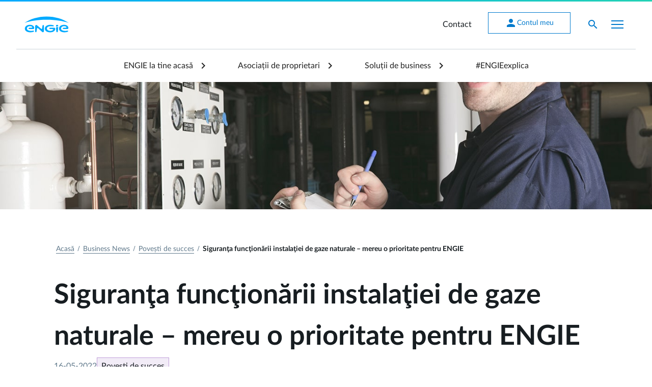

--- FILE ---
content_type: text/html; charset=UTF-8
request_url: https://www.engie.ro/siguranta-functionarii-instalatiei-de-gaze-naturale-mereu-o-prioritate-pentru-engie/
body_size: 13604
content:
<!doctype html>
<html lang="ro-RO">

<head>
	<meta charset="UTF-8">
	<meta name="viewport" content="width=device-width, initial-scale=1">
	<link rel="profile" href="https://gmpg.org/xfn/11">
	<meta http-equiv="X-UA-Compatible" content="IE=Edge">
	<link rel="icon" href="https://www.engie.ro/wp-content/themes/engie-design/images/favicon.ico" type="image/x-icon">
	<link rel="stylesheet" href="https://fonts.googleapis.com/css?family=Material+Icons|Roboto+Mono:300,400,700,900&display=swap">
	<style>
		html {
			font-family: var(--nj-semantic-font-family-default)
		}

		body {
			color: var(--nj-semantic-color-text-neutral-primary-default);
			font-weight: var(--nj-semantic-font-weight-base);
			font-size: var(--nj-semantic-size-font-content-1);
			font-family: var(--nj-semantic-font-family-default)
		}

		.event-trigger>* {
			pointer-events: none;
		}
	</style>
	<meta name='robots' content='index, follow, max-image-preview:large, max-snippet:-1, max-video-preview:-1' />

	<!-- This site is optimized with the Yoast SEO plugin v23.3 - https://yoast.com/wordpress/plugins/seo/ -->
	<title>Siguranţa funcţionării instalaţiei de gaze naturale – mereu o prioritate pentru ENGIE - ENGIE</title>
	<link rel="canonical" href="https://www.engie.ro/siguranta-functionarii-instalatiei-de-gaze-naturale-mereu-o-prioritate-pentru-engie/" />
	<meta property="og:locale" content="ro_RO" />
	<meta property="og:type" content="article" />
	<meta property="og:title" content="Siguranţa funcţionării instalaţiei de gaze naturale – mereu o prioritate pentru ENGIE - ENGIE" />
	<meta property="og:description" content="Despre client Unul dintre cei mai importanţi jucători din industria de hârtii igienico-sanitare, compania produce role de hârtie, șerveţele și produse finite. Compania se angajează să creeze produse care conțin niveluri tot mai scăzute de capital natural, oferind calități funcționale ridicate și performanțe inovatoare. Nevoile de business ale clientului Având în vedere exigențele crescute ale [&hellip;]" />
	<meta property="og:url" content="https://www.engie.ro/siguranta-functionarii-instalatiei-de-gaze-naturale-mereu-o-prioritate-pentru-engie/" />
	<meta property="og:site_name" content="ENGIE" />
	<meta property="article:publisher" content="https://www.facebook.com/EngieRO/" />
	<meta property="article:published_time" content="2022-05-16T09:21:55+00:00" />
	<meta property="article:modified_time" content="2022-05-16T13:47:29+00:00" />
	<meta property="og:image" content="https://www.engie.ro/wp-content/uploads/2022/05/siguranta-functionarii-instalatiei-de-gaze-naturale.jpg" />
	<meta property="og:image:width" content="1400" />
	<meta property="og:image:height" content="600" />
	<meta property="og:image:type" content="image/jpeg" />
	<meta name="author" content="Admin" />
	<meta name="twitter:card" content="summary_large_image" />
	<meta name="twitter:creator" content="@ENGIEgroup" />
	<meta name="twitter:site" content="@ENGIEgroup" />
	<meta name="twitter:label1" content="Scris de" />
	<meta name="twitter:data1" content="Admin" />
	<meta name="twitter:label2" content="Timp estimat pentru citire" />
	<meta name="twitter:data2" content="2 minute" />
	<script type="application/ld+json" class="yoast-schema-graph">{"@context":"https://schema.org","@graph":[{"@type":"WebPage","@id":"https://www.engie.ro/siguranta-functionarii-instalatiei-de-gaze-naturale-mereu-o-prioritate-pentru-engie/","url":"https://www.engie.ro/siguranta-functionarii-instalatiei-de-gaze-naturale-mereu-o-prioritate-pentru-engie/","name":"Siguranţa funcţionării instalaţiei de gaze naturale – mereu o prioritate pentru ENGIE - ENGIE","isPartOf":{"@id":"https://www.engie.ro/#website"},"primaryImageOfPage":{"@id":"https://www.engie.ro/siguranta-functionarii-instalatiei-de-gaze-naturale-mereu-o-prioritate-pentru-engie/#primaryimage"},"image":{"@id":"https://www.engie.ro/siguranta-functionarii-instalatiei-de-gaze-naturale-mereu-o-prioritate-pentru-engie/#primaryimage"},"thumbnailUrl":"https://www.engie.ro/wp-content/uploads/2022/05/siguranta-functionarii-instalatiei-de-gaze-naturale.jpg","datePublished":"2022-05-16T09:21:55+00:00","dateModified":"2022-05-16T13:47:29+00:00","author":{"@id":"https://www.engie.ro/#/schema/person/ecdce5664f3624de7ab92d59341a4974"},"inLanguage":"ro-RO","potentialAction":[{"@type":"ReadAction","target":["https://www.engie.ro/siguranta-functionarii-instalatiei-de-gaze-naturale-mereu-o-prioritate-pentru-engie/"]}]},{"@type":"ImageObject","inLanguage":"ro-RO","@id":"https://www.engie.ro/siguranta-functionarii-instalatiei-de-gaze-naturale-mereu-o-prioritate-pentru-engie/#primaryimage","url":"https://www.engie.ro/wp-content/uploads/2022/05/siguranta-functionarii-instalatiei-de-gaze-naturale.jpg","contentUrl":"https://www.engie.ro/wp-content/uploads/2022/05/siguranta-functionarii-instalatiei-de-gaze-naturale.jpg","width":1400,"height":600},{"@type":"WebSite","@id":"https://www.engie.ro/#website","url":"https://www.engie.ro/","name":"ENGIE","description":"Energia este viitorul nostru, să o economisim!","potentialAction":[{"@type":"SearchAction","target":{"@type":"EntryPoint","urlTemplate":"https://www.engie.ro/?s={search_term_string}"},"query-input":"required name=search_term_string"}],"inLanguage":"ro-RO"}]}</script>
	<!-- / Yoast SEO plugin. -->


<link rel='stylesheet' id='wp-block-library-css' href='https://www.engie.ro/wp-includes/css/dist/block-library/style.min.css?ver=6.6.1' media='all' />
<style id='classic-theme-styles-inline-css'>
/*! This file is auto-generated */
.wp-block-button__link{color:#fff;background-color:#32373c;border-radius:9999px;box-shadow:none;text-decoration:none;padding:calc(.667em + 2px) calc(1.333em + 2px);font-size:1.125em}.wp-block-file__button{background:#32373c;color:#fff;text-decoration:none}
</style>
<style id='global-styles-inline-css'>
:root{--wp--preset--aspect-ratio--square: 1;--wp--preset--aspect-ratio--4-3: 4/3;--wp--preset--aspect-ratio--3-4: 3/4;--wp--preset--aspect-ratio--3-2: 3/2;--wp--preset--aspect-ratio--2-3: 2/3;--wp--preset--aspect-ratio--16-9: 16/9;--wp--preset--aspect-ratio--9-16: 9/16;--wp--preset--color--black: #000000;--wp--preset--color--cyan-bluish-gray: #abb8c3;--wp--preset--color--white: #ffffff;--wp--preset--color--pale-pink: #f78da7;--wp--preset--color--vivid-red: #cf2e2e;--wp--preset--color--luminous-vivid-orange: #ff6900;--wp--preset--color--luminous-vivid-amber: #fcb900;--wp--preset--color--light-green-cyan: #7bdcb5;--wp--preset--color--vivid-green-cyan: #00d084;--wp--preset--color--pale-cyan-blue: #8ed1fc;--wp--preset--color--vivid-cyan-blue: #0693e3;--wp--preset--color--vivid-purple: #9b51e0;--wp--preset--gradient--vivid-cyan-blue-to-vivid-purple: linear-gradient(135deg,rgba(6,147,227,1) 0%,rgb(155,81,224) 100%);--wp--preset--gradient--light-green-cyan-to-vivid-green-cyan: linear-gradient(135deg,rgb(122,220,180) 0%,rgb(0,208,130) 100%);--wp--preset--gradient--luminous-vivid-amber-to-luminous-vivid-orange: linear-gradient(135deg,rgba(252,185,0,1) 0%,rgba(255,105,0,1) 100%);--wp--preset--gradient--luminous-vivid-orange-to-vivid-red: linear-gradient(135deg,rgba(255,105,0,1) 0%,rgb(207,46,46) 100%);--wp--preset--gradient--very-light-gray-to-cyan-bluish-gray: linear-gradient(135deg,rgb(238,238,238) 0%,rgb(169,184,195) 100%);--wp--preset--gradient--cool-to-warm-spectrum: linear-gradient(135deg,rgb(74,234,220) 0%,rgb(151,120,209) 20%,rgb(207,42,186) 40%,rgb(238,44,130) 60%,rgb(251,105,98) 80%,rgb(254,248,76) 100%);--wp--preset--gradient--blush-light-purple: linear-gradient(135deg,rgb(255,206,236) 0%,rgb(152,150,240) 100%);--wp--preset--gradient--blush-bordeaux: linear-gradient(135deg,rgb(254,205,165) 0%,rgb(254,45,45) 50%,rgb(107,0,62) 100%);--wp--preset--gradient--luminous-dusk: linear-gradient(135deg,rgb(255,203,112) 0%,rgb(199,81,192) 50%,rgb(65,88,208) 100%);--wp--preset--gradient--pale-ocean: linear-gradient(135deg,rgb(255,245,203) 0%,rgb(182,227,212) 50%,rgb(51,167,181) 100%);--wp--preset--gradient--electric-grass: linear-gradient(135deg,rgb(202,248,128) 0%,rgb(113,206,126) 100%);--wp--preset--gradient--midnight: linear-gradient(135deg,rgb(2,3,129) 0%,rgb(40,116,252) 100%);--wp--preset--font-size--small: 13px;--wp--preset--font-size--medium: 20px;--wp--preset--font-size--large: 36px;--wp--preset--font-size--x-large: 42px;--wp--preset--spacing--20: 0.44rem;--wp--preset--spacing--30: 0.67rem;--wp--preset--spacing--40: 1rem;--wp--preset--spacing--50: 1.5rem;--wp--preset--spacing--60: 2.25rem;--wp--preset--spacing--70: 3.38rem;--wp--preset--spacing--80: 5.06rem;--wp--preset--shadow--natural: 6px 6px 9px rgba(0, 0, 0, 0.2);--wp--preset--shadow--deep: 12px 12px 50px rgba(0, 0, 0, 0.4);--wp--preset--shadow--sharp: 6px 6px 0px rgba(0, 0, 0, 0.2);--wp--preset--shadow--outlined: 6px 6px 0px -3px rgba(255, 255, 255, 1), 6px 6px rgba(0, 0, 0, 1);--wp--preset--shadow--crisp: 6px 6px 0px rgba(0, 0, 0, 1);}:where(.is-layout-flex){gap: 0.5em;}:where(.is-layout-grid){gap: 0.5em;}body .is-layout-flex{display: flex;}.is-layout-flex{flex-wrap: wrap;align-items: center;}.is-layout-flex > :is(*, div){margin: 0;}body .is-layout-grid{display: grid;}.is-layout-grid > :is(*, div){margin: 0;}:where(.wp-block-columns.is-layout-flex){gap: 2em;}:where(.wp-block-columns.is-layout-grid){gap: 2em;}:where(.wp-block-post-template.is-layout-flex){gap: 1.25em;}:where(.wp-block-post-template.is-layout-grid){gap: 1.25em;}.has-black-color{color: var(--wp--preset--color--black) !important;}.has-cyan-bluish-gray-color{color: var(--wp--preset--color--cyan-bluish-gray) !important;}.has-white-color{color: var(--wp--preset--color--white) !important;}.has-pale-pink-color{color: var(--wp--preset--color--pale-pink) !important;}.has-vivid-red-color{color: var(--wp--preset--color--vivid-red) !important;}.has-luminous-vivid-orange-color{color: var(--wp--preset--color--luminous-vivid-orange) !important;}.has-luminous-vivid-amber-color{color: var(--wp--preset--color--luminous-vivid-amber) !important;}.has-light-green-cyan-color{color: var(--wp--preset--color--light-green-cyan) !important;}.has-vivid-green-cyan-color{color: var(--wp--preset--color--vivid-green-cyan) !important;}.has-pale-cyan-blue-color{color: var(--wp--preset--color--pale-cyan-blue) !important;}.has-vivid-cyan-blue-color{color: var(--wp--preset--color--vivid-cyan-blue) !important;}.has-vivid-purple-color{color: var(--wp--preset--color--vivid-purple) !important;}.has-black-background-color{background-color: var(--wp--preset--color--black) !important;}.has-cyan-bluish-gray-background-color{background-color: var(--wp--preset--color--cyan-bluish-gray) !important;}.has-white-background-color{background-color: var(--wp--preset--color--white) !important;}.has-pale-pink-background-color{background-color: var(--wp--preset--color--pale-pink) !important;}.has-vivid-red-background-color{background-color: var(--wp--preset--color--vivid-red) !important;}.has-luminous-vivid-orange-background-color{background-color: var(--wp--preset--color--luminous-vivid-orange) !important;}.has-luminous-vivid-amber-background-color{background-color: var(--wp--preset--color--luminous-vivid-amber) !important;}.has-light-green-cyan-background-color{background-color: var(--wp--preset--color--light-green-cyan) !important;}.has-vivid-green-cyan-background-color{background-color: var(--wp--preset--color--vivid-green-cyan) !important;}.has-pale-cyan-blue-background-color{background-color: var(--wp--preset--color--pale-cyan-blue) !important;}.has-vivid-cyan-blue-background-color{background-color: var(--wp--preset--color--vivid-cyan-blue) !important;}.has-vivid-purple-background-color{background-color: var(--wp--preset--color--vivid-purple) !important;}.has-black-border-color{border-color: var(--wp--preset--color--black) !important;}.has-cyan-bluish-gray-border-color{border-color: var(--wp--preset--color--cyan-bluish-gray) !important;}.has-white-border-color{border-color: var(--wp--preset--color--white) !important;}.has-pale-pink-border-color{border-color: var(--wp--preset--color--pale-pink) !important;}.has-vivid-red-border-color{border-color: var(--wp--preset--color--vivid-red) !important;}.has-luminous-vivid-orange-border-color{border-color: var(--wp--preset--color--luminous-vivid-orange) !important;}.has-luminous-vivid-amber-border-color{border-color: var(--wp--preset--color--luminous-vivid-amber) !important;}.has-light-green-cyan-border-color{border-color: var(--wp--preset--color--light-green-cyan) !important;}.has-vivid-green-cyan-border-color{border-color: var(--wp--preset--color--vivid-green-cyan) !important;}.has-pale-cyan-blue-border-color{border-color: var(--wp--preset--color--pale-cyan-blue) !important;}.has-vivid-cyan-blue-border-color{border-color: var(--wp--preset--color--vivid-cyan-blue) !important;}.has-vivid-purple-border-color{border-color: var(--wp--preset--color--vivid-purple) !important;}.has-vivid-cyan-blue-to-vivid-purple-gradient-background{background: var(--wp--preset--gradient--vivid-cyan-blue-to-vivid-purple) !important;}.has-light-green-cyan-to-vivid-green-cyan-gradient-background{background: var(--wp--preset--gradient--light-green-cyan-to-vivid-green-cyan) !important;}.has-luminous-vivid-amber-to-luminous-vivid-orange-gradient-background{background: var(--wp--preset--gradient--luminous-vivid-amber-to-luminous-vivid-orange) !important;}.has-luminous-vivid-orange-to-vivid-red-gradient-background{background: var(--wp--preset--gradient--luminous-vivid-orange-to-vivid-red) !important;}.has-very-light-gray-to-cyan-bluish-gray-gradient-background{background: var(--wp--preset--gradient--very-light-gray-to-cyan-bluish-gray) !important;}.has-cool-to-warm-spectrum-gradient-background{background: var(--wp--preset--gradient--cool-to-warm-spectrum) !important;}.has-blush-light-purple-gradient-background{background: var(--wp--preset--gradient--blush-light-purple) !important;}.has-blush-bordeaux-gradient-background{background: var(--wp--preset--gradient--blush-bordeaux) !important;}.has-luminous-dusk-gradient-background{background: var(--wp--preset--gradient--luminous-dusk) !important;}.has-pale-ocean-gradient-background{background: var(--wp--preset--gradient--pale-ocean) !important;}.has-electric-grass-gradient-background{background: var(--wp--preset--gradient--electric-grass) !important;}.has-midnight-gradient-background{background: var(--wp--preset--gradient--midnight) !important;}.has-small-font-size{font-size: var(--wp--preset--font-size--small) !important;}.has-medium-font-size{font-size: var(--wp--preset--font-size--medium) !important;}.has-large-font-size{font-size: var(--wp--preset--font-size--large) !important;}.has-x-large-font-size{font-size: var(--wp--preset--font-size--x-large) !important;}
:where(.wp-block-post-template.is-layout-flex){gap: 1.25em;}:where(.wp-block-post-template.is-layout-grid){gap: 1.25em;}
:where(.wp-block-columns.is-layout-flex){gap: 2em;}:where(.wp-block-columns.is-layout-grid){gap: 2em;}
:root :where(.wp-block-pullquote){font-size: 1.5em;line-height: 1.6;}
</style>
<link rel='stylesheet' id='fluid-v5-tokens-css' href='https://www.engie.ro/wp-content/themes/engie-design/css/v5.6.0/tokens.min.css?ver=5.6.0' media='screen' />
<link rel='stylesheet' id='fluid-v5-css' href='https://www.engie.ro/wp-content/themes/engie-design/css/v5.6.0/fluid-design-system.css?ver=5.6.0' media='screen' />
<link rel='stylesheet' id='fluid-fixes-css' href='https://www.engie.ro/wp-content/themes/engie-design/css/v5-fixes.min.css?ver=2.3.46' media='screen' />
<link rel='stylesheet' id='fluid-deprecated-css' href='https://www.engie.ro/wp-content/themes/engie-design/css/utils-v4-deprecated.min.css?ver=2.3.46' media='screen' />
<link rel='stylesheet' id='engie-style-css' href='https://www.engie.ro/wp-content/themes/engie-design/style.css?ver=2.3.46' media='screen' />
<link rel='stylesheet' id='engie-elementor-css' href='https://www.engie.ro/wp-content/themes/engie-design/css/elementor.min.css?ver=3.16.5' media='all' />
<link rel='stylesheet' id='engie-extra-css' href='https://www.engie.ro/wp-content/themes/engie-design/css/extra.min.css?ver=2.3.46' media='all' />
<script nonce="bd466dc1fd275da4fedc2e12c5bfebcc" src="https://www.engie.ro/wp-content/themes/engie-design/js/v5.6.0/fluid-design-system.js?ver=5.6.0" id="fluid-v5-js" defer data-wp-strategy="defer"></script>
<script nonce="bd466dc1fd275da4fedc2e12c5bfebcc" src="https://www.engie.ro/wp-content/themes/engie-design/js/v5.6.0/auto-init.js?ver=5.6.0" id="fluid-v5-autoinit-js" defer data-wp-strategy="defer"></script>
<script nonce="bd466dc1fd275da4fedc2e12c5bfebcc" src="https://www.engie.ro/wp-includes/js/jquery/jquery.min.js?ver=3.7.1" id="jquery-core-js"></script>
<script nonce="bd466dc1fd275da4fedc2e12c5bfebcc" src="https://www.engie.ro/wp-includes/js/jquery/jquery-migrate.min.js?ver=3.4.1" id="jquery-migrate-js"></script>
<script nonce="bd466dc1fd275da4fedc2e12c5bfebcc" src="https://www.engie.ro/wp-content/themes/engie-design/js/engie-design.min.js?ver=2.3.46" id="engie-script-js" defer data-wp-strategy="defer"></script>
<script nonce="bd466dc1fd275da4fedc2e12c5bfebcc" src="https://www.engie.ro/wp-content/themes/engie-design/js/engie-design-v5.min.js?ver=2.3.46" id="engie-script-v5-js" defer data-wp-strategy="defer"></script>
<script nonce="bd466dc1fd275da4fedc2e12c5bfebcc" src="https://www.engie.ro/wp-content/themes/engie-design/js/sticky-bar.min.js?ver=2.3.46" id="sticky-bar-js" defer data-wp-strategy="defer"></script>
<link rel="https://api.w.org/" href="https://www.engie.ro/wp-json/" /><link rel="alternate" title="JSON" type="application/json" href="https://www.engie.ro/wp-json/wp/v2/posts/25911" /><link rel='shortlink' href='https://www.engie.ro/?p=25911' />
<meta name="generator" content="Elementor 3.23.4; features: additional_custom_breakpoints; settings: css_print_method-internal, google_font-enabled, font_display-auto">
		<style id="wp-custom-css">
			/* Force display: block for 1400px and up */
@media (min-width: 1400px) {
	.d-1400-block {
		display: block !important;
	}
}		</style>
		
<script nonce="bd466dc1fd275da4fedc2e12c5bfebcc">
	window.addEventListener('load', () => {
		const l = () => {
			Array.from(document.querySelectorAll('script[data-src]')).forEach(s => { s.src = s.dataset.src; s.removeAttribute('data-src') });
		}
		const t = setTimeout(l, 6500);
		const tr = () => {
			l();
			clearTimeout(t);
		}
		window.addEventListener('mousemove', tr, { once: true, passive: true });
	}, { once: true, passive: true });
</script>

			<!-- Cookies consent notice start -->
							<script nonce="bd466dc1fd275da4fedc2e12c5bfebcc" data-src="https://cookie-cdn.cookiepro.com/scripttemplates/otSDKStub.js" data-language="ro" type="text/javascript" charset="UTF-8" data-domain-script="64d136d9-d319-4313-8955-015fb02a1451" async></script>
								<script nonce="bd466dc1fd275da4fedc2e12c5bfebcc" type="text/javascript">function OptanonWrapper() { }</script>
							<!-- Cookies consent notice end -->
						<!-- Google Tag Manager start -->
							<script nonce="bd466dc1fd275da4fedc2e12c5bfebcc">window.dataLayer = window.dataLayer || [];window.dataLayer.push({'gtm.start': new Date().getTime(),event: 'gtm.js'});</script>
								<script nonce="bd466dc1fd275da4fedc2e12c5bfebcc" data-src="https://www.googletagmanager.com/gtm.js?id=GTM-KK9L43L" async></script>
							<!-- Google Tag Manager end -->
			</head>

<body class="post-template-default single single-post postid-25911 single-format-standard chrome osx elementor-default elementor-kit-14622">
	<!-- Google Tag Manager (noscript) -->
	<noscript><iframe src="https://www.googletagmanager.com/ns.html?id=GTM-KK9L43L" height="0" width="0" style="display:none;visibility:hidden"></iframe></noscript>
	<!-- End Google Tag Manager (noscript) -->

		<div id="page" class="site">

				<header id="masthead" class="site-header">
			<nav id="site-navigation" class="main-navigation">
				<!-- <div id="navigation-top" class="nj-navbar nj-navbar--expand fixed-top"> -->
				<div id="navigation-top" class="nj-navbar nj-navbar--expand">
					<div class="container border-bottom-300">
						<div class="site-branding">
															<p class="site-title"><a href="https://www.engie.ro/" title="ENGIE - Energia este viitorul nostru, să o economisim!" class="nj-navbar__brand" rel="home"><img src="https://www.engie.ro/wp-content/themes/engie-design/images/logo-engie-blue.svg" alt="ENGIE - Energia este viitorul nostru, să o economisim!" width="87px" height="32px" class="nj-navbar__logo" /></a></p>
														</div><!-- .site-branding -->

						<ul class="nj-navbar__nav ml-auto">
							<li class="nj-navbar__nav-item hidden-lg"><a class="nj-navbar__nav-link event-trigger" href="/contact/">Contact</a></li>
<li class="nj-navbar__nav-item nav-btn-item hidden-lg">
                            <a href="https://my.engie.ro" title="Contul meu" class="nj-btn nj-btn--subtle event-trigger" target="_blank"><i class="nj-btn__icon nj-btn__icon--before material-icons ">person</i>Contul meu</a>
 </li>
							<li class="nj-navbar__nav-item">
								<a id="show-search-form" class="nj-navbar__nav-link nj-navbar__nav-link--icon" data-toggle="collapse" href="#search-form" aria-expanded="false" aria-controls="collapse-search-bar-example"><i class="material-icons text-blue-bolt">search</i></a>
							</li>
							<li class="nj-navbar__nav-item">
								<div id="mobile-menu-wrapper" class="mobile-menu-wrapper">
									<button id="mobile-menu-btn" class="mobile-menu-toggle" aria-label="Afișare meniu">
										<span class="icon-bar"></span>
										<span class="icon-bar"></span>
										<span class="icon-bar"></span>
									</button>
									<div id="mobile-menu" class="mobile-menu">
										<div class="mobile-menu-header">
											<a href="https://my.engie.ro" title="Contul meu" class="nj-btn nj-btn--inverse nj-btn--subtle" target="_blank"><i class="nj-btn__icon nj-btn__icon--before material-icons ">person</i>Contul meu</a>
										</div>
										<div class="mobile-menu-content">
											<div class="mobile-menu-scroll">
												<div class="menu-mobile-container"><ul id="menu-mobile" class="menu-mobile"><li id="menu-item-17097" class="menu-item menu-item-type-post_type menu-item-object-page menu-item-17097"><a class="burger-trigger" title="Contract online" href="https://www.engie.ro/contract-online/">Contract online</a></li>
<li id="menu-item-17047" class="menu-item menu-item-type-post_type menu-item-object-page menu-item-home menu-item-has-children menu-item-17047"><a class="burger-trigger" title="ENGIE la tine acasă" href="https://www.engie.ro/">ENGIE la tine acasă</a>
<ul class="sub-menu">
<li id="menu-item-17048" class="menu-item menu-item-type-post_type menu-item-object-page menu-item-has-children menu-item-17048"><a class="burger-trigger" title="Green" href="https://www.engie.ro/green/">Green</a>
	<ul class="sub-menu">
<li id="menu-item-17049" class="menu-item menu-item-type-post_type menu-item-object-page menu-item-17049"><a class="burger-trigger" title="Mobilitate electrică" href="https://www.engie.ro/e-xplore/">Mobilitate electrică</a></li>
<li id="menu-item-27212" class="menu-item menu-item-type-custom menu-item-object-custom menu-item-27212"><a class="burger-trigger" title="Panouri fotovoltaice" href="https://www.engie.ro/panouri-fotovoltaice/">Panouri fotovoltaice</a></li>
<li id="menu-item-50211" class="menu-item menu-item-type-post_type menu-item-object-page menu-item-50211"><a class="burger-trigger" title="Energie verde" href="https://www.engie.ro/energie-verde/">Energie verde</a></li>
<li id="menu-item-30640" class="menu-item menu-item-type-post_type menu-item-object-page menu-item-30640"><a class="burger-trigger" href="https://www.engie.ro/amprenta-de-carbon/">CarbON/OFF</a></li>
	</ul>
</li>
<li id="menu-item-17051" class="menu-item menu-item-type-post_type menu-item-object-page menu-item-has-children menu-item-17051"><a class="burger-trigger" title="Energie" href="https://www.engie.ro/energie/">Energie</a>
	<ul class="sub-menu">
<li id="menu-item-50402" class="menu-item menu-item-type-post_type menu-item-object-page menu-item-50402"><a class="burger-trigger" href="https://www.engie.ro/electrigaz/">Contract 2 în 1</a></li>
<li id="menu-item-17053" class="menu-item menu-item-type-post_type menu-item-object-page menu-item-17053"><a class="burger-trigger" title="Gaze naturale" href="https://www.engie.ro/gaze-naturale/">Gaze naturale</a></li>
<li id="menu-item-17052" class="menu-item menu-item-type-post_type menu-item-object-page menu-item-17052"><a class="burger-trigger" title="Electricitate" href="https://www.engie.ro/electricitate/">Energie electrică verde</a></li>
	</ul>
</li>
<li id="menu-item-17054" class="menu-item menu-item-type-post_type menu-item-object-page menu-item-has-children menu-item-17054"><a class="burger-trigger" title="Soluții de încălzire și răcire" href="https://www.engie.ro/solutii-incalzire-racire/">Soluții de încălzire și răcire</a>
	<ul class="sub-menu">
<li id="menu-item-17056" class="menu-item menu-item-type-post_type menu-item-object-page menu-item-17056"><a class="burger-trigger" title="Siguranță" href="https://www.engie.ro/siguranta/">Siguranță</a></li>
<li id="menu-item-17059" class="menu-item menu-item-type-post_type menu-item-object-page menu-item-17059"><a class="burger-trigger" title="Centrală termică" href="https://www.engie.ro/centrala-termica/">Centrală termică</a></li>
<li id="menu-item-28088" class="menu-item menu-item-type-post_type menu-item-object-page menu-item-28088"><a class="burger-trigger" title="Pompă de căldură" href="https://www.engie.ro/pompe-de-caldura/">Pompă de căldură</a></li>
<li id="menu-item-26690" class="menu-item menu-item-type-post_type menu-item-object-page menu-item-26690"><a class="burger-trigger" href="https://www.engie.ro/aparate-aer-conditionat/">Aer condiționat</a></li>
	</ul>
</li>
<li id="menu-item-17060" class="menu-item menu-item-type-post_type menu-item-object-page menu-item-has-children menu-item-17060"><a class="burger-trigger" title="Soluții Smart și eficiență energetică" href="https://www.engie.ro/solutii-smart-si-eficienta-energetica/">Soluții Smart și eficiență energetică</a>
	<ul class="sub-menu">
<li id="menu-item-17061" class="menu-item menu-item-type-post_type menu-item-object-page menu-item-17061"><a class="burger-trigger" title="Smart Home" href="https://www.engie.ro/smart-home/">Smart Home</a></li>
<li id="menu-item-17062" class="menu-item menu-item-type-post_type menu-item-object-page menu-item-17062"><a class="burger-trigger" title="Sfaturi pentru economisirea energiei" href="https://www.engie.ro/sfaturi-economie-energie/">Sfaturi pentru economisirea energiei</a></li>
	</ul>
</li>
<li id="menu-item-27919" class="menu-item menu-item-type-post_type menu-item-object-page menu-item-has-children menu-item-27919"><a class="burger-trigger" title="Servicii pentru casa ta by Ajusto" href="https://www.engie.ro/ajusto/">Servicii pentru casa ta by Ajusto</a>
	<ul class="sub-menu">
<li id="menu-item-27920" class="menu-item menu-item-type-post_type menu-item-object-page menu-item-27920"><a class="burger-trigger" title="Cine este Ajusto?" href="https://www.engie.ro/ajusto/">Cine este Ajusto?</a></li>
<li id="menu-item-27921" class="menu-item menu-item-type-custom menu-item-object-custom menu-item-27921"><a class="burger-trigger" title="Servicii personalizate" target="_blank" href="https://ajusto.ro/serviciu-personalizat/">Servicii personalizate</a></li>
<li id="menu-item-27922" class="menu-item menu-item-type-custom menu-item-object-custom menu-item-27922"><a class="burger-trigger" title="Servicii montaj electronice și electrocasnice" target="_blank" href="https://ajusto.ro/servicii-electronice-electrocasnice/">Servicii montaj electronice și electrocasnice</a></li>
	</ul>
</li>
</ul>
</li>
<li id="menu-item-17063" class="menu-item menu-item-type-post_type menu-item-object-page menu-item-has-children menu-item-17063"><a class="burger-trigger" title="Asociații de proprietari" href="https://www.engie.ro/asociatii-proprietari/">Asociații de proprietari</a>
<ul class="sub-menu">
<li id="menu-item-17068" class="menu-item menu-item-type-post_type menu-item-object-page menu-item-has-children menu-item-17068"><a class="burger-trigger" title="Green" href="https://www.engie.ro/green/">Green</a>
	<ul class="sub-menu">
<li id="menu-item-17070" class="menu-item menu-item-type-post_type menu-item-object-page menu-item-17070"><a class="burger-trigger" title="Mobilitate electrică" href="https://www.engie.ro/e-xplore/">Mobilitate electrică</a></li>
<li id="menu-item-27220" class="menu-item menu-item-type-custom menu-item-object-custom menu-item-27220"><a class="burger-trigger" title="Panouri fotovoltaice" href="https://www.engie.ro/panouri-fotovoltaice/">Panouri fotovoltaice</a></li>
	</ul>
</li>
<li id="menu-item-17065" class="menu-item menu-item-type-post_type menu-item-object-page menu-item-has-children menu-item-17065"><a class="burger-trigger" title="Energie" href="https://www.engie.ro/asociatii-proprietari/energie/">Energie</a>
	<ul class="sub-menu">
<li id="menu-item-50403" class="menu-item menu-item-type-post_type menu-item-object-page menu-item-50403"><a class="burger-trigger" href="https://www.engie.ro/electrigaz/">Contract 2 în 1</a></li>
<li id="menu-item-17064" class="menu-item menu-item-type-post_type menu-item-object-page menu-item-17064"><a class="burger-trigger" title="Gaze naturale" href="https://www.engie.ro/asociatii-proprietari/gaze-naturale/">Gaze naturale</a></li>
<li id="menu-item-17066" class="menu-item menu-item-type-post_type menu-item-object-page menu-item-17066"><a class="burger-trigger" title="Electricitate" href="https://www.engie.ro/asociatii-proprietari/electricitate/">Electricitate</a></li>
	</ul>
</li>
<li id="menu-item-17071" class="menu-item menu-item-type-post_type menu-item-object-page menu-item-has-children menu-item-17071"><a class="burger-trigger" title="Soluții de încălzire și răcire" href="https://www.engie.ro/asociatii-proprietari/solutii-incalzire-racire/">Soluții de încălzire și răcire</a>
	<ul class="sub-menu">
<li id="menu-item-17072" class="menu-item menu-item-type-post_type menu-item-object-page menu-item-17072"><a class="burger-trigger" title="Siguranță" href="https://www.engie.ro/asociatii-proprietari/siguranta/">Siguranță</a></li>
<li id="menu-item-17074" class="menu-item menu-item-type-post_type menu-item-object-page menu-item-17074"><a class="burger-trigger" title="Centrală termică" href="https://www.engie.ro/asociatii-proprietari/centrala-termica/">Centrală termică</a></li>
	</ul>
</li>
</ul>
</li>
<li id="menu-item-17075" class="menu-item menu-item-type-post_type menu-item-object-page menu-item-has-children menu-item-17075"><a class="burger-trigger" title="Soluții de business" href="https://www.engie.ro/business/">Soluții de business</a>
<ul class="sub-menu">
<li id="menu-item-17083" class="menu-item menu-item-type-post_type menu-item-object-page menu-item-has-children menu-item-17083"><a class="burger-trigger" title="Green" href="https://www.engie.ro/business/green/">Green</a>
	<ul class="sub-menu">
<li id="menu-item-43306" class="menu-item menu-item-type-post_type menu-item-object-page menu-item-43306"><a class="burger-trigger" href="https://www.engie.ro/business/solutii-sustenabilitate/">Soluții pentru sustenabilitate</a></li>
<li id="menu-item-17085" class="menu-item menu-item-type-post_type menu-item-object-page menu-item-17085"><a class="burger-trigger" title="Green Supply" href="https://www.engie.ro/business/green-supply/">Green PPA</a></li>
<li id="menu-item-17084" class="menu-item menu-item-type-post_type menu-item-object-page menu-item-17084"><a class="burger-trigger" title="Green Mobility" href="https://www.engie.ro/business/green-mobility/">Green Mobility</a></li>
<li id="menu-item-17087" class="menu-item menu-item-type-post_type menu-item-object-page menu-item-17087"><a class="burger-trigger" title="Panouri fotovoltaice" href="https://www.engie.ro/business/panouri-fotovoltaice/">Panouri fotovoltaice</a></li>
<li id="menu-item-18767" class="menu-item menu-item-type-post_type menu-item-object-page menu-item-18767"><a class="burger-trigger" href="https://www.engie.ro/business/electric-up/">Programul Electric Up 2024</a></li>
	</ul>
</li>
<li id="menu-item-17078" class="menu-item menu-item-type-post_type menu-item-object-page menu-item-has-children menu-item-17078"><a class="burger-trigger" title="Energie" href="https://www.engie.ro/business/energie/">Energie</a>
	<ul class="sub-menu">
<li id="menu-item-17080" class="menu-item menu-item-type-post_type menu-item-object-page menu-item-17080"><a class="burger-trigger" title="Furnizare de gaze naturale" href="https://www.engie.ro/business/furnizare-gaze-naturale/">Furnizare de gaze naturale</a></li>
<li id="menu-item-17079" class="menu-item menu-item-type-post_type menu-item-object-page menu-item-17079"><a class="burger-trigger" title="Furnizare de electricitate" href="https://www.engie.ro/business/furnizare-electricitate/">Furnizare de electricitate verde</a></li>
	</ul>
</li>
<li id="menu-item-17092" class="menu-item menu-item-type-post_type menu-item-object-page menu-item-has-children menu-item-17092"><a class="burger-trigger" title="Soluții de încălzire și răcire" href="https://www.engie.ro/business/solutii-incalzire-racire/">Soluții de încălzire și răcire</a>
	<ul class="sub-menu">
<li id="menu-item-17090" class="menu-item menu-item-type-post_type menu-item-object-page menu-item-17090"><a class="burger-trigger" title="Verificări și revizii" href="https://www.engie.ro/business/verificari-revizii/">Verificări și revizii</a></li>
<li id="menu-item-17091" class="menu-item menu-item-type-post_type menu-item-object-page menu-item-17091"><a class="burger-trigger" title="Reparații și înlocuiri accesorii" href="https://www.engie.ro/business/reparatii-inlocuiri-accesorii/">Înlocuiri centrale termice, accesorii și reparații</a></li>
<li id="menu-item-32489" class="menu-item menu-item-type-post_type menu-item-object-page menu-item-32489"><a class="burger-trigger" href="https://www.engie.ro/business/pompe-de-caldura/">Pompă de căldură</a></li>
<li id="menu-item-26797" class="menu-item menu-item-type-post_type menu-item-object-page menu-item-26797"><a class="burger-trigger" title="Aer condiționat" href="https://www.engie.ro/business/aparate-aer-conditionat/">Aer condiționat</a></li>
	</ul>
</li>
<li id="menu-item-17076" class="menu-item menu-item-type-post_type menu-item-object-page menu-item-has-children menu-item-17076"><a class="burger-trigger" title="Eficiență energetică" href="https://www.engie.ro/business/eficienta-energetica/">Eficiență energetică</a>
	<ul class="sub-menu">
<li id="menu-item-17077" class="menu-item menu-item-type-post_type menu-item-object-page menu-item-17077"><a class="burger-trigger" title="Audit energetic și monitorizare" href="https://www.engie.ro/business/audit-energetic-monitorizare/">Audit energetic și monitorizare</a></li>
<li id="menu-item-17093" class="menu-item menu-item-type-post_type menu-item-object-page menu-item-17093"><a class="burger-trigger" title="Proiectare și design" href="https://www.engie.ro/business/proiectare-si-design/">Proiectare și design</a></li>
<li id="menu-item-17094" class="menu-item menu-item-type-post_type menu-item-object-page menu-item-17094"><a class="burger-trigger" title="Soluții de reducere a consumului de energie" href="https://www.engie.ro/business/sfaturi-pentru-reducerea-consumului-de-energie/">Sfaturi pentru reducerea consumului de energie</a></li>
	</ul>
</li>
<li id="menu-item-17081" class="menu-item menu-item-type-post_type menu-item-object-page menu-item-has-children menu-item-17081"><a class="burger-trigger" title="Facility Management" href="https://www.engie.ro/business/facility-management/">Facility Management</a>
	<ul class="sub-menu">
<li id="menu-item-17082" class="menu-item menu-item-type-post_type menu-item-object-page menu-item-17082"><a class="burger-trigger" title="Asigurarea calității" href="https://www.engie.ro/business/asigurarea-calitatii/">Asigurarea calității</a></li>
<li id="menu-item-17095" class="menu-item menu-item-type-post_type menu-item-object-page menu-item-17095"><a class="burger-trigger" title="Mentenanță specializată" href="https://www.engie.ro/business/mentenanta-specializata/">Mentenanță specializată</a></li>
<li id="menu-item-17096" class="menu-item menu-item-type-post_type menu-item-object-page menu-item-17096"><a class="burger-trigger" title="Asigurarea calității" href="https://www.engie.ro/business/asigurarea-calitatii/">Asigurarea calității</a></li>
	</ul>
</li>
</ul>
</li>
<li id="menu-item-28583" class="menu-item menu-item-type-post_type menu-item-object-page menu-item-has-children menu-item-28583"><a class="burger-trigger" title="MyENGIE" href="https://www.engie.ro/myengie/">MyENGIE</a>
<ul class="sub-menu">
<li id="menu-item-28586" class="menu-item menu-item-type-custom menu-item-object-custom menu-item-28586"><a class="burger-trigger" title="Intră în cont" target="_blank" href="https://my.engie.ro">Intră în cont</a></li>
<li id="menu-item-28585" class="menu-item menu-item-type-custom menu-item-object-custom menu-item-28585"><a class="burger-trigger" title="Creează cont" target="_blank" href="https://my.engie.ro/inregistrare">Creează cont</a></li>
</ul>
</li>
<li id="menu-item-34187" class="menu-item menu-item-type-post_type menu-item-object-page menu-item-34187"><a class="burger-trigger" href="https://www.engie.ro/engie-explica/">#ENGIEexplica</a></li>
<li id="menu-item-19317" class="menu-item menu-item-type-post_type menu-item-object-page menu-item-has-children menu-item-19317"><a class="burger-trigger" title="Despre noi" href="https://www.engie.ro/despre-noi/">Despre noi</a>
<ul class="sub-menu">
<li id="menu-item-19333" class="menu-item menu-item-type-post_type menu-item-object-page menu-item-19333"><a class="burger-trigger" title="Grupul ENGIE în România" href="https://www.engie.ro/grupul-engie-in-romania/">Grupul ENGIE în România</a></li>
<li id="menu-item-19331" class="menu-item menu-item-type-post_type menu-item-object-page menu-item-19331"><a class="burger-trigger" title="ENGIE Romania" href="https://www.engie.ro/engie-romania/">ENGIE Romania</a></li>
<li id="menu-item-35288" class="menu-item menu-item-type-post_type menu-item-object-page menu-item-35288"><a class="burger-trigger" href="https://www.engie.ro/despre-noi/sustenabilitate/">Sustenabilitate</a></li>
<li id="menu-item-32142" class="menu-item menu-item-type-post_type menu-item-object-page menu-item-32142"><a class="burger-trigger" href="https://www.engie.ro/creatori-de-viitor-prietenos/">Creatori de viitor prietenos</a></li>
<li id="menu-item-20216" class="menu-item menu-item-type-post_type menu-item-object-page menu-item-20216"><a class="burger-trigger" title="Guvernanță corporativă" href="https://www.engie.ro/guvernanta-corporativa/">Guvernanță corporativă</a></li>
<li id="menu-item-35993" class="menu-item menu-item-type-post_type menu-item-object-page menu-item-35993"><a class="burger-trigger" href="https://www.engie.ro/furnizori/">Furnizori</a></li>
<li id="menu-item-19919" class="menu-item menu-item-type-taxonomy menu-item-object-category menu-item-19919"><a class="burger-trigger" title="Anunțuri" href="https://www.engie.ro/anunturi/">Anunțuri</a></li>
</ul>
</li>
<li id="menu-item-19324" class="menu-item menu-item-type-post_type menu-item-object-page menu-item-has-children menu-item-19324"><a class="burger-trigger" title="Etică" href="https://www.engie.ro/etica/">Etică</a>
<ul class="sub-menu">
<li id="menu-item-35655" class="menu-item menu-item-type-post_type menu-item-object-page menu-item-35655"><a class="burger-trigger" href="https://www.engie.ro/etica/codul-de-conduita-etica/">Codul de Conduită Etică</a></li>
<li id="menu-item-19327" class="menu-item menu-item-type-post_type menu-item-object-page menu-item-19327"><a class="burger-trigger" title="Politici și proceduri" href="https://www.engie.ro/politici-si-proceduri/">Politici și proceduri</a></li>
<li id="menu-item-19328" class="menu-item menu-item-type-post_type menu-item-object-page menu-item-19328"><a class="burger-trigger" title="Whistleblowing" href="https://www.engie.ro/sistemul-de-raportare-a-neregulilor/">Whistleblowing</a></li>
</ul>
</li>
<li id="menu-item-19321" class="menu-item menu-item-type-post_type menu-item-object-page menu-item-has-children menu-item-19321"><a class="burger-trigger" title="Implicare în comunitate" href="https://www.engie.ro/implicare/">Implicare în comunitate</a>
<ul class="sub-menu">
<li id="menu-item-19318" class="menu-item menu-item-type-post_type menu-item-object-page menu-item-19318"><a class="burger-trigger" title="Educație" href="https://www.engie.ro/educatie/">Educație</a></li>
<li id="menu-item-19329" class="menu-item menu-item-type-post_type menu-item-object-page menu-item-19329"><a class="burger-trigger" title="Sănătate" href="https://www.engie.ro/sanatate/">Sănătate</a></li>
<li id="menu-item-19319" class="menu-item menu-item-type-post_type menu-item-object-page menu-item-19319"><a class="burger-trigger" title="Eficiență energetică" href="https://www.engie.ro/mediu/">Mediu</a></li>
<li id="menu-item-19337" class="menu-item menu-item-type-post_type menu-item-object-page menu-item-19337"><a class="burger-trigger" title="Sport" href="https://www.engie.ro/sport/">Sport</a></li>
<li id="menu-item-19594" class="menu-item menu-item-type-taxonomy menu-item-object-category menu-item-19594"><a class="burger-trigger" href="https://www.engie.ro/istoricul-implicarii/">Istoricul implicării</a></li>
</ul>
</li>
<li id="menu-item-19320" class="menu-item menu-item-type-post_type menu-item-object-page menu-item-19320"><a class="burger-trigger" title="Cariere" href="https://www.engie.ro/cariere/">Cariere</a></li>
<li id="menu-item-20159" class="menu-item menu-item-type-post_type menu-item-object-page menu-item-has-children menu-item-20159"><a class="burger-trigger" title="Mass-Media" href="https://www.engie.ro/mass-media/">Mass-Media</a>
<ul class="sub-menu">
<li id="menu-item-19335" class="menu-item menu-item-type-taxonomy menu-item-object-category menu-item-19335"><a class="burger-trigger" title="Comunicate de presă" href="https://www.engie.ro/comunicate-de-presa/">Comunicate de presă</a></li>
</ul>
</li>
<li id="menu-item-29706" class="menu-item menu-item-type-post_type menu-item-object-page menu-item-29706"><a class="burger-trigger" title="Contact" href="https://www.engie.ro/contact/">Contact</a></li>
</ul></div>												<div class="menu-footer-social-container"><ul id="menu-footer-social" class="mobile-menu-social"><li class=" menu-item menu-item-type-custom menu-item-object-custom"><a class="social-link gtm--social-facebook-header" href="https://www.facebook.com/EngieRO/" target="_blank" title="Facebook">Facebook</a></li>
<li class=" menu-item menu-item-type-custom menu-item-object-custom"><a class="social-link gtm--social-linkedin-header" href="https://ro.linkedin.com/company/engie-romania" target="_blank" title="LinkedIn">LinkedIn</a></li>
<li class=" menu-item menu-item-type-custom menu-item-object-custom"><a class="social-link gtm--social-youtube-header" href="https://www.youtube.com/channel/UC4Wq9B2-A2AtMf8UWX0UUwg" target="_blank" title="YouTube">YouTube</a></li>
<li class=" menu-item menu-item-type-custom menu-item-object-custom"><a class="social-link gtm--social-instagram-header" href="https://www.instagram.com/engie_romania/" target="_blank" title="Instagram">Instagram</a></li>
<li class=" menu-item menu-item-type-custom menu-item-object-custom"><a class="social-link gtm--social-twitter-header" href="https://x.com/ENGIEgroup" target="_blank" title="X-Twitter">X</a></li>
</ul></div>											</div>
										</div>
									</div>
								</div>
							</li>
						</ul>

						<form role="search" method="get" action="https://www.engie.ro/" class="nj-navbar__search nj-collapse" id="search-form">
							<input class="nj-form-control mr-3" type="text" id="search-href" placeholder="Caută..." value="" name="s" aria-label="Caută în site">
							<button type="submit" class="nj-btn nj-btn--primary flex-keep">Caută</button>
							<a href="#" id="hide-search-form" class="nj-navbar__nav-link nj-navbar__nav-link--icon nj-collapse-inline__close" aria-label="Închide" data-dismiss="#search-form">
								<i class="material-icons text-blue-bolt">close</i>
							</a>
						</form>
					</div><!-- .container -->
				</div><!-- #navigation-top -->

			</nav>
						<noscript class="container fixed-bottom">
				<div class="container">
					<div class="row">
						<div class="col-12 col-lg-6 offset-lg-3">
							<div class="nj-inline-message nj-inline-message--warning my-4">
								<div class="nj-inline-message__status nj-status-indicator nj-status-indicator--warning" aria-hidden="true">
									<div class="nj-status-indicator__svg"></div>
								</div>
								<div class="nj-inline-message__content">
									<h4 class="nj-inline-message__title"><b>JavaScript dezactivat</b></h4>
									<p class="nj-inline-message__body">Am observat că JavaScript este dezactivat. Pentru a putea continua este necesar să îl activezi din setările browserului tău.</p>
								</div>
							</div>
						</div>
					</div>
				</div>
			</noscript>
					</header><!-- #masthead -->

					<div id="navigation-menu" class="main-menu hidden-lg">
				<div class="container p-0">
					<div class="menu-primary-container"><ul id="menu-primary" class="navigation-menu nj-navbar__nav nj-navbar--expand m-auto"><li id="menu-item-14927" class="menu-item menu-item-type-post_type menu-item-object-page menu-item-home menu-item-has-children menu-item-14927"><a class="menu-trigger" title="ENGIE la tine acasă &#8211; Produse și idei pentru căminul tău" href="https://www.engie.ro/">ENGIE la tine acasă</a>
<ul class="sub-menu">
<li id="menu-item-14928" class="menu-item menu-item-type-post_type menu-item-object-page menu-item-has-children menu-item-14928"><a class="menu-trigger" title="Green" href="https://www.engie.ro/green/">Green</a>
	<ul class="sub-menu">
<li id="menu-item-14929" class="menu-item menu-item-type-post_type menu-item-object-page menu-item-14929"><a class="menu-trigger" title="Mobilitate electrică" href="https://www.engie.ro/e-xplore/">Mobilitate electrică</a></li>
<li id="menu-item-27213" class="menu-item menu-item-type-custom menu-item-object-custom menu-item-27213"><a class="menu-trigger" title="Panouri fotovoltaice" href="https://www.engie.ro/panouri-fotovoltaice/">Panouri fotovoltaice</a></li>
<li id="menu-item-50085" class="menu-item menu-item-type-post_type menu-item-object-page menu-item-50085"><a class="menu-trigger" title="Energie verde" href="https://www.engie.ro/energie-verde/">Energie verde<span class="material-icons text-green" style="transform:translate(4px,6px);margin-top:-10px;">eco</span></a></li>
<li id="menu-item-30634" class="menu-item menu-item-type-post_type menu-item-object-page menu-item-30634"><a class="menu-trigger" href="https://www.engie.ro/amprenta-de-carbon/">CarbON/OFF</a></li>
	</ul>
</li>
<li id="menu-item-14932" class="menu-item menu-item-type-post_type menu-item-object-page menu-item-has-children menu-item-14932"><a class="menu-trigger" title="Energie" href="https://www.engie.ro/energie/">Energie</a>
	<ul class="sub-menu">
<li id="menu-item-50407" class="menu-item menu-item-type-post_type menu-item-object-page menu-item-50407"><a class="menu-trigger" href="https://www.engie.ro/electrigaz/">Contract 2 în 1</a></li>
<li id="menu-item-14934" class="menu-item menu-item-type-post_type menu-item-object-page menu-item-14934"><a class="menu-trigger" title="Gaze naturale" href="https://www.engie.ro/gaze-naturale/">Gaze naturale</a></li>
<li id="menu-item-14933" class="menu-item menu-item-type-post_type menu-item-object-page menu-item-14933"><a class="menu-trigger" title="Electricitate" href="https://www.engie.ro/electricitate/">Energie electrică verde</a></li>
	</ul>
</li>
<li id="menu-item-14944" class="menu-item menu-item-type-post_type menu-item-object-page menu-item-has-children menu-item-14944"><a class="menu-trigger" title="Soluții de încălzire și răcire" href="https://www.engie.ro/solutii-incalzire-racire/">Soluții de încălzire și răcire</a>
	<ul class="sub-menu">
<li id="menu-item-14949" class="menu-item menu-item-type-post_type menu-item-object-page menu-item-14949"><a class="menu-trigger" title="Siguranță" href="https://www.engie.ro/siguranta/">Siguranță</a></li>
<li id="menu-item-14945" class="menu-item menu-item-type-post_type menu-item-object-page menu-item-14945"><a class="menu-trigger" title="Centrală termică" href="https://www.engie.ro/centrala-termica/">Centrală termică</a></li>
<li id="menu-item-28087" class="menu-item menu-item-type-post_type menu-item-object-page menu-item-28087"><a class="menu-trigger" title="Pompă de căldură" href="https://www.engie.ro/pompe-de-caldura/">Pompă de căldură</a></li>
<li id="menu-item-26689" class="menu-item menu-item-type-post_type menu-item-object-page menu-item-26689"><a class="menu-trigger" href="https://www.engie.ro/aparate-aer-conditionat/">Aer condiționat</a></li>
	</ul>
</li>
<li id="menu-item-14941" class="menu-item menu-item-type-post_type menu-item-object-page menu-item-has-children menu-item-14941"><a class="menu-trigger" title="Soluții Smart și eficiență energetică" href="https://www.engie.ro/solutii-smart-si-eficienta-energetica/">Soluții Smart și eficiență energetică</a>
	<ul class="sub-menu">
<li id="menu-item-14942" class="menu-item menu-item-type-post_type menu-item-object-page menu-item-14942"><a class="menu-trigger" title="Smart Home" href="https://www.engie.ro/smart-home/">Smart Home</a></li>
<li id="menu-item-17967" class="menu-item menu-item-type-post_type menu-item-object-page menu-item-17967"><a class="menu-trigger" href="https://www.engie.ro/casa-eficienta-energetic/">Casa Eficientă Energetic</a></li>
<li id="menu-item-14943" class="menu-item menu-item-type-post_type menu-item-object-page menu-item-14943"><a class="menu-trigger" title="Sfaturi pentru economisirea energiei" href="https://www.engie.ro/sfaturi-economie-energie/">Sfaturi pentru economisirea energiei</a></li>
	</ul>
</li>
<li id="menu-item-27915" class="menu-item menu-item-type-post_type menu-item-object-page menu-item-has-children menu-item-27915"><a class="menu-trigger" title="Servicii pentru casa ta by Ajusto" href="https://www.engie.ro/ajusto/">Servicii pentru casa ta by Ajusto</a>
	<ul class="sub-menu">
<li id="menu-item-27916" class="menu-item menu-item-type-post_type menu-item-object-page menu-item-27916"><a class="menu-trigger" title="Cine este Ajusto?" href="https://www.engie.ro/ajusto/">Cine este Ajusto?</a></li>
<li id="menu-item-27917" class="menu-item menu-item-type-custom menu-item-object-custom menu-item-27917"><a class="menu-trigger" title="Servicii personalizate" target="_blank" href="https://ajusto.ro/serviciu-personalizat/">Servicii personalizate</a></li>
<li id="menu-item-27918" class="menu-item menu-item-type-custom menu-item-object-custom menu-item-27918"><a class="menu-trigger" title="Servicii montaj electronice și electrocasnice" target="_blank" href="https://ajusto.ro/servicii-electronice-electrocasnice/">Servicii montaj electronice și electrocasnice</a></li>
	</ul>
</li>
</ul>
</li>
<li id="menu-item-16454" class="menu-item menu-item-type-post_type menu-item-object-page menu-item-has-children menu-item-16454"><a class="menu-trigger" title="Asociații de proprietari" href="https://www.engie.ro/asociatii-proprietari/">Asociații de proprietari</a>
<ul class="sub-menu">
<li id="menu-item-14955" class="menu-item menu-item-type-post_type menu-item-object-page menu-item-has-children menu-item-14955"><a class="menu-trigger" title="Green" href="https://www.engie.ro/green/">Green</a>
	<ul class="sub-menu">
<li id="menu-item-14956" class="menu-item menu-item-type-post_type menu-item-object-page menu-item-14956"><a class="menu-trigger" title="Mobilitate eletrică" href="https://www.engie.ro/e-xplore/">Mobilitate electrică</a></li>
<li id="menu-item-27221" class="menu-item menu-item-type-custom menu-item-object-custom menu-item-27221"><a class="menu-trigger" title="Panouri fotovoltaice" href="https://www.engie.ro/panouri-fotovoltaice/">Panouri fotovoltaice</a></li>
	</ul>
</li>
<li id="menu-item-14952" class="menu-item menu-item-type-post_type menu-item-object-page menu-item-has-children menu-item-14952"><a class="menu-trigger" title="Energie" href="https://www.engie.ro/asociatii-proprietari/energie/">Energie</a>
	<ul class="sub-menu">
<li id="menu-item-50408" class="menu-item menu-item-type-post_type menu-item-object-page menu-item-50408"><a class="menu-trigger" href="https://www.engie.ro/electrigaz/">Contract 2 în 1</a></li>
<li id="menu-item-14954" class="menu-item menu-item-type-post_type menu-item-object-page menu-item-14954"><a class="menu-trigger" title="Gaze naturale" href="https://www.engie.ro/asociatii-proprietari/gaze-naturale/">Gaze naturale</a></li>
<li id="menu-item-14953" class="menu-item menu-item-type-post_type menu-item-object-page menu-item-14953"><a class="menu-trigger" title="Electricitate" href="https://www.engie.ro/asociatii-proprietari/electricitate/">Electricitate</a></li>
	</ul>
</li>
<li id="menu-item-14960" class="menu-item menu-item-type-post_type menu-item-object-page menu-item-has-children menu-item-14960"><a class="menu-trigger" title="Soluții de încălzire și răcire" href="https://www.engie.ro/asociatii-proprietari/solutii-incalzire-racire/">Soluții de încălzire și răcire</a>
	<ul class="sub-menu">
<li id="menu-item-14961" class="menu-item menu-item-type-post_type menu-item-object-page menu-item-14961"><a class="menu-trigger" title="Siguranță" href="https://www.engie.ro/asociatii-proprietari/siguranta/">Siguranță</a></li>
<li id="menu-item-14964" class="menu-item menu-item-type-post_type menu-item-object-page menu-item-14964"><a class="menu-trigger" title="Centrală termică" href="https://www.engie.ro/asociatii-proprietari/centrala-termica/">Centrală termică</a></li>
	</ul>
</li>
</ul>
</li>
<li id="menu-item-14965" class="menu-item menu-item-type-post_type menu-item-object-page menu-item-has-children menu-item-14965"><a class="menu-trigger" title="Soluții de business &#8211; Produse și servicii integrate" href="https://www.engie.ro/business/">Soluții de business</a>
<ul class="sub-menu">
<li id="menu-item-14973" class="menu-item menu-item-type-post_type menu-item-object-page menu-item-has-children menu-item-14973"><a class="menu-trigger" title="Green" href="https://www.engie.ro/business/green/">Green</a>
	<ul class="sub-menu">
<li id="menu-item-14975" class="menu-item menu-item-type-post_type menu-item-object-page menu-item-14975"><a class="menu-trigger" title="Green Supply" href="https://www.engie.ro/business/green-supply/">Green PPA</a></li>
<li id="menu-item-14974" class="menu-item menu-item-type-post_type menu-item-object-page menu-item-14974"><a class="menu-trigger" title="Green Mobility" href="https://www.engie.ro/business/green-mobility/">Green Mobility</a></li>
<li id="menu-item-14977" class="menu-item menu-item-type-post_type menu-item-object-page menu-item-14977"><a class="menu-trigger" title="Panouri fotovoltaice" href="https://www.engie.ro/business/panouri-fotovoltaice/">Panouri fotovoltaice</a></li>
<li id="menu-item-18766" class="menu-item menu-item-type-post_type menu-item-object-page menu-item-18766"><a class="menu-trigger" href="https://www.engie.ro/business/electric-up/">Programul Electric Up 2024</a></li>
	</ul>
</li>
<li id="menu-item-14968" class="menu-item menu-item-type-post_type menu-item-object-page menu-item-has-children menu-item-14968"><a class="menu-trigger" title="Energie" href="https://www.engie.ro/business/energie/">Energie</a>
	<ul class="sub-menu">
<li id="menu-item-14970" class="menu-item menu-item-type-post_type menu-item-object-page menu-item-14970"><a class="menu-trigger" title="Furnizare de gaze naturale" href="https://www.engie.ro/business/furnizare-gaze-naturale/">Furnizare de gaze naturale</a></li>
<li id="menu-item-14969" class="menu-item menu-item-type-post_type menu-item-object-page menu-item-14969"><a class="menu-trigger" title="Furnizare de electricitate" href="https://www.engie.ro/business/furnizare-electricitate/">Furnizare de electricitate verde</a></li>
	</ul>
</li>
<li id="menu-item-15249" class="menu-item menu-item-type-post_type menu-item-object-page menu-item-has-children menu-item-15249"><a class="menu-trigger" title="Soluții de încălzire și răcire" href="https://www.engie.ro/business/solutii-incalzire-racire/">Soluții de încălzire și răcire</a>
	<ul class="sub-menu">
<li id="menu-item-15248" class="menu-item menu-item-type-post_type menu-item-object-page menu-item-15248"><a class="menu-trigger" title="Verificări și revizii" href="https://www.engie.ro/business/verificari-revizii/">Verificări și revizii</a></li>
<li id="menu-item-15247" class="menu-item menu-item-type-post_type menu-item-object-page menu-item-15247"><a class="menu-trigger" title="Reparații și înlocuiri accesorii" href="https://www.engie.ro/business/reparatii-inlocuiri-accesorii/">Înlocuiri centrale termice, accesorii și reparații</a></li>
<li id="menu-item-32487" class="menu-item menu-item-type-post_type menu-item-object-page menu-item-32487"><a class="menu-trigger" href="https://www.engie.ro/business/pompe-de-caldura/">Pompă de căldură</a></li>
<li id="menu-item-26798" class="menu-item menu-item-type-post_type menu-item-object-page menu-item-26798"><a class="menu-trigger" title="Aer condiționat" href="https://www.engie.ro/business/aparate-aer-conditionat/">Aer condiționat</a></li>
	</ul>
</li>
<li id="menu-item-14966" class="menu-item menu-item-type-post_type menu-item-object-page menu-item-has-children menu-item-14966"><a class="menu-trigger" title="Eficiență energetică" href="https://www.engie.ro/business/eficienta-energetica/">Eficiență energetică</a>
	<ul class="sub-menu">
<li id="menu-item-14967" class="menu-item menu-item-type-post_type menu-item-object-page menu-item-14967"><a class="menu-trigger" title="Audit energetic și monitorizare" href="https://www.engie.ro/business/audit-energetic-monitorizare/">Audit energetic și monitorizare</a></li>
<li id="menu-item-14978" class="menu-item menu-item-type-post_type menu-item-object-page menu-item-14978"><a class="menu-trigger" title="Proiectare și design" href="https://www.engie.ro/business/proiectare-si-design/">Proiectare și design</a></li>
<li id="menu-item-14979" class="menu-item menu-item-type-post_type menu-item-object-page menu-item-14979"><a class="menu-trigger" title="Soluții de reducere a consumului de energie" href="https://www.engie.ro/business/sfaturi-pentru-reducerea-consumului-de-energie/">Sfaturi pentru reducerea consumului de energie</a></li>
	</ul>
</li>
<li id="menu-item-14971" class="menu-item menu-item-type-post_type menu-item-object-page menu-item-has-children menu-item-14971"><a class="menu-trigger" title="Facility Management" href="https://www.engie.ro/business/facility-management/">Facility Management</a>
	<ul class="sub-menu">
<li id="menu-item-14981" class="menu-item menu-item-type-post_type menu-item-object-page menu-item-14981"><a class="menu-trigger" title="Servicii de mentenanță" href="https://www.engie.ro/business/servicii-mentenanta/">Servicii de mentenanță</a></li>
<li id="menu-item-14980" class="menu-item menu-item-type-post_type menu-item-object-page menu-item-14980"><a class="menu-trigger" title="Mentenanță specializată" href="https://www.engie.ro/business/mentenanta-specializata/">Mentenanță specializată</a></li>
<li id="menu-item-14972" class="menu-item menu-item-type-post_type menu-item-object-page menu-item-14972"><a class="menu-trigger" title="Asigurarea calității" href="https://www.engie.ro/business/asigurarea-calitatii/">Asigurarea calității</a></li>
	</ul>
</li>
</ul>
</li>
<li id="menu-item-34180" class="menu-item menu-item-type-post_type menu-item-object-page menu-item-34180"><a class="menu-trigger" title="Informații de care ai nevoie în relația cu furnizorul tău de energie" href="https://www.engie.ro/engie-explica/">#ENGIEexplica</a></li>
</ul></div>				</div><!-- .container -->
			</div><!-- #navigation-menu -->
			
<main id="primary" class="site-main site-article">
			<div class="container p-0">
			<div class="article-image">
				<img loading="lazy" src="https://www.engie.ro/wp-content/uploads/2022/05/siguranta-functionarii-instalatiei-de-gaze-naturale.jpg" alt="Siguranţa funcţionării instalaţiei de gaze naturale – mereu o prioritate pentru ENGIE" loading="lazy" width="1440" height="250">
			</div>
			<div class="article-wrapper my-6">
				<article id="post-25911" class="post-25911 post type-post status-publish format-standard has-post-thumbnail hentry category-povesti-de-succes">
					<div class="article-content">
						<nav id="breadcrumb" aria-label="breadcrumb"><ol class="nj-breadcrumb mb-0"><li class="nj-breadcrumb__item"><a href="https://www.engie.ro/" title="Acasă" class="nj-link nj-link--sm nj-link--grayed">Acasă</a><li class="nj-breadcrumb__item"><a class="nj-link nj-link--sm nj-link--grayed" href="https://www.engie.ro/category/business-news/">Business News</a></li><li class="nj-breadcrumb__item"><a class="nj-link nj-link--sm nj-link--grayed" href="https://www.engie.ro/povesti-de-succes/">Povești de succes</a></li><li class="nj-breadcrumb__item current" aria-current="page">Siguranţa funcţionării instalaţiei de gaze naturale – mereu o prioritate pentru ENGIE</li></ol></nav><!-- .breadcrumb -->						<h1 class="t-tera mb-0">Siguranţa funcţionării instalaţiei de gaze naturale – mereu o prioritate pentru ENGIE</h1>
						<div class="d-flex nj-gap-16 align-items-center mb-5">
							<div class="text-gray-600">
								16-05-2022							</div>
															<a href="https://www.engie.ro/povesti-de-succes/" class="nj-tag nj-tag--purple" title="Povești de succes">
									<span class="nj-tag__text">
										Povești de succes									</span>
								</a>
														</div>
						<h2 class="t-kilo t-lg-mega">Despre client</h2>
<p>Unul dintre cei mai importanţi jucători din industria de hârtii igienico-sanitare, compania produce role de hârtie, șerveţele și produse finite. Compania se angajează să creeze produse care conțin niveluri tot mai scăzute de capital natural, oferind calități funcționale ridicate și performanțe inovatoare.</p>
<h2 class="t-kilo t-lg-mega mt-4 mt-lg-5">Nevoile de business ale clientului</h2>
<p>Având în vedere exigențele crescute ale companiei în legătură cu siguranța echipamentelor, a angajaților și a producției, dar și conformarea cu normele legislative ce impun pentru o anumită categorie de consumatori industriali, controlul instalațiilor de gaze naturale la un interval de cel mult 72 de ore, clientul a avut nevoie de colaborarea cu o companie care să dețină experiență în domeniu și să poată asigura personal autorizat pentru realizarea verificărilor.</p>
<p>Controlul instalațiilor de gaze naturale la un interval de cel mult 72 de ore este obligatoriu pentru unii consumatori industriali, în funcție de complexitatea instalației, procesul tehnologic sau posibilitatea scăpării şi infiltrării gazelor.</p>
<h2 class="t-kilo t-lg-mega mt-4 mt-lg-5">Soluția propusă de ENGIE</h2>
<p>În acord cu nevoia de personal calificat, soluția ENGIE a constat într-un program de servicii de verificări ale instalației de gaze naturale realizate la fiecare 72 de ore de către un angajat ENGIE, asigurând astfel funcționarea echipamentelor la parametri optimi.</p>
<h2 class="t-kilo t-lg-mega mt-4 mt-lg-5">Beneficiile obținute de client</h2>
<p>Prin implementarea soluției oferite de ENGIE, compania beneficiază atât de realizarea cu regularitate a verificărilor periodice ale instalației de gaze naturale și de funcționarea acesteia în condiții de siguranță, limitându-se în același timp riscurile pentru angajați, cât și de conformarea cu normele legislative în vigoare.</p>
<p>Profesionalismul echipelor ENGIE, experiența în aria de business, calitatea serviciilor furnizate și consultanța proactivă oferită pe parcursul colaborării au fost în mod special apreciate de reprezentanții companiei.</p>
<h2 class="t-kilo t-lg-mega mt-4 mt-lg-5">Ce spun reprezentanții clientului</h2>
<p>“Am preferat să lucrăm cu ENGIE mai ales pentru că sunt în domeniu, sunt profesioniști, îi știu de ani de zile. Este al doilea sau al treilea an de când realizăm cu ENGIE această verificare și nu am avut nicio problemă. Este nevoie de această mentenanță la 72 de ore pentru că așa cere legea, suntem obligați, ceea ce nu este rău, dar noi am și vrut să facem această verificare tocmai pentru a asigura producția, firma, oamenii, tot ce trebuie, ca să funcționăm în siguranță și să fim liniștiți.</p>
<p>Cei de la ENGIE au venit, au văzut care e situația reală pe teren și au venit și cu niște propuneri constructive de îmbunătățire pe care noi ni le-am însușit, le-am și pus în practică. Au fost aici de fiecare dată când am avut nevoie, au răspuns cu promptitudine la orice cerință, la orice solicitare.”</p>
					</div>
				</article><!-- #post-25911 -->
							</div>
		</div>
		</main><!-- #main -->


<footer class="site-footer nj-footer">
			<div class="bg-white">
			<div class="container">
				<div class="border-top py-4">
					<div class="row">
													<div class="col-12 mb-1">
								<h4 class="t-hecto m-0">Te-ar putea interesa și aceste subiecte</h4>
							</div>
														<div class="col-sm-6 col-md-4 mt-1">
								<a href="https://www.engie.ro/energie-verde/" class="nj-link seo-link event-trigger" style="font-size: 1rem">Energia verde</a>
							</div>
														<div class="col-sm-6 col-md-4 mt-1">
								<a href="https://www.engie.ro/engie-thermo/" class="nj-link seo-link event-trigger" style="font-size: 1rem">Centrala termica pe gaz</a>
							</div>
														<div class="col-sm-6 col-md-4 mt-1">
								<a href="https://www.engie.ro/factura-email/" class="nj-link seo-link event-trigger" style="font-size: 1rem">Factura online</a>
							</div>
														<div class="col-sm-6 col-md-4 mt-1">
								<a href="https://www.engie.ro/pompe-de-caldura/" class="nj-link seo-link event-trigger" style="font-size: 1rem">Pompa de caldura</a>
							</div>
														<div class="col-sm-6 col-md-4 mt-1">
								<a href="https://www.engie.ro/panouri-fotovoltaice/" class="nj-link seo-link event-trigger" style="font-size: 1rem">Panouri fotovoltaice</a>
							</div>
														<div class="col-sm-6 col-md-4 mt-1">
								<a href="https://www.engie.ro/electrigaz/" class="nj-link seo-link event-trigger" style="font-size: 1rem">Electrigaz</a>
							</div>
												</div>
				</div>
			</div>
		</div>
			<div class="container">
		<div class="nj-footer__baseline">
			<div class="textwidget custom-html-widget"><img src="/wp-content/themes/engie-design/images/logo-engie-blue.svg" alt="ENGIE" width="134" height="48" loading="lazy" class="nj-footer__logo">
<div>Energia este viitorul nostru, să o economisim!</div></div>		</div>
		<hr>
		<div class="row mt-5 mb-3">
			<div class="col-lg-3 col-md-6 col-12">
				<section id="nav_menu-5" class="widget widget_nav_menu"><h4>Despre ENGIE</h4><div class="menu-footer-1-engie-container"><ul id="menu-footer-1-engie" class="menu"><li id="menu-item-16423" class="menu-item menu-item-type-taxonomy menu-item-object-category menu-item-16423"><a class="footer-trigger" title="Noutăți" href="https://www.engie.ro/noutati/">Noutăți</a></li>
<li id="menu-item-25896" class="menu-item menu-item-type-taxonomy menu-item-object-category current-post-ancestor menu-item-25896"><a class="footer-trigger" title="Business News" href="https://www.engie.ro/category/business-news/">Business News</a></li>
<li id="menu-item-19598" class="menu-item menu-item-type-post_type menu-item-object-page menu-item-19598"><a class="footer-trigger" title="Despre noi" href="https://www.engie.ro/despre-noi/">Despre noi</a></li>
<li id="menu-item-19601" class="menu-item menu-item-type-post_type menu-item-object-page menu-item-19601"><a class="footer-trigger" title="Etică" href="https://www.engie.ro/etica/">Etică</a></li>
<li id="menu-item-19600" class="menu-item menu-item-type-post_type menu-item-object-page menu-item-19600"><a class="footer-trigger" title="Implicare în comunitate" href="https://www.engie.ro/implicare/">Implicare în comunitate</a></li>
<li id="menu-item-19597" class="menu-item menu-item-type-post_type menu-item-object-page menu-item-19597"><a class="footer-trigger" title="Cariere" href="https://www.engie.ro/cariere/">Cariere</a></li>
<li id="menu-item-20163" class="menu-item menu-item-type-post_type menu-item-object-page menu-item-20163"><a class="footer-trigger" title="Mass-Media" href="https://www.engie.ro/mass-media/">Mass-Media</a></li>
<li id="menu-item-14895" class="menu-item menu-item-type-custom menu-item-object-custom menu-item-14895"><a class="footer-trigger" title="engie.com" target="_blank" href="https://www.engie.com">engie.com</a></li>
<li id="menu-item-34298" class="menu-item menu-item-type-custom menu-item-object-custom menu-item-34298"><a class="footer-trigger" href="https://www.engie.ro/engie-romania/">ENGIE Romania S.A. cu <strong>Sediu social:</strong> Bd. Mărășești, nr. 4-6, sector 4, București, România; <strong>Reg. Com.:</strong> J2000005447400; <strong>CUI:</strong> RO 13093222</a></li>
</ul></div></section>			</div>
			<div class="col-lg-3 col-md-6 col-12">
				<section id="nav_menu-6" class="widget widget_nav_menu"><h4>Utile</h4><div class="menu-footer-2-utile-container"><ul id="menu-footer-2-utile" class="menu"><li id="menu-item-14896" class="menu-item menu-item-type-custom menu-item-object-custom menu-item-14896"><a class="footer-trigger" title="Aplicaţia mobilă" href="https://www.engie.ro/myengie/">Aplicaţia mobilă</a></li>
<li id="menu-item-14897" class="menu-item menu-item-type-custom menu-item-object-custom menu-item-14897"><a class="footer-trigger" title="Cont client" target="_blank" href="https://my.engie.ro">Cont client</a></li>
<li id="menu-item-14898" class="menu-item menu-item-type-post_type menu-item-object-page menu-item-14898"><a class="footer-trigger" title="Plată online" href="https://www.engie.ro/plateste-online/">Plată online</a></li>
<li id="menu-item-18662" class="menu-item menu-item-type-post_type menu-item-object-page menu-item-18662"><a class="footer-trigger" href="https://www.engie.ro/factura-email/">Factura pe e-mail</a></li>
<li id="menu-item-36612" class="menu-item menu-item-type-post_type menu-item-object-page menu-item-36612"><a class="footer-trigger" href="https://www.engie.ro/actualizare-date-contact/">Actualizare date contact</a></li>
<li id="menu-item-25023" class="menu-item menu-item-type-post_type menu-item-object-page menu-item-25023"><a class="footer-trigger" title="Transmitere index" href="https://www.engie.ro/transmitere-index/">Transmitere index</a></li>
<li id="menu-item-14901" class="menu-item menu-item-type-post_type menu-item-object-page menu-item-14901"><a class="footer-trigger" title="Întrebări frecvente" href="https://www.engie.ro/intrebari-frecvente/">Întrebări frecvente</a></li>
<li id="menu-item-29705" class="menu-item menu-item-type-post_type menu-item-object-page menu-item-29705"><a class="footer-trigger" title="Contact" href="https://www.engie.ro/contact/">Contact</a></li>
<li id="menu-item-31706" class="menu-item menu-item-type-custom menu-item-object-custom menu-item-31706"><a class="footer-trigger" title="ANPC" target="_blank" href="https://anpc.ro/">ANPC</a></li>
<li id="menu-item-31707" class="menu-item menu-item-type-custom menu-item-object-custom menu-item-31707"><a class="footer-trigger" title="ANRE" target="_blank" href="https://www.anre.ro">ANRE</a></li>
<li id="menu-item-31708" class="menu-item menu-item-type-custom menu-item-object-custom menu-item-31708"><a class="footer-trigger" title="POSF" target="_blank" href="https://posf.ro">POSF</a></li>
<li id="menu-item-31705" class="menu-item menu-item-type-custom menu-item-object-custom menu-item-31705"><a class="footer-trigger" title="Platforma Națională pentru Situații de Urgență" target="_blank" href="https://fiipregatit.ro/">Platforma Națională pentru Situații de Urgență</a></li>
</ul></div></section><section id="custom_html-3" class="widget_text widget widget_custom_html"><div class="textwidget custom-html-widget"><a href="https://anpc.ro/ce-este-sal/" title="" target="_blank" rel="noopener noreferrer"><img style="width:250px" class="mb-1" src="https://www.engie.ro/wp-content/uploads/2022/08/sal.png" alt="ANPC Soluționarea alternativă a litigiilor" width="250" height="62"></a></div></section><section id="custom_html-4" class="widget_text widget widget_custom_html"><div class="textwidget custom-html-widget"><a href="https://ec.europa.eu/consumers/odr/main/index.cfm?event=main.home2.show&lng=RO" title="" target="_blank" rel="noopener noreferrer"><img style="width:250px" class="mb-1" src="https://www.engie.ro/wp-content/uploads/2022/08/sol.png" alt="Soluționarea online a litigiilor" width="250" height="62"></a></div></section>			</div>
			<div class="col-lg-3 col-md-6 col-12">
				<section id="nav_menu-7" class="widget widget_nav_menu"><h4>Legislative şi contract</h4><div class="menu-footer-3-legal-container"><ul id="menu-footer-3-legal" class="menu"><li id="menu-item-14902" class="menu-item menu-item-type-custom menu-item-object-custom menu-item-14902"><a class="footer-trigger" href="/contracte-si-conditii-generale/">Contracte şi condiţii generale</a></li>
<li id="menu-item-14903" class="menu-item menu-item-type-custom menu-item-object-custom menu-item-14903"><a class="footer-trigger" title="Legislație" href="/legislatie/">Legislație</a></li>
<li id="menu-item-14904" class="menu-item menu-item-type-custom menu-item-object-custom menu-item-14904"><a class="footer-trigger" href="/tarife/">Tarife</a></li>
<li id="menu-item-18283" class="menu-item menu-item-type-post_type menu-item-object-page menu-item-18283"><a class="footer-trigger" title="Furnizor de ultimă instanță" href="https://www.engie.ro/furnizor-ultima-instanta/">Furnizor de ultimă instanță</a></li>
<li id="menu-item-25071" class="menu-item menu-item-type-post_type menu-item-object-page menu-item-25071"><a class="footer-trigger" title="Serviciu universal" href="https://www.engie.ro/serviciu-universal/">Serviciu universal</a></li>
</ul></div></section>			</div>
			<div class="col-lg-3 col-md-6 col-12">
				<section id="nav_menu-9" class="widget widget_nav_menu"><h4>Suntem și aici</h4><div class="menu-footer-social-container"><ul id="menu-footer-social-1" class="menu"><li class=" menu-item menu-item-type-custom menu-item-object-custom"><a class="social-link gtm--social-facebook-footer" href="https://www.facebook.com/EngieRO/" target="_blank" title="Facebook">Facebook</a></li>
<li class=" menu-item menu-item-type-custom menu-item-object-custom"><a class="social-link gtm--social-linkedin-footer" href="https://ro.linkedin.com/company/engie-romania" target="_blank" title="LinkedIn">LinkedIn</a></li>
<li class=" menu-item menu-item-type-custom menu-item-object-custom"><a class="social-link gtm--social-youtube-footer" href="https://www.youtube.com/channel/UC4Wq9B2-A2AtMf8UWX0UUwg" target="_blank" title="YouTube">YouTube</a></li>
<li class=" menu-item menu-item-type-custom menu-item-object-custom"><a class="social-link gtm--social-instagram-footer" href="https://www.instagram.com/engie_romania/" target="_blank" title="Instagram">Instagram</a></li>
<li class=" menu-item menu-item-type-custom menu-item-object-custom"><a class="social-link gtm--social-twitter-footer" href="https://x.com/ENGIEgroup" target="_blank" title="X-Twitter">X</a></li>
</ul></div></section><section id="custom_html-5" class="widget_text widget widget_custom_html"><h4>Descarcă aplicația MyENGIE</h4><div class="textwidget custom-html-widget"><a id="gtm--google-play" href="https://play.google.com/store/apps/details?id=ro.engie.agentia" class="badge-mobile-app" target="_blank" rel="noopener"><img src="/wp-content/themes/engie-design/images/badge-google-play.png" alt="Google Play" width="121" height="36" loading="lazy"></a>
<a id="gtm--app-store" href="https://apps.apple.com/us/app/engiemobile-ro/id1002369669?ls=1" class="badge-mobile-app" target="_blank" rel="noopener"><img src="/wp-content/themes/engie-design/images/badge-app-store.png" alt="App Store" width="107" height="36" loading="lazy"></a></div></section>			</div>
		</div>
		<hr>
		<div class="menu-footer-links-container"><ul id="footer-links" class="nj-footer__links"><li id="menu-item-32180" class="menu-item menu-item-type-post_type menu-item-object-page menu-item-32180"><a href="https://www.engie.ro/cookie-myengie/">Cookie MyENGIE</a></li>
<li id="menu-item-14906" class="menu-item menu-item-type-post_type menu-item-object-page menu-item-14906"><a title="Cookie" href="https://www.engie.ro/cookie/">Cookie</a></li>
<li id="menu-item-14907" class="menu-item menu-item-type-post_type menu-item-object-page menu-item-14907"><a title="Protecția datelor personale" href="https://www.engie.ro/protectia-datelor/">Protecția datelor personale</a></li>
<li id="menu-item-14908" class="menu-item menu-item-type-post_type menu-item-object-page menu-item-14908"><a title="Termeni și condiții" href="https://www.engie.ro/termeni-si-conditii/">Termeni și condiții</a></li>
</ul></div>	</div>
</footer>
</div><!-- #page -->

	<button id="back-to-top" class="nj-fab nj-fab--sm">
		<span aria-hidden="true" class="material-icons">keyboard_arrow_up</span>
		<span class="nj-sr-only">Înapoi sus</span>
	</button>
	</body>

</html>

--- FILE ---
content_type: text/css
request_url: https://www.engie.ro/wp-content/themes/engie-design/css/v5.6.0/tokens.min.css?ver=5.6.0
body_size: 8227
content:
:root,[data-theme]{--nj-semantic-elevation-shadow-2-dp:0 1px 5px 0 rgba(0, 0, 0, 0.1),0 2px 2px 0 rgba(0, 0, 0, 0.06),0 3px 1px rgba(0, 0, 0, 0.06);--nj-semantic-elevation-shadow-4-dp:0 2px 4px rgba(0, 0, 0, 0.1),0 4px 5px rgba(0, 0, 0, 0.06),0 1px 10px rgba(0, 0, 0, 0.06);--nj-semantic-elevation-shadow-6-dp:0 3px 5px rgba(0, 0, 0, 0.1),0 6px 10px rgba(0, 0, 0, 0.06),0 1px 18px rgba(0, 0, 0, 0.06);--nj-semantic-elevation-shadow-8-dp:0 5px 5px rgba(0, 0, 0, 0.1),0 8px 10px rgba(0, 0, 0, 0.06),0 3px 14px rgba(0, 0, 0, 0.06);--nj-semantic-elevation-shadow-16-dp:0 8px 10px rgba(0, 0, 0, 0.1),0 16px 24px rgba(0, 0, 0, 0.06),0 6px 30px rgba(0, 0, 0, 0.06);--nj-semantic-elevation-shadow-24-dp:0 11px 15px rgba(0, 0, 0, 0.1),0 24px 38px rgba(0, 0, 0, 0.06),0 9px 46px rgba(0, 0, 0, 0.06);--nj-semantic-font-family-sans-serif:'Lato',-apple-system,'BlinkMacSystemFont','Segoe UI','Roboto','Helvetica Neue','Arial',sans-serif,'Apple Color Emoji','Segoe UI Emoji','Segoe UI Symbol';--nj-semantic-font-family-monospace:'SFMono-Regular','Menlo','Monaco','Consolas','Liberation Mono','Courier New',monospace;--nj-semantic-font-weight-light:300;--nj-semantic-font-weight-normal:400;--nj-semantic-font-weight-bold:700;--nj-semantic-font-weight-black:900;--nj-semantic-font-line-height-sans-serif:1.5;--nj-semantic-motion-easing-fast-out-slow-in:cubic-bezier(0.4, 0, 0.2, 1);--nj-semantic-motion-easing-linear-out-slow-in:cubic-bezier(0, 0, 0.2, 1);--nj-semantic-motion-easing-fast-out-linear-in:cubic-bezier(0.4, 0, 1, 1);--nj-core-color-grey-0:#ffffff;--nj-core-color-grey-100:#f6f8f9;--nj-core-color-grey-200:#ebeef1;--nj-core-color-grey-300:#ccd4da;--nj-core-color-grey-400:#9eadb8;--nj-core-color-grey-500:#778c9b;--nj-core-color-grey-600:#60798b;--nj-core-color-grey-700:#435c6e;--nj-core-color-grey-800:#334551;--nj-core-color-grey-900:#232d35;--nj-core-color-grey-1000:#171d21;--nj-core-color-grey-alpha-0:rgba(0, 0, 0, 0);--nj-core-color-grey-alpha-100:rgba(30, 80, 105, 0.04);--nj-core-color-grey-alpha-200:rgba(5, 43, 80, 0.08);--nj-core-color-grey-alpha-300:rgba(0, 40, 70, 0.2);--nj-core-color-grey-alpha-400:rgba(6, 45, 73, 0.39);--nj-core-color-grey-alpha-500:rgba(3, 42, 70, 0.54);--nj-core-color-grey-alpha-inverse-0:rgba(0, 0, 0, 0);--nj-core-color-grey-alpha-inverse-100:rgba(188, 225, 229, 0.03);--nj-core-color-grey-alpha-inverse-200:rgba(164, 211, 229, 0.07);--nj-core-color-grey-alpha-inverse-300:rgba(168, 213, 247, 0.17);--nj-core-color-grey-alpha-inverse-400:rgba(166, 222, 255, 0.31);--nj-core-color-grey-alpha-inverse-500:rgba(179, 221, 251, 0.45);--nj-core-color-pink-100:#fff4f9;--nj-core-color-pink-200:#ffe9f3;--nj-core-color-pink-300:#ffc1df;--nj-core-color-pink-400:#ff80bd;--nj-core-color-pink-500:#fb3492;--nj-core-color-pink-600:#e01b78;--nj-core-color-pink-700:#963563;--nj-core-color-pink-800:#5c3749;--nj-core-color-pink-900:#34282e;--nj-core-color-red-100:#fff7f5;--nj-core-color-red-200:#ffeae5;--nj-core-color-red-300:#ffc5b9;--nj-core-color-red-400:#ff8979;--nj-core-color-red-500:#f34e46;--nj-core-color-red-600:#db3735;--nj-core-color-red-700:#aa2424;--nj-core-color-red-800:#7f1d1b;--nj-core-color-red-900:#521814;--nj-core-color-red-alpha-0:rgba(0, 0, 0, 0);--nj-core-color-red-alpha-100:rgba(255, 55, 5, 0.04);--nj-core-color-red-alpha-200:rgba(255, 64, 19, 0.11);--nj-core-color-red-alpha-300:rgba(255, 48, 5, 0.28);--nj-core-color-red-alpha-400:rgba(255, 32, 2, 0.53);--nj-core-color-orange-100:#fff5ed;--nj-core-color-orange-200:#ffeada;--nj-core-color-orange-300:#ffc89d;--nj-core-color-orange-400:#ff8c47;--nj-core-color-orange-500:#d96929;--nj-core-color-orange-600:#bc5921;--nj-core-color-orange-700:#8e441a;--nj-core-color-orange-800:#693315;--nj-core-color-orange-900:#442312;--nj-core-color-orange-alpha-0:rgba(0, 0, 0, 0);--nj-core-color-orange-alpha-100:rgba(255, 130, 30, 0.08);--nj-core-color-orange-alpha-200:rgba(255, 115, 8, 0.15);--nj-core-color-orange-alpha-300:rgba(255, 114, 4, 0.39);--nj-core-color-orange-alpha-400:rgba(255, 97, 3, 0.73);--nj-core-color-yellow-100:#fff7e0;--nj-core-color-yellow-200:#ffeeb4;--nj-core-color-yellow-300:#ffcc59;--nj-core-color-yellow-400:#d5a334;--nj-core-color-yellow-500:#ab8327;--nj-core-color-yellow-600:#947023;--nj-core-color-yellow-700:#6f551d;--nj-core-color-yellow-800:#533f18;--nj-core-color-yellow-900:#362a13;--nj-core-color-green-100:#f3faf4;--nj-core-color-green-200:#e2f3e3;--nj-core-color-green-300:#aedfb3;--nj-core-color-green-400:#63be74;--nj-core-color-green-500:#199d47;--nj-core-color-green-600:#008836;--nj-core-color-green-700:#006725;--nj-core-color-green-800:#004d1c;--nj-core-color-green-900:#0a3315;--nj-core-color-green-alpha-0:rgba(0, 0, 0, 0);--nj-core-color-green-alpha-100:rgba(35, 155, 35, 0.05);--nj-core-color-green-alpha-200:rgba(13, 155, 22, 0.12);--nj-core-color-green-alpha-300:rgba(2, 155, 18, 0.32);--nj-core-color-green-alpha-400:rgba(3, 150, 31, 0.62);--nj-core-color-blue-100:#f6f8fd;--nj-core-color-blue-200:#e7eefc;--nj-core-color-blue-300:#c0d4f9;--nj-core-color-blue-400:#7fadef;--nj-core-color-blue-500:#3c8cde;--nj-core-color-blue-600:#007acd;--nj-core-color-blue-700:#005aa0;--nj-core-color-blue-800:#004478;--nj-core-color-blue-900:#0b2d4e;--nj-core-color-blue-alpha-0:rgba(0, 0, 0, 0);--nj-core-color-blue-alpha-100:rgba(30, 80, 205, 0.04);--nj-core-color-blue-alpha-200:rgba(15, 85, 225, 0.1);--nj-core-color-blue-alpha-300:rgba(3, 83, 231, 0.25);--nj-core-color-blue-alpha-400:rgba(4, 94, 224, 0.51);--nj-core-color-ultramarine-100:#f6f7fb;--nj-core-color-ultramarine-200:#eceef7;--nj-core-color-ultramarine-300:#ccd1e9;--nj-core-color-ultramarine-400:#9fa9d4;--nj-core-color-ultramarine-500:#7986bf;--nj-core-color-ultramarine-600:#6372b2;--nj-core-color-ultramarine-700:#44549b;--nj-core-color-ultramarine-800:#2b3d83;--nj-core-color-ultramarine-900:#182663;--nj-core-color-purple-100:#faf7fc;--nj-core-color-purple-200:#f2ecf7;--nj-core-color-purple-300:#deccec;--nj-core-color-purple-400:#bf9ed9;--nj-core-color-purple-500:#a377c5;--nj-core-color-purple-600:#9261b7;--nj-core-color-purple-700:#744299;--nj-core-color-purple-800:#533669;--nj-core-color-purple-900:#312838;--nj-core-color-purple-alpha-0:rgba(0, 0, 0, 0);--nj-core-color-purple-alpha-100:rgba(130, 55, 180, 0.04);--nj-core-color-purple-alpha-200:rgba(93, 18, 155, 0.08);--nj-core-color-purple-alpha-300:rgba(90, 0, 160, 0.2);--nj-core-color-purple-alpha-400:rgba(91, 6, 158, 0.39);--nj-core-color-teal-100:#f1fafa;--nj-core-color-teal-200:#daf4f3;--nj-core-color-teal-300:#95dfdd;--nj-core-color-teal-400:#3dbcb8;--nj-core-color-teal-500:#0a9994;--nj-core-color-teal-600:#008480;--nj-core-color-teal-700:#0a6361;--nj-core-color-teal-800:#154948;--nj-core-color-teal-900:#192f2f;--nj-core-color-teal-alpha-0:rgba(0, 0, 0, 0);--nj-core-color-teal-alpha-100:rgba(22, 172, 172, 0.06);--nj-core-color-teal-alpha-200:rgba(8, 182, 175, 0.15);--nj-core-color-teal-alpha-300:rgba(3, 179, 174, 0.42);--nj-core-color-teal-alpha-400:rgba(3, 168, 163, 0.77);--nj-core-color-lime-100:#f8fad5;--nj-core-color-lime-200:#eef5a8;--nj-core-color-lime-300:#c7de43;--nj-core-color-lime-400:#9db603;--nj-core-color-lime-500:#7d9200;--nj-core-color-lime-600:#6c7d02;--nj-core-color-lime-700:#525f0a;--nj-core-color-lime-800:#3e460e;--nj-core-color-lime-900:#2a2e0e;--nj-core-color-engie-blue:#00aaff;--nj-core-color-engie-green:#23d2b5;--nj-core-elevation-z-index-0:0;--nj-core-elevation-z-index-1:1000;--nj-core-elevation-z-index-10:1010;--nj-core-elevation-z-index-20:1020;--nj-core-elevation-z-index-30:1030;--nj-core-elevation-z-index-40:1040;--nj-core-elevation-z-index-50:1050;--nj-core-elevation-z-index-60:1060;--nj-core-elevation-z-index-70:1070;--nj-core-elevation-z-index-80:1080;--nj-core-elevation-z-index-90:1090;--nj-core-elevation-z-index-100:1100;--nj-core-elevation-z-index-110:1110;--nj-core-elevation-z-index-120:1120;--nj-core-elevation-z-index-130:1130;--nj-core-elevation-z-index-140:1140;--nj-core-elevation-z-index-150:1150;--nj-core-elevation-z-index-160:1160;--nj-core-elevation-z-index-170:1170;--nj-core-elevation-z-index-180:1180;--nj-core-elevation-z-index-190:1190;--nj-core-elevation-z-index-200:1200;--nj-core-elevation-z-index-210:1210;--nj-core-elevation-z-index-220:1220;--nj-core-elevation-z-index-230:1230;--nj-core-elevation-z-index-240:1240;--nj-core-elevation-z-index-250:1250;--nj-core-elevation-z-index-260:1260;--nj-core-elevation-z-index-270:1270;--nj-core-elevation-z-index-280:1280;--nj-core-elevation-z-index-290:1290;--nj-core-elevation-z-index-300:1300;--nj-core-elevation-z-index-310:1310;--nj-core-elevation-z-index-320:1320;--nj-core-elevation-z-index-330:1330;--nj-core-elevation-z-index-340:1340;--nj-core-elevation-z-index-350:1350;--nj-core-elevation-z-index-360:1360;--nj-core-elevation-z-index-370:1370;--nj-core-elevation-z-index-380:1380;--nj-core-elevation-z-index-390:1390;--nj-core-elevation-z-index-400:1400;--nj-core-elevation-z-index-410:1410;--nj-core-elevation-z-index-420:1420;--nj-core-elevation-z-index-430:1430;--nj-core-elevation-z-index-440:1440;--nj-core-elevation-z-index-450:1450;--nj-core-elevation-z-index-460:1460;--nj-core-elevation-z-index-470:1470;--nj-core-elevation-z-index-480:1480;--nj-core-elevation-z-index-490:1490;--nj-core-elevation-z-index-500:1500;--nj-core-opacity-50:0.05;--nj-core-opacity-100:0.1;--nj-core-opacity-150:0.15;--nj-core-opacity-200:0.2;--nj-core-opacity-250:0.25;--nj-core-opacity-300:0.3;--nj-core-opacity-350:0.35;--nj-core-opacity-400:0.4;--nj-core-opacity-450:0.45;--nj-core-opacity-500:0.5;--nj-core-opacity-550:0.55;--nj-core-opacity-600:0.6;--nj-core-opacity-650:0.65;--nj-core-opacity-700:0.7;--nj-core-opacity-750:0.75;--nj-core-opacity-800:0.8;--nj-core-opacity-850:0.85;--nj-core-opacity-900:0.9;--nj-core-opacity-950:0.95;--nj-core-opacity-1000:1;--nj-core-size-0:0rem;--nj-core-size-1:0.0625rem;--nj-core-size-2:0.125rem;--nj-core-size-4:0.25rem;--nj-core-size-6:0.375rem;--nj-core-size-8:0.5rem;--nj-core-size-10:0.625rem;--nj-core-size-12:0.75rem;--nj-core-size-14:0.875rem;--nj-core-size-16:1rem;--nj-core-size-18:1.125rem;--nj-core-size-20:1.25rem;--nj-core-size-22:1.375rem;--nj-core-size-24:1.5rem;--nj-core-size-28:1.75rem;--nj-core-size-30:1.875rem;--nj-core-size-32:2rem;--nj-core-size-34:2.125rem;--nj-core-size-36:2.25rem;--nj-core-size-38:2.375rem;--nj-core-size-40:2.5rem;--nj-core-size-42:2.625rem;--nj-core-size-44:2.75rem;--nj-core-size-46:2.875rem;--nj-core-size-48:3rem;--nj-core-size-50:3.125rem;--nj-core-size-52:3.25rem;--nj-core-size-54:3.375rem;--nj-core-size-56:3.5rem;--nj-core-size-58:3.625rem;--nj-core-size-64:4rem;--nj-core-size-76:4.75rem;--nj-core-size-80:5rem;--nj-core-size-96:6rem;--nj-core-size-112:7rem;--nj-core-size-116:7.25rem;--nj-core-size-128:8rem;--nj-core-size-9999:9999rem;--nj-semantic-color-background-accent-pink-secondary-default:var(--nj-core-color-pink-100);--nj-semantic-color-background-accent-pink-secondary-hovered:var(--nj-core-color-pink-200);--nj-semantic-color-background-accent-pink-secondary-focused:var(--nj-core-color-pink-200);--nj-semantic-color-background-accent-pink-secondary-pressed:var(--nj-core-color-pink-300);--nj-semantic-color-background-accent-pink-tertiary-default:var(--nj-core-color-pink-200);--nj-semantic-color-background-accent-pink-tertiary-hovered:var(--nj-core-color-pink-300);--nj-semantic-color-background-accent-pink-tertiary-focused:var(--nj-core-color-pink-300);--nj-semantic-color-background-accent-pink-tertiary-pressed:var(--nj-core-color-pink-400);--nj-semantic-color-background-accent-pink-solid-default:var(--nj-core-color-pink-600);--nj-semantic-color-background-accent-pink-solid-hovered:var(--nj-core-color-pink-700);--nj-semantic-color-background-accent-pink-solid-focused:var(--nj-core-color-pink-700);--nj-semantic-color-background-accent-pink-solid-pressed:var(--nj-core-color-pink-800);--nj-semantic-color-background-accent-pink-spotlight-default:var(--nj-core-color-pink-900);--nj-semantic-color-background-accent-red-secondary-default:var(--nj-core-color-red-100);--nj-semantic-color-background-accent-red-secondary-hovered:var(--nj-core-color-red-200);--nj-semantic-color-background-accent-red-secondary-focused:var(--nj-core-color-red-200);--nj-semantic-color-background-accent-red-secondary-pressed:var(--nj-core-color-red-300);--nj-semantic-color-background-accent-red-tertiary-default:var(--nj-core-color-red-200);--nj-semantic-color-background-accent-red-tertiary-hovered:var(--nj-core-color-red-300);--nj-semantic-color-background-accent-red-tertiary-focused:var(--nj-core-color-red-300);--nj-semantic-color-background-accent-red-tertiary-pressed:var(--nj-core-color-red-400);--nj-semantic-color-background-accent-red-solid-default:var(--nj-core-color-red-600);--nj-semantic-color-background-accent-red-spotlight-default:var(--nj-core-color-red-900);--nj-semantic-color-background-accent-orange-secondary-default:var(--nj-core-color-orange-100);--nj-semantic-color-background-accent-orange-secondary-hovered:var(--nj-core-color-orange-200);--nj-semantic-color-background-accent-orange-secondary-focused:var(--nj-core-color-orange-200);--nj-semantic-color-background-accent-orange-secondary-pressed:var(--nj-core-color-orange-300);--nj-semantic-color-background-accent-orange-tertiary-default:var(--nj-core-color-orange-200);--nj-semantic-color-background-accent-orange-tertiary-hovered:var(--nj-core-color-orange-300);--nj-semantic-color-background-accent-orange-tertiary-focused:var(--nj-core-color-orange-300);--nj-semantic-color-background-accent-orange-tertiary-pressed:var(--nj-core-color-orange-400);--nj-semantic-color-background-accent-orange-solid-default:var(--nj-core-color-orange-600);--nj-semantic-color-background-accent-orange-solid-hovered:var(--nj-core-color-orange-700);--nj-semantic-color-background-accent-orange-solid-focused:var(--nj-core-color-orange-700);--nj-semantic-color-background-accent-orange-solid-pressed:var(--nj-core-color-orange-800);--nj-semantic-color-background-accent-orange-spotlight-default:var(--nj-core-color-orange-900);--nj-semantic-color-background-accent-yellow-secondary-default:var(--nj-core-color-yellow-100);--nj-semantic-color-background-accent-yellow-secondary-hovered:var(--nj-core-color-yellow-200);--nj-semantic-color-background-accent-yellow-secondary-focused:var(--nj-core-color-yellow-200);--nj-semantic-color-background-accent-yellow-secondary-pressed:var(--nj-core-color-yellow-300);--nj-semantic-color-background-accent-yellow-tertiary-default:var(--nj-core-color-yellow-200);--nj-semantic-color-background-accent-yellow-tertiary-hovered:var(--nj-core-color-yellow-300);--nj-semantic-color-background-accent-yellow-tertiary-focused:var(--nj-core-color-yellow-300);--nj-semantic-color-background-accent-yellow-tertiary-pressed:var(--nj-core-color-yellow-400);--nj-semantic-color-background-accent-yellow-solid-default:var(--nj-core-color-yellow-300);--nj-semantic-color-background-accent-yellow-solid-hovered:var(--nj-core-color-yellow-400);--nj-semantic-color-background-accent-yellow-solid-focused:var(--nj-core-color-yellow-400);--nj-semantic-color-background-accent-yellow-solid-pressed:var(--nj-core-color-yellow-500);--nj-semantic-color-background-accent-yellow-spotlight-default:var(--nj-core-color-yellow-900);--nj-semantic-color-background-accent-green-secondary-default:var(--nj-core-color-green-100);--nj-semantic-color-background-accent-green-secondary-hovered:var(--nj-core-color-green-200);--nj-semantic-color-background-accent-green-secondary-focused:var(--nj-core-color-green-200);--nj-semantic-color-background-accent-green-secondary-pressed:var(--nj-core-color-green-300);--nj-semantic-color-background-accent-green-tertiary-default:var(--nj-core-color-green-200);--nj-semantic-color-background-accent-green-tertiary-hovered:var(--nj-core-color-green-300);--nj-semantic-color-background-accent-green-tertiary-focused:var(--nj-core-color-green-300);--nj-semantic-color-background-accent-green-tertiary-pressed:var(--nj-core-color-green-400);--nj-semantic-color-background-accent-green-solid-default:var(--nj-core-color-green-600);--nj-semantic-color-background-accent-green-solid-hovered:var(--nj-core-color-green-700);--nj-semantic-color-background-accent-green-solid-focused:var(--nj-core-color-green-700);--nj-semantic-color-background-accent-green-solid-pressed:var(--nj-core-color-green-800);--nj-semantic-color-background-accent-green-spotlight-default:var(--nj-core-color-green-900);--nj-semantic-color-background-accent-grey-secondary-default:var(--nj-core-color-grey-100);--nj-semantic-color-background-accent-grey-secondary-hovered:var(--nj-core-color-grey-200);--nj-semantic-color-background-accent-grey-secondary-focused:var(--nj-core-color-grey-200);--nj-semantic-color-background-accent-grey-secondary-pressed:var(--nj-core-color-grey-300);--nj-semantic-color-background-accent-grey-tertiary-default:var(--nj-core-color-grey-200);--nj-semantic-color-background-accent-grey-tertiary-hovered:var(--nj-core-color-grey-300);--nj-semantic-color-background-accent-grey-tertiary-focused:var(--nj-core-color-grey-300);--nj-semantic-color-background-accent-grey-tertiary-pressed:var(--nj-core-color-grey-400);--nj-semantic-color-background-accent-grey-solid-default:var(--nj-core-color-grey-600);--nj-semantic-color-background-accent-grey-solid-hovered:var(--nj-core-color-grey-700);--nj-semantic-color-background-accent-grey-solid-focused:var(--nj-core-color-grey-700);--nj-semantic-color-background-accent-grey-solid-pressed:var(--nj-core-color-grey-800);--nj-semantic-color-background-accent-grey-spotlight-default:var(--nj-core-color-grey-900);--nj-semantic-color-background-accent-blue-secondary-default:var(--nj-core-color-blue-100);--nj-semantic-color-background-accent-blue-secondary-hovered:var(--nj-core-color-blue-200);--nj-semantic-color-background-accent-blue-secondary-focused:var(--nj-core-color-blue-200);--nj-semantic-color-background-accent-blue-secondary-pressed:var(--nj-core-color-blue-300);--nj-semantic-color-background-accent-blue-tertiary-default:var(--nj-core-color-blue-200);--nj-semantic-color-background-accent-blue-tertiary-hovered:var(--nj-core-color-blue-300);--nj-semantic-color-background-accent-blue-tertiary-focused:var(--nj-core-color-blue-300);--nj-semantic-color-background-accent-blue-tertiary-pressed:var(--nj-core-color-blue-400);--nj-semantic-color-background-accent-blue-solid-default:var(--nj-core-color-blue-600);--nj-semantic-color-background-accent-blue-solid-hovered:var(--nj-core-color-blue-700);--nj-semantic-color-background-accent-blue-solid-focused:var(--nj-core-color-blue-700);--nj-semantic-color-background-accent-blue-solid-pressed:var(--nj-core-color-blue-800);--nj-semantic-color-background-accent-blue-spotlight-default:var(--nj-core-color-blue-900);--nj-semantic-color-background-accent-ultramarine-secondary-default:var(--nj-core-color-ultramarine-100);--nj-semantic-color-background-accent-ultramarine-secondary-hovered:var(--nj-core-color-ultramarine-200);--nj-semantic-color-background-accent-ultramarine-secondary-focused:var(--nj-core-color-ultramarine-200);--nj-semantic-color-background-accent-ultramarine-secondary-pressed:var(--nj-core-color-ultramarine-300);--nj-semantic-color-background-accent-ultramarine-tertiary-default:var(--nj-core-color-ultramarine-200);--nj-semantic-color-background-accent-ultramarine-tertiary-hovered:var(--nj-core-color-ultramarine-300);--nj-semantic-color-background-accent-ultramarine-tertiary-focused:var(--nj-core-color-ultramarine-300);--nj-semantic-color-background-accent-ultramarine-tertiary-pressed:var(--nj-core-color-ultramarine-400);--nj-semantic-color-background-accent-ultramarine-solid-default:var(--nj-core-color-ultramarine-600);--nj-semantic-color-background-accent-ultramarine-solid-hovered:var(--nj-core-color-ultramarine-700);--nj-semantic-color-background-accent-ultramarine-solid-focused:var(--nj-core-color-ultramarine-700);--nj-semantic-color-background-accent-ultramarine-solid-pressed:var(--nj-core-color-ultramarine-800);--nj-semantic-color-background-accent-ultramarine-spotlight-default:var(--nj-core-color-ultramarine-900);--nj-semantic-color-background-accent-purple-secondary-default:var(--nj-core-color-purple-100);--nj-semantic-color-background-accent-purple-secondary-hovered:var(--nj-core-color-purple-200);--nj-semantic-color-background-accent-purple-secondary-focused:var(--nj-core-color-purple-200);--nj-semantic-color-background-accent-purple-secondary-pressed:var(--nj-core-color-purple-300);--nj-semantic-color-background-accent-purple-tertiary-default:var(--nj-core-color-purple-200);--nj-semantic-color-background-accent-purple-tertiary-hovered:var(--nj-core-color-purple-300);--nj-semantic-color-background-accent-purple-tertiary-focused:var(--nj-core-color-purple-300);--nj-semantic-color-background-accent-purple-tertiary-pressed:var(--nj-core-color-purple-400);--nj-semantic-color-background-accent-purple-solid-default:var(--nj-core-color-purple-600);--nj-semantic-color-background-accent-purple-solid-hovered:var(--nj-core-color-purple-700);--nj-semantic-color-background-accent-purple-solid-focused:var(--nj-core-color-purple-700);--nj-semantic-color-background-accent-purple-solid-pressed:var(--nj-core-color-purple-800);--nj-semantic-color-background-accent-purple-spotlight-default:var(--nj-core-color-purple-900);--nj-semantic-color-background-accent-teal-secondary-default:var(--nj-core-color-teal-100);--nj-semantic-color-background-accent-teal-secondary-hovered:var(--nj-core-color-teal-200);--nj-semantic-color-background-accent-teal-secondary-focused:var(--nj-core-color-teal-200);--nj-semantic-color-background-accent-teal-secondary-pressed:var(--nj-core-color-teal-300);--nj-semantic-color-background-accent-teal-tertiary-default:var(--nj-core-color-teal-200);--nj-semantic-color-background-accent-teal-tertiary-hovered:var(--nj-core-color-teal-300);--nj-semantic-color-background-accent-teal-tertiary-focused:var(--nj-core-color-teal-300);--nj-semantic-color-background-accent-teal-tertiary-pressed:var(--nj-core-color-teal-400);--nj-semantic-color-background-accent-teal-solid-default:var(--nj-core-color-teal-600);--nj-semantic-color-background-accent-teal-solid-hovered:var(--nj-core-color-teal-700);--nj-semantic-color-background-accent-teal-solid-focused:var(--nj-core-color-teal-700);--nj-semantic-color-background-accent-teal-solid-pressed:var(--nj-core-color-teal-800);--nj-semantic-color-background-accent-teal-spotlight-default:var(--nj-core-color-teal-900);--nj-semantic-color-background-accent-lime-secondary-default:var(--nj-core-color-lime-100);--nj-semantic-color-background-accent-lime-secondary-hovered:var(--nj-core-color-lime-200);--nj-semantic-color-background-accent-lime-secondary-focused:var(--nj-core-color-lime-200);--nj-semantic-color-background-accent-lime-secondary-pressed:var(--nj-core-color-lime-300);--nj-semantic-color-background-accent-lime-tertiary-default:var(--nj-core-color-lime-200);--nj-semantic-color-background-accent-lime-tertiary-hovered:var(--nj-core-color-lime-300);--nj-semantic-color-background-accent-lime-tertiary-focused:var(--nj-core-color-lime-300);--nj-semantic-color-background-accent-lime-tertiary-pressed:var(--nj-core-color-lime-400);--nj-semantic-color-background-accent-lime-solid-default:var(--nj-core-color-lime-600);--nj-semantic-color-background-accent-lime-solid-hovered:var(--nj-core-color-lime-700);--nj-semantic-color-background-accent-lime-solid-focused:var(--nj-core-color-lime-700);--nj-semantic-color-background-accent-lime-solid-pressed:var(--nj-core-color-lime-800);--nj-semantic-color-background-accent-lime-spotlight-default:var(--nj-core-color-lime-900);--nj-semantic-color-background-additional-engie-ray-default:linear-gradient(90deg, var(--nj-core-color-engie-blue) 0%, var(--nj-core-color-engie-green) 100%);--nj-semantic-color-background-additional-signature-default:var(--nj-core-color-ultramarine-900);--nj-semantic-color-border-accent-pink-subtle:var(--nj-core-color-pink-300);--nj-semantic-color-border-accent-pink-moderate:var(--nj-core-color-pink-400);--nj-semantic-color-border-accent-pink-strong:var(--nj-core-color-pink-600);--nj-semantic-color-border-accent-red-subtle:var(--nj-core-color-red-300);--nj-semantic-color-border-accent-red-moderate:var(--nj-core-color-red-400);--nj-semantic-color-border-accent-red-strong:var(--nj-core-color-red-600);--nj-semantic-color-border-accent-orange-subtle:var(--nj-core-color-orange-300);--nj-semantic-color-border-accent-orange-moderate:var(--nj-core-color-orange-400);--nj-semantic-color-border-accent-orange-strong:var(--nj-core-color-orange-600);--nj-semantic-color-border-accent-yellow-subtle:var(--nj-core-color-yellow-300);--nj-semantic-color-border-accent-yellow-moderate:var(--nj-core-color-yellow-400);--nj-semantic-color-border-accent-yellow-strong:var(--nj-core-color-yellow-600);--nj-semantic-color-border-accent-green-subtle:var(--nj-core-color-green-300);--nj-semantic-color-border-accent-green-moderate:var(--nj-core-color-green-400);--nj-semantic-color-border-accent-green-strong:var(--nj-core-color-green-600);--nj-semantic-color-border-accent-grey-subtle:var(--nj-core-color-grey-300);--nj-semantic-color-border-accent-grey-moderate:var(--nj-core-color-grey-400);--nj-semantic-color-border-accent-grey-strong:var(--nj-core-color-grey-600);--nj-semantic-color-border-accent-blue-subtle:var(--nj-core-color-blue-300);--nj-semantic-color-border-accent-blue-moderate:var(--nj-core-color-blue-400);--nj-semantic-color-border-accent-blue-strong:var(--nj-core-color-blue-600);--nj-semantic-color-border-accent-ultramarine-subtle:var(--nj-core-color-ultramarine-300);--nj-semantic-color-border-accent-ultramarine-moderate:var(--nj-core-color-ultramarine-400);--nj-semantic-color-border-accent-ultramarine-strong:var(--nj-core-color-ultramarine-600);--nj-semantic-color-border-accent-purple-subtle:var(--nj-core-color-purple-300);--nj-semantic-color-border-accent-purple-moderate:var(--nj-core-color-purple-400);--nj-semantic-color-border-accent-purple-strong:var(--nj-core-color-purple-600);--nj-semantic-color-border-accent-teal-subtle:var(--nj-core-color-teal-300);--nj-semantic-color-border-accent-teal-moderate:var(--nj-core-color-teal-400);--nj-semantic-color-border-accent-teal-strong:var(--nj-core-color-teal-600);--nj-semantic-color-border-accent-lime-subtle:var(--nj-core-color-lime-300);--nj-semantic-color-border-accent-lime-moderate:var(--nj-core-color-lime-400);--nj-semantic-color-border-accent-lime-strong:var(--nj-core-color-lime-600);--nj-semantic-color-icon-accent-pink-primary-default:var(--nj-core-color-pink-600);--nj-semantic-color-icon-accent-pink-primary-hovered:var(--nj-core-color-pink-700);--nj-semantic-color-icon-accent-pink-primary-focused:var(--nj-core-color-pink-700);--nj-semantic-color-icon-accent-pink-primary-pressed:var(--nj-core-color-pink-800);--nj-semantic-color-icon-accent-pink-contrast-default:var(--nj-core-color-pink-800);--nj-semantic-color-icon-accent-red-primary-default:var(--nj-core-color-red-600);--nj-semantic-color-icon-accent-red-primary-hovered:var(--nj-core-color-red-700);--nj-semantic-color-icon-accent-red-primary-focused:var(--nj-core-color-red-700);--nj-semantic-color-icon-accent-red-primary-pressed:var(--nj-core-color-red-800);--nj-semantic-color-icon-accent-red-contrast-default:var(--nj-core-color-red-800);--nj-semantic-color-icon-accent-orange-primary-default:var(--nj-core-color-orange-600);--nj-semantic-color-icon-accent-orange-primary-hovered:var(--nj-core-color-orange-700);--nj-semantic-color-icon-accent-orange-primary-focused:var(--nj-core-color-orange-700);--nj-semantic-color-icon-accent-orange-primary-pressed:var(--nj-core-color-orange-800);--nj-semantic-color-icon-accent-orange-contrast-default:var(--nj-core-color-orange-800);--nj-semantic-color-icon-accent-yellow-primary-default:var(--nj-core-color-yellow-600);--nj-semantic-color-icon-accent-yellow-primary-hovered:var(--nj-core-color-yellow-700);--nj-semantic-color-icon-accent-yellow-primary-focused:var(--nj-core-color-yellow-700);--nj-semantic-color-icon-accent-yellow-primary-pressed:var(--nj-core-color-yellow-800);--nj-semantic-color-icon-accent-yellow-contrast-default:var(--nj-core-color-yellow-800);--nj-semantic-color-icon-accent-green-primary-default:var(--nj-core-color-green-600);--nj-semantic-color-icon-accent-green-primary-hovered:var(--nj-core-color-green-700);--nj-semantic-color-icon-accent-green-primary-focused:var(--nj-core-color-green-700);--nj-semantic-color-icon-accent-green-primary-pressed:var(--nj-core-color-green-800);--nj-semantic-color-icon-accent-green-contrast-default:var(--nj-core-color-green-800);--nj-semantic-color-icon-accent-grey-primary-default:var(--nj-core-color-grey-600);--nj-semantic-color-icon-accent-grey-primary-hovered:var(--nj-core-color-grey-700);--nj-semantic-color-icon-accent-grey-primary-focused:var(--nj-core-color-grey-700);--nj-semantic-color-icon-accent-grey-primary-pressed:var(--nj-core-color-grey-800);--nj-semantic-color-icon-accent-grey-contrast-default:var(--nj-core-color-grey-800);--nj-semantic-color-icon-accent-blue-primary-default:var(--nj-core-color-blue-600);--nj-semantic-color-icon-accent-blue-primary-hovered:var(--nj-core-color-blue-700);--nj-semantic-color-icon-accent-blue-primary-focused:var(--nj-core-color-blue-700);--nj-semantic-color-icon-accent-blue-primary-pressed:var(--nj-core-color-blue-800);--nj-semantic-color-icon-accent-blue-contrast-default:var(--nj-core-color-blue-800);--nj-semantic-color-icon-accent-ultramarine-primary-default:var(--nj-core-color-ultramarine-600);--nj-semantic-color-icon-accent-ultramarine-primary-hovered:var(--nj-core-color-ultramarine-700);--nj-semantic-color-icon-accent-ultramarine-primary-focused:var(--nj-core-color-ultramarine-700);--nj-semantic-color-icon-accent-ultramarine-primary-pressed:var(--nj-core-color-ultramarine-800);--nj-semantic-color-icon-accent-ultramarine-contrast-default:var(--nj-core-color-ultramarine-800);--nj-semantic-color-icon-accent-purple-primary-default:var(--nj-core-color-purple-600);--nj-semantic-color-icon-accent-purple-primary-hovered:var(--nj-core-color-purple-700);--nj-semantic-color-icon-accent-purple-primary-focused:var(--nj-core-color-purple-700);--nj-semantic-color-icon-accent-purple-primary-pressed:var(--nj-core-color-purple-800);--nj-semantic-color-icon-accent-purple-contrast-default:var(--nj-core-color-purple-800);--nj-semantic-color-icon-accent-teal-primary-default:var(--nj-core-color-teal-600);--nj-semantic-color-icon-accent-teal-primary-hovered:var(--nj-core-color-teal-700);--nj-semantic-color-icon-accent-teal-primary-focused:var(--nj-core-color-teal-700);--nj-semantic-color-icon-accent-teal-primary-pressed:var(--nj-core-color-teal-800);--nj-semantic-color-icon-accent-teal-contrast-default:var(--nj-core-color-teal-800);--nj-semantic-color-icon-accent-lime-primary-default:var(--nj-core-color-lime-600);--nj-semantic-color-icon-accent-lime-primary-hovered:var(--nj-core-color-lime-700);--nj-semantic-color-icon-accent-lime-primary-focused:var(--nj-core-color-lime-700);--nj-semantic-color-icon-accent-lime-primary-pressed:var(--nj-core-color-lime-800);--nj-semantic-color-icon-accent-lime-contrast-default:var(--nj-core-color-lime-800);--nj-semantic-color-icon-additional-signature-default:var(--nj-core-color-ultramarine-900);--nj-semantic-color-text-accent-pink-primary-default:var(--nj-core-color-pink-600);--nj-semantic-color-text-accent-pink-primary-hovered:var(--nj-core-color-pink-700);--nj-semantic-color-text-accent-pink-primary-focused:var(--nj-core-color-pink-700);--nj-semantic-color-text-accent-pink-primary-pressed:var(--nj-core-color-pink-800);--nj-semantic-color-text-accent-pink-contrast-default:var(--nj-core-color-pink-700);--nj-semantic-color-text-accent-pink-contrast-hovered:var(--nj-core-color-pink-800);--nj-semantic-color-text-accent-pink-contrast-focused:var(--nj-core-color-pink-800);--nj-semantic-color-text-accent-pink-contrast-pressed:var(--nj-core-color-pink-900);--nj-semantic-color-text-accent-red-primary-default:var(--nj-core-color-red-600);--nj-semantic-color-text-accent-red-primary-hovered:var(--nj-core-color-red-700);--nj-semantic-color-text-accent-red-primary-focused:var(--nj-core-color-red-700);--nj-semantic-color-text-accent-red-primary-pressed:var(--nj-core-color-red-800);--nj-semantic-color-text-accent-red-contrast-default:var(--nj-core-color-red-700);--nj-semantic-color-text-accent-red-contrast-hovered:var(--nj-core-color-red-800);--nj-semantic-color-text-accent-red-contrast-focused:var(--nj-core-color-red-800);--nj-semantic-color-text-accent-red-contrast-pressed:var(--nj-core-color-red-900);--nj-semantic-color-text-accent-orange-primary-default:var(--nj-core-color-orange-600);--nj-semantic-color-text-accent-orange-primary-hovered:var(--nj-core-color-orange-700);--nj-semantic-color-text-accent-orange-primary-focused:var(--nj-core-color-orange-700);--nj-semantic-color-text-accent-orange-primary-pressed:var(--nj-core-color-orange-800);--nj-semantic-color-text-accent-orange-contrast-default:var(--nj-core-color-orange-700);--nj-semantic-color-text-accent-orange-contrast-hovered:var(--nj-core-color-orange-800);--nj-semantic-color-text-accent-orange-contrast-focused:var(--nj-core-color-orange-800);--nj-semantic-color-text-accent-orange-contrast-pressed:var(--nj-core-color-orange-900);--nj-semantic-color-text-accent-yellow-primary-default:var(--nj-core-color-yellow-600);--nj-semantic-color-text-accent-yellow-primary-hovered:var(--nj-core-color-yellow-700);--nj-semantic-color-text-accent-yellow-primary-focused:var(--nj-core-color-yellow-700);--nj-semantic-color-text-accent-yellow-primary-pressed:var(--nj-core-color-yellow-800);--nj-semantic-color-text-accent-yellow-contrast-default:var(--nj-core-color-yellow-700);--nj-semantic-color-text-accent-yellow-contrast-hovered:var(--nj-core-color-yellow-800);--nj-semantic-color-text-accent-yellow-contrast-focused:var(--nj-core-color-yellow-800);--nj-semantic-color-text-accent-yellow-contrast-pressed:var(--nj-core-color-yellow-900);--nj-semantic-color-text-accent-green-primary-default:var(--nj-core-color-green-600);--nj-semantic-color-text-accent-green-primary-hovered:var(--nj-core-color-green-700);--nj-semantic-color-text-accent-green-primary-focused:var(--nj-core-color-green-700);--nj-semantic-color-text-accent-green-primary-pressed:var(--nj-core-color-green-800);--nj-semantic-color-text-accent-green-contrast-default:var(--nj-core-color-green-700);--nj-semantic-color-text-accent-green-contrast-hovered:var(--nj-core-color-green-800);--nj-semantic-color-text-accent-green-contrast-focused:var(--nj-core-color-green-800);--nj-semantic-color-text-accent-green-contrast-pressed:var(--nj-core-color-green-900);--nj-semantic-color-text-accent-grey-primary-default:var(--nj-core-color-grey-600);--nj-semantic-color-text-accent-grey-primary-hovered:var(--nj-core-color-grey-700);--nj-semantic-color-text-accent-grey-primary-focused:var(--nj-core-color-grey-700);--nj-semantic-color-text-accent-grey-primary-pressed:var(--nj-core-color-grey-800);--nj-semantic-color-text-accent-grey-contrast-default:var(--nj-core-color-grey-700);--nj-semantic-color-text-accent-grey-contrast-hovered:var(--nj-core-color-grey-800);--nj-semantic-color-text-accent-grey-contrast-focused:var(--nj-core-color-grey-800);--nj-semantic-color-text-accent-grey-contrast-pressed:var(--nj-core-color-grey-900);--nj-semantic-color-text-accent-blue-primary-default:var(--nj-core-color-blue-600);--nj-semantic-color-text-accent-blue-primary-hovered:var(--nj-core-color-blue-700);--nj-semantic-color-text-accent-blue-primary-focused:var(--nj-core-color-blue-700);--nj-semantic-color-text-accent-blue-primary-pressed:var(--nj-core-color-blue-800);--nj-semantic-color-text-accent-blue-contrast-default:var(--nj-core-color-blue-700);--nj-semantic-color-text-accent-blue-contrast-hovered:var(--nj-core-color-blue-800);--nj-semantic-color-text-accent-blue-contrast-focused:var(--nj-core-color-blue-800);--nj-semantic-color-text-accent-blue-contrast-pressed:var(--nj-core-color-blue-900);--nj-semantic-color-text-accent-ultramarine-primary-default:var(--nj-core-color-ultramarine-600);--nj-semantic-color-text-accent-ultramarine-primary-hovered:var(--nj-core-color-ultramarine-700);--nj-semantic-color-text-accent-ultramarine-primary-focused:var(--nj-core-color-ultramarine-700);--nj-semantic-color-text-accent-ultramarine-primary-pressed:var(--nj-core-color-ultramarine-800);--nj-semantic-color-text-accent-ultramarine-contrast-default:var(--nj-core-color-ultramarine-700);--nj-semantic-color-text-accent-ultramarine-contrast-hovered:var(--nj-core-color-ultramarine-800);--nj-semantic-color-text-accent-ultramarine-contrast-focused:var(--nj-core-color-ultramarine-800);--nj-semantic-color-text-accent-ultramarine-contrast-pressed:var(--nj-core-color-ultramarine-900);--nj-semantic-color-text-accent-purple-primary-default:var(--nj-core-color-purple-600);--nj-semantic-color-text-accent-purple-primary-hovered:var(--nj-core-color-purple-700);--nj-semantic-color-text-accent-purple-primary-focused:var(--nj-core-color-purple-700);--nj-semantic-color-text-accent-purple-primary-pressed:var(--nj-core-color-purple-800);--nj-semantic-color-text-accent-purple-contrast-default:var(--nj-core-color-purple-700);--nj-semantic-color-text-accent-purple-contrast-hovered:var(--nj-core-color-purple-800);--nj-semantic-color-text-accent-purple-contrast-focused:var(--nj-core-color-purple-800);--nj-semantic-color-text-accent-purple-contrast-pressed:var(--nj-core-color-purple-900);--nj-semantic-color-text-accent-teal-primary-default:var(--nj-core-color-teal-600);--nj-semantic-color-text-accent-teal-primary-hovered:var(--nj-core-color-teal-700);--nj-semantic-color-text-accent-teal-primary-focused:var(--nj-core-color-teal-700);--nj-semantic-color-text-accent-teal-primary-pressed:var(--nj-core-color-teal-800);--nj-semantic-color-text-accent-teal-contrast-default:var(--nj-core-color-teal-700);--nj-semantic-color-text-accent-teal-contrast-hovered:var(--nj-core-color-teal-800);--nj-semantic-color-text-accent-teal-contrast-focused:var(--nj-core-color-teal-800);--nj-semantic-color-text-accent-teal-contrast-pressed:var(--nj-core-color-teal-900);--nj-semantic-color-text-accent-lime-primary-default:var(--nj-core-color-lime-600);--nj-semantic-color-text-accent-lime-primary-hovered:var(--nj-core-color-lime-700);--nj-semantic-color-text-accent-lime-primary-focused:var(--nj-core-color-lime-700);--nj-semantic-color-text-accent-lime-primary-pressed:var(--nj-core-color-lime-800);--nj-semantic-color-text-accent-lime-contrast-default:var(--nj-core-color-lime-700);--nj-semantic-color-text-accent-lime-contrast-hovered:var(--nj-core-color-lime-800);--nj-semantic-color-text-accent-lime-contrast-focused:var(--nj-core-color-lime-800);--nj-semantic-color-text-accent-lime-contrast-pressed:var(--nj-core-color-lime-900);--nj-semantic-color-text-additional-signature-default:var(--nj-core-color-ultramarine-900);--nj-semantic-elevation-z-index-dropdown:var(--nj-core-elevation-z-index-1);--nj-semantic-elevation-z-index-sticky:var(--nj-core-elevation-z-index-20);--nj-semantic-elevation-z-index-fixed:var(--nj-core-elevation-z-index-30);--nj-semantic-elevation-z-index-modal-backdrop:var(--nj-core-elevation-z-index-40);--nj-semantic-elevation-z-index-modal:var(--nj-core-elevation-z-index-50);--nj-semantic-elevation-z-index-popover:var(--nj-core-elevation-z-index-60);--nj-semantic-elevation-z-index-tooltip:var(--nj-core-elevation-z-index-70);--nj-semantic-elevation-z-index-toast-container:var(--nj-core-elevation-z-index-80);--nj-semantic-elevation-z-index-toast:var(--nj-core-elevation-z-index-80);--nj-semantic-font-family-default:var(--nj-semantic-font-family-sans-serif);--nj-semantic-font-line-height-default:var(--nj-semantic-font-line-height-sans-serif);--nj-semantic-opacity-disabled:var(--nj-core-opacity-350);--nj-semantic-size-border-width:var(--nj-core-size-1);--nj-semantic-size-border-radius-none:var(--nj-core-size-0);--nj-semantic-size-border-radius-sm:var(--nj-core-size-0);--nj-semantic-size-border-radius-md:var(--nj-core-size-0);--nj-semantic-size-border-radius-lg:var(--nj-core-size-0);--nj-semantic-size-border-radius-pill:var(--nj-core-size-9999);--nj-semantic-size-border-focus-ring-width:var(--nj-core-size-2);--nj-semantic-size-border-focus-ring-offset:var(--nj-core-size-2);--nj-semantic-size-font-content-1:var(--nj-core-size-16);--nj-semantic-size-font-content-2:var(--nj-core-size-14);--nj-semantic-size-font-content-3:var(--nj-core-size-12);--nj-semantic-size-font-heading-1:var(--nj-core-size-54);--nj-semantic-size-font-heading-2:var(--nj-core-size-36);--nj-semantic-size-font-heading-3:var(--nj-core-size-28);--nj-semantic-size-font-heading-4:var(--nj-core-size-24);--nj-semantic-size-font-heading-5:var(--nj-core-size-20);--nj-semantic-size-font-heading-6:var(--nj-core-size-18);--nj-semantic-size-font-display-1:var(--nj-core-size-76);--nj-semantic-size-icon-sm:var(--nj-core-size-16);--nj-semantic-size-icon-md:var(--nj-core-size-24);--nj-semantic-size-icon-lg:var(--nj-core-size-32);--nj-semantic-size-icon-xl:var(--nj-core-size-48);--nj-semantic-size-icon-xxl:var(--nj-core-size-64);--nj-semantic-size-icon-3xl:var(--nj-core-size-80);--nj-semantic-size-icon-4xl:var(--nj-core-size-96);--nj-semantic-size-icon-5xl:var(--nj-core-size-112);--nj-semantic-size-icon-6xl:var(--nj-core-size-128);--nj-semantic-size-spacing-0:var(--nj-core-size-0);--nj-semantic-size-spacing-2:var(--nj-core-size-2);--nj-semantic-size-spacing-4:var(--nj-core-size-4);--nj-semantic-size-spacing-8:var(--nj-core-size-8);--nj-semantic-size-spacing-12:var(--nj-core-size-12);--nj-semantic-size-spacing-16:var(--nj-core-size-16);--nj-semantic-size-spacing-20:var(--nj-core-size-20);--nj-semantic-size-spacing-24:var(--nj-core-size-24);--nj-semantic-size-spacing-32:var(--nj-core-size-32);--nj-semantic-size-spacing-48:var(--nj-core-size-48);--nj-semantic-size-spacing-64:var(--nj-core-size-64);--nj-semantic-size-spacing-80:var(--nj-core-size-80);--nj-semantic-size-spacing-96:var(--nj-core-size-96);--nj-semantic-size-spacing-112:var(--nj-core-size-112);--nj-core-color-reference-brand-100:var(--nj-core-color-blue-100);--nj-core-color-reference-brand-200:var(--nj-core-color-blue-200);--nj-core-color-reference-brand-300:var(--nj-core-color-blue-300);--nj-core-color-reference-brand-400:var(--nj-core-color-blue-400);--nj-core-color-reference-brand-500:var(--nj-core-color-blue-500);--nj-core-color-reference-brand-600:var(--nj-core-color-blue-600);--nj-core-color-reference-brand-700:var(--nj-core-color-blue-700);--nj-core-color-reference-brand-800:var(--nj-core-color-blue-800);--nj-core-color-reference-brand-900:var(--nj-core-color-blue-900);--nj-core-color-reference-brand-alpha-0:var(--nj-core-color-blue-alpha-0);--nj-core-color-reference-brand-alpha-100:var(--nj-core-color-blue-alpha-100);--nj-core-color-reference-brand-alpha-200:var(--nj-core-color-blue-alpha-200);--nj-core-color-reference-brand-alpha-300:var(--nj-core-color-blue-alpha-300);--nj-core-color-reference-brand-alpha-400:var(--nj-core-color-blue-alpha-400);--nj-core-color-reference-neutral-0:var(--nj-core-color-grey-0);--nj-core-color-reference-neutral-100:var(--nj-core-color-grey-100);--nj-core-color-reference-neutral-200:var(--nj-core-color-grey-200);--nj-core-color-reference-neutral-300:var(--nj-core-color-grey-300);--nj-core-color-reference-neutral-400:var(--nj-core-color-grey-400);--nj-core-color-reference-neutral-500:var(--nj-core-color-grey-500);--nj-core-color-reference-neutral-600:var(--nj-core-color-grey-600);--nj-core-color-reference-neutral-700:var(--nj-core-color-grey-700);--nj-core-color-reference-neutral-800:var(--nj-core-color-grey-800);--nj-core-color-reference-neutral-900:var(--nj-core-color-grey-900);--nj-core-color-reference-neutral-1000:var(--nj-core-color-grey-1000);--nj-core-color-reference-neutral-alpha-0:var(--nj-core-color-grey-alpha-0);--nj-core-color-reference-neutral-alpha-100:var(--nj-core-color-grey-alpha-100);--nj-core-color-reference-neutral-alpha-200:var(--nj-core-color-grey-alpha-200);--nj-core-color-reference-neutral-alpha-300:var(--nj-core-color-grey-alpha-300);--nj-core-color-reference-neutral-alpha-400:var(--nj-core-color-grey-alpha-400);--nj-core-color-reference-neutral-alpha-500:var(--nj-core-color-grey-alpha-500);--nj-core-color-reference-neutral-alpha-inverse-0:var(--nj-core-color-grey-alpha-inverse-0);--nj-core-color-reference-neutral-alpha-inverse-100:var(--nj-core-color-grey-alpha-inverse-100);--nj-core-color-reference-neutral-alpha-inverse-200:var(--nj-core-color-grey-alpha-inverse-200);--nj-core-color-reference-neutral-alpha-inverse-300:var(--nj-core-color-grey-alpha-inverse-300);--nj-core-color-reference-neutral-alpha-inverse-400:var(--nj-core-color-grey-alpha-inverse-400);--nj-core-color-reference-neutral-alpha-inverse-500:var(--nj-core-color-grey-alpha-inverse-500);--nj-core-color-reference-status-danger-100:var(--nj-core-color-red-100);--nj-core-color-reference-status-danger-200:var(--nj-core-color-red-200);--nj-core-color-reference-status-danger-300:var(--nj-core-color-red-300);--nj-core-color-reference-status-danger-400:var(--nj-core-color-red-400);--nj-core-color-reference-status-danger-500:var(--nj-core-color-red-500);--nj-core-color-reference-status-danger-600:var(--nj-core-color-red-600);--nj-core-color-reference-status-danger-700:var(--nj-core-color-red-700);--nj-core-color-reference-status-danger-800:var(--nj-core-color-red-800);--nj-core-color-reference-status-danger-900:var(--nj-core-color-red-900);--nj-core-color-reference-status-danger-alpha-0:var(--nj-core-color-red-alpha-0);--nj-core-color-reference-status-danger-alpha-100:var(--nj-core-color-red-alpha-100);--nj-core-color-reference-status-danger-alpha-200:var(--nj-core-color-red-alpha-200);--nj-core-color-reference-status-danger-alpha-300:var(--nj-core-color-red-alpha-300);--nj-core-color-reference-status-danger-alpha-400:var(--nj-core-color-red-alpha-400);--nj-core-color-reference-status-success-100:var(--nj-core-color-green-100);--nj-core-color-reference-status-success-200:var(--nj-core-color-green-200);--nj-core-color-reference-status-success-300:var(--nj-core-color-green-300);--nj-core-color-reference-status-success-400:var(--nj-core-color-green-400);--nj-core-color-reference-status-success-500:var(--nj-core-color-green-500);--nj-core-color-reference-status-success-600:var(--nj-core-color-green-600);--nj-core-color-reference-status-success-700:var(--nj-core-color-green-700);--nj-core-color-reference-status-success-800:var(--nj-core-color-green-800);--nj-core-color-reference-status-success-900:var(--nj-core-color-green-900);--nj-core-color-reference-status-success-alpha-0:var(--nj-core-color-green-alpha-0);--nj-core-color-reference-status-success-alpha-100:var(--nj-core-color-green-alpha-100);--nj-core-color-reference-status-success-alpha-200:var(--nj-core-color-green-alpha-200);--nj-core-color-reference-status-success-alpha-300:var(--nj-core-color-green-alpha-300);--nj-core-color-reference-status-success-alpha-400:var(--nj-core-color-green-alpha-400);--nj-core-color-reference-status-warning-100:var(--nj-core-color-orange-100);--nj-core-color-reference-status-warning-200:var(--nj-core-color-orange-200);--nj-core-color-reference-status-warning-300:var(--nj-core-color-orange-300);--nj-core-color-reference-status-warning-400:var(--nj-core-color-orange-400);--nj-core-color-reference-status-warning-500:var(--nj-core-color-orange-500);--nj-core-color-reference-status-warning-600:var(--nj-core-color-orange-600);--nj-core-color-reference-status-warning-700:var(--nj-core-color-orange-700);--nj-core-color-reference-status-warning-800:var(--nj-core-color-orange-800);--nj-core-color-reference-status-warning-900:var(--nj-core-color-orange-900);--nj-core-color-reference-status-warning-alpha-0:var(--nj-core-color-orange-alpha-0);--nj-core-color-reference-status-warning-alpha-100:var(--nj-core-color-orange-alpha-100);--nj-core-color-reference-status-warning-alpha-200:var(--nj-core-color-orange-alpha-200);--nj-core-color-reference-status-warning-alpha-300:var(--nj-core-color-orange-alpha-300);--nj-core-color-reference-status-warning-alpha-400:var(--nj-core-color-orange-alpha-400);--nj-core-color-reference-status-discovery-100:var(--nj-core-color-purple-100);--nj-core-color-reference-status-discovery-200:var(--nj-core-color-purple-200);--nj-core-color-reference-status-discovery-300:var(--nj-core-color-purple-300);--nj-core-color-reference-status-discovery-400:var(--nj-core-color-purple-400);--nj-core-color-reference-status-discovery-500:var(--nj-core-color-purple-500);--nj-core-color-reference-status-discovery-600:var(--nj-core-color-purple-600);--nj-core-color-reference-status-discovery-700:var(--nj-core-color-purple-700);--nj-core-color-reference-status-discovery-800:var(--nj-core-color-purple-800);--nj-core-color-reference-status-discovery-900:var(--nj-core-color-purple-900);--nj-core-color-reference-status-discovery-alpha-0:var(--nj-core-color-purple-alpha-0);--nj-core-color-reference-status-discovery-alpha-100:var(--nj-core-color-purple-alpha-100);--nj-core-color-reference-status-discovery-alpha-200:var(--nj-core-color-purple-alpha-200);--nj-core-color-reference-status-discovery-alpha-300:var(--nj-core-color-purple-alpha-300);--nj-core-color-reference-status-discovery-alpha-400:var(--nj-core-color-purple-alpha-400);--nj-core-color-reference-status-information-100:var(--nj-core-color-blue-100);--nj-core-color-reference-status-information-200:var(--nj-core-color-blue-200);--nj-core-color-reference-status-information-300:var(--nj-core-color-blue-300);--nj-core-color-reference-status-information-400:var(--nj-core-color-blue-400);--nj-core-color-reference-status-information-500:var(--nj-core-color-blue-500);--nj-core-color-reference-status-information-600:var(--nj-core-color-blue-600);--nj-core-color-reference-status-information-700:var(--nj-core-color-blue-700);--nj-core-color-reference-status-information-800:var(--nj-core-color-blue-800);--nj-core-color-reference-status-information-900:var(--nj-core-color-blue-900);--nj-core-color-reference-status-information-alpha-0:var(--nj-core-color-blue-alpha-0);--nj-core-color-reference-status-information-alpha-100:var(--nj-core-color-blue-alpha-100);--nj-core-color-reference-status-information-alpha-200:var(--nj-core-color-blue-alpha-200);--nj-core-color-reference-status-information-alpha-300:var(--nj-core-color-blue-alpha-300);--nj-core-color-reference-status-information-alpha-400:var(--nj-core-color-blue-alpha-400);--nj-core-color-reference-status-planet-100:var(--nj-core-color-teal-100);--nj-core-color-reference-status-planet-200:var(--nj-core-color-teal-200);--nj-core-color-reference-status-planet-300:var(--nj-core-color-teal-300);--nj-core-color-reference-status-planet-400:var(--nj-core-color-teal-400);--nj-core-color-reference-status-planet-500:var(--nj-core-color-teal-500);--nj-core-color-reference-status-planet-600:var(--nj-core-color-teal-600);--nj-core-color-reference-status-planet-700:var(--nj-core-color-teal-700);--nj-core-color-reference-status-planet-800:var(--nj-core-color-teal-800);--nj-core-color-reference-status-planet-900:var(--nj-core-color-teal-900);--nj-core-color-reference-status-planet-alpha-0:var(--nj-core-color-teal-alpha-0);--nj-core-color-reference-status-planet-alpha-100:var(--nj-core-color-teal-alpha-100);--nj-core-color-reference-status-planet-alpha-200:var(--nj-core-color-teal-alpha-200);--nj-core-color-reference-status-planet-alpha-300:var(--nj-core-color-teal-alpha-300);--nj-core-color-reference-status-planet-alpha-400:var(--nj-core-color-teal-alpha-400);--nj-component-avatar-size-sm:var(--nj-core-size-32);--nj-component-avatar-size-base:var(--nj-core-size-48);--nj-component-avatar-size-lg:var(--nj-core-size-64);--nj-component-avatar-size-xl:var(--nj-core-size-96);--nj-component-skeleton-color-background:linear-gradient(to right, var(--nj-core-color-grey-alpha-0) 0%, rgba(23, 29, 33, var(--nj-core-opacity-50)) 50%, var(--nj-core-color-grey-alpha-0) 100%);--nj-semantic-color-background-neutral-primary-default:var(--nj-core-color-reference-neutral-0);--nj-semantic-color-background-neutral-primary-hovered:var(--nj-core-color-reference-neutral-200);--nj-semantic-color-background-neutral-primary-focused:var(--nj-core-color-reference-neutral-200);--nj-semantic-color-background-neutral-primary-pressed:var(--nj-core-color-reference-neutral-300);--nj-semantic-color-background-neutral-primary-selected:var(--nj-core-color-reference-brand-200);--nj-semantic-color-background-neutral-primary-translucent-default:var(--nj-core-color-reference-neutral-alpha-0);--nj-semantic-color-background-neutral-primary-translucent-hovered:var(--nj-core-color-reference-neutral-alpha-200);--nj-semantic-color-background-neutral-primary-translucent-focused:var(--nj-core-color-reference-neutral-alpha-200);--nj-semantic-color-background-neutral-primary-translucent-pressed:var(--nj-core-color-reference-neutral-alpha-300);--nj-semantic-color-background-neutral-primary-translucent-selected:var(--nj-core-color-reference-brand-alpha-200);--nj-semantic-color-background-neutral-secondary-default:var(--nj-core-color-reference-neutral-100);--nj-semantic-color-background-neutral-secondary-hovered:var(--nj-core-color-reference-neutral-200);--nj-semantic-color-background-neutral-secondary-focused:var(--nj-core-color-reference-neutral-200);--nj-semantic-color-background-neutral-secondary-pressed:var(--nj-core-color-reference-neutral-300);--nj-semantic-color-background-neutral-secondary-translucent-default:var(--nj-core-color-reference-neutral-alpha-100);--nj-semantic-color-background-neutral-secondary-translucent-hovered:var(--nj-core-color-reference-neutral-alpha-200);--nj-semantic-color-background-neutral-secondary-translucent-focused:var(--nj-core-color-reference-neutral-alpha-200);--nj-semantic-color-background-neutral-secondary-translucent-pressed:var(--nj-core-color-reference-neutral-alpha-300);--nj-semantic-color-background-neutral-tertiary-default:var(--nj-core-color-reference-neutral-200);--nj-semantic-color-background-neutral-tertiary-hovered:var(--nj-core-color-reference-neutral-300);--nj-semantic-color-background-neutral-tertiary-focused:var(--nj-core-color-reference-neutral-300);--nj-semantic-color-background-neutral-tertiary-pressed:var(--nj-core-color-reference-neutral-400);--nj-semantic-color-background-neutral-tertiary-translucent-default:var(--nj-core-color-reference-neutral-alpha-200);--nj-semantic-color-background-neutral-tertiary-translucent-hovered:var(--nj-core-color-reference-neutral-alpha-300);--nj-semantic-color-background-neutral-tertiary-translucent-focused:var(--nj-core-color-reference-neutral-alpha-300);--nj-semantic-color-background-neutral-tertiary-translucent-pressed:var(--nj-core-color-reference-neutral-alpha-400);--nj-semantic-color-background-neutral-solid-default:var(--nj-core-color-reference-neutral-600);--nj-semantic-color-background-neutral-solid-hovered:var(--nj-core-color-reference-neutral-700);--nj-semantic-color-background-neutral-solid-focused:var(--nj-core-color-reference-neutral-700);--nj-semantic-color-background-neutral-solid-pressed:var(--nj-core-color-reference-neutral-800);--nj-semantic-color-background-neutral-inverse-default:var(--nj-core-color-reference-neutral-0);--nj-semantic-color-background-neutral-inverse-hovered:var(--nj-core-color-reference-neutral-200);--nj-semantic-color-background-neutral-inverse-focused:var(--nj-core-color-reference-neutral-200);--nj-semantic-color-background-neutral-inverse-pressed:var(--nj-core-color-reference-neutral-300);--nj-semantic-color-background-neutral-inverse-translucent-default:var(--nj-core-color-reference-neutral-alpha-0);--nj-semantic-color-background-neutral-inverse-translucent-hovered:var(--nj-core-color-reference-neutral-alpha-300);--nj-semantic-color-background-neutral-inverse-translucent-focused:var(--nj-core-color-reference-neutral-alpha-300);--nj-semantic-color-background-neutral-inverse-translucent-pressed:var(--nj-core-color-reference-neutral-alpha-400);--nj-semantic-color-background-neutral-spotlight-default:var(--nj-core-color-reference-neutral-900);--nj-semantic-color-background-brand-primary-translucent-default:var(--nj-core-color-reference-brand-alpha-0);--nj-semantic-color-background-brand-primary-translucent-hovered:var(--nj-core-color-reference-brand-alpha-200);--nj-semantic-color-background-brand-primary-translucent-focused:var(--nj-core-color-reference-brand-alpha-200);--nj-semantic-color-background-brand-primary-translucent-pressed:var(--nj-core-color-reference-brand-alpha-300);--nj-semantic-color-background-brand-secondary-default:var(--nj-core-color-reference-brand-100);--nj-semantic-color-background-brand-secondary-hovered:var(--nj-core-color-reference-brand-200);--nj-semantic-color-background-brand-secondary-focused:var(--nj-core-color-reference-brand-200);--nj-semantic-color-background-brand-secondary-pressed:var(--nj-core-color-reference-brand-300);--nj-semantic-color-background-brand-secondary-translucent-default:var(--nj-core-color-reference-brand-alpha-100);--nj-semantic-color-background-brand-secondary-translucent-hovered:var(--nj-core-color-reference-brand-alpha-200);--nj-semantic-color-background-brand-secondary-translucent-focused:var(--nj-core-color-reference-brand-alpha-200);--nj-semantic-color-background-brand-secondary-translucent-pressed:var(--nj-core-color-reference-brand-alpha-300);--nj-semantic-color-background-brand-tertiary-default:var(--nj-core-color-reference-brand-200);--nj-semantic-color-background-brand-tertiary-hovered:var(--nj-core-color-reference-brand-300);--nj-semantic-color-background-brand-tertiary-focused:var(--nj-core-color-reference-brand-300);--nj-semantic-color-background-brand-tertiary-pressed:var(--nj-core-color-reference-brand-400);--nj-semantic-color-background-brand-tertiary-translucent-default:var(--nj-core-color-reference-brand-alpha-200);--nj-semantic-color-background-brand-tertiary-translucent-hovered:var(--nj-core-color-reference-brand-alpha-300);--nj-semantic-color-background-brand-tertiary-translucent-focused:var(--nj-core-color-reference-brand-alpha-300);--nj-semantic-color-background-brand-tertiary-translucent-pressed:var(--nj-core-color-reference-brand-alpha-400);--nj-semantic-color-background-brand-solid-default:var(--nj-core-color-reference-brand-600);--nj-semantic-color-background-brand-solid-hovered:var(--nj-core-color-reference-brand-700);--nj-semantic-color-background-brand-solid-focused:var(--nj-core-color-reference-brand-700);--nj-semantic-color-background-brand-solid-pressed:var(--nj-core-color-reference-brand-800);--nj-semantic-color-background-brand-spotlight-default:var(--nj-core-color-reference-brand-900);--nj-semantic-color-background-status-danger-primary-translucent-default:var(--nj-core-color-reference-status-danger-alpha-0);--nj-semantic-color-background-status-danger-primary-translucent-hovered:var(--nj-core-color-reference-status-danger-alpha-200);--nj-semantic-color-background-status-danger-primary-translucent-focused:var(--nj-core-color-reference-status-danger-alpha-200);--nj-semantic-color-background-status-danger-primary-translucent-pressed:var(--nj-core-color-reference-status-danger-alpha-300);--nj-semantic-color-background-status-danger-primary-translucent-selected:var(--nj-core-color-reference-status-danger-alpha-200);--nj-semantic-color-background-status-danger-secondary-default:var(--nj-core-color-reference-status-danger-100);--nj-semantic-color-background-status-danger-secondary-hovered:var(--nj-core-color-reference-status-danger-200);--nj-semantic-color-background-status-danger-secondary-focused:var(--nj-core-color-reference-status-danger-200);--nj-semantic-color-background-status-danger-secondary-pressed:var(--nj-core-color-reference-status-danger-300);--nj-semantic-color-background-status-danger-tertiary-default:var(--nj-core-color-reference-status-danger-200);--nj-semantic-color-background-status-danger-tertiary-hovered:var(--nj-core-color-reference-status-danger-300);--nj-semantic-color-background-status-danger-tertiary-focused:var(--nj-core-color-reference-status-danger-300);--nj-semantic-color-background-status-danger-tertiary-pressed:var(--nj-core-color-reference-status-danger-400);--nj-semantic-color-background-status-danger-tertiary-translucent-default:var(--nj-core-color-reference-status-danger-alpha-200);--nj-semantic-color-background-status-danger-tertiary-translucent-hovered:var(--nj-core-color-reference-status-danger-alpha-300);--nj-semantic-color-background-status-danger-tertiary-translucent-focused:var(--nj-core-color-reference-status-danger-alpha-300);--nj-semantic-color-background-status-danger-tertiary-translucent-pressed:var(--nj-core-color-reference-status-danger-alpha-400);--nj-semantic-color-background-status-danger-solid-default:var(--nj-core-color-reference-status-danger-600);--nj-semantic-color-background-status-danger-solid-hovered:var(--nj-core-color-reference-status-danger-700);--nj-semantic-color-background-status-danger-solid-pressed:var(--nj-core-color-reference-status-danger-800);--nj-semantic-color-background-status-danger-solid-focused:var(--nj-core-color-reference-status-danger-700);--nj-semantic-color-background-status-danger-spotlight-default:var(--nj-core-color-reference-status-danger-900);--nj-semantic-color-background-status-success-primary-translucent-default:var(--nj-core-color-reference-status-success-alpha-0);--nj-semantic-color-background-status-success-primary-translucent-hovered:var(--nj-core-color-reference-status-success-alpha-200);--nj-semantic-color-background-status-success-primary-translucent-focused:var(--nj-core-color-reference-status-success-alpha-200);--nj-semantic-color-background-status-success-primary-translucent-pressed:var(--nj-core-color-reference-status-success-alpha-300);--nj-semantic-color-background-status-success-primary-translucent-selected:var(--nj-core-color-reference-status-success-alpha-200);--nj-semantic-color-background-status-success-secondary-default:var(--nj-core-color-reference-status-success-100);--nj-semantic-color-background-status-success-secondary-hovered:var(--nj-core-color-reference-status-success-200);--nj-semantic-color-background-status-success-secondary-focused:var(--nj-core-color-reference-status-success-200);--nj-semantic-color-background-status-success-secondary-pressed:var(--nj-core-color-reference-status-success-300);--nj-semantic-color-background-status-success-tertiary-default:var(--nj-core-color-reference-status-success-200);--nj-semantic-color-background-status-success-tertiary-hovered:var(--nj-core-color-reference-status-success-300);--nj-semantic-color-background-status-success-tertiary-focused:var(--nj-core-color-reference-status-success-300);--nj-semantic-color-background-status-success-tertiary-pressed:var(--nj-core-color-reference-status-success-400);--nj-semantic-color-background-status-success-tertiary-translucent-default:var(--nj-core-color-reference-status-success-alpha-200);--nj-semantic-color-background-status-success-tertiary-translucent-hovered:var(--nj-core-color-reference-status-success-alpha-300);--nj-semantic-color-background-status-success-tertiary-translucent-focused:var(--nj-core-color-reference-status-success-alpha-300);--nj-semantic-color-background-status-success-tertiary-translucent-pressed:var(--nj-core-color-reference-status-success-alpha-400);--nj-semantic-color-background-status-success-solid-default:var(--nj-core-color-reference-status-success-600);--nj-semantic-color-background-status-success-solid-hovered:var(--nj-core-color-reference-status-success-700);--nj-semantic-color-background-status-success-solid-focused:var(--nj-core-color-reference-status-success-700);--nj-semantic-color-background-status-success-solid-pressed:var(--nj-core-color-reference-status-success-800);--nj-semantic-color-background-status-success-spotlight-default:var(--nj-core-color-reference-status-success-900);--nj-semantic-color-background-status-warning-primary-translucent-default:var(--nj-core-color-reference-status-warning-alpha-0);--nj-semantic-color-background-status-warning-primary-translucent-hovered:var(--nj-core-color-reference-status-warning-alpha-200);--nj-semantic-color-background-status-warning-primary-translucent-focused:var(--nj-core-color-reference-status-warning-alpha-200);--nj-semantic-color-background-status-warning-primary-translucent-pressed:var(--nj-core-color-reference-status-warning-alpha-300);--nj-semantic-color-background-status-warning-primary-translucent-selected:var(--nj-core-color-reference-status-warning-alpha-200);--nj-semantic-color-background-status-warning-secondary-default:var(--nj-core-color-reference-status-warning-100);--nj-semantic-color-background-status-warning-secondary-hovered:var(--nj-core-color-reference-status-warning-200);--nj-semantic-color-background-status-warning-secondary-focused:var(--nj-core-color-reference-status-warning-200);--nj-semantic-color-background-status-warning-secondary-pressed:var(--nj-core-color-reference-status-warning-300);--nj-semantic-color-background-status-warning-tertiary-default:var(--nj-core-color-reference-status-warning-200);--nj-semantic-color-background-status-warning-tertiary-hovered:var(--nj-core-color-reference-status-warning-300);--nj-semantic-color-background-status-warning-tertiary-focused:var(--nj-core-color-reference-status-warning-300);--nj-semantic-color-background-status-warning-tertiary-pressed:var(--nj-core-color-reference-status-warning-400);--nj-semantic-color-background-status-warning-tertiary-translucent-default:var(--nj-core-color-reference-status-warning-alpha-200);--nj-semantic-color-background-status-warning-tertiary-translucent-hovered:var(--nj-core-color-reference-status-warning-alpha-300);--nj-semantic-color-background-status-warning-tertiary-translucent-focused:var(--nj-core-color-reference-status-warning-alpha-300);--nj-semantic-color-background-status-warning-tertiary-translucent-pressed:var(--nj-core-color-reference-status-warning-alpha-400);--nj-semantic-color-background-status-warning-solid-default:var(--nj-core-color-reference-status-warning-400);--nj-semantic-color-background-status-warning-solid-hovered:var(--nj-core-color-reference-status-warning-500);--nj-semantic-color-background-status-warning-solid-focused:var(--nj-core-color-reference-status-warning-500);--nj-semantic-color-background-status-warning-solid-pressed:var(--nj-core-color-reference-status-warning-600);--nj-semantic-color-background-status-warning-spotlight-default:var(--nj-core-color-reference-status-warning-900);--nj-semantic-color-background-status-discovery-primary-translucent-default:var(--nj-core-color-reference-status-discovery-alpha-0);--nj-semantic-color-background-status-discovery-primary-translucent-hovered:var(--nj-core-color-reference-status-discovery-alpha-200);--nj-semantic-color-background-status-discovery-primary-translucent-focused:var(--nj-core-color-reference-status-discovery-alpha-200);--nj-semantic-color-background-status-discovery-primary-translucent-pressed:var(--nj-core-color-reference-status-discovery-alpha-300);--nj-semantic-color-background-status-discovery-primary-translucent-selected:var(--nj-core-color-reference-status-discovery-alpha-200);--nj-semantic-color-background-status-discovery-secondary-default:var(--nj-core-color-reference-status-discovery-100);--nj-semantic-color-background-status-discovery-secondary-hovered:var(--nj-core-color-reference-status-discovery-200);--nj-semantic-color-background-status-discovery-secondary-focused:var(--nj-core-color-reference-status-discovery-200);--nj-semantic-color-background-status-discovery-secondary-pressed:var(--nj-core-color-reference-status-discovery-300);--nj-semantic-color-background-status-discovery-tertiary-default:var(--nj-core-color-reference-status-discovery-200);--nj-semantic-color-background-status-discovery-tertiary-hovered:var(--nj-core-color-reference-status-discovery-300);--nj-semantic-color-background-status-discovery-tertiary-focused:var(--nj-core-color-reference-status-discovery-300);--nj-semantic-color-background-status-discovery-tertiary-pressed:var(--nj-core-color-reference-status-discovery-400);--nj-semantic-color-background-status-discovery-tertiary-translucent-default:var(--nj-core-color-reference-status-discovery-alpha-200);--nj-semantic-color-background-status-discovery-tertiary-translucent-hovered:var(--nj-core-color-reference-status-discovery-alpha-300);--nj-semantic-color-background-status-discovery-tertiary-translucent-focused:var(--nj-core-color-reference-status-discovery-alpha-300);--nj-semantic-color-background-status-discovery-tertiary-translucent-pressed:var(--nj-core-color-reference-status-discovery-alpha-400);--nj-semantic-color-background-status-discovery-solid-default:var(--nj-core-color-reference-status-discovery-600);--nj-semantic-color-background-status-discovery-solid-hovered:var(--nj-core-color-reference-status-discovery-700);--nj-semantic-color-background-status-discovery-solid-focused:var(--nj-core-color-reference-status-discovery-700);--nj-semantic-color-background-status-discovery-solid-pressed:var(--nj-core-color-reference-status-discovery-800);--nj-semantic-color-background-status-discovery-spotlight-default:var(--nj-core-color-reference-status-discovery-900);--nj-semantic-color-background-status-information-primary-translucent-default:var(--nj-core-color-reference-status-information-alpha-0);--nj-semantic-color-background-status-information-primary-translucent-hovered:var(--nj-core-color-reference-status-information-alpha-200);--nj-semantic-color-background-status-information-primary-translucent-focused:var(--nj-core-color-reference-status-information-alpha-200);--nj-semantic-color-background-status-information-primary-translucent-pressed:var(--nj-core-color-reference-status-information-alpha-300);--nj-semantic-color-background-status-information-primary-translucent-selected:var(--nj-core-color-reference-status-information-alpha-200);--nj-semantic-color-background-status-information-solid-default:var(--nj-core-color-reference-status-information-600);--nj-semantic-color-background-status-information-solid-hovered:var(--nj-core-color-reference-status-information-700);--nj-semantic-color-background-status-information-solid-focused:var(--nj-core-color-reference-status-information-700);--nj-semantic-color-background-status-information-solid-pressed:var(--nj-core-color-reference-status-information-800);--nj-semantic-color-background-status-information-secondary-default:var(--nj-core-color-reference-status-information-100);--nj-semantic-color-background-status-information-secondary-hovered:var(--nj-core-color-reference-status-information-200);--nj-semantic-color-background-status-information-secondary-focused:var(--nj-core-color-reference-status-information-200);--nj-semantic-color-background-status-information-secondary-pressed:var(--nj-core-color-reference-status-information-300);--nj-semantic-color-background-status-information-tertiary-default:var(--nj-core-color-reference-status-information-200);--nj-semantic-color-background-status-information-tertiary-hovered:var(--nj-core-color-reference-status-information-300);--nj-semantic-color-background-status-information-tertiary-focused:var(--nj-core-color-reference-status-information-300);--nj-semantic-color-background-status-information-tertiary-pressed:var(--nj-core-color-reference-status-information-400);--nj-semantic-color-background-status-information-tertiary-translucent-default:var(--nj-core-color-reference-status-information-alpha-200);--nj-semantic-color-background-status-information-tertiary-translucent-hovered:var(--nj-core-color-reference-status-information-alpha-300);--nj-semantic-color-background-status-information-tertiary-translucent-focused:var(--nj-core-color-reference-status-information-alpha-300);--nj-semantic-color-background-status-information-tertiary-translucent-pressed:var(--nj-core-color-reference-status-information-alpha-400);--nj-semantic-color-background-status-information-spotlight-default:var(--nj-core-color-reference-status-information-900);--nj-semantic-color-background-status-planet-primary-translucent-default:var(--nj-core-color-reference-status-planet-alpha-0);--nj-semantic-color-background-status-planet-primary-translucent-hovered:var(--nj-core-color-reference-status-planet-alpha-200);--nj-semantic-color-background-status-planet-primary-translucent-focused:var(--nj-core-color-reference-status-planet-alpha-200);--nj-semantic-color-background-status-planet-primary-translucent-pressed:var(--nj-core-color-reference-status-planet-alpha-300);--nj-semantic-color-background-status-planet-primary-translucent-selected:var(--nj-core-color-reference-status-planet-alpha-200);--nj-semantic-color-background-status-planet-solid-default:var(--nj-core-color-reference-status-planet-600);--nj-semantic-color-background-status-planet-solid-hovered:var(--nj-core-color-reference-status-planet-700);--nj-semantic-color-background-status-planet-solid-pressed:var(--nj-core-color-reference-status-planet-800);--nj-semantic-color-background-status-planet-solid-focused:var(--nj-core-color-reference-status-planet-700);--nj-semantic-color-background-status-planet-secondary-default:var(--nj-core-color-reference-status-planet-100);--nj-semantic-color-background-status-planet-secondary-hovered:var(--nj-core-color-reference-status-planet-200);--nj-semantic-color-background-status-planet-secondary-focused:var(--nj-core-color-reference-status-planet-200);--nj-semantic-color-background-status-planet-secondary-pressed:var(--nj-core-color-reference-status-planet-300);--nj-semantic-color-background-status-planet-tertiary-default:var(--nj-core-color-reference-status-planet-200);--nj-semantic-color-background-status-planet-tertiary-hovered:var(--nj-core-color-reference-status-planet-300);--nj-semantic-color-background-status-planet-tertiary-focused:var(--nj-core-color-reference-status-planet-300);--nj-semantic-color-background-status-planet-tertiary-pressed:var(--nj-core-color-reference-status-planet-400);--nj-semantic-color-background-status-planet-tertiary-translucent-default:var(--nj-core-color-reference-status-planet-alpha-200);--nj-semantic-color-background-status-planet-tertiary-translucent-hovered:var(--nj-core-color-reference-status-planet-alpha-300);--nj-semantic-color-background-status-planet-tertiary-translucent-focused:var(--nj-core-color-reference-status-planet-alpha-300);--nj-semantic-color-background-status-planet-tertiary-translucent-pressed:var(--nj-core-color-reference-status-planet-alpha-400);--nj-semantic-color-background-status-planet-spotlight-default:var(--nj-core-color-reference-status-planet-900);--nj-semantic-color-border-neutral-minimal:var(--nj-core-color-reference-neutral-200);--nj-semantic-color-border-neutral-subtle:var(--nj-core-color-reference-neutral-300);--nj-semantic-color-border-neutral-moderate:var(--nj-core-color-reference-neutral-400);--nj-semantic-color-border-neutral-strong:var(--nj-core-color-reference-neutral-600);--nj-semantic-color-border-neutral-heavy:var(--nj-core-color-reference-neutral-900);--nj-semantic-color-border-neutral-inverse:var(--nj-core-color-reference-neutral-0);--nj-semantic-color-border-brand-subtle:var(--nj-core-color-reference-brand-300);--nj-semantic-color-border-brand-moderate:var(--nj-core-color-reference-brand-400);--nj-semantic-color-border-brand-strong:var(--nj-core-color-reference-brand-600);--nj-semantic-color-border-status-danger-subtle:var(--nj-core-color-reference-status-danger-300);--nj-semantic-color-border-status-danger-moderate:var(--nj-core-color-reference-status-danger-400);--nj-semantic-color-border-status-danger-strong:var(--nj-core-color-reference-status-danger-600);--nj-semantic-color-border-status-warning-subtle:var(--nj-core-color-reference-status-warning-300);--nj-semantic-color-border-status-warning-moderate:var(--nj-core-color-reference-status-warning-400);--nj-semantic-color-border-status-warning-strong:var(--nj-core-color-reference-status-warning-600);--nj-semantic-color-border-status-success-subtle:var(--nj-core-color-reference-status-success-300);--nj-semantic-color-border-status-success-moderate:var(--nj-core-color-reference-status-success-400);--nj-semantic-color-border-status-success-strong:var(--nj-core-color-reference-status-success-600);--nj-semantic-color-border-status-discovery-subtle:var(--nj-core-color-reference-status-discovery-300);--nj-semantic-color-border-status-discovery-moderate:var(--nj-core-color-reference-status-discovery-400);--nj-semantic-color-border-status-discovery-strong:var(--nj-core-color-reference-status-discovery-600);--nj-semantic-color-border-status-information-subtle:var(--nj-core-color-reference-status-information-300);--nj-semantic-color-border-status-information-moderate:var(--nj-core-color-reference-status-information-400);--nj-semantic-color-border-status-information-strong:var(--nj-core-color-reference-status-information-600);--nj-semantic-color-border-status-planet-subtle:var(--nj-core-color-reference-status-planet-300);--nj-semantic-color-border-status-planet-moderate:var(--nj-core-color-reference-status-planet-400);--nj-semantic-color-border-status-planet-strong:var(--nj-core-color-reference-status-planet-600);--nj-semantic-color-icon-neutral-primary-default:var(--nj-core-color-reference-neutral-800);--nj-semantic-color-icon-neutral-secondary-default:var(--nj-core-color-reference-neutral-600);--nj-semantic-color-icon-neutral-secondary-hovered:var(--nj-core-color-reference-neutral-700);--nj-semantic-color-icon-neutral-secondary-focused:var(--nj-core-color-reference-neutral-700);--nj-semantic-color-icon-neutral-secondary-pressed:var(--nj-core-color-reference-neutral-800);--nj-semantic-color-icon-neutral-tertiary-default:var(--nj-core-color-reference-neutral-500);--nj-semantic-color-icon-neutral-tertiary-hovered:var(--nj-core-color-reference-neutral-600);--nj-semantic-color-icon-neutral-tertiary-focused:var(--nj-core-color-reference-neutral-600);--nj-semantic-color-icon-neutral-tertiary-pressed:var(--nj-core-color-reference-neutral-700);--nj-semantic-color-icon-neutral-contrast-default:var(--nj-core-color-reference-neutral-700);--nj-semantic-color-icon-neutral-contrast-hovered:var(--nj-core-color-reference-neutral-800);--nj-semantic-color-icon-neutral-contrast-focused:var(--nj-core-color-reference-neutral-800);--nj-semantic-color-icon-neutral-contrast-pressed:var(--nj-core-color-reference-neutral-900);--nj-semantic-color-icon-neutral-inverse-default:var(--nj-core-color-reference-neutral-0);--nj-semantic-color-icon-brand-primary-default:var(--nj-core-color-reference-brand-600);--nj-semantic-color-icon-brand-primary-hovered:var(--nj-core-color-reference-brand-700);--nj-semantic-color-icon-brand-primary-focused:var(--nj-core-color-reference-brand-700);--nj-semantic-color-icon-brand-primary-pressed:var(--nj-core-color-reference-brand-800);--nj-semantic-color-icon-brand-contrast-default:var(--nj-core-color-reference-brand-800);--nj-semantic-color-icon-status-danger-primary-default:var(--nj-core-color-reference-status-danger-600);--nj-semantic-color-icon-status-danger-primary-hovered:var(--nj-core-color-reference-status-danger-700);--nj-semantic-color-icon-status-danger-primary-focused:var(--nj-core-color-reference-status-danger-700);--nj-semantic-color-icon-status-danger-primary-pressed:var(--nj-core-color-reference-status-danger-800);--nj-semantic-color-icon-status-danger-contrast-default:var(--nj-core-color-reference-status-danger-800);--nj-semantic-color-icon-status-success-primary-default:var(--nj-core-color-reference-status-success-600);--nj-semantic-color-icon-status-success-primary-hovered:var(--nj-core-color-reference-status-success-700);--nj-semantic-color-icon-status-success-primary-focused:var(--nj-core-color-reference-status-success-700);--nj-semantic-color-icon-status-success-primary-pressed:var(--nj-core-color-reference-status-success-800);--nj-semantic-color-icon-status-success-contrast-default:var(--nj-core-color-reference-status-success-800);--nj-semantic-color-icon-status-warning-primary-default:var(--nj-core-color-reference-status-warning-600);--nj-semantic-color-icon-status-warning-primary-hovered:var(--nj-core-color-reference-status-warning-700);--nj-semantic-color-icon-status-warning-primary-focused:var(--nj-core-color-reference-status-warning-700);--nj-semantic-color-icon-status-warning-primary-pressed:var(--nj-core-color-reference-status-warning-800);--nj-semantic-color-icon-status-warning-contrast-default:var(--nj-core-color-reference-status-warning-800);--nj-semantic-color-icon-status-discovery-primary-default:var(--nj-core-color-reference-status-discovery-600);--nj-semantic-color-icon-status-discovery-primary-hovered:var(--nj-core-color-reference-status-discovery-700);--nj-semantic-color-icon-status-discovery-primary-focused:var(--nj-core-color-reference-status-discovery-700);--nj-semantic-color-icon-status-discovery-primary-pressed:var(--nj-core-color-reference-status-discovery-800);--nj-semantic-color-icon-status-discovery-contrast-default:var(--nj-core-color-reference-status-discovery-800);--nj-semantic-color-icon-status-information-primary-default:var(--nj-core-color-reference-status-information-600);--nj-semantic-color-icon-status-information-primary-hovered:var(--nj-core-color-reference-status-information-700);--nj-semantic-color-icon-status-information-primary-focused:var(--nj-core-color-reference-status-information-700);--nj-semantic-color-icon-status-information-primary-pressed:var(--nj-core-color-reference-status-information-800);--nj-semantic-color-icon-status-information-contrast-default:var(--nj-core-color-reference-status-information-800);--nj-semantic-color-icon-status-planet-primary-default:var(--nj-core-color-reference-status-planet-600);--nj-semantic-color-icon-status-planet-primary-hovered:var(--nj-core-color-reference-status-planet-700);--nj-semantic-color-icon-status-planet-primary-focused:var(--nj-core-color-reference-status-planet-700);--nj-semantic-color-icon-status-planet-primary-pressed:var(--nj-core-color-reference-status-planet-800);--nj-semantic-color-icon-status-planet-contrast-default:var(--nj-core-color-reference-status-planet-800);--nj-semantic-color-text-neutral-primary-default:var(--nj-core-color-reference-neutral-1000);--nj-semantic-color-text-neutral-primary-hovered:var(--nj-core-color-reference-brand-600);--nj-semantic-color-text-neutral-primary-focused:var(--nj-core-color-reference-brand-600);--nj-semantic-color-text-neutral-primary-pressed:var(--nj-core-color-reference-brand-700);--nj-semantic-color-text-neutral-primary-not-invertible-default:var(--nj-core-color-reference-neutral-1000);--nj-semantic-color-text-neutral-primary-not-invertible-hovered:var(--nj-core-color-reference-brand-600);--nj-semantic-color-text-neutral-primary-not-invertible-focused:var(--nj-core-color-reference-brand-600);--nj-semantic-color-text-neutral-primary-not-invertible-pressed:var(--nj-core-color-reference-brand-700);--nj-semantic-color-text-neutral-secondary-default:var(--nj-core-color-reference-neutral-800);--nj-semantic-color-text-neutral-tertiary-default:var(--nj-core-color-reference-neutral-600);--nj-semantic-color-text-neutral-tertiary-hovered:var(--nj-core-color-reference-brand-600);--nj-semantic-color-text-neutral-tertiary-focused:var(--nj-core-color-reference-brand-600);--nj-semantic-color-text-neutral-tertiary-pressed:var(--nj-core-color-reference-brand-700);--nj-semantic-color-text-neutral-contrast-default:var(--nj-core-color-reference-neutral-700);--nj-semantic-color-text-neutral-contrast-hovered:var(--nj-core-color-reference-brand-800);--nj-semantic-color-text-neutral-contrast-focused:var(--nj-core-color-reference-brand-800);--nj-semantic-color-text-neutral-contrast-pressed:var(--nj-core-color-reference-brand-900);--nj-semantic-color-text-neutral-inverse-default:var(--nj-core-color-reference-neutral-0);--nj-semantic-color-text-neutral-inverse-hovered:var(--nj-core-color-reference-neutral-200);--nj-semantic-color-text-neutral-inverse-focused:var(--nj-core-color-reference-neutral-200);--nj-semantic-color-text-neutral-inverse-pressed:var(--nj-core-color-reference-neutral-300);--nj-semantic-color-text-neutral-inverse-not-invertible-default:var(--nj-core-color-reference-neutral-0);--nj-semantic-color-text-neutral-inverse-not-invertible-hovered:var(--nj-core-color-reference-neutral-200);--nj-semantic-color-text-neutral-inverse-not-invertible-focused:var(--nj-core-color-reference-neutral-200);--nj-semantic-color-text-neutral-inverse-not-invertible-pressed:var(--nj-core-color-reference-neutral-300);--nj-semantic-color-text-brand-primary-default:var(--nj-core-color-reference-brand-600);--nj-semantic-color-text-brand-primary-hovered:var(--nj-core-color-reference-brand-700);--nj-semantic-color-text-brand-primary-focused:var(--nj-core-color-reference-brand-700);--nj-semantic-color-text-brand-primary-pressed:var(--nj-core-color-reference-brand-800);--nj-semantic-color-text-brand-contrast-default:var(--nj-core-color-reference-brand-700);--nj-semantic-color-text-brand-contrast-hovered:var(--nj-core-color-reference-brand-800);--nj-semantic-color-text-brand-contrast-focused:var(--nj-core-color-reference-brand-800);--nj-semantic-color-text-brand-contrast-pressed:var(--nj-core-color-reference-brand-900);--nj-semantic-color-text-status-danger-primary-default:var(--nj-core-color-reference-status-danger-600);--nj-semantic-color-text-status-danger-primary-hovered:var(--nj-core-color-reference-status-danger-700);--nj-semantic-color-text-status-danger-primary-focused:var(--nj-core-color-reference-status-danger-700);--nj-semantic-color-text-status-danger-primary-pressed:var(--nj-core-color-reference-status-danger-800);--nj-semantic-color-text-status-danger-contrast-default:var(--nj-core-color-reference-status-danger-700);--nj-semantic-color-text-status-danger-contrast-hovered:var(--nj-core-color-reference-status-danger-800);--nj-semantic-color-text-status-danger-contrast-focused:var(--nj-core-color-reference-status-danger-800);--nj-semantic-color-text-status-danger-contrast-pressed:var(--nj-core-color-reference-status-danger-900);--nj-semantic-color-text-status-warning-primary-default:var(--nj-core-color-reference-status-warning-600);--nj-semantic-color-text-status-warning-primary-hovered:var(--nj-core-color-reference-status-warning-700);--nj-semantic-color-text-status-warning-primary-focused:var(--nj-core-color-reference-status-warning-700);--nj-semantic-color-text-status-warning-primary-pressed:var(--nj-core-color-reference-status-warning-800);--nj-semantic-color-text-status-warning-contrast-default:var(--nj-core-color-reference-status-warning-700);--nj-semantic-color-text-status-warning-contrast-hovered:var(--nj-core-color-reference-status-warning-800);--nj-semantic-color-text-status-warning-contrast-focused:var(--nj-core-color-reference-status-warning-800);--nj-semantic-color-text-status-warning-contrast-pressed:var(--nj-core-color-reference-status-warning-900);--nj-semantic-color-text-status-success-primary-default:var(--nj-core-color-reference-status-success-600);--nj-semantic-color-text-status-success-primary-hovered:var(--nj-core-color-reference-status-success-700);--nj-semantic-color-text-status-success-primary-focused:var(--nj-core-color-reference-status-success-700);--nj-semantic-color-text-status-success-primary-pressed:var(--nj-core-color-reference-status-success-800);--nj-semantic-color-text-status-success-contrast-default:var(--nj-core-color-reference-status-success-700);--nj-semantic-color-text-status-success-contrast-hovered:var(--nj-core-color-reference-status-success-800);--nj-semantic-color-text-status-success-contrast-focused:var(--nj-core-color-reference-status-success-800);--nj-semantic-color-text-status-success-contrast-pressed:var(--nj-core-color-reference-status-success-900);--nj-semantic-color-text-status-information-primary-default:var(--nj-core-color-reference-status-information-600);--nj-semantic-color-text-status-information-primary-hovered:var(--nj-core-color-reference-status-information-700);--nj-semantic-color-text-status-information-primary-focused:var(--nj-core-color-reference-status-information-700);--nj-semantic-color-text-status-information-primary-pressed:var(--nj-core-color-reference-status-information-800);--nj-semantic-color-text-status-information-contrast-default:var(--nj-core-color-reference-status-information-700);--nj-semantic-color-text-status-information-contrast-hovered:var(--nj-core-color-reference-status-information-800);--nj-semantic-color-text-status-information-contrast-focused:var(--nj-core-color-reference-status-information-800);--nj-semantic-color-text-status-information-contrast-pressed:var(--nj-core-color-reference-status-information-900);--nj-semantic-color-text-status-discovery-primary-default:var(--nj-core-color-reference-status-discovery-600);--nj-semantic-color-text-status-discovery-primary-hovered:var(--nj-core-color-reference-status-discovery-700);--nj-semantic-color-text-status-discovery-primary-focused:var(--nj-core-color-reference-status-discovery-700);--nj-semantic-color-text-status-discovery-primary-pressed:var(--nj-core-color-reference-status-discovery-800);--nj-semantic-color-text-status-discovery-contrast-default:var(--nj-core-color-reference-status-discovery-700);--nj-semantic-color-text-status-discovery-contrast-hovered:var(--nj-core-color-reference-status-discovery-800);--nj-semantic-color-text-status-discovery-contrast-focused:var(--nj-core-color-reference-status-discovery-800);--nj-semantic-color-text-status-discovery-contrast-pressed:var(--nj-core-color-reference-status-discovery-900);--nj-semantic-color-text-status-planet-primary-default:var(--nj-core-color-reference-status-planet-600);--nj-semantic-color-text-status-planet-primary-hovered:var(--nj-core-color-reference-status-planet-700);--nj-semantic-color-text-status-planet-primary-focused:var(--nj-core-color-reference-status-planet-700);--nj-semantic-color-text-status-planet-primary-pressed:var(--nj-core-color-reference-status-planet-800);--nj-semantic-color-text-status-planet-contrast-default:var(--nj-core-color-reference-status-planet-700);--nj-semantic-color-text-status-planet-contrast-hovered:var(--nj-core-color-reference-status-planet-800);--nj-semantic-color-text-status-planet-contrast-focused:var(--nj-core-color-reference-status-planet-800);--nj-semantic-color-text-status-planet-contrast-pressed:var(--nj-core-color-reference-status-planet-900);--nj-component-backdrop-color-background:var(--nj-core-color-reference-neutral-alpha-500)}

--- FILE ---
content_type: text/css
request_url: https://www.engie.ro/wp-content/themes/engie-design/css/v5.6.0/fluid-design-system.css?ver=5.6.0
body_size: 32808
content:
.nj-alert{box-sizing:border-box;font-family:var(--nj-semantic-font-family-default);line-height:var(--nj-semantic-font-line-height-default);position:relative;display:flex;align-items:center;margin:var(--nj-semantic-size-spacing-16) 0;padding:var(--nj-semantic-size-spacing-8) var(--nj-semantic-size-spacing-48) var(--nj-semantic-size-spacing-8) var(--nj-semantic-size-spacing-16);color:var(--nj-deprecated-color-text-background-base);font-size:var(--nj-semantic-size-font-content-2)}.nj-alert *,.nj-alert *::before,.nj-alert *::after{box-sizing:border-box}.nj-alert__icon{margin-right:var(--nj-semantic-size-spacing-16)}.nj-alert__icon,.nj-alert__icon.material-icons{color:inherit}.nj-alert__title{display:block;font-weight:var(--nj-semantic-font-weight-bold)}.nj-alert a.nj-alert__close{pointer-events:none}.nj-alert button.nj-alert__close{background-color:rgba(0,0,0,0);border:0;-webkit-appearance:none;appearance:none}.nj-alert__close{position:absolute;top:0;right:0;padding:var(--nj-semantic-size-spacing-8) var(--nj-semantic-size-spacing-16);color:var(--nj-deprecated-color-text-background-base);opacity:1}.nj-alert__close:hover{text-decoration:none}.nj-alert__close:not(:disabled):not(.disabled):hover,.nj-alert__close:not(:disabled):not(.disabled):focus{opacity:.7}.nj-alert__close-icon{display:block;font-size:var(--nj-semantic-size-font-heading-6)}.nj-alert__close-icon,.nj-alert__close-icon.material-icons{color:inherit}.nj-alert--primary{background-color:var(--nj-deprecated-color-base-primary)}.nj-alert--success{background-color:var(--nj-deprecated-color-base-success)}.nj-alert--warning{background-color:var(--nj-deprecated-color-base-warning)}.nj-alert--danger{background-color:var(--nj-deprecated-color-base-danger)}.nj-alert--light{background-color:var(--nj-deprecated-color-base-light);background-color:var(--nj-semantic-color-background-neutral-primary-default)}.nj-alert--light{color:var(--nj-deprecated-color-base-primary)}.nj-alert--light .nj-alert__close{color:var(--nj-deprecated-color-text-body)}.nj-avatar{--nj-avatar-border-color: var(--nj-semantic-color-border-neutral-inverse);--nj-avatar-background-color: var(--nj-semantic-color-background-brand-solid-default);--nj-avatar-background-color-hovered: var(--nj-semantic-color-background-brand-solid-hovered);--nj-avatar-background-color-pressed: var(--nj-semantic-color-background-brand-solid-pressed);--nj-avatar-outline-color-hovered: var(--nj-avatar-background-color-hovered);--nj-avatar-outline-color-pressed: var(--nj-avatar-background-color-pressed);--nj-avatar-size: var(--nj-component-avatar-size-base);--nj-avatar-font-size: var(--nj-semantic-size-font-heading-5);--nj-avatar-focus-additional-offset: 4px;box-sizing:border-box;font-family:var(--nj-semantic-font-family-default);line-height:var(--nj-semantic-font-line-height-default);position:relative;display:flex;align-items:center;justify-content:center;box-sizing:border-box;width:var(--nj-avatar-size);height:var(--nj-avatar-size);color:var(--nj-semantic-color-text-neutral-inverse-default);font-size:var(--nj-avatar-font-size);background-color:var(--nj-avatar-background-color);border:2px solid var(--nj-semantic-color-border-neutral-inverse);border-radius:50%;-webkit-user-select:none;user-select:none}.nj-avatar *,.nj-avatar *::before,.nj-avatar *::after{box-sizing:border-box}.nj-avatar *,.nj-avatar *::before,.nj-avatar *::after{box-sizing:border-box}.nj-avatar--default-icon::before{width:50%;height:50%;background:var(--nj-semantic-color-text-neutral-inverse-default);content:"";-webkit-mask-image:url("data:image/svg+xml;charset=US-ASCII,%3Csvg%20viewBox%3D%220%200%2024%2024%22%20fill%3D%22none%22%20xmlns%3D%22http%3A%2F%2Fwww.w3.org%2F2000%2Fsvg%22%3E%3Cg%20clip-path%3D%22url%28%23clip0_1642_712%29%22%3E%3Cpath%20d%3D%22M12%205.9C13.16%205.9%2014.1%206.84%2014.1%208C14.1%209.16%2013.16%2010.1%2012%2010.1C10.84%2010.1%209.9%209.16%209.9%208C9.9%206.84%2010.84%205.9%2012%205.9ZM12%2014.9C14.97%2014.9%2018.1%2016.36%2018.1%2017V18.1H5.9V17C5.9%2016.36%209.03%2014.9%2012%2014.9ZM12%204C9.79%204%208%205.79%208%208C8%2010.21%209.79%2012%2012%2012C14.21%2012%2016%2010.21%2016%208C16%205.79%2014.21%204%2012%204ZM12%2013C9.33%2013%204%2014.34%204%2017V20H20V17C20%2014.34%2014.67%2013%2012%2013Z%22%20fill%3D%22%23212121%22%20%2F%3E%3C%2Fg%3E%3Cdefs%3E%3CclipPath%20id%3D%22clip0_1642_712%22%3E%3Crect%20width%3D%2224%22%20height%3D%2224%22%20%20%2F%3E%3C%2FclipPath%3E%3C%2Fdefs%3E%3C%2Fsvg%3E");mask-image:url("data:image/svg+xml;charset=US-ASCII,%3Csvg%20viewBox%3D%220%200%2024%2024%22%20fill%3D%22none%22%20xmlns%3D%22http%3A%2F%2Fwww.w3.org%2F2000%2Fsvg%22%3E%3Cg%20clip-path%3D%22url%28%23clip0_1642_712%29%22%3E%3Cpath%20d%3D%22M12%205.9C13.16%205.9%2014.1%206.84%2014.1%208C14.1%209.16%2013.16%2010.1%2012%2010.1C10.84%2010.1%209.9%209.16%209.9%208C9.9%206.84%2010.84%205.9%2012%205.9ZM12%2014.9C14.97%2014.9%2018.1%2016.36%2018.1%2017V18.1H5.9V17C5.9%2016.36%209.03%2014.9%2012%2014.9ZM12%204C9.79%204%208%205.79%208%208C8%2010.21%209.79%2012%2012%2012C14.21%2012%2016%2010.21%2016%208C16%205.79%2014.21%204%2012%204ZM12%2013C9.33%2013%204%2014.34%204%2017V20H20V17C20%2014.34%2014.67%2013%2012%2013Z%22%20fill%3D%22%23212121%22%20%2F%3E%3C%2Fg%3E%3Cdefs%3E%3CclipPath%20id%3D%22clip0_1642_712%22%3E%3Crect%20width%3D%2224%22%20height%3D%2224%22%20%20%2F%3E%3C%2FclipPath%3E%3C%2Fdefs%3E%3C%2Fsvg%3E")}.nj-avatar__picture{width:100%;height:100%;object-fit:cover;overflow:hidden;border-radius:50%;-webkit-user-drag:none;user-drag:none}.nj-avatar__initials{text-transform:uppercase}.nj-avatar--remaining-count{--nj-avatar-background-color: var(--nj-semantic-color-background-neutral-solid-default);--nj-avatar-background-color-hovered: var(--nj-semantic-color-background-neutral-solid-hovered);--nj-avatar-background-color-active: var(--nj-semantic-color-background-neutral-solid-pressed)}.nj-avatar .nj-badge{position:absolute;top:0;left:60%;z-index:2;font-weight:var(--nj-semantic-font-weight-normal);transform:translateY(-50%)}.nj-avatar .nj-badge *{margin:0}.nj-avatar .nj-status-indicator{position:absolute;right:0;bottom:0;z-index:2}.nj-avatar--sm{--nj-avatar-size: var(--nj-component-avatar-size-sm);--nj-avatar-font-size: var(--nj-semantic-size-font-content-2)}.nj-avatar--sm .nj-status-indicator{transform:translate(25%, 25%)}.nj-avatar--lg{--nj-avatar-size: var(--nj-component-avatar-size-lg);--nj-avatar-font-size: var(--nj-semantic-size-font-heading-4)}.nj-avatar--lg .nj-badge{transform:translateY(-25%)}.nj-avatar--xl{--nj-avatar-size: var(--nj-component-avatar-size-xl);--nj-avatar-font-size: var(--nj-semantic-size-font-heading-2)}.nj-avatar--xl .nj-badge{transform:translateY(-25%)}.nj-avatar[href],.nj-avatar--clickable{padding:0;text-decoration:none;cursor:pointer}.nj-avatar[href].nj-avatar--picture,.nj-avatar--clickable.nj-avatar--picture{--nj-avatar-filter: var(--nj-semantic-color-background-neutral-primary-translucent-default)}.nj-avatar[href].nj-avatar--picture::after,.nj-avatar--clickable.nj-avatar--picture::after{position:absolute;top:50%;left:50%;box-sizing:content-box;width:100%;height:100%;background:radial-gradient(circle at 50%, var(--nj-avatar-filter) 70%, transparent 50%);transform:translate(-50%, -50%);content:""}.nj-avatar[href].nj-avatar--picture:hover,.nj-avatar--clickable.nj-avatar--picture:hover{--nj-avatar-filter: var(--nj-semantic-color-background-neutral-primary-translucent-hovered)}.nj-avatar[href].nj-avatar--picture:focus-visible,.nj-avatar--clickable.nj-avatar--picture:focus-visible{--nj-avatar-filter: var(--nj-semantic-color-background-neutral-primary-translucent-focused)}.nj-avatar[href].nj-avatar--picture:active,.nj-avatar--clickable.nj-avatar--picture:active{--nj-avatar-filter: var(--nj-semantic-color-background-neutral-primary-translucent-pressed)}.nj-avatar[href]:hover,.nj-avatar--clickable:hover{--nj-avatar-background-color: var(--nj-avatar-background-color-hovered);color:var(--nj-semantic-color-text-neutral-inverse-default);box-shadow:0 0 0 2px var(--nj-semantic-color-background-brand-solid-hovered)}.nj-avatar[href]:active,.nj-avatar--clickable:active{--nj-avatar-background-color: var(--nj-avatar-background-color-pressed);box-shadow:0 0 0 2px var(--nj-semantic-color-background-brand-solid-pressed)}.nj-avatar:focus-visible{--nj-avatar-background-color: var(--nj-avatar-background-color-hovered);outline:none;box-shadow:0 0 0 2px var(--nj-semantic-color-background-brand-solid-hovered)}.nj-avatar:focus-visible::after{position:absolute;top:50%;left:50%;box-sizing:content-box;width:100%;height:100%;padding:calc(var(--nj-semantic-size-border-focus-ring-offset) + var(--nj-avatar-focus-additional-offset));border:var(--nj-semantic-size-border-focus-ring-width) solid var(--nj-semantic-color-border-brand-strong);transform:translate(-50%, -50%);content:"";pointer-events:none}.nj-avatar-list{--nj-avatar-size: var(--nj-component-avatar-size-base);--nj-avatar-list-density--default: -.25;--nj-avatar-list-density--compact: -.5;box-sizing:border-box;font-family:var(--nj-semantic-font-family-default);line-height:var(--nj-semantic-font-line-height-default);display:flex}.nj-avatar-list *,.nj-avatar-list *::before,.nj-avatar-list *::after{box-sizing:border-box}.nj-avatar-list .nj-avatar:not(:first-child),.nj-avatar-list .nj-avatar__tooltip:not(:first-child){margin-left:calc(var(--nj-avatar-size)*var(--nj-avatar-list-density--default))}.nj-avatar-list--compact .nj-avatar:not(:first-child),.nj-avatar-list--compact .nj-avatar__tooltip:not(:first-child){margin-left:calc(var(--nj-avatar-size)*var(--nj-avatar-list-density--compact))}.nj-avatar-list .nj-avatar--sm:not(:first-child),.nj-avatar-list .nj-avatar__tooltip--sm:not(:first-child){--nj-avatar-size: var(--nj-component-avatar-size-sm)}.nj-avatar-list .nj-avatar--lg:not(:first-child),.nj-avatar-list .nj-avatar__tooltip--lg:not(:first-child){--nj-avatar-size: var(--nj-component-avatar-size-lg)}.nj-avatar-list .nj-avatar--xl:not(:first-child),.nj-avatar-list .nj-avatar__tooltip--xl:not(:first-child){--nj-avatar-size: var(--nj-component-avatar-size-xl)}.nj-badge{--nj-badge-text-color: var(--nj-semantic-color-text-neutral-inverse-default);--nj-badge-background-color: var(--nj-semantic-color-background-neutral-solid-default);--nj-badge-border-color: var(--nj-semantic-color-border-neutral-inverse);--nj-badge-font-size: var(--nj-semantic-size-font-content-3);--nj-badge-padding: .3rem var(--nj-semantic-size-spacing-8);--nj-badge-font-weight: var(--nj-semantic-font-weight-bold);box-sizing:border-box;font-family:var(--nj-semantic-font-family-default);line-height:var(--nj-semantic-font-line-height-default);display:inline-flex;align-items:center;justify-content:center;margin-top:0;margin-bottom:0;padding:var(--nj-badge-padding);color:var(--nj-badge-text-color);font-weight:var(--nj-badge-font-weight);font-size:var(--nj-badge-font-size);line-height:1;background-color:var(--nj-badge-background-color);border-radius:1rem;box-shadow:0 0 0 1px var(--nj-badge-border-color)}.nj-badge *,.nj-badge *::before,.nj-badge *::after{box-sizing:border-box}.nj-badge--information{--nj-badge-background-color: var(--nj-semantic-color-background-status-information-solid-default)}.nj-badge--information.nj-badge--subtle{--nj-badge-text-color: var(--nj-semantic-color-text-status-information-contrast-default);--nj-badge-background-color: var(--nj-semantic-color-background-status-information-tertiary-translucent-default);--nj-badge-border-color: transparent}.nj-badge--information.nj-badge--minimal{--nj-badge-text-color: var(--nj-semantic-color-text-status-information-primary-default);--nj-badge-background-color: transparent;--nj-badge-border-color: var(--nj-semantic-color-border-status-information-subtle)}.nj-badge--danger{--nj-badge-background-color: var(--nj-semantic-color-background-status-danger-solid-default)}.nj-badge--danger.nj-badge--subtle{--nj-badge-text-color: var(--nj-semantic-color-text-status-danger-contrast-default);--nj-badge-background-color: var(--nj-semantic-color-background-status-danger-tertiary-translucent-default);--nj-badge-border-color: transparent}.nj-badge--danger.nj-badge--minimal{--nj-badge-text-color: var(--nj-semantic-color-text-status-danger-primary-default);--nj-badge-background-color: transparent;--nj-badge-border-color: var(--nj-semantic-color-border-status-danger-subtle)}.nj-badge--warning{--nj-badge-background-color: var(--nj-semantic-color-background-status-warning-solid-default)}.nj-badge--warning.nj-badge--subtle{--nj-badge-text-color: var(--nj-semantic-color-text-status-warning-contrast-default);--nj-badge-background-color: var(--nj-semantic-color-background-status-warning-tertiary-translucent-default);--nj-badge-border-color: transparent}.nj-badge--warning.nj-badge--minimal{--nj-badge-text-color: var(--nj-semantic-color-text-status-warning-primary-default);--nj-badge-background-color: transparent;--nj-badge-border-color: var(--nj-semantic-color-border-status-warning-subtle)}.nj-badge--success{--nj-badge-background-color: var(--nj-semantic-color-background-status-success-solid-default)}.nj-badge--success.nj-badge--subtle{--nj-badge-text-color: var(--nj-semantic-color-text-status-success-contrast-default);--nj-badge-background-color: var(--nj-semantic-color-background-status-success-tertiary-translucent-default);--nj-badge-border-color: transparent}.nj-badge--success.nj-badge--minimal{--nj-badge-text-color: var(--nj-semantic-color-text-status-success-primary-default);--nj-badge-background-color: transparent;--nj-badge-border-color: var(--nj-semantic-color-border-status-success-subtle)}.nj-badge--discovery{--nj-badge-background-color: var(--nj-semantic-color-background-status-discovery-solid-default)}.nj-badge--discovery.nj-badge--subtle{--nj-badge-text-color: var(--nj-semantic-color-text-status-discovery-contrast-default);--nj-badge-background-color: var(--nj-semantic-color-background-status-discovery-tertiary-translucent-default);--nj-badge-border-color: transparent}.nj-badge--discovery.nj-badge--minimal{--nj-badge-text-color: var(--nj-semantic-color-text-status-discovery-primary-default);--nj-badge-background-color: transparent;--nj-badge-border-color: var(--nj-semantic-color-border-status-discovery-subtle)}.nj-badge--planet{--nj-badge-background-color: var(--nj-semantic-color-background-status-planet-solid-default)}.nj-badge--planet.nj-badge--subtle{--nj-badge-text-color: var(--nj-semantic-color-text-status-planet-contrast-default);--nj-badge-background-color: var(--nj-semantic-color-background-status-planet-tertiary-translucent-default);--nj-badge-border-color: transparent}.nj-badge--planet.nj-badge--minimal{--nj-badge-text-color: var(--nj-semantic-color-text-status-planet-primary-default);--nj-badge-background-color: transparent;--nj-badge-border-color: var(--nj-semantic-color-border-status-planet-subtle)}[data-theme=light] .nj-badge.nj-badge--warning:not(.nj-badge--subtle,.nj-badge--minimal),.nj-badge[data-theme=light].nj-badge--warning:not(.nj-badge--subtle,.nj-badge--minimal){--nj-badge-text-color: var(--nj-semantic-color-text-neutral-primary-default)}.nj-badge--lg{--nj-badge-padding: .5625rem var(--nj-semantic-size-spacing-12);--nj-badge-font-size: var(--nj-semantic-size-font-content-2)}.nj-badge--uppercase{text-transform:uppercase}.nj-badge--subtle{--nj-badge-border-color: transparent;--nj-badge-background-color: var(--nj-semantic-color-background-neutral-tertiary-translucent-default);--nj-badge-text-color: var(--nj-semantic-color-text-neutral-secondary-default)}.nj-badge--minimal{--nj-badge-border-color: var(--nj-semantic-color-border-neutral-subtle);--nj-badge-background-color: transparent;--nj-badge-text-color: var(--nj-semantic-color-text-neutral-tertiary-default)}.nj-breadcrumb{--nj-breadcrumb-separator-color: var(--nj-semantic-color-text-neutral-tertiary-default);--nj-breadcrumb-see-more-color: var(--nj-semantic-color-text-neutral-tertiary-default);box-sizing:border-box;font-family:var(--nj-semantic-font-family-default);line-height:var(--nj-semantic-font-line-height-default);display:flex;flex-wrap:wrap;align-items:center;margin:var(--nj-semantic-size-spacing-32) 0;padding:var(--nj-semantic-size-spacing-4);font-size:var(--nj-semantic-size-font-content-2)}.nj-breadcrumb *,.nj-breadcrumb *::before,.nj-breadcrumb *::after{box-sizing:border-box}.nj-breadcrumb__item{list-style:none}.nj-breadcrumb__item:not(:first-of-type){padding-left:var(--nj-semantic-size-spacing-8)}.nj-breadcrumb__item:not(:first-of-type)::before{display:inline-block;width:1px;height:10px;margin-right:var(--nj-semantic-size-spacing-8);background-color:var(--nj-breadcrumb-separator-color);transform:skew(-18deg);content:""}.nj-breadcrumb__item:last-of-type{color:var(--nj-semantic-color-text-neutral-primary-default);font-weight:var(--nj-semantic-font-weight-bold)}.nj-breadcrumb__see-more{display:inline-flex;align-items:center;padding-left:var(--nj-semantic-size-spacing-8);list-style:none}.nj-breadcrumb__see-more::before{display:inline-block;width:1px;height:10px;margin-right:var(--nj-semantic-size-spacing-8);background-color:var(--nj-breadcrumb-separator-color);transform:skew(-18deg);content:""}.nj-breadcrumb__see-more button{position:relative;display:inline-block;width:20px;height:12px;background-color:var(--nj-semantic-color-background-neutral-tertiary-default);border:none;border-radius:var(--nj-semantic-size-border-radius-sm);cursor:pointer}.nj-breadcrumb__see-more button:after{position:absolute;top:0;left:50%;color:var(--nj-breadcrumb-see-more-color);font-size:var(--nj-semantic-size-font-content-3);line-height:1;transform:translate(-50%, -25%);content:"..."}.nj-breadcrumb__see-more button:hover{background-color:var(--nj-semantic-color-background-neutral-tertiary-hovered)}.nj-breadcrumb__see-more button:focus-visible{background-color:var(--nj-semantic-color-background-neutral-tertiary-focused);outline:var(--nj-semantic-size-border-focus-ring-width) solid var(--nj-semantic-color-border-brand-strong);outline-offset:var(--nj-semantic-size-border-focus-ring-offset)}.nj-breadcrumb__see-more button:active{background-color:var(--nj-semantic-color-background-neutral-tertiary-pressed)}.nj-bullet{--nj-bullet-size: 1rem;--nj-bullet-border-color: var(--nj-semantic-color-border-neutral-inverse);box-sizing:border-box;font-family:var(--nj-semantic-font-family-default);line-height:var(--nj-semantic-font-line-height-default);display:inline-flex;flex-shrink:0;width:var(--nj-bullet-size);height:var(--nj-bullet-size);background-color:var(--nj-semantic-color-background-brand-solid-default);border-radius:50%;box-shadow:0 0 0 1px var(--nj-bullet-border-color)}.nj-bullet *,.nj-bullet *::before,.nj-bullet *::after{box-sizing:border-box}.nj-bullet--sm{--nj-bullet-size: .75rem}.nj-bullet--brand{background-color:var(--nj-semantic-color-background-brand-solid-default)}.nj-bullet--grey{background-color:var(--nj-semantic-color-background-accent-grey-solid-default)}.nj-bullet--blue{background-color:var(--nj-semantic-color-background-accent-blue-solid-default)}.nj-bullet--teal{background-color:var(--nj-semantic-color-background-accent-teal-solid-default)}.nj-bullet--pink{background-color:var(--nj-semantic-color-background-accent-pink-solid-default)}.nj-bullet--orange{background-color:var(--nj-semantic-color-background-accent-orange-solid-default)}.nj-bullet--red{background-color:var(--nj-semantic-color-background-accent-red-solid-default)}.nj-bullet--green{background-color:var(--nj-semantic-color-background-accent-green-solid-default)}.nj-bullet--ultramarine{background-color:var(--nj-semantic-color-background-accent-ultramarine-solid-default)}.nj-bullet--yellow{background-color:var(--nj-semantic-color-background-accent-yellow-solid-default)}.nj-bullet--purple{background-color:var(--nj-semantic-color-background-accent-purple-solid-default)}.nj-bullet--lime{background-color:var(--nj-semantic-color-background-accent-lime-solid-default)}.nj-btn{--nj-btn-current-bg-color: var(--nj-btn-bg-color);--nj-btn-current-color: var(--nj-btn-color);--nj-btn-bg-color: var(--nj-semantic-color-background-brand-solid-default);--nj-btn-color: var(--nj-semantic-color-text-neutral-inverse-default);--nj-btn-font-weight: var(--nj-semantic-font-weight-normal);--nj-btn-hovered-bg-color: var(--nj-semantic-color-background-brand-solid-hovered);--nj-btn-hovered-color: var(--nj-semantic-color-text-neutral-inverse-default);--nj-btn-focused-bg-color: var(--nj-semantic-color-background-brand-solid-focused);--nj-btn-focused-color: var(--nj-semantic-color-text-neutral-inverse-default);--nj-btn-pressed-bg-color: var(--nj-semantic-color-background-brand-solid-pressed);--nj-btn-pressed-color: var(--nj-semantic-color-text-neutral-inverse-default);--nj-btn-border-color: transparent;--nj-btn-focused-ring-color: var(--nj-semantic-color-border-brand-strong);--nj-btn-icon-size: var(--nj-semantic-size-icon-md);--nj-btn-pad: var(--nj-semantic-size-spacing-8) var(--nj-semantic-size-spacing-32);box-sizing:border-box;font-family:var(--nj-semantic-font-family-default);position:relative;display:inline-flex;gap:var(--nj-semantic-size-spacing-8);align-items:center;justify-content:center;padding:var(--nj-btn-pad);color:var(--nj-btn-current-color);font-weight:var(--nj-btn-font-weight);font-size:var(--nj-semantic-size-font-content-2);line-height:var(--nj-btn-icon-size);letter-spacing:0;white-space:nowrap;text-align:center;text-decoration:none;vertical-align:middle;background:var(--nj-btn-current-bg-color);border:1px solid var(--nj-btn-border-color);border-radius:var(--nj-semantic-size-border-radius-sm);outline:0;transition:color .2s,border-color .2s,background-color .2s;transition-timing-function:var(--nj-semantic-motion-easing-fast-out-slow-in);-webkit-user-select:none;user-select:none;fill:var(--nj-btn-current-color)}.nj-btn *,.nj-btn *::before,.nj-btn *::after{box-sizing:border-box}.nj-btn:not(:disabled):not(.disabled){cursor:pointer}.nj-btn:not(:disabled):not(.disabled):hover{--nj-btn-current-bg-color: var(--nj-btn-hovered-bg-color);--nj-btn-current-color: var(--nj-btn-hovered-color);text-decoration:none;outline:0}.nj-btn:not(:disabled):not(.disabled):active,.nj-btn:not(:disabled):not(.disabled).active{--nj-btn-current-bg-color: var(--nj-btn-pressed-bg-color);--nj-btn-current-color: var(--nj-btn-pressed-color);text-decoration:none}.nj-btn::after{position:absolute;top:50%;left:50%;z-index:10;box-sizing:content-box !important;width:100%;height:100%;padding:var(--nj-semantic-size-border-focus-ring-offset);border-radius:var(--nj-semantic-size-border-radius-sm);box-shadow:0 0 0 var(--nj-semantic-size-border-focus-ring-width) var(--nj-btn-focused-ring-color);transform:translate(-50%, -50%) scale3d(0.85, 0.85, 1);opacity:0;transition:opacity .2s,transform .2s;transition-timing-function:var(--nj-semantic-motion-easing-fast-out-slow-in);content:"";pointer-events:none}.nj-btn:focus-visible:not(:active){--nj-btn-current-bg-color: var(--nj-btn-focused-bg-color);--nj-btn-current-color: var(--nj-btn-focused-color)}.nj-btn:focus-visible:not(:active):not(.disabled)::after{transform:translate(-50%, -50%) scale3d(1, 1, 1);opacity:1}.nj-btn__icon{display:inline-flex;align-items:center;color:var(--nj-btn-current-color);font-size:var(--nj-btn-icon-size);transition:color .2s var(--nj-semantic-motion-easing-fast-out-slow-in);fill:var(--nj-btn-current-color)}.nj-btn__icon.material-icons{color:var(--nj-btn-current-color)}.nj-btn.disabled,.nj-btn:disabled{text-decoration:none;cursor:not-allowed;opacity:var(--nj-semantic-opacity-disabled)}.nj-btn--lg{font-size:var(--nj-semantic-size-font-content-1);--nj-btn-icon-size: var(--nj-semantic-size-icon-md);--nj-btn-pad: var(--nj-semantic-size-spacing-16) var(--nj-semantic-size-spacing-48)}.nj-btn--sm{font-size:var(--nj-semantic-size-font-content-3);--nj-btn-icon-size: var(--nj-semantic-size-icon-sm);--nj-btn-pad: var(--nj-semantic-size-spacing-8) var(--nj-semantic-size-spacing-24)}.nj-btn--xs{font-size:var(--nj-semantic-size-font-content-3);--nj-btn-icon-size: var(--nj-semantic-size-icon-sm);--nj-btn-pad: var(--nj-semantic-size-spacing-4) var(--nj-semantic-size-spacing-16)}.nj-btn--subtle,.nj-btn--minimal{--nj-btn-bg-color: var(--nj-semantic-color-background-brand-primary-translucent-default);--nj-btn-color: var(--nj-semantic-color-text-brand-primary-default);--nj-btn-hovered-bg-color: var(--nj-semantic-color-background-brand-primary-translucent-hovered);--nj-btn-hovered-color: var(--nj-semantic-color-text-brand-primary-hovered);--nj-btn-pressed-bg-color: var(--nj-semantic-color-background-brand-primary-translucent-pressed);--nj-btn-pressed-color: var(--nj-semantic-color-text-brand-primary-pressed);--nj-btn-focused-bg-color: var(--nj-semantic-color-background-brand-primary-translucent-focused);--nj-btn-focused-color: var(--nj-semantic-color-text-brand-primary-focused)}.nj-btn--subtle{--nj-btn-border-color: var(--nj-semantic-color-border-brand-strong)}.nj-btn--minimal{border:none}.nj-btn--secondary{--nj-btn-bg-color: var(--nj-semantic-color-background-neutral-tertiary-translucent-default);--nj-btn-color: var(--nj-semantic-color-text-neutral-primary-default);--nj-btn-hovered-bg-color: var(--nj-semantic-color-background-neutral-tertiary-translucent-hovered);--nj-btn-hovered-color: var(--nj-semantic-color-text-neutral-primary-default);--nj-btn-pressed-bg-color: var(--nj-semantic-color-background-neutral-tertiary-translucent-pressed);--nj-btn-pressed-color: var(--nj-semantic-color-text-neutral-primary-default);--nj-btn-focused-bg-color: var(--nj-semantic-color-background-neutral-tertiary-translucent-focused);--nj-btn-focused-color: var(--nj-semantic-color-text-neutral-primary-default)}.nj-btn--secondary.nj-btn--subtle,.nj-btn--secondary.nj-btn--minimal{--nj-btn-bg-color: var(--nj-semantic-color-background-neutral-primary-translucent-default);--nj-btn-color: var(--nj-semantic-color-text-neutral-primary-default);--nj-btn-hovered-bg-color: var(--nj-semantic-color-background-neutral-primary-translucent-hovered);--nj-btn-hovered-color: var(--nj-semantic-color-text-neutral-primary-default);--nj-btn-pressed-bg-color: var(--nj-semantic-color-background-neutral-primary-translucent-pressed);--nj-btn-pressed-color: var(--nj-semantic-color-text-neutral-primary-default);--nj-btn-focused-bg-color: var(--nj-semantic-color-background-neutral-primary-translucent-focused);--nj-btn-focused-color: var(--nj-semantic-color-text-neutral-primary-default)}.nj-btn--secondary.nj-btn--subtle{--nj-btn-border-color: var(--nj-semantic-color-border-neutral-strong)}.nj-btn--secondary.nj-btn--minimal{border:none}.nj-btn--destructive{--nj-btn-bg-color: var(--nj-semantic-color-background-status-danger-solid-default);--nj-btn-color: var(--nj-semantic-color-text-neutral-inverse-default);--nj-btn-hovered-bg-color: var(--nj-semantic-color-background-status-danger-solid-hovered);--nj-btn-hovered-color: var(--nj-semantic-color-text-neutral-inverse-default);--nj-btn-pressed-bg-color: var(--nj-semantic-color-background-status-danger-solid-pressed);--nj-btn-pressed-color: var(--nj-semantic-color-text-neutral-inverse-default);--nj-btn-focused-bg-color: var(--nj-semantic-color-background-status-danger-solid-focused);--nj-btn-focused-color: var(--nj-semantic-color-text-neutral-inverse-default)}.nj-btn--destructive.nj-btn--subtle,.nj-btn--destructive.nj-btn--minimal{--nj-btn-bg-color: var(--nj-semantic-color-background-status-danger-primary-translucent-default);--nj-btn-color: var(--nj-semantic-color-text-status-danger-primary-default);--nj-btn-hovered-bg-color: var(--nj-semantic-color-background-status-danger-primary-translucent-hovered);--nj-btn-hovered-color: var(--nj-semantic-color-text-status-danger-primary-hovered);--nj-btn-pressed-bg-color: var(--nj-semantic-color-background-status-danger-primary-translucent-pressed);--nj-btn-pressed-color: var(--nj-semantic-color-text-status-danger-primary-pressed);--nj-btn-focused-bg-color: var(--nj-semantic-color-background-status-danger-primary-translucent-focused);--nj-btn-focused-color: var(--nj-semantic-color-text-status-danger-primary-focused)}.nj-btn--destructive.nj-btn--subtle{--nj-btn-border-color: var(--nj-semantic-color-border-status-danger-strong)}.nj-btn--destructive.nj-btn--minimal{border:none}.nj-btn--inverse{--nj-btn-bg-color: var(--nj-semantic-color-background-neutral-inverse-default);--nj-btn-color: var(--nj-semantic-color-text-neutral-primary-default);--nj-btn-hovered-bg-color: var(--nj-semantic-color-background-neutral-inverse-hovered);--nj-btn-hovered-color: var(--nj-semantic-color-text-neutral-primary-default);--nj-btn-pressed-bg-color: var(--nj-semantic-color-background-neutral-inverse-pressed);--nj-btn-pressed-color: var(--nj-semantic-color-text-neutral-primary-default);--nj-btn-focused-bg-color: var(--nj-semantic-color-background-neutral-inverse-focused);--nj-btn-focused-color: var(--nj-semantic-color-text-neutral-primary-default);--nj-btn-focused-ring-color: var(--nj-semantic-color-border-neutral-inverse)}.nj-btn--inverse.nj-btn--subtle,.nj-btn--inverse.nj-btn--minimal{--nj-btn-bg-color: var(--nj-core-color-reference-neutral-alpha-inverse-0);--nj-btn-color: var(--nj-semantic-color-text-neutral-inverse-default);--nj-btn-hovered-bg-color: var(--nj-core-color-reference-neutral-alpha-inverse-200);--nj-btn-hovered-color: var(--nj-semantic-color-text-neutral-inverse-default);--nj-btn-pressed-bg-color: var(--nj-core-color-reference-neutral-alpha-inverse-300);--nj-btn-pressed-color: var(--nj-semantic-color-text-neutral-inverse-default);--nj-btn-focused-bg-color: var(--nj-core-color-reference-neutral-alpha-inverse-200);--nj-btn-focused-color: var(--nj-semantic-color-text-neutral-inverse-default)}.nj-btn--inverse.nj-btn--subtle{--nj-btn-border-color: var(--nj-semantic-color-border-neutral-inverse)}a.nj-btn.disabled{pointer-events:none}.nj-card{--nj-card-background: var(--nj-semantic-color-background-neutral-primary-default);--nj-card-details-color: var(--nj-semantic-color-text-neutral-secondary-default);--nj-card-deck-margin: var(--nj-semantic-size-spacing-16);--nj-card-spacer: var(--nj-semantic-size-spacing-24);--nj-card-border-size: 1px;--nj-card-image-filter-opacitiy: 0;--nj-card-image-overlay: var(--nj-semantic-color-background-neutral-primary-translucent-default);box-sizing:border-box;font-family:var(--nj-semantic-font-family-default);line-height:var(--nj-semantic-font-line-height-default);position:relative;display:flex;flex-direction:column;min-width:0;overflow:hidden;color:var(--nj-semantic-color-text-body);word-wrap:break-word;background-color:var(--nj-card-background);border:solid var(--nj-card-border-size) var(--nj-semantic-color-border-neutral-subtle);border-radius:var(--nj-semantic-size-border-radius-md)}.nj-card *,.nj-card *::before,.nj-card *::after{box-sizing:border-box}.nj-card__header{display:flex;align-items:center;justify-content:center;padding:var(--nj-card-spacer) var(--nj-card-spacer);color:var(--nj-semantic-color-text-neutral-inverse-default);background-color:var(--nj-semantic-color-background-brand-solid-default)}.nj-card__body{flex-direction:column;padding:var(--nj-card-spacer)}.nj-card__details{color:var(--nj-card-details-color);font-size:var(--nj-semantic-size-font-content-3)}.nj-card__title{margin-top:var(--nj-semantic-size-spacing-16);margin-bottom:var(--nj-semantic-size-spacing-16);font-weight:var(--nj-semantic-font-weight-bold);font-size:var(--nj-semantic-size-font-heading-4)}.nj-card__subtitle{font-weight:var(--nj-semantic-font-weight-bold);font-size:var(--nj-semantic-size-font-content-1)}.nj-card__description{margin-bottom:0}.nj-card__date{margin:auto 0 0;color:var(--nj-card-details-color);font-size:var(--nj-semantic-size-font-content-3);line-height:1.5rem;text-transform:uppercase}.nj-card__number{font-weight:var(--nj-semantic-font-weight-bold);font-size:var(--nj-semantic-size-font-heading-2)}.nj-card__growth{display:flex;align-items:center;font-weight:var(--nj-semantic-font-weight-light);font-size:var(--nj-semantic-size-font-heading-4)}.nj-card__img-wrapper{width:100%}.nj-card__img{width:100%;height:100%;min-height:1px;object-fit:cover}.nj-card__overlay{position:absolute;top:0;left:0;display:flex;flex-direction:column;width:100%;height:100%;padding:var(--nj-semantic-size-spacing-16);overflow:hidden;background-color:rgba(0,0,0,0);transition:background-color .2s var(--nj-semantic-motion-easing-linear-out-slow-in),padding .2s var(--nj-semantic-motion-easing-linear-out-slow-in)}.nj-card--border{overflow:initial}.nj-card--border::before{position:absolute;top:100%;left:calc(-1*var(--nj-card-border-size));width:calc(100% + 2*var(--nj-card-border-size));height:4px;background:var(--nj-semantic-color-background-additional-engie-ray-default);content:""}.nj-card--horizontal{flex-direction:row}@media(max-width: 575.98px){.nj-card--horizontal{flex-wrap:wrap}}.nj-card--horizontal .nj-card__img-wrapper{flex-shrink:0;width:33%;min-width:200px}@media(max-width: 575.98px){.nj-card--horizontal .nj-card__img-wrapper{width:100%}}.nj-card--cover{min-height:320px;background-repeat:no-repeat;background-position:center;background-size:cover;box-shadow:none}.nj-card--cover .nj-card__body{position:relative;flex-grow:1;padding:0;overflow:hidden}.nj-card--cover .nj-card__title{color:var(--nj-semantic-color-text-neutral-inverse-not-invertible-default)}.nj-card--cover .nj-card__description{position:relative;top:100%;color:var(--nj-semantic-color-text-neutral-inverse-not-invertible-default)}.nj-card--cover .nj-card__icon,.nj-card--cover .material-icons{position:absolute;right:var(--nj-semantic-size-spacing-16);bottom:var(--nj-semantic-size-spacing-16);z-index:0;color:var(--nj-semantic-color-text-neutral-inverse-not-invertible-default)}.nj-card--cover:hover .nj-card__title,.nj-card--cover:hover .nj-card__description,.nj-card--cover:focus-visible .nj-card__title,.nj-card--cover:focus-visible .nj-card__description{color:var(--nj-semantic-color-text-neutral-primary-default)}.nj-card--cover:hover .nj-card__description,.nj-card--cover:focus-visible .nj-card__description{top:0;transition:top .3s var(--nj-semantic-motion-easing-linear-out-slow-in)}.nj-card--cover:hover .nj-card__icon,.nj-card--cover:hover .material-icons,.nj-card--cover:focus-visible .nj-card__icon,.nj-card--cover:focus-visible .material-icons{color:var(--nj-semantic-color-text-neutral-primary-default)}.nj-card--cover:hover .nj-card__overlay,.nj-card--cover:focus-visible .nj-card__overlay{background-color:var(--nj-semantic-color-background-neutral-secondary-default)}.nj-card--cover:active .nj-card__overlay{background-color:var(--nj-semantic-color-background-neutral-secondary-pressed)}a.nj-card{color:inherit;text-decoration:none;transition:background-color .3s var(--nj-semantic-motion-easing-linear-out-slow-in)}a.nj-card::after{position:absolute;top:50%;left:50%;z-index:10;box-sizing:content-box !important;width:100%;height:100%;padding:var(--nj-semantic-size-border-focus-ring-offset);border-radius:var(--nj-semantic-size-border-radius-sm);box-shadow:0 0 0 var(--nj-semantic-size-border-focus-ring-width) var(--nj-semantic-color-border-brand-strong);transform:translate(-50%, -50%) scale3d(0.95, 0.95, 1);opacity:0;transition:opacity .2s,transform .2s;transition-timing-function:var(--nj-semantic-motion-easing-fast-out-slow-in);content:"";pointer-events:none}a.nj-card .nj-card__img-wrapper{position:relative}a.nj-card .nj-card__img-wrapper:after{position:absolute;top:0;left:0;width:100%;height:100%;background:var(--nj-card-image-overlay);opacity:var(--nj-card-image-filter-opacitiy);transition:opacity .3s var(--nj-semantic-motion-easing-linear-out-slow-in);content:""}a.nj-card:hover{--nj-card-background: var(--nj-semantic-color-background-neutral-primary-hovered);--nj-card-image-filter-opacitiy: 1;--nj-card-image-overlay: var(--nj-semantic-color-background-neutral-primary-translucent-hovered);color:inherit;text-decoration:none}a.nj-card:focus-visible{--nj-card-background: var(--nj-semantic-color-background-neutral-primary-focused);--nj-card-image-filter-opacitiy: 1;--nj-card-image-overlay: var(--nj-semantic-color-background-neutral-primary-translucent-focused);text-decoration:none;outline:none}a.nj-card:focus-visible::after{transform:translate(-50%, -50%) scale3d(1, 1, 1);opacity:1}a.nj-card:active{--nj-card-background: var(--nj-semantic-color-background-neutral-primary-pressed);--nj-card-image-filter-opacitiy: 1;--nj-card-image-overlay: var(--nj-semantic-color-background-neutral-primary-translucent-pressed)}.nj-card-deck{display:flex;flex-direction:column}.nj-card-deck .nj-card{margin-bottom:var(--nj-card-deck-margin)}@media(min-width: 576px){.nj-card-deck{flex-flow:row wrap;margin-right:calc(-1*var(--nj-card-deck-margin));margin-left:calc(-1*var(--nj-card-deck-margin))}.nj-card-deck .nj-card{display:flex;flex:1 0 0;flex-direction:column;margin-right:var(--nj-card-deck-margin);margin-bottom:0;margin-left:var(--nj-card-deck-margin)}}.nj-card-columns .nj-card{margin-bottom:var(--nj-card-deck-margin)}@media(min-width: 576px){.nj-card-columns{column-count:3;column-gap:1.25rem;orphans:1;widows:1}.nj-card-columns .nj-card{display:inline-block;width:100%}}.nj-checkbox{--nj-checkbox-border-color: var(--nj-semantic-color-border-neutral-strong);--nj-radio-background-color: var(--nj-semantic-color-background-neutral-primary-translucent-default);--nj-checkbox-animation-timing: .2s;--nj-checkbox-size: 20px;box-sizing:border-box;font-family:var(--nj-semantic-font-family-default);line-height:var(--nj-semantic-font-line-height-default);position:relative;display:inline-flex;flex-wrap:wrap;align-items:flex-start;box-sizing:border-box}.nj-checkbox *,.nj-checkbox *::before,.nj-checkbox *::after{box-sizing:border-box}.nj-checkbox::after{position:absolute;top:50%;left:50%;z-index:10;box-sizing:content-box !important;width:100%;height:100%;padding:var(--nj-semantic-size-border-focus-ring-offset);border-radius:var(--nj-semantic-size-border-radius-sm);box-shadow:0 0 0 var(--nj-semantic-size-border-focus-ring-width) var(--nj-semantic-color-border-brand-strong);transform:translate(-50%, -50%) scale3d(0.85, 0.85, 1);opacity:0;transition:opacity .2s,transform .2s;transition-timing-function:var(--nj-semantic-motion-easing-fast-out-slow-in);content:"";pointer-events:none}.nj-checkbox:not([disabled]):not(:disabled):not(.nj-checkbox--disabled):not(.nj-checkbox--presentational):hover{--nj-radio-background-color: var(--nj-semantic-color-background-neutral-primary-translucent-hovered)}@supports selector(:has(input:focus-visible)){.nj-checkbox:not([disabled]):not(:disabled):not(.nj-checkbox--disabled):not(.nj-checkbox--presentational):has(input:focus-visible){--nj-radio-background-color: var(--nj-semantic-color-background-neutral-primary-translucent-focused)}.nj-checkbox:not([disabled]):not(:disabled):not(.nj-checkbox--disabled):not(.nj-checkbox--presentational):has(input:focus-visible)::after{transform:translate(-50%, -50%) scale3d(1, 1, 1);opacity:1}}@supports not selector(:has(input:focus-visible)){.nj-checkbox:not([disabled]):not(:disabled):not(.nj-checkbox--disabled):not(.nj-checkbox--presentational):focus-within{--nj-radio-background-color: var(--nj-semantic-color-background-neutral-primary-translucent-focused)}.nj-checkbox:not([disabled]):not(:disabled):not(.nj-checkbox--disabled):not(.nj-checkbox--presentational):focus-within::after{transform:translate(-50%, -50%) scale3d(1, 1, 1);opacity:1}}.nj-checkbox:not([disabled]):not(:disabled):not(.nj-checkbox--disabled):not(.nj-checkbox--presentational):active{--nj-radio-background-color: var(--nj-semantic-color-background-neutral-primary-translucent-pressed)}.nj-checkbox--no-animation{--nj-checkbox-animation-timing: 0s}.nj-checkbox__decorator{position:relative;width:var(--nj-checkbox-size);height:var(--nj-checkbox-size);vertical-align:middle;cursor:pointer}.nj-checkbox__check{position:absolute;top:0;left:0;z-index:1;display:inline-block;width:100%;height:100%;overflow:hidden;color:var(--nj-checkbox-border-color);background:var(--nj-radio-background-color);border:.125rem solid;border-color:var(--nj-checkbox-border-color);border-radius:var(--nj-semantic-size-border-radius-md)}.nj-checkbox__check::before{position:absolute;display:block;width:0;height:0;margin-top:-4px;margin-left:6px;box-shadow:0 0 0 0,0 0 0 0,0 0 0 0,0 0 0 0,0 0 0 0,0 0 0 0,0 0 0 0 inset;transform:rotate(45deg);animation:checkbox-off;content:""}.nj-checkbox__error{flex-basis:100%;margin:.3125rem 0 0 0;color:var(--nj-semantic-color-text-status-danger-primary-default);font-size:var(--nj-semantic-size-font-content-2);line-height:var(--nj-semantic-size-font-heading-5)}.nj-checkbox__error-icon{margin-right:.125rem;vertical-align:middle}.nj-checkbox label,.nj-checkbox__wrapper{display:inline-flex;flex-direction:row-reverse;gap:var(--nj-semantic-size-spacing-8);margin:0;color:var(--nj-semantic-color-text-neutral-primary-default);line-height:normal;cursor:pointer}.nj-checkbox input[type=checkbox]{position:absolute;left:0;z-index:-1;width:0;height:0;margin:0;overflow:hidden;opacity:0;pointer-events:none}.nj-checkbox input[type=checkbox]:checked:not(:disabled):not([disabled]):hover~.nj-checkbox__decorator .nj-checkbox__check{--nj-checkbox-border-color: var(--nj-semantic-color-background-brand-solid-hovered)}.nj-checkbox input[type=checkbox]:checked:not(:disabled):not([disabled]):focus-visible~.nj-checkbox__decorator .nj-checkbox__check{--nj-checkbox-border-color: var(--nj-semantic-color-background-brand-solid-focused)}.nj-checkbox input[type=checkbox]:checked:not(:disabled):not([disabled]):active~.nj-checkbox__decorator .nj-checkbox__check{--nj-checkbox-border-color: var(--nj-semantic-color-background-brand-solid-pressed)}.nj-checkbox input[type=checkbox]:invalid~.nj-checkbox__decorator .nj-checkbox__check,.nj-checkbox input[type=checkbox][aria-invalid]~.nj-checkbox__decorator .nj-checkbox__check,.has-danger .nj-checkbox input[type=checkbox]~.nj-checkbox__decorator .nj-checkbox__check{border-color:var(--nj-semantic-color-border-status-danger-strong)}.nj-checkbox input[type=checkbox]:invalid:checked~.nj-checkbox__decorator .nj-checkbox__check,.nj-checkbox input[type=checkbox][aria-invalid]:checked~.nj-checkbox__decorator .nj-checkbox__check,.has-danger .nj-checkbox input[type=checkbox]:checked~.nj-checkbox__decorator .nj-checkbox__check{border-color:var(--nj-semantic-color-border-brand-strong)}.nj-checkbox input[type=checkbox][disabled]~.nj-checkbox__decorator,.nj-checkbox input[type=checkbox]:disabled~.nj-checkbox__decorator,fieldset[disabled] .nj-checkbox input[type=checkbox]~.nj-checkbox__decorator{cursor:not-allowed}.nj-checkbox--disabled{opacity:var(--nj-semantic-opacity-disabled)}.nj-checkbox--disabled label{cursor:not-allowed}.nj-checkbox--inline{display:inline-flex;margin-right:var(--nj-semantic-size-spacing-24)}@keyframes checkbox-on{0%{box-shadow:0 0 0 10px,10px -10px 0 10px,32px 0 0 20px,0 32px 0 20px,-5px 5px 0 10px,15px 2px 0 11px}50%{box-shadow:0 0 0 10px,10px -10px 0 10px,32px 0 0 20px,0 32px 0 20px,-5px 5px 0 10px,20px 2px 0 11px}100%{box-shadow:0 0 0 10px,10px -10px 0 10px,32px 0 0 20px,0 32px 0 20px,-5px 5px 0 10px,20px -12px 0 11px}}@keyframes checkbox-off{0%{box-shadow:0 0 0 10px,10px -10px 0 10px,32px 0 0 20px,0 32px 0 20px,-5px 5px 0 10px,20px -12px 0 11px,0 0 0 0 inset}25%{box-shadow:0 0 0 10px,10px -10px 0 10px,32px 0 0 20px,0 32px 0 20px,-5px 5px 0 10px,20px -12px 0 11px,0 0 0 0 inset}50%{width:0;height:0;margin-top:-4px;margin-left:6px;box-shadow:0 0 0 10px,10px -10px 0 10px,32px 0 0 20px,0 32px 0 20px,-5px 5px 0 10px,15px 2px 0 11px,0 0 0 0 inset;transform:rotate(45deg)}51%{width:20px;height:20px;margin-top:-2px;margin-left:-2px;box-shadow:0 0 0 0,0 0 0 0,0 0 0 0,0 0 0 0,0 0 0 0,0 0 0 0,0 0 0 10px inset;transform:rotate(0deg)}100%{width:20px;height:20px;margin-top:-2px;margin-left:-2px;box-shadow:0 0 0 0,0 0 0 0,0 0 0 0,0 0 0 0,0 0 0 0,0 0 0 0,0 0 0 0 inset;transform:rotate(0deg)}}.nj-checkbox--presentational.nj-checkbox--checked .nj-checkbox__check,.nj-checkbox input[type=checkbox]:checked~.nj-checkbox__decorator .nj-checkbox__check{--nj-checkbox-border-color: var(--nj-semantic-color-background-brand-solid-default)}.nj-checkbox--presentational.nj-checkbox--checked .nj-checkbox__check::before,.nj-checkbox input[type=checkbox]:checked~.nj-checkbox__decorator .nj-checkbox__check::before{box-shadow:0 0 0 10px,10px -10px 0 10px,32px 0 0 20px,32px 0 20px,-5px 5px 0 10px,20px -12px 0 11px;animation:checkbox-on var(--nj-checkbox-animation-timing) forwards;animation-timing-function:var(--nj-semantic-motion-fast-out-linear-in)}.nj-collapse{box-sizing:border-box;font-family:var(--nj-semantic-font-family-default);line-height:var(--nj-semantic-font-line-height-default)}.nj-collapse *,.nj-collapse *::before,.nj-collapse *::after{box-sizing:border-box}.nj-collapse:not(.show){display:none}.nj-collapsing{box-sizing:border-box;font-family:var(--nj-semantic-font-family-default);line-height:var(--nj-semantic-font-line-height-default);position:relative;height:0;overflow:hidden;transition:height .35s ease}.nj-collapsing *,.nj-collapsing *::before,.nj-collapsing *::after{box-sizing:border-box}.nj-dropdown{box-sizing:border-box;font-family:var(--nj-semantic-font-family-default);line-height:var(--nj-semantic-font-line-height-default);position:relative;display:block;width:100%;height:2.5rem;padding-right:1.5625rem;background:no-repeat bottom,50% calc(100% - 1px);background-image:linear-gradient(to top, var(--nj-deprecated-color-text-label-focus) 2px, transparent 2px),linear-gradient(to top, var(--nj-deprecated-color-border-input) 1px, transparent 1px);background-size:0 100%,100% 100%;outline:0;cursor:pointer;transition:background 0s ease-out}.nj-dropdown *,.nj-dropdown *::before,.nj-dropdown *::after{box-sizing:border-box}.nj-dropdown.nj-dropdown--shown-collapse{background-size:100% 100%,100% 100%;transition:background-size .3s var(--nj-semantic-motion-easing-fast-out-slow-in)}.nj-dropdown.nj-dropdown--shown-collapse .nj-dropdown__label,.nj-dropdown[data-selected-content] .nj-dropdown__label{bottom:30px;color:var(--nj-deprecated-color-text-label-focused);font-size:var(--nj-semantic-size-font-content-3)}.nj-dropdown::before{position:absolute;bottom:.625rem;color:var(--nj-deprecated-color-placeholder-input-focused);font-size:var(--nj-semantic-size-font-content-1);line-height:1rem;content:attr(data-selected-content)}.nj-dropdown::after{position:absolute;right:.625rem;bottom:.875rem;display:inline-block;padding:var(--nj-semantic-size-spacing-4);border:solid var(--nj-deprecated-color-icon-input);border-width:0 .125rem .125rem 0;transform:rotate(45deg);content:""}.nj-dropdown__label{position:absolute;bottom:.625rem;color:var(--nj-deprecated-color-placeholder-input-hovered);line-height:1rem;white-space:nowrap;transition:.3s ease all}.nj-dropdown__list{position:absolute;top:3rem;z-index:var(--nj-semantic-elevation-z-index-dropdown);width:100%}.nj-dropdown__list .nj-list-group{--nj-list-group-hovered-bg-color: var(--nj-deprecated-color-base-gray-100)}[data-theme=dark] .nj-dropdown__list .nj-list-group,.nj-dropdown__list .nj-list-group[data-theme=dark]{--nj-list-group-hovered-bg-color: var(--nj-deprecated-color-base-gray-900)}.nj-dropdown__list .nj-list-group button.nj-list-group__item:hover{color:inherit}.nj-header{--nj-header-height: 10rem;box-sizing:border-box;font-family:var(--nj-semantic-font-family-default);line-height:var(--nj-semantic-font-line-height-default);z-index:var(--nj-semantic-elevation-z-index-fixed)}.nj-header *,.nj-header *::before,.nj-header *::after{box-sizing:border-box}.nj-header__group{position:relative;z-index:var(--nj-semantic-elevation-z-index-fixed);padding:0 var(--nj-semantic-size-spacing-32);background:var(--nj-semantic-color-background-neutral-primary-default);border-bottom:1px solid var(--nj-semantic-color-border-neutral-subtle);transform:none;transition:transform .5s}.nj-header__group::before{position:absolute;top:0;left:0;display:block;width:100%;height:3px;background:var(--nj-semantic-color-background-additional-engie-ray-default);content:""}.nj-header.nj-header--fixed{height:var(--nj-header-height)}.nj-header.nj-header--fixed .nj-header__group{position:fixed;top:0;z-index:var(--nj-semantic-elevation-z-index-fixed);width:100%}.nj-header__head{display:flex;align-items:center;justify-content:space-between;padding:var(--nj-semantic-size-spacing-24) 0}.nj-header__head-link{font-size:var(--nj-semantic-size-font-content-2)}.nj-header__head-link--active{font-weight:var(--nj-semantic-font-weight-bold)}.nj-header__logo:focus-visible{outline:solid var(--nj-semantic-size-border-focus-ring-width) var(--nj-semantic-color-border-brand-strong);outline-offset:var(--nj-semantic-size-border-focus-ring-offset)}.nj-header__nav-logo--reduced{display:flex;align-items:center;width:0;margin-right:0;transform:translate3d(0, 1rem, 0);visibility:hidden;opacity:0;transition:opacity .25s,width .3s .1s,margin .3s .1s,visibility .1ms .6s,transform .1ms .6s}.nj-header nav{display:flex;align-items:center;height:4rem;border-top:var(--nj-semantic-size-border-width) solid var(--nj-semantic-color-border-neutral-subtle)}.nj-header__nav-burger{position:absolute;left:0;display:none}.nj-header__nav-burger button{margin:var(--nj-semantic-size-spacing-8) var(--nj-semantic-size-spacing-32);padding:var(--nj-semantic-size-spacing-4) var(--nj-semantic-size-spacing-0);background:none;border:0;outline:none;cursor:pointer}.nj-header__nav-burger button:focus-visible{background-color:var(--nj-semantic-color-background-brand-primary-translucent-hovered);outline:solid var(--nj-semantic-size-border-focus-ring-width) var(--nj-semantic-color-border-brand-strong);outline-offset:var(--nj-semantic-size-spacing-2)}.nj-header__nav-burger button div:first-of-type,.nj-header__nav-burger button::before,.nj-header__nav-burger button::after{display:block;width:22.5px;height:2px;margin:4px;background-color:var(--nj-semantic-color-background-brand-solid-default)}.nj-header__nav-burger button::before,.nj-header__nav-burger button::after{content:""}.nj-header__nav-burger--close button div:first-of-type{opacity:0}.nj-header__nav-burger--close button::before{transform:rotate(45deg) translate3d(0, 6px, 0);transform-origin:center 7px}.nj-header__nav-burger--close button::after{transform:rotate(-45deg) translate3d(0, -6px, 0);transform-origin:center -5px}.nj-header__nav{display:flex;flex:1 0 auto;justify-content:space-between;height:4rem;margin:0;padding-left:0;list-style:none}.nj-header__nav-item{display:flex;align-items:center}.nj-header__nav-item:first-child .nj-header__nav-link{margin-left:0}.nj-header__nav-item:hover>.nj-header__menu{display:block}.nj-header__nav--panel{padding-left:0;list-style:none}.nj-header__nav-link{position:relative;display:flex;align-items:center;height:4rem;margin:0 var(--nj-semantic-size-spacing-24);padding:var(--nj-semantic-size-spacing-0) var(--nj-semantic-size-spacing-4);color:var(--nj-semantic-color-text-neutral-primary-default);line-height:1.2rem;text-decoration:none;transition:.3s var(--nj-semantic-motion-easing-fast-out-slow-in);transition-property:color}.nj-header__nav-link:focus-visible+.nj-header__menu{display:block}.nj-header__nav-link::after{position:absolute;bottom:0;left:0;width:100%;height:.125rem;background:var(--nj-semantic-color-border-brand-strong);opacity:0;transition:.3s var(--nj-semantic-motion-easing-fast-out-slow-in);transition-property:opacity;content:""}.nj-header__nav-link:focus-visible{outline:solid var(--nj-semantic-size-border-focus-ring-width) var(--nj-semantic-color-border-brand-strong);outline-offset:-2px}.nj-header__nav-link.active,.nj-header__nav-link:hover{color:var(--nj-semantic-color-text-neutral-primary-default)}.nj-header__nav-link.active::after,.nj-header__nav-link:hover::after{opacity:1}.nj-header__nav-link.active{font-weight:var(--nj-semantic-font-weight-bold)}.nj-header__nav-link.disabled{cursor:default;opacity:var(--nj-semantic-opacity-disabled);pointer-events:none}.nj-header__sub-nav{padding-left:0;list-style:none}.nj-header__sub-nav .nj-header__nav--panel{display:flex;flex-direction:column;gap:var(--nj-semantic-size-spacing-8)}.nj-header__search-icon{position:absolute;right:var(--nj-semantic-size-spacing-32);bottom:0;display:flex;align-items:center;justify-content:center;height:4rem;margin:0}.nj-header__search{display:flex;flex-direction:row;align-items:center;margin:0;padding:0 var(--nj-semantic-size-spacing-32);background-color:var(--nj-semantic-color-background-neutral-primary-default)}.nj-header__search,.nj-header__search.nj-collapsing{position:absolute;top:calc(100% - 4rem);left:0;height:4rem;opacity:0;transition:.1s var(--nj-semantic-motion-easing-fast-out-slow-in)}.nj-header__search.nj-collapsing,.nj-header__search.show{width:100%}.nj-header__search.show{z-index:1;opacity:1;transition-property:opacity}.nj-header__search-input{margin-right:var(--nj-semantic-size-spacing-24)}.nj-header__close{display:inline-flex;margin-left:var(--nj-semantic-size-spacing-16)}.nj-header__menu{position:absolute;top:100%;left:0;display:none;width:100%;padding:var(--nj-semantic-size-spacing-32) 0;background:var(--nj-semantic-color-background-neutral-primary-default);border-top:1px solid var(--nj-semantic-color-border-neutral-subtle);border-bottom:1px solid var(--nj-semantic-color-border-neutral-subtle)}.nj-header__menu-title{display:block;margin-bottom:var(--nj-semantic-size-spacing-16);color:var(--nj-semantic-color-text-neutral-primary-default);font-weight:var(--nj-semantic-font-weight-bold);line-height:2rem;text-decoration:none;transition:.15s color}.nj-header__menu-title+.nj-header__nav--panel li:first-child{display:none}.nj-header__menu-link{line-height:2rem;transition:.15s color}.nj-header__menu-arrow-left{display:none}.nj-header__menu-arrow-right{display:none}.nj-header__menu-return{display:none}.nj-header--sm .nj-header__group{transform:translate3d(0, calc(-100% + 4rem), 0);transition:transform .5s}.nj-header--sm .nj-header__group .nj-header__nav-logo--reduced{width:2rem;margin-right:3.5rem;transform:translate3d(0, 0, 0);visibility:visible;opacity:1;transition:visibility .1ms,width .35s .1ms,margin .35s .1ms,opacity .3s .2s ease-out,transform .3s .2s}.nj-header--sm .nj-header__group .nj-header__search{top:calc(100% - 4rem);height:4rem}@media(max-width: 0){.nj-header--expand-xs.nj-header--fixed{height:4rem}.nj-header--expand-xs .nj-header__group{position:fixed;top:0;z-index:var(--nj-semantic-elevation-z-index-fixed);width:100%}.nj-header--expand-xs .nj-header__head{position:absolute;top:0;left:0;justify-content:center;width:100%;height:4rem}.nj-header--expand-xs .nj-header__head>*{display:none}.nj-header--expand-xs .nj-header__head .nj-header__logo{display:flex;align-items:center;justify-content:center}.nj-header--expand-xs .nj-header__head .nj-header__logo img{width:63px}.nj-header--expand-xs .nj-header__nav-burger{display:block}.nj-header--expand-xs .nj-header__nav-logo--reduced{display:none}.nj-header--expand-xs .nj-header__nav-logo{display:flex}.nj-header--expand-xs .nj-header__nav--panel{position:fixed;top:4rem;left:-100%;flex-direction:column;justify-content:normal;width:100vw;min-height:100vh;padding:0 2rem;overflow-y:auto;background-color:var(--nj-semantic-color-background-neutral-secondary-default);transform:translate3d(0, 0, 0);visibility:hidden;transition:visibility .5s .1ms,transform .5s}.nj-header--expand-xs .nj-header__nav--panel li{display:flex;flex-wrap:wrap;align-items:center;height:4rem}.nj-header--expand-xs .nj-header__nav--panel li a{margin:0}.nj-header--expand-xs .nj-header__nav--panel .nj-header__nav--panel{top:0;left:100%;z-index:1}.nj-header--expand-xs .nj-header__nav--show{transform:translate3d(-100%, 0, 0);visibility:visible;transition:visibility .1ms,transform .5s}.nj-header--expand-xs .nj-header__nav.nj-header__nav--show{transform:translate3d(100%, 0, 0)}.nj-header--expand-xs .nj-header__nav-item{line-height:1.2rem}.nj-header--expand-xs .nj-header__nav-link{position:relative;flex-grow:1;margin:0}.nj-header--expand-xs .nj-header__nav-link::after{position:absolute;bottom:0;left:0;width:100%;height:.125rem;background:var(--nj-semantic-color-border-brand-strong);opacity:0;transition:.3s var(--nj-semantic-motion-easing-fast-out-slow-in);transition-property:opacity;content:""}.nj-header--expand-xs .nj-header__nav-link.active::after{opacity:1}.nj-header--expand-xs .nj-header__nav-link:focus-visible{outline:solid var(--nj-semantic-size-border-focus-ring-width) var(--nj-semantic-color-border-brand-strong);outline-offset:var(--nj-semantic-size-border-focus-ring-offset)}.nj-header--expand-xs .nj-header__menu{display:block;border-top:0;box-shadow:none}.nj-header--expand-xs .nj-header__menu .container{max-width:inherit;padding:0}.nj-header--expand-xs .nj-header__menu .col{flex-basis:100%}.nj-header--expand-xs .nj-header__menu-return{display:flex;align-items:center;height:4rem;font-size:1.5rem;cursor:pointer}.nj-header--expand-xs .nj-header__menu-return:focus-visible{outline:solid var(--nj-semantic-size-border-focus-ring-width) var(--nj-semantic-color-border-brand-strong);outline-offset:var(--nj-semantic-size-border-focus-ring-offset)}.nj-header--expand-xs .nj-header__menu-title{display:flex;flex-grow:1;align-items:center;margin:0;cursor:pointer}.nj-header--expand-xs .nj-header__menu-title+.nj-header__nav--panel li:first-child{display:flex}.nj-header--expand-xs .nj-header__menu-arrow-right{display:block;margin-left:var(--nj-semantic-size-spacing-8);color:inherit}.nj-header--expand-xs .nj-header__menu-arrow-left{display:block;margin-top:5px;margin-right:var(--nj-semantic-size-spacing-8);margin-left:-5px;color:inherit}.nj-header--expand-xs .nj-header__search-icon{right:2rem}.nj-header--expand-xs a{text-decoration:none}}@media(max-width: 576px){.nj-header--expand-sm.nj-header--fixed{height:4rem}.nj-header--expand-sm .nj-header__group{position:fixed;top:0;z-index:var(--nj-semantic-elevation-z-index-fixed);width:100%}.nj-header--expand-sm .nj-header__head{position:absolute;top:0;left:0;justify-content:center;width:100%;height:4rem}.nj-header--expand-sm .nj-header__head>*{display:none}.nj-header--expand-sm .nj-header__head .nj-header__logo{display:flex;align-items:center;justify-content:center}.nj-header--expand-sm .nj-header__head .nj-header__logo img{width:63px}.nj-header--expand-sm .nj-header__nav-burger{display:block}.nj-header--expand-sm .nj-header__nav-logo--reduced{display:none}.nj-header--expand-sm .nj-header__nav-logo{display:flex}.nj-header--expand-sm .nj-header__nav--panel{position:fixed;top:4rem;left:-100%;flex-direction:column;justify-content:normal;width:100vw;min-height:100vh;padding:0 2rem;overflow-y:auto;background-color:var(--nj-semantic-color-background-neutral-secondary-default);transform:translate3d(0, 0, 0);visibility:hidden;transition:visibility .5s .1ms,transform .5s}.nj-header--expand-sm .nj-header__nav--panel li{display:flex;flex-wrap:wrap;align-items:center;height:4rem}.nj-header--expand-sm .nj-header__nav--panel li a{margin:0}.nj-header--expand-sm .nj-header__nav--panel .nj-header__nav--panel{top:0;left:100%;z-index:1}.nj-header--expand-sm .nj-header__nav--show{transform:translate3d(-100%, 0, 0);visibility:visible;transition:visibility .1ms,transform .5s}.nj-header--expand-sm .nj-header__nav.nj-header__nav--show{transform:translate3d(100%, 0, 0)}.nj-header--expand-sm .nj-header__nav-item{line-height:1.2rem}.nj-header--expand-sm .nj-header__nav-link{position:relative;flex-grow:1;margin:0}.nj-header--expand-sm .nj-header__nav-link::after{position:absolute;bottom:0;left:0;width:100%;height:.125rem;background:var(--nj-semantic-color-border-brand-strong);opacity:0;transition:.3s var(--nj-semantic-motion-easing-fast-out-slow-in);transition-property:opacity;content:""}.nj-header--expand-sm .nj-header__nav-link.active::after{opacity:1}.nj-header--expand-sm .nj-header__nav-link:focus-visible{outline:solid var(--nj-semantic-size-border-focus-ring-width) var(--nj-semantic-color-border-brand-strong);outline-offset:var(--nj-semantic-size-border-focus-ring-offset)}.nj-header--expand-sm .nj-header__menu{display:block;border-top:0;box-shadow:none}.nj-header--expand-sm .nj-header__menu .container{max-width:inherit;padding:0}.nj-header--expand-sm .nj-header__menu .col{flex-basis:100%}.nj-header--expand-sm .nj-header__menu-return{display:flex;align-items:center;height:4rem;font-size:1.5rem;cursor:pointer}.nj-header--expand-sm .nj-header__menu-return:focus-visible{outline:solid var(--nj-semantic-size-border-focus-ring-width) var(--nj-semantic-color-border-brand-strong);outline-offset:var(--nj-semantic-size-border-focus-ring-offset)}.nj-header--expand-sm .nj-header__menu-title{display:flex;flex-grow:1;align-items:center;margin:0;cursor:pointer}.nj-header--expand-sm .nj-header__menu-title+.nj-header__nav--panel li:first-child{display:flex}.nj-header--expand-sm .nj-header__menu-arrow-right{display:block;margin-left:var(--nj-semantic-size-spacing-8);color:inherit}.nj-header--expand-sm .nj-header__menu-arrow-left{display:block;margin-top:5px;margin-right:var(--nj-semantic-size-spacing-8);margin-left:-5px;color:inherit}.nj-header--expand-sm .nj-header__search-icon{right:2rem}.nj-header--expand-sm a{text-decoration:none}}@media(max-width: 768px){.nj-header--expand-md.nj-header--fixed{height:4rem}.nj-header--expand-md .nj-header__group{position:fixed;top:0;z-index:var(--nj-semantic-elevation-z-index-fixed);width:100%}.nj-header--expand-md .nj-header__head{position:absolute;top:0;left:0;justify-content:center;width:100%;height:4rem}.nj-header--expand-md .nj-header__head>*{display:none}.nj-header--expand-md .nj-header__head .nj-header__logo{display:flex;align-items:center;justify-content:center}.nj-header--expand-md .nj-header__head .nj-header__logo img{width:63px}.nj-header--expand-md .nj-header__nav-burger{display:block}.nj-header--expand-md .nj-header__nav-logo--reduced{display:none}.nj-header--expand-md .nj-header__nav-logo{display:flex}.nj-header--expand-md .nj-header__nav--panel{position:fixed;top:4rem;left:-100%;flex-direction:column;justify-content:normal;width:100vw;min-height:100vh;padding:0 2rem;overflow-y:auto;background-color:var(--nj-semantic-color-background-neutral-secondary-default);transform:translate3d(0, 0, 0);visibility:hidden;transition:visibility .5s .1ms,transform .5s}.nj-header--expand-md .nj-header__nav--panel li{display:flex;flex-wrap:wrap;align-items:center;height:4rem}.nj-header--expand-md .nj-header__nav--panel li a{margin:0}.nj-header--expand-md .nj-header__nav--panel .nj-header__nav--panel{top:0;left:100%;z-index:1}.nj-header--expand-md .nj-header__nav--show{transform:translate3d(-100%, 0, 0);visibility:visible;transition:visibility .1ms,transform .5s}.nj-header--expand-md .nj-header__nav.nj-header__nav--show{transform:translate3d(100%, 0, 0)}.nj-header--expand-md .nj-header__nav-item{line-height:1.2rem}.nj-header--expand-md .nj-header__nav-link{position:relative;flex-grow:1;margin:0}.nj-header--expand-md .nj-header__nav-link::after{position:absolute;bottom:0;left:0;width:100%;height:.125rem;background:var(--nj-semantic-color-border-brand-strong);opacity:0;transition:.3s var(--nj-semantic-motion-easing-fast-out-slow-in);transition-property:opacity;content:""}.nj-header--expand-md .nj-header__nav-link.active::after{opacity:1}.nj-header--expand-md .nj-header__nav-link:focus-visible{outline:solid var(--nj-semantic-size-border-focus-ring-width) var(--nj-semantic-color-border-brand-strong);outline-offset:var(--nj-semantic-size-border-focus-ring-offset)}.nj-header--expand-md .nj-header__menu{display:block;border-top:0;box-shadow:none}.nj-header--expand-md .nj-header__menu .container{max-width:inherit;padding:0}.nj-header--expand-md .nj-header__menu .col{flex-basis:100%}.nj-header--expand-md .nj-header__menu-return{display:flex;align-items:center;height:4rem;font-size:1.5rem;cursor:pointer}.nj-header--expand-md .nj-header__menu-return:focus-visible{outline:solid var(--nj-semantic-size-border-focus-ring-width) var(--nj-semantic-color-border-brand-strong);outline-offset:var(--nj-semantic-size-border-focus-ring-offset)}.nj-header--expand-md .nj-header__menu-title{display:flex;flex-grow:1;align-items:center;margin:0;cursor:pointer}.nj-header--expand-md .nj-header__menu-title+.nj-header__nav--panel li:first-child{display:flex}.nj-header--expand-md .nj-header__menu-arrow-right{display:block;margin-left:var(--nj-semantic-size-spacing-8);color:inherit}.nj-header--expand-md .nj-header__menu-arrow-left{display:block;margin-top:5px;margin-right:var(--nj-semantic-size-spacing-8);margin-left:-5px;color:inherit}.nj-header--expand-md .nj-header__search-icon{right:2rem}.nj-header--expand-md a{text-decoration:none}}@media(max-width: 992px){.nj-header--expand-lg.nj-header--fixed{height:4rem}.nj-header--expand-lg .nj-header__group{position:fixed;top:0;z-index:var(--nj-semantic-elevation-z-index-fixed);width:100%}.nj-header--expand-lg .nj-header__head{position:absolute;top:0;left:0;justify-content:center;width:100%;height:4rem}.nj-header--expand-lg .nj-header__head>*{display:none}.nj-header--expand-lg .nj-header__head .nj-header__logo{display:flex;align-items:center;justify-content:center}.nj-header--expand-lg .nj-header__head .nj-header__logo img{width:63px}.nj-header--expand-lg .nj-header__nav-burger{display:block}.nj-header--expand-lg .nj-header__nav-logo--reduced{display:none}.nj-header--expand-lg .nj-header__nav-logo{display:flex}.nj-header--expand-lg .nj-header__nav--panel{position:fixed;top:4rem;left:-100%;flex-direction:column;justify-content:normal;width:100vw;min-height:100vh;padding:0 2rem;overflow-y:auto;background-color:var(--nj-semantic-color-background-neutral-secondary-default);transform:translate3d(0, 0, 0);visibility:hidden;transition:visibility .5s .1ms,transform .5s}.nj-header--expand-lg .nj-header__nav--panel li{display:flex;flex-wrap:wrap;align-items:center;height:4rem}.nj-header--expand-lg .nj-header__nav--panel li a{margin:0}.nj-header--expand-lg .nj-header__nav--panel .nj-header__nav--panel{top:0;left:100%;z-index:1}.nj-header--expand-lg .nj-header__nav--show{transform:translate3d(-100%, 0, 0);visibility:visible;transition:visibility .1ms,transform .5s}.nj-header--expand-lg .nj-header__nav.nj-header__nav--show{transform:translate3d(100%, 0, 0)}.nj-header--expand-lg .nj-header__nav-item{line-height:1.2rem}.nj-header--expand-lg .nj-header__nav-link{position:relative;flex-grow:1;margin:0}.nj-header--expand-lg .nj-header__nav-link::after{position:absolute;bottom:0;left:0;width:100%;height:.125rem;background:var(--nj-semantic-color-border-brand-strong);opacity:0;transition:.3s var(--nj-semantic-motion-easing-fast-out-slow-in);transition-property:opacity;content:""}.nj-header--expand-lg .nj-header__nav-link.active::after{opacity:1}.nj-header--expand-lg .nj-header__nav-link:focus-visible{outline:solid var(--nj-semantic-size-border-focus-ring-width) var(--nj-semantic-color-border-brand-strong);outline-offset:var(--nj-semantic-size-border-focus-ring-offset)}.nj-header--expand-lg .nj-header__menu{display:block;border-top:0;box-shadow:none}.nj-header--expand-lg .nj-header__menu .container{max-width:inherit;padding:0}.nj-header--expand-lg .nj-header__menu .col{flex-basis:100%}.nj-header--expand-lg .nj-header__menu-return{display:flex;align-items:center;height:4rem;font-size:1.5rem;cursor:pointer}.nj-header--expand-lg .nj-header__menu-return:focus-visible{outline:solid var(--nj-semantic-size-border-focus-ring-width) var(--nj-semantic-color-border-brand-strong);outline-offset:var(--nj-semantic-size-border-focus-ring-offset)}.nj-header--expand-lg .nj-header__menu-title{display:flex;flex-grow:1;align-items:center;margin:0;cursor:pointer}.nj-header--expand-lg .nj-header__menu-title+.nj-header__nav--panel li:first-child{display:flex}.nj-header--expand-lg .nj-header__menu-arrow-right{display:block;margin-left:var(--nj-semantic-size-spacing-8);color:inherit}.nj-header--expand-lg .nj-header__menu-arrow-left{display:block;margin-top:5px;margin-right:var(--nj-semantic-size-spacing-8);margin-left:-5px;color:inherit}.nj-header--expand-lg .nj-header__search-icon{right:2rem}.nj-header--expand-lg a{text-decoration:none}}@media(max-width: 1200px){.nj-header--expand-xl.nj-header--fixed{height:4rem}.nj-header--expand-xl .nj-header__group{position:fixed;top:0;z-index:var(--nj-semantic-elevation-z-index-fixed);width:100%}.nj-header--expand-xl .nj-header__head{position:absolute;top:0;left:0;justify-content:center;width:100%;height:4rem}.nj-header--expand-xl .nj-header__head>*{display:none}.nj-header--expand-xl .nj-header__head .nj-header__logo{display:flex;align-items:center;justify-content:center}.nj-header--expand-xl .nj-header__head .nj-header__logo img{width:63px}.nj-header--expand-xl .nj-header__nav-burger{display:block}.nj-header--expand-xl .nj-header__nav-logo--reduced{display:none}.nj-header--expand-xl .nj-header__nav-logo{display:flex}.nj-header--expand-xl .nj-header__nav--panel{position:fixed;top:4rem;left:-100%;flex-direction:column;justify-content:normal;width:100vw;min-height:100vh;padding:0 2rem;overflow-y:auto;background-color:var(--nj-semantic-color-background-neutral-secondary-default);transform:translate3d(0, 0, 0);visibility:hidden;transition:visibility .5s .1ms,transform .5s}.nj-header--expand-xl .nj-header__nav--panel li{display:flex;flex-wrap:wrap;align-items:center;height:4rem}.nj-header--expand-xl .nj-header__nav--panel li a{margin:0}.nj-header--expand-xl .nj-header__nav--panel .nj-header__nav--panel{top:0;left:100%;z-index:1}.nj-header--expand-xl .nj-header__nav--show{transform:translate3d(-100%, 0, 0);visibility:visible;transition:visibility .1ms,transform .5s}.nj-header--expand-xl .nj-header__nav.nj-header__nav--show{transform:translate3d(100%, 0, 0)}.nj-header--expand-xl .nj-header__nav-item{line-height:1.2rem}.nj-header--expand-xl .nj-header__nav-link{position:relative;flex-grow:1;margin:0}.nj-header--expand-xl .nj-header__nav-link::after{position:absolute;bottom:0;left:0;width:100%;height:.125rem;background:var(--nj-semantic-color-border-brand-strong);opacity:0;transition:.3s var(--nj-semantic-motion-easing-fast-out-slow-in);transition-property:opacity;content:""}.nj-header--expand-xl .nj-header__nav-link.active::after{opacity:1}.nj-header--expand-xl .nj-header__nav-link:focus-visible{outline:solid var(--nj-semantic-size-border-focus-ring-width) var(--nj-semantic-color-border-brand-strong);outline-offset:var(--nj-semantic-size-border-focus-ring-offset)}.nj-header--expand-xl .nj-header__menu{display:block;border-top:0;box-shadow:none}.nj-header--expand-xl .nj-header__menu .container{max-width:inherit;padding:0}.nj-header--expand-xl .nj-header__menu .col{flex-basis:100%}.nj-header--expand-xl .nj-header__menu-return{display:flex;align-items:center;height:4rem;font-size:1.5rem;cursor:pointer}.nj-header--expand-xl .nj-header__menu-return:focus-visible{outline:solid var(--nj-semantic-size-border-focus-ring-width) var(--nj-semantic-color-border-brand-strong);outline-offset:var(--nj-semantic-size-border-focus-ring-offset)}.nj-header--expand-xl .nj-header__menu-title{display:flex;flex-grow:1;align-items:center;margin:0;cursor:pointer}.nj-header--expand-xl .nj-header__menu-title+.nj-header__nav--panel li:first-child{display:flex}.nj-header--expand-xl .nj-header__menu-arrow-right{display:block;margin-left:var(--nj-semantic-size-spacing-8);color:inherit}.nj-header--expand-xl .nj-header__menu-arrow-left{display:block;margin-top:5px;margin-right:var(--nj-semantic-size-spacing-8);margin-left:-5px;color:inherit}.nj-header--expand-xl .nj-header__search-icon{right:2rem}.nj-header--expand-xl a{text-decoration:none}}.nj-highlight{box-sizing:border-box;font-family:var(--nj-semantic-font-family-default);line-height:var(--nj-semantic-font-line-height-default);margin:0;padding:0;color:var(--nj-semantic-color-text-brand-primary-default);background:none}.nj-highlight *,.nj-highlight *::before,.nj-highlight *::after{box-sizing:border-box}.nj-fab{--nj-fab-background: var(--nj-semantic-color-background-brand-solid-default);--nj-fab-background-hovered: var(--nj-semantic-color-background-brand-solid-hovered);--nj-fab-background-focused: var(--nj-semantic-color-background-brand-solid-focused);--nj-fab-background-pressed: var(--nj-semantic-color-background-brand-solid-pressed);--nj-fab-color: var(--nj-semantic-color-text-neutral-inverse-default);box-sizing:border-box;font-family:var(--nj-semantic-font-family-default);line-height:var(--nj-semantic-font-line-height-default);position:relative;z-index:var(--nj-semantic-elevation-z-index-fixed);width:4rem;min-width:4rem;height:4rem;padding:0;color:var(--nj-fab-color);line-height:0;background:var(--nj-fab-background);border:0;border-radius:50%;cursor:pointer;transition:.3s var(--nj-semantic-motion-easing-fast-out-slow-in)}.nj-fab *,.nj-fab *::before,.nj-fab *::after{box-sizing:border-box}.nj-fab:not(.disabled):not(.nj-fab:disabled):after{position:absolute;top:50%;left:50%;z-index:10;box-sizing:content-box !important;width:100%;height:100%;padding:var(--nj-semantic-size-border-focus-ring-offset);border-radius:var(--nj-semantic-size-border-radius-sm);box-shadow:0 0 0 var(--nj-semantic-size-border-focus-ring-width) var(--nj-semantic-color-border-brand-strong);transform:translate(-50%, -50%) scale3d(0.85, 0.85, 1);opacity:0;transition:opacity .2s,transform .2s;transition-timing-function:var(--nj-semantic-motion-easing-fast-out-slow-in);content:"";pointer-events:none}.nj-fab:not(.disabled):not(.nj-fab:disabled):hover{--nj-fab-background: var(--nj-fab-background-hovered);text-decoration:none;outline:0}.nj-fab:not(.disabled):not(.nj-fab:disabled):focus-visible{--nj-fab-background: var(--nj-fab-background-focused);text-decoration:none;outline:0}.nj-fab:not(.disabled):not(.nj-fab:disabled):focus-visible:after{transform:translate(-50%, -50%) scale3d(1, 1, 1);opacity:1}.nj-fab:not(.disabled):not(.nj-fab:disabled):active{--nj-fab-background: var(--nj-fab-background-pressed);text-decoration:none}.nj-fab__actions{position:absolute;top:0;left:0;z-index:var(--nj-semantic-elevation-z-index-dropdown);display:flex;align-items:center;justify-content:center;width:4rem;height:4rem;margin:0;padding-left:0;list-style:none;visibility:hidden}.nj-fab__actions--sm{width:3rem;height:3rem}.nj-fab__actions .nj-fab__item{position:absolute}.nj-fab .material-icons{color:inherit}.nj-fab--sm{width:3rem;min-width:3rem;height:3rem}.nj-fab.active{--nj-fab-background: var(--nj-semantic-color-background-neutral-solid-default);--nj-fab-background-hovered: var(--nj-semantic-color-background-neutral-solid-hovered);--nj-fab-background-focused: var(--nj-semantic-color-background-neutral-solid-focused);--nj-fab-background-pressed: var(--nj-semantic-color-background-neutral-solid-pressed)}.nj-fab.active:not(.no-rotate) .material-icons{transform:rotate(-45deg)}.nj-fab.active~.nj-fab__actions{visibility:initial}.nj-fab.disabled,.nj-fab:disabled{cursor:not-allowed;opacity:var(--nj-semantic-opacity-disabled)}.nj-fab-menu{position:relative;z-index:var(--nj-semantic-elevation-z-index-fixed)}.nj-fab-menu .nj-fab--light{--nj-fab-background: var(--nj-semantic-color-background-neutral-primary-default);--nj-fab-background-hovered: var(--nj-semantic-color-background-neutral-primary-hovered);--nj-fab-background-focused: var(--nj-semantic-color-background-neutral-primary-focused);--nj-fab-background-pressed: var(--nj-semantic-color-background-neutral-primary-pressed);--nj-fab-color: var(--nj-semantic-color-icon-neutral-secondary-default);border:solid 1px var(--nj-semantic-color-border-neutral-subtle)}.nj-footer{--nj-footer-bg-color: var(--nj-semantic-color-background-neutral-secondary-default);box-sizing:border-box;font-family:var(--nj-semantic-font-family-default);line-height:var(--nj-semantic-font-line-height-default);background-color:var(--nj-footer-bg-color)}.nj-footer *,.nj-footer *::before,.nj-footer *::after{box-sizing:border-box}.nj-footer::after{display:block;width:100%;height:3px;background:var(--nj-core-color-reference-gradiant);content:""}.nj-footer__links{padding:0;column-count:2;list-style:none}@media(min-width: 576px){.nj-footer__links{column-count:3}}@media(min-width: 768px){.nj-footer__links{display:flex;align-items:center;justify-content:space-between;padding:0 var(--nj-semantic-size-spacing-16)}}.nj-footer__menu{display:flex;flex-wrap:wrap;margin-top:var(--nj-semantic-size-spacing-48)}.nj-footer__menu-section{flex-grow:1;margin:0 0 var(--nj-semantic-size-spacing-24)}@media(max-width: 991.98px){.nj-footer__menu-section{width:50%}}@media(max-width: 767.98px){.nj-footer__menu-section{width:100%}}.nj-footer__links-list-title{font-size:var(--nj-semantic-size-font-content-1)}.nj-footer__links-list{padding-left:0;list-style:none}.nj-footer__social{display:flex;align-items:center;justify-content:center;padding:0;list-style:none}@media(max-width: 767.98px){.nj-footer__social{justify-content:start}}.nj-footer__social-link{display:block;margin-right:var(--nj-semantic-size-spacing-16)}@media(min-width: 768px){.nj-footer__social-icon{width:16px;height:16px}}.nj-footer__baseline{padding:var(--nj-semantic-size-spacing-32) 0;font-weight:var(--nj-semantic-font-weight-bold);font-size:var(--nj-semantic-size-font-heading-4)}.nj-footer__baseline>p{margin-bottom:0}@media(min-width: 768px){.nj-footer__baseline{display:flex;align-items:baseline;justify-content:center;padding:var(--nj-semantic-size-spacing-64)}}.nj-footer__logo{display:block;margin-right:var(--nj-semantic-size-spacing-64);margin-bottom:var(--nj-semantic-size-spacing-24)}@media(min-width: 768px){.nj-footer__logo{margin-bottom:0}}@media(max-width: 991.98px){.nj-footer__logo{width:90px}}.nj-form-group{box-sizing:border-box;font-family:var(--nj-semantic-font-family-default);line-height:var(--nj-semantic-font-line-height-default);position:relative;min-width:0;margin:0 0 var(--nj-semantic-size-spacing-16);padding:1.75rem 0 0;border:0}.nj-form-group *,.nj-form-group *::before,.nj-form-group *::after{box-sizing:border-box}.nj-form-group.is-filled .nj-label-placeholder{display:none}.nj-form-group.is-filled .nj-form-control__reset{display:block}.nj-form-group.nj-form-input-search.is-filled .nj-form-control__search{display:none}.nj-form-group.is-focused .nj-label-floating,.nj-form-group .is-focused .nj-label-floating,.nj-form-group.is-filled .nj-label-floating,.nj-form-group .is-filled .nj-label-floating{top:1rem;left:0;font-size:.75rem}.nj-form-group [class^=nj-label],.nj-form-group [class*=" nj-label"]{color:var(--nj-deprecated-color-text-label)}.nj-form-group .nj-form-control,.is-focused .nj-form-group .nj-form-control{background-image:linear-gradient(to top, var(--nj-deprecated-color-text-label-focus) 2px, transparent 2px),linear-gradient(to top, var(--nj-deprecated-color-border-input) 1px, transparent 1px)}.nj-form-group .nj-form-control:invalid{background-image:linear-gradient(to top, var(--nj-deprecated-color-base-danger) 2px, transparent 2px),linear-gradient(to top, var(--nj-deprecated-color-border-input) 1px, transparent 1px)}.nj-form-group .nj-form-control[readonly]{background-image:linear-gradient(to top, var(--nj-deprecated-color-border-input) 2px, transparent 2px),linear-gradient(to top, var(--nj-deprecated-color-border-input) 1px, transparent 1px)}fieldset[disabled][disabled] .nj-form-group .nj-form-control,.nj-form-group .nj-form-control.disabled,.nj-form-group .nj-form-control:disabled,.nj-form-group .nj-form-control[disabled]{background-image:linear-gradient(to top, transparent 2px, transparent 2px),linear-gradient(to top, var(--nj-deprecated-color-border-input-disabled) 1px, transparent 1px)}.nj-form-group .is-focused [class^=nj-label],.nj-form-group .is-focused [class*=" nj-label"],.nj-form-group.is-focused [class^=nj-label],.nj-form-group.is-focused [class*=" nj-label"]{color:var(--nj-deprecated-color-text-label-focus)}.nj-form-group .is-focused [class^=nj-label].has-danger,.nj-form-group .is-focused [class*=" nj-label"].has-danger,.nj-form-group.is-focused [class^=nj-label].has-danger,.nj-form-group.is-focused [class*=" nj-label"].has-danger{color:var(--nj-deprecated-color-base-danger)}.nj-form-group .is-focused .nj-label-placeholder,.nj-form-group.is-focused .nj-label-placeholder{color:var(--nj-deprecated-color-text-label)}.nj-form-group .is-focused .nj-help,.nj-form-group.is-focused .nj-help{color:var(--nj-deprecated-color-base-gray-600)}.nj-form-group .nj-label-floating{color:var(--nj-semantic-color-text-label)}.nj-form-group.is-filled .nj-label-floating{color:var(--nj-semantic-color-text-label)}.nj-form-group.has-success [class^=nj-label],.nj-form-group.has-success [class*=" nj-label"]{color:var(--nj-deprecated-color-base-success)}.nj-form-group.has-success .nj-form-control,.is-focused .nj-form-group.has-success .nj-form-control{background-image:linear-gradient(to top, var(--nj-deprecated-color-base-success) 2px, transparent 2px),linear-gradient(to top, var(--nj-deprecated-color-border-input) 1px, transparent 1px)}.nj-form-group.has-success .nj-form-control:invalid{background-image:linear-gradient(to top, var(--nj-deprecated-color-base-danger) 2px, transparent 2px),linear-gradient(to top, var(--nj-deprecated-color-border-input) 1px, transparent 1px)}.nj-form-group.has-success .nj-form-control[readonly]{background-image:linear-gradient(to top, var(--nj-deprecated-color-border-input) 2px, transparent 2px),linear-gradient(to top, var(--nj-deprecated-color-border-input) 1px, transparent 1px)}fieldset[disabled][disabled] .nj-form-group.has-success .nj-form-control,.nj-form-group.has-success .nj-form-control.disabled,.nj-form-group.has-success .nj-form-control:disabled,.nj-form-group.has-success .nj-form-control[disabled]{background-image:linear-gradient(to top, transparent 2px, transparent 2px),linear-gradient(to top, var(--nj-deprecated-color-border-input-disabled) 1px, transparent 1px)}.nj-form-group.has-success .is-focused [class^=nj-label],.nj-form-group.has-success .is-focused [class*=" nj-label"],.nj-form-group.has-success.is-focused [class^=nj-label],.nj-form-group.has-success.is-focused [class*=" nj-label"]{color:var(--nj-deprecated-color-base-success)}.nj-form-group.has-success .is-focused [class^=nj-label].has-danger,.nj-form-group.has-success .is-focused [class*=" nj-label"].has-danger,.nj-form-group.has-success.is-focused [class^=nj-label].has-danger,.nj-form-group.has-success.is-focused [class*=" nj-label"].has-danger{color:var(--nj-deprecated-color-base-danger)}.nj-form-group.has-success .is-focused .nj-label-placeholder,.nj-form-group.has-success.is-focused .nj-label-placeholder{color:var(--nj-deprecated-color-base-success)}.nj-form-group.has-success .is-focused .nj-help,.nj-form-group.has-success.is-focused .nj-help{color:var(--nj-deprecated-color-base-gray-600)}.nj-form-group.has-success .nj-form-control{background-size:100% 100%,100% 100%;transition:background-size .3s var(--nj-semantic-motion-easing-fast-out-slow-in)}.nj-form-group.has-warning [class^=nj-label],.nj-form-group.has-warning [class*=" nj-label"]{color:var(--nj-deprecated-color-base-warning)}.nj-form-group.has-warning .nj-form-control,.is-focused .nj-form-group.has-warning .nj-form-control{background-image:linear-gradient(to top, var(--nj-deprecated-color-base-warning) 2px, transparent 2px),linear-gradient(to top, var(--nj-deprecated-color-border-input) 1px, transparent 1px)}.nj-form-group.has-warning .nj-form-control:invalid{background-image:linear-gradient(to top, var(--nj-deprecated-color-base-danger) 2px, transparent 2px),linear-gradient(to top, var(--nj-deprecated-color-border-input) 1px, transparent 1px)}.nj-form-group.has-warning .nj-form-control[readonly]{background-image:linear-gradient(to top, var(--nj-deprecated-color-border-input) 2px, transparent 2px),linear-gradient(to top, var(--nj-deprecated-color-border-input) 1px, transparent 1px)}fieldset[disabled][disabled] .nj-form-group.has-warning .nj-form-control,.nj-form-group.has-warning .nj-form-control.disabled,.nj-form-group.has-warning .nj-form-control:disabled,.nj-form-group.has-warning .nj-form-control[disabled]{background-image:linear-gradient(to top, transparent 2px, transparent 2px),linear-gradient(to top, var(--nj-deprecated-color-border-input-disabled) 1px, transparent 1px)}.nj-form-group.has-warning .is-focused [class^=nj-label],.nj-form-group.has-warning .is-focused [class*=" nj-label"],.nj-form-group.has-warning.is-focused [class^=nj-label],.nj-form-group.has-warning.is-focused [class*=" nj-label"]{color:var(--nj-deprecated-color-base-warning)}.nj-form-group.has-warning .is-focused [class^=nj-label].has-danger,.nj-form-group.has-warning .is-focused [class*=" nj-label"].has-danger,.nj-form-group.has-warning.is-focused [class^=nj-label].has-danger,.nj-form-group.has-warning.is-focused [class*=" nj-label"].has-danger{color:var(--nj-deprecated-color-base-danger)}.nj-form-group.has-warning .is-focused .nj-label-placeholder,.nj-form-group.has-warning.is-focused .nj-label-placeholder{color:var(--nj-deprecated-color-base-warning)}.nj-form-group.has-warning .is-focused .nj-help,.nj-form-group.has-warning.is-focused .nj-help{color:var(--nj-deprecated-color-base-gray-600)}.nj-form-group.has-warning .nj-form-control{background-size:100% 100%,100% 100%;transition:background-size .3s var(--nj-semantic-motion-easing-fast-out-slow-in)}.nj-form-group.has-danger [class^=nj-label],.nj-form-group.has-danger [class*=" nj-label"]{color:var(--nj-deprecated-color-base-danger)}.nj-form-group.has-danger .nj-form-control,.is-focused .nj-form-group.has-danger .nj-form-control{background-image:linear-gradient(to top, var(--nj-deprecated-color-base-danger) 2px, transparent 2px),linear-gradient(to top, var(--nj-deprecated-color-border-input) 1px, transparent 1px)}.nj-form-group.has-danger .nj-form-control:invalid{background-image:linear-gradient(to top, var(--nj-deprecated-color-base-danger) 2px, transparent 2px),linear-gradient(to top, var(--nj-deprecated-color-border-input) 1px, transparent 1px)}.nj-form-group.has-danger .nj-form-control[readonly]{background-image:linear-gradient(to top, var(--nj-deprecated-color-border-input) 2px, transparent 2px),linear-gradient(to top, var(--nj-deprecated-color-border-input) 1px, transparent 1px)}fieldset[disabled][disabled] .nj-form-group.has-danger .nj-form-control,.nj-form-group.has-danger .nj-form-control.disabled,.nj-form-group.has-danger .nj-form-control:disabled,.nj-form-group.has-danger .nj-form-control[disabled]{background-image:linear-gradient(to top, transparent 2px, transparent 2px),linear-gradient(to top, var(--nj-deprecated-color-border-input-disabled) 1px, transparent 1px)}.nj-form-group.has-danger .is-focused [class^=nj-label],.nj-form-group.has-danger .is-focused [class*=" nj-label"],.nj-form-group.has-danger.is-focused [class^=nj-label],.nj-form-group.has-danger.is-focused [class*=" nj-label"]{color:var(--nj-deprecated-color-base-danger)}.nj-form-group.has-danger .is-focused [class^=nj-label].has-danger,.nj-form-group.has-danger .is-focused [class*=" nj-label"].has-danger,.nj-form-group.has-danger.is-focused [class^=nj-label].has-danger,.nj-form-group.has-danger.is-focused [class*=" nj-label"].has-danger{color:var(--nj-deprecated-color-base-danger)}.nj-form-group.has-danger .is-focused .nj-label-placeholder,.nj-form-group.has-danger.is-focused .nj-label-placeholder{color:var(--nj-deprecated-color-base-danger)}.nj-form-group.has-danger .is-focused .nj-help,.nj-form-group.has-danger.is-focused .nj-help{color:var(--nj-deprecated-color-base-gray-600)}.nj-form-group.has-danger .nj-form-control{background-size:100% 100%,100% 100%;transition:background-size .3s var(--nj-semantic-motion-easing-fast-out-slow-in)}.nj-form-group.is-focused .nj-form-control{background-size:100% 100%,100% 100%;transition:background-size .3s var(--nj-semantic-motion-easing-fast-out-slow-in)}.nj-form-group.is-focused .nj-form-control:invalid~[class^=nj-label],.nj-form-group.is-focused .nj-form-control:invalid~[class*=" nj-label"]{color:var(--nj-deprecated-color-base-danger)}.nj-form-group.is-visible .nj-form-control__password-off{display:none}.nj-form-group.is-visible .nj-form-control__password-on{display:block}.nj-form-group--icon-right .nj-form-control{padding-right:2rem}.nj-form-group--icon-right .material-icons{position:absolute;right:0;bottom:.5rem}.nj-form-group--icon-left .nj-form-control{padding-left:2rem}.nj-form-group--icon-left .nj-label-floating,.nj-form-group--icon-left .nj-label-placeholder{left:2rem}.nj-form-group--icon-left .material-icons{position:absolute;bottom:.5rem;left:0}.nj-form-group .material-icons{color:var(--nj-deprecated-color-icon-input)}.nj-form-control{box-sizing:border-box;font-family:var(--nj-semantic-font-family-default);line-height:var(--nj-semantic-font-line-height-default);display:block;width:100%;height:2.5rem;padding-right:0;padding-left:0;color:var(--nj-deprecated-color-text-input);line-height:1.3;background:no-repeat bottom,50% calc(100% - 1px);background-size:0 100%,100% 100%;background-clip:padding-box;border:0;transition:background 0s ease-out}.nj-form-control *,.nj-form-control *::before,.nj-form-control *::after{box-sizing:border-box}.nj-form-control::placeholder{color:var(--nj-deprecated-color-placeholder-input);font-size:var(--nj-semantic-size-font-content-1)}.nj-form-control:hover{outline:0}.nj-form-control:hover::placeholder{color:var(--nj-deprecated-color-placeholder-input-hovered)}.nj-form-control:focus{color:var(--nj-deprecated-color-text-input);outline:0}.nj-form-control:focus::placeholder{color:var(--nj-deprecated-color-placeholder-input-focused)}.nj-form-control:-webkit-autofill,.nj-form-control:-webkit-autofill:hover,.nj-form-control:-webkit-autofill:focus,.nj-form-control:-webkit-autofill:active{-webkit-text-fill-color:var(--nj-deprecated-color-text-body);-webkit-box-shadow:0 0 0 30px var(--nj-deprecated-color-background-components) inset !important}.nj-form-control::-ms-expand{background-color:rgba(0,0,0,0);border:0}.nj-form-control:disabled::placeholder,.nj-form-control[readonly]::placeholder{color:var(--nj-deprecated-color-placeholder-input-disabled)}.nj-form-control:disabled+[class^=nj-label]{color:var(--nj-deprecated-color-placeholder-input-disabled)}.nj-form-control__reset{display:none;cursor:pointer;transition:.2s var(--nj-semantic-motion-easing-fast-out-slow-in)}.nj-form-control__reset:hover{transform:rotate(-90deg)}.nj-form-control__password-on{display:none;cursor:pointer}.nj-form-control__password-off{cursor:pointer}textarea.nj-form-control{height:auto}.nj-help{box-sizing:border-box;font-family:var(--nj-semantic-font-family-default);line-height:var(--nj-semantic-font-line-height-default);position:absolute;display:none;margin-top:.25rem;font-weight:400;font-size:var(--nj-semantic-size-font-content-3)}.nj-help *,.nj-help *::before,.nj-help *::after{box-sizing:border-box}.nj-form-group.is-focused .nj-help{display:block}.nj-help:nth-of-type(2){padding-top:1rem}[class^=nj-label],[class*=nj-label]{position:absolute;font-size:var(--nj-semantic-size-font-content-1);transition:.3s ease all;pointer-events:none}[class^=nj-label].nj-label-floating,[class*=nj-label].nj-label-floating{will-change:left,top,contents}.nj-label-floating,.nj-label-placeholder{box-sizing:border-box;font-family:var(--nj-semantic-font-family-default);line-height:var(--nj-semantic-font-line-height-default);top:2.1875rem;left:0}.nj-label-floating *,.nj-label-floating *::before,.nj-label-floating *::after,.nj-label-placeholder *,.nj-label-placeholder *::before,.nj-label-placeholder *::after{box-sizing:border-box}.nj-label-floating{box-sizing:border-box;font-family:var(--nj-semantic-font-family-default);line-height:var(--nj-semantic-font-line-height-default)}.nj-label-floating *,.nj-label-floating *::before,.nj-label-floating *::after{box-sizing:border-box}.nj-label-floating+.nj-form-control::placeholder{opacity:0}.nj-label-floating+.nj-form-control:focus::placeholder{opacity:1}.nj-label-static{box-sizing:border-box;font-family:var(--nj-semantic-font-family-default);line-height:var(--nj-semantic-font-line-height-default);white-space:nowrap;top:1rem;left:0;font-size:.75rem}.nj-label-static *,.nj-label-static *::before,.nj-label-static *::after{box-sizing:border-box}.nj-form-autocomplete{box-sizing:border-box;font-family:var(--nj-semantic-font-family-default);line-height:var(--nj-semantic-font-line-height-default)}.nj-form-autocomplete *,.nj-form-autocomplete *::before,.nj-form-autocomplete *::after{box-sizing:border-box}.nj-form-autocomplete:focus{outline:none}.nj-form-autocomplete input~.nj-form-autocomplete__list{display:none}.nj-form-autocomplete input:valid:focus~.nj-form-autocomplete__list{display:block}.nj-form-autocomplete input[readonly]:focus~.nj-form-autocomplete__list{display:block}.nj-form-autocomplete .nj-form-control[readonly]{background-image:linear-gradient(to top, var(--nj-deprecated-color-base-primary) 2px, transparent 2px),linear-gradient(to top, var(--nj-deprecated-color-border-input) 1px, transparent 1px)}.nj-form-autocomplete__list{max-height:24rem;overflow-y:scroll}.nj-form-autocomplete__list.nj-card{position:absolute;z-index:var(--nj-semantic-elevation-z-index-dropdown);width:100%}.nj-form-autocomplete .nj-form-autocomplete__list:focus,.nj-form-autocomplete .nj-form-autocomplete__list:active{display:block}.nj-form-dropdown{box-sizing:border-box;font-family:var(--nj-semantic-font-family-default);line-height:var(--nj-semantic-font-line-height-default)}.nj-form-dropdown *,.nj-form-dropdown *::before,.nj-form-dropdown *::after{box-sizing:border-box}.nj-form-dropdown input{cursor:pointer}@keyframes select-open{0%{transform:scaleY(0.8);opacity:0}100%{transform:scaleY(1);opacity:1}}.nj-form-item{--nj-fc-field-wrapper-bg: var(--nj-semantic-color-background-neutral-primary-default);--nj-fc-field-wrapper-pad-top: calc(var(--nj-fc-label-height) * .5);--nj-fc-border-color: var(--nj-semantic-color-border-neutral-moderate);--nj-fc-hovered-border-color: var(--nj-semantic-color-border-brand-strong);--nj-fc-box-shadow: 0 0 0 1px;--nj-fc-additionnal-border-width: 0px;--nj-fc-field-pad-top: var(--nj-semantic-size-spacing-8);--nj-fc-field-pad-bottom: var(--nj-semantic-size-spacing-8);--nj-fc-field-pad-left: var(--nj-semantic-size-spacing-16);--nj-fc-field-pad-right: var(--nj-semantic-size-spacing-16);--nj-fc-label-bg: var(--nj-semantic-color-background-neutral-primary-default);--nj-fc-label-height: 24px;--nj-fc-label-color: var(--nj-semantic-color-text-neutral-tertiary-default);--nj-fc-label-top: var(--nj-fc-field-pad-top);--nj-fc-label-left: var(--nj-semantic-size-spacing-8);--nj-fc-label-pad: 0 var(--nj-semantic-size-spacing-4);--nj-fc-label-font-size: var(--nj-semantic-size-font-content-1);--nj-fc-icon-color: var(--nj-semantic-color-icon-neutral-tertiary-default);--nj-fc-subscript-color: var(--nj-semantic-color-text-neutral-tertiary-default);box-sizing:border-box;font-family:var(--nj-semantic-font-family-default);line-height:var(--nj-semantic-font-line-height-default);position:relative;display:flex;flex-direction:column;gap:var(--nj-semantic-size-spacing-4);padding-top:var(--nj-fc-field-wrapper-pad-top)}.nj-form-item *,.nj-form-item *::before,.nj-form-item *::after{box-sizing:border-box}.nj-form-item--xl{--nj-fc-field-pad-top: var(--nj-semantic-size-spacing-16);--nj-fc-field-pad-bottom: var(--nj-semantic-size-spacing-16)}.nj-form-item--lg{--nj-fc-field-pad-top: var(--nj-semantic-size-spacing-12);--nj-fc-field-pad-bottom: var(--nj-semantic-size-spacing-12)}.nj-form-item--sm{--nj-fc-field-pad-top: var(--nj-semantic-size-spacing-4);--nj-fc-field-pad-bottom: var(--nj-semantic-size-spacing-4)}.nj-form-item--static{--nj-fc-label-height: 20px;--nj-fc-field-wrapper-pad-top: calc(var(--nj-fc-label-height) + var(--nj-semantic-size-spacing-8));--nj-fc-label-top: 0;--nj-fc-label-left: 0;--nj-fc-label-pad: 0;--nj-fc-label-color: var(--nj-semantic-color-text-neutral-secondary-default);--nj-fc-label-font-size: var(--nj-semantic-size-font-content-2)}.nj-form-item--static .nj-form-item__field:focus~.nj-form-item__label{color:var(--nj-semantic-color-text-neutral-secondary-default)}.nj-form-item--disabled{opacity:var(--nj-semantic-opacity-disabled);pointer-events:none}.nj-form-item:not(.nj-form-item--static):not(.nj-form-item--error) .nj-form-item__field:not(:focus):not(:placeholder-shown)~.nj-form-item__label{--nj-fc-label-color: var(--nj-semantic-color-text-neutral-secondary-default)}.nj-form-item:not(.nj-form-item--static):not(.nj-form-item--error) .nj-form-item__field:focus:not(:placeholder-shown)~.nj-form-item__label{--nj-fc-label-color: var(--nj-semantic-color-text-brand-primary-default)}.nj-form-item:not(.nj-form-item--static){--nj-fc-label-top: calc(var(--nj-fc-field-pad-top) + var(--nj-fc-field-wrapper-pad-top))}.nj-form-item:not(.nj-form-item--static) .nj-form-item__field:focus~.nj-form-item__label,.nj-form-item:not(.nj-form-item--static) .nj-form-item__field:not(:placeholder-shown)~.nj-form-item__label{background:linear-gradient(180deg, transparent calc(50% - 1 * var(--nj-fc-additionnal-border-width)), var(--nj-fc-label-bg) 0%);transform:translate3D(calc(-1 * var(--nj-semantic-size-spacing-4)), calc(-50% - 1 * var(--nj-fc-field-pad-top)), 0) scale3d(0.9, 0.9, 1)}.nj-form-item:not(.nj-form-item--static) .nj-form-item__field-wrapper:focus-within .nj-form-item__label{--nj-fc-label-color: var(--nj-semantic-color-text-brand-primary-default)}.nj-form-item--error{--nj-fc-box-shadow: 0 0 0 1px;--nj-fc-additionnal-border-width: 1px;--nj-fc-border-color: var(--nj-semantic-color-border-status-danger-strong);--nj-fc-subscript-color: var(--nj-semantic-color-text-status-danger-primary-default);--nj-fc-hovered-border-color: var(--nj-semantic-color-border-status-danger-strong)}.nj-form-item--error:not(.nj-form-item--static){--nj-fc-label-color: var(--nj-semantic-color-text-status-danger-primary-default)}.nj-form-item--error:not(.nj-form-item--static) .nj-form-item__field-wrapper:hover{--nj-fc-label-color: var(--nj-semantic-color-text-status-danger-primary-default)}.nj-form-item--error:not(.nj-form-item--static) .nj-form-item__field-wrapper:focus-within .nj-form-item__label{--nj-fc-label-color: var(--nj-semantic-color-text-status-danger-primary-default)}.nj-form-item--error .nj-form-item__field-wrapper:focus-within{--nj-fc-box-shadow: 0 0 0 2px;--nj-fc-additionnal-border-width: 2px;--nj-fc-border-color: var(--nj-semantic-color-border-status-danger-strong)}.nj-form-item--error .nj-form-item__field:focus~.nj-form-item__label{--nj-fc-label-color: var(--nj-semantic-color-border-status-danger-strong)}.nj-form-item--textarea{--nj-fc-field-pad-right: var(--nj-semantic-size-spacing-4);--nj-fc-field-pad-bottom: var(--nj-semantic-size-spacing-4)}.nj-form-item--textarea .nj-form-item__field{min-height:72px}.nj-form-item--password{--nj-fc-icon-pad-right: var(--nj-semantic-size-spacing-4);--nj-form-icon-pw-scale: scale3D(1, 0, 1)}.nj-form-item--password .nj-form-item__field-wrapper{padding-right:calc(var(--nj-fc-field-pad-right) - var(--nj-fc-icon-pad-right))}.nj-form-item--password .nj-form-item__password-button:before{position:absolute;top:0;left:0;z-index:1;box-sizing:content-box;width:2px;height:25px;overflow:hidden;background:var(--nj-semantic-color-icon-neutral-secondary-default);box-shadow:2px 0 0 0 var(--nj-semantic-color-background-neutral-secondary-default);transform:rotate(-45deg) translate(-100%, 10px) var(--nj-form-icon-pw-scale);transform-origin:top left;transition:transform .25s var(--nj-semantic-motion-easing-fast-out-slow-in);content:""}.nj-form-item--password.nj-form-item--visible{--nj-form-icon-pw-scale: scale3D(1, 1, 1)}.nj-form-item--select{min-width:80px}.nj-form-item--select select optgroup,.nj-form-item--select select option{background-color:var(--nj-semantic-color-background-neutral-primary-default)}.nj-form-item--select .nj-form-item__field-wrapper{position:relative;padding:0}.nj-form-item--select .nj-form-item__field{position:relative;z-index:2;padding:var(--nj-fc-field-pad-top) calc(var(--nj-fc-field-pad-right) + 28px) var(--nj-fc-field-pad-bottom) var(--nj-fc-field-pad-left)}.nj-form-item--select .nj-form-item__field:not([aria-autocomplete]){cursor:default}.nj-form-item--select .nj-form-item__icon{position:absolute;top:50%;right:var(--nj-semantic-size-spacing-16);z-index:1;transform:translateY(-50%)}.nj-form-item--select.nj-form-item--static .nj-form-item__label{top:calc(-1*var(--nj-fc-field-wrapper-pad-top))}.nj-form-item--select.nj-form-item:not(.nj-form-item--static){--nj-fc-label-top: var(--nj-fc-field-pad-top)}.nj-form-item--select.nj-form-item--custom-list:not(.nj-form-item--static):not(.nj-form-item--error):focus-within .nj-form-item__label{--nj-fc-label-color: var(--nj-semantic-color-text-brand-primary-default)}.nj-form-item--select.nj-form-item--custom-list .nj-form-item__field{pointer-events:none}.nj-form-item--select.nj-form-item--custom-list .nj-form-item__list{position:absolute;top:calc(100% + var(--nj-semantic-size-spacing-8));left:calc(var(--nj-semantic-size-spacing-4)*-1);z-index:var(--nj-semantic-elevation-z-index-dropdown);min-width:calc(100% + var(--nj-semantic-size-spacing-8));max-height:224px;padding:var(--nj-semantic-size-spacing-8) 0;overflow:auto;background:var(--nj-semantic-color-background-neutral-primary-default);border:solid 1px var(--nj-semantic-color-border-neutral-subtle);border-radius:var(--nj-semantic-size-border-radius-sm);transform:scaleY(0);transform-origin:top center;opacity:0;will-change:transform,opacity}.nj-form-item--select.nj-form-item--custom-list .nj-form-item__list .nj-form-item__list-item-hint{margin:0;padding:var(--nj-semantic-size-spacing-12) var(--nj-semantic-size-spacing-24);color:var(--nj-semantic-color-text-neutral-secondary-default);font-weight:var(--nj-semantic-font-weight-bold);font-size:var(--nj-semantic-size-font-content-1)}.nj-form-item--select.nj-form-item--custom-list .nj-form-item__list .nj-form-item__list-item-hint p{margin-bottom:0}.nj-form-item--select.nj-form-item--custom-list .nj-form-item__custom-list-button{position:absolute;width:100%;background:none;border:none;inset:0;outline:none}.nj-form-item--select.nj-form-item--custom-list .nj-form-item__icon{z-index:initial;transition:transform .12s var(--nj-semantic-motion-easing-fast-out-slow-in)}.nj-form-item--select.nj-form-item--custom-list.nj-form-item--open .nj-form-item__list:not(.nj-form-item__list--no-animate){animation:select-open .2s var(--nj-semantic-motion-easing-fast-out-slow-in) forwards}.nj-form-item--select.nj-form-item--custom-list.nj-form-item--open:not(.nj-form-item--static) .nj-form-item__label{background:linear-gradient(180deg, transparent calc(50% - 1 * var(--nj-fc-additionnal-border-width)), var(--nj-fc-label-bg) 0%);transform:translate3D(calc(-1 * var(--nj-semantic-size-spacing-4)), calc(-50% - 1 * var(--nj-fc-field-pad-top)), 0) scale3d(0.9, 0.9, 1)}.nj-form-item--select.nj-form-item--custom-list.nj-form-item--open .nj-form-item__icon{transform:translateY(-50%) rotate(-180deg)}.nj-form-item--autocomplete{min-width:80px}.nj-form-item--autocomplete select optgroup,.nj-form-item--autocomplete select option{background-color:var(--nj-semantic-color-background-neutral-primary-default)}.nj-form-item--autocomplete .nj-form-item__field-wrapper{position:relative;padding:0}.nj-form-item--autocomplete .nj-form-item__field{position:relative;z-index:2;padding:var(--nj-fc-field-pad-top) calc(var(--nj-fc-field-pad-right) + 28px) var(--nj-fc-field-pad-bottom) var(--nj-fc-field-pad-left)}.nj-form-item--autocomplete .nj-form-item__field:not([aria-autocomplete]){cursor:default}.nj-form-item--autocomplete .nj-form-item__icon{position:absolute;top:50%;right:var(--nj-semantic-size-spacing-16);z-index:1;transform:translateY(-50%)}.nj-form-item--autocomplete.nj-form-item--static .nj-form-item__label{top:calc(-1*var(--nj-fc-field-wrapper-pad-top))}.nj-form-item--autocomplete.nj-form-item:not(.nj-form-item--static){--nj-fc-label-top: var(--nj-fc-field-pad-top)}.nj-form-item--autocomplete .nj-form-item__list{position:absolute;top:calc(100% + var(--nj-semantic-size-spacing-8));left:calc(var(--nj-semantic-size-spacing-4)*-1);z-index:var(--nj-semantic-elevation-z-index-dropdown);min-width:calc(100% + var(--nj-semantic-size-spacing-8));max-height:224px;padding:var(--nj-semantic-size-spacing-8) 0;overflow:auto;background:var(--nj-semantic-color-background-neutral-primary-default);border:solid 1px var(--nj-semantic-color-border-neutral-subtle);border-radius:var(--nj-semantic-size-border-radius-sm);transform:scaleY(0);transform-origin:top center;opacity:0;will-change:transform,opacity}.nj-form-item--autocomplete .nj-form-item__list .nj-form-item__list-item-hint{margin:0;padding:var(--nj-semantic-size-spacing-12) var(--nj-semantic-size-spacing-24);color:var(--nj-semantic-color-text-neutral-secondary-default);font-weight:var(--nj-semantic-font-weight-bold);font-size:var(--nj-semantic-size-font-content-1)}.nj-form-item--autocomplete .nj-form-item__list .nj-form-item__list-item-hint p{margin-bottom:0}.nj-form-item--autocomplete .nj-form-item__custom-list-button{position:absolute;width:100%;background:none;border:none;inset:0;outline:none}.nj-form-item--autocomplete .nj-form-item__icon{z-index:initial;transition:transform .12s var(--nj-semantic-motion-easing-fast-out-slow-in)}.nj-form-item--autocomplete.nj-form-item--open .nj-form-item__list:not(.nj-form-item__list--no-animate){animation:select-open .2s var(--nj-semantic-motion-easing-fast-out-slow-in) forwards}.nj-form-item--autocomplete.nj-form-item--open:not(.nj-form-item--static) .nj-form-item__label{background:linear-gradient(180deg, transparent calc(50% - 1 * var(--nj-fc-additionnal-border-width)), var(--nj-fc-label-bg) 0%);transform:translate3D(calc(-1 * var(--nj-semantic-size-spacing-4)), calc(-50% - 1 * var(--nj-fc-field-pad-top)), 0) scale3d(0.9, 0.9, 1)}.nj-form-item--autocomplete.nj-form-item--open .nj-form-item__icon{transform:translateY(-50%) rotate(-180deg)}.nj-form-item--autocomplete .nj-form-item__field{cursor:text}.nj-form-item--multi-select{--nj-mutli-select-min-height: 42px}.nj-form-item--multi-select .nj-form-item__field-wrapper{min-height:var(--nj-mutli-select-min-height)}.nj-form-item--multi-select .nj-form-item__field{position:absolute;top:0;left:0;transform:scale(0)}.nj-form-item--multi-select .nj-form-item__selected-tags{position:relative;display:inline-flex;flex-wrap:wrap;gap:var(--nj-semantic-size-spacing-8);align-items:center;width:100%;min-height:var(--nj-mutli-select-min-height);padding:var(--nj-fc-field-pad-top) var(--nj-semantic-size-spacing-48) var(--nj-fc-field-pad-bottom) var(--nj-fc-field-pad-left);background:var(--nj-semantic-color-background-neutral-primary-translucent-default);border:none;outline:none;-webkit-appearance:none;appearance:none}.nj-form-item--multi-select .nj-form-item__selected-tags .nj-tag{border:none;--nj-tag-background-color: var(--nj-semantic-color-background-neutral-tertiary-translucent-default);--nj-tag-background-color-hovered: var(--nj-semantic-color-background-neutral-tertiary-translucent-hovered);--nj-tag-background-color-focused: var(--nj-semantic-color-background-neutral-tertiary-translucent-focused)}.nj-form-item--multi-select .nj-form-item__selected-tags .nj-tag--brand{--nj-tag-background-color: var(--nj-semantic-color-background-brand-tertiary-translucent-default);--nj-tag-background-color-hovered: var(--nj-semantic-color-background-brand-tertiary-translucent-hovered);--nj-tag-background-color-focused: var(--nj-semantic-color-background-brand-tertiary-translucent-focused)}.nj-form-item--multi-select.nj-form-item--sm{--nj-mutli-select-min-height: 32px}.nj-form-item--multi-select.nj-form-item--lg{--nj-mutli-select-min-height: 48px}.nj-form-item--multi-select.nj-form-item--xl{--nj-mutli-select-min-height: 56px}.nj-form-item--input-number .nj-form-item__field-wrapper{width:min-content;padding-inline:var(--nj-fc-field-pad-right)}.nj-form-item--input-number .nj-form-item__field{--nj-fc-field-characters-length: 1;padding-inline:var(--nj-fc-field-pad-right);width:calc(var(--nj-fc-field-pad-right)*2 + var(--nj-fc-field-characters-length)*1ch);text-align:center;font-variant-numeric:tabular-nums;-webkit-appearance:textfield;appearance:textfield}.nj-form-item--input-number .nj-form-item__field::-webkit-outer-spin-button,.nj-form-item--input-number .nj-form-item__field::-webkit-inner-spin-button{-webkit-appearance:none;appearance:none}.nj-form-item__field-wrapper{display:flex;gap:var(--nj-semantic-size-spacing-8);align-items:center;background:var(--nj-fc-field-wrapper-bg);border-color:var(--nj-fc-border-color);border-radius:var(--nj-semantic-size-border-radius-sm);box-shadow:var(--nj-fc-box-shadow) var(--nj-fc-border-color)}.nj-form-item__field-wrapper:hover{--nj-fc-field-wrapper-bg: var(--nj-semantic-color-background-neutral-primary-hovered);--nj-fc-label-bg: var(--nj-semantic-color-background-neutral-primary-hovered);--nj-fc-icon-color: var(--nj-semantic-color-icon-neutral-secondary-default);--nj-fc-label-color: var(--nj-semantic-color-text-neutral-secondary-default)}.nj-form-item__field-wrapper:focus-within{--nj-fc-border-color: var(--nj-semantic-color-border-brand-strong);--nj-fc-box-shadow: 0 0 0 2px;--nj-fc-additionnal-border-width: 1px;--nj-fc-field-wrapper-bg: var(--nj-semantic-color-background-neutral-primary-default);--nj-fc-label-bg: var(--nj-semantic-color-background-neutral-primary-default)}.nj-form-item__field{width:100%;margin:0;padding:var(--nj-fc-field-pad-top) var(--nj-fc-field-pad-right) var(--nj-fc-field-pad-bottom) var(--nj-fc-field-pad-left);color:var(--nj-semantic-color-text-neutral-primary-default);font-size:var(--nj-semantic-size-font-content-1);line-height:var(--nj-semantic-size-font-heading-4);background:rgba(0,0,0,0);border:none;outline:none;-webkit-appearance:none;appearance:none}.nj-form-item__field::placeholder{color:rgba(0,0,0,0);visibility:hidden;opacity:0}.nj-form-item__field:disabled{pointer-events:none}.nj-form-item__field:focus~.nj-form-item__label{--nj-fc-label-color: var(--nj-semantic-color-text-brand-primary-default)}.nj-form-item__icon{position:absolute;right:var(--nj-fc-field-pad-right);color:var(--nj-fc-icon-color);cursor:pointer;-webkit-user-select:none;user-select:none;fill:var(--nj-fc-icon-color)}.nj-form-item__icon.nj-icon-material,.nj-form-item__icon .nj-icon-material,.nj-form-item__icon.material-icons,.nj-form-item__icon .material-icons{color:var(--nj-fc-icon-color)}.nj-form-item__label{position:absolute;top:var(--nj-fc-label-top);left:var(--nj-fc-label-left);display:inline-flex;align-items:center;height:var(--nj-fc-label-height);margin:0;padding:var(--nj-fc-label-pad);color:var(--nj-fc-label-color);font-size:var(--nj-fc-label-font-size);background:rgba(0,0,0,0);transform-origin:0 0;cursor:text;transition:color .3s,transform .3s;transition-timing-function:var(--nj-semantic-motion-easing-fast-out-slow-in);will-change:transform,color}.nj-form-item__required-asterisk{margin-left:var(--nj-semantic-size-spacing-4)}.nj-form-item__subscript{display:flex;gap:var(--nj-semantic-size-spacing-4);margin:0;color:var(--nj-fc-subscript-color);font-size:var(--nj-semantic-size-font-content-2)}.nj-form-item__subscript-icon{padding-top:var(--nj-semantic-size-spacing-2);font-size:var(--nj-semantic-size-font-heading-6)}.nj-form-item__list--appended{position:absolute;top:calc(100% + var(--nj-semantic-size-spacing-8));left:calc(var(--nj-semantic-size-spacing-4)*-1);z-index:var(--nj-semantic-elevation-z-index-dropdown);min-width:calc(100% + var(--nj-semantic-size-spacing-8));max-height:224px;padding:var(--nj-semantic-size-spacing-8) 0;overflow:auto;background:var(--nj-semantic-color-background-neutral-primary-default);border:solid 1px var(--nj-semantic-color-border-neutral-subtle);border-radius:var(--nj-semantic-size-border-radius-sm);transform:scaleY(0);transform-origin:top center;opacity:0;will-change:transform,opacity}.nj-form-item__list--appended .nj-form-item__list-item-hint{margin:0;padding:var(--nj-semantic-size-spacing-12) var(--nj-semantic-size-spacing-24);color:var(--nj-semantic-color-text-neutral-secondary-default);font-weight:var(--nj-semantic-font-weight-bold);font-size:var(--nj-semantic-size-font-content-1)}.nj-form-item__list--appended .nj-form-item__list-item-hint p{margin-bottom:0}.container{box-sizing:border-box;font-family:var(--nj-semantic-font-family-default);line-height:var(--nj-semantic-font-line-height-default);width:100%;margin-right:auto;margin-left:auto;padding-right:calc(var(--nj-semantic-size-spacing-32)*.5);padding-left:calc(var(--nj-semantic-size-spacing-32)*.5)}.container *,.container *::before,.container *::after{box-sizing:border-box}@media(min-width: 576px){.container{max-width:540px}}@media(min-width: 768px){.container{max-width:720px}}@media(min-width: 992px){.container{max-width:960px}}@media(min-width: 1200px){.container{max-width:1140px}}.container-fluid{box-sizing:border-box;font-family:var(--nj-semantic-font-family-default);line-height:var(--nj-semantic-font-line-height-default);width:100%;margin-right:auto;margin-left:auto;padding-right:calc(var(--nj-semantic-size-spacing-32)*.5);padding-left:calc(var(--nj-semantic-size-spacing-32)*.5)}.container-fluid *,.container-fluid *::before,.container-fluid *::after{box-sizing:border-box}.row{box-sizing:border-box;font-family:var(--nj-semantic-font-family-default);line-height:var(--nj-semantic-font-line-height-default);display:flex;flex-wrap:wrap;margin-right:calc(var(--nj-semantic-size-spacing-32)/-2);margin-left:calc(var(--nj-semantic-size-spacing-32)/-2)}.row *,.row *::before,.row *::after{box-sizing:border-box}.no-gutters{box-sizing:border-box;font-family:var(--nj-semantic-font-family-default);line-height:var(--nj-semantic-font-line-height-default);margin-right:0;margin-left:0}.no-gutters *,.no-gutters *::before,.no-gutters *::after{box-sizing:border-box}.no-gutters>.col,.no-gutters>[class*=col-]{padding-right:0;padding-left:0}.col-xl,.col-xl-auto,.col-xl-12,.col-xl-11,.col-xl-10,.col-xl-9,.col-xl-8,.col-xl-7,.col-xl-6,.col-xl-5,.col-xl-4,.col-xl-3,.col-xl-2,.col-xl-1,.col-lg,.col-lg-auto,.col-lg-12,.col-lg-11,.col-lg-10,.col-lg-9,.col-lg-8,.col-lg-7,.col-lg-6,.col-lg-5,.col-lg-4,.col-lg-3,.col-lg-2,.col-lg-1,.col-md,.col-md-auto,.col-md-12,.col-md-11,.col-md-10,.col-md-9,.col-md-8,.col-md-7,.col-md-6,.col-md-5,.col-md-4,.col-md-3,.col-md-2,.col-md-1,.col-sm,.col-sm-auto,.col-sm-12,.col-sm-11,.col-sm-10,.col-sm-9,.col-sm-8,.col-sm-7,.col-sm-6,.col-sm-5,.col-sm-4,.col-sm-3,.col-sm-2,.col-sm-1,.col,.col-auto,.col-12,.col-11,.col-10,.col-9,.col-8,.col-7,.col-6,.col-5,.col-4,.col-3,.col-2,.col-1{box-sizing:border-box;font-family:var(--nj-semantic-font-family-default);line-height:var(--nj-semantic-font-line-height-default);position:relative;width:100%;min-height:1px;padding-right:calc(var(--nj-semantic-size-spacing-32)*.5);padding-left:calc(var(--nj-semantic-size-spacing-32)*.5)}.col-xl *,.col-xl-auto *,.col-xl-12 *,.col-xl-11 *,.col-xl-10 *,.col-xl-9 *,.col-xl-8 *,.col-xl-7 *,.col-xl-6 *,.col-xl-5 *,.col-xl-4 *,.col-xl-3 *,.col-xl-2 *,.col-xl-1 *,.col-lg *,.col-lg-auto *,.col-lg-12 *,.col-lg-11 *,.col-lg-10 *,.col-lg-9 *,.col-lg-8 *,.col-lg-7 *,.col-lg-6 *,.col-lg-5 *,.col-lg-4 *,.col-lg-3 *,.col-lg-2 *,.col-lg-1 *,.col-md *,.col-md-auto *,.col-md-12 *,.col-md-11 *,.col-md-10 *,.col-md-9 *,.col-md-8 *,.col-md-7 *,.col-md-6 *,.col-md-5 *,.col-md-4 *,.col-md-3 *,.col-md-2 *,.col-md-1 *,.col-sm *,.col-sm-auto *,.col-sm-12 *,.col-sm-11 *,.col-sm-10 *,.col-sm-9 *,.col-sm-8 *,.col-sm-7 *,.col-sm-6 *,.col-sm-5 *,.col-sm-4 *,.col-sm-3 *,.col-sm-2 *,.col-sm-1 *,.col *,.col-auto *,.col-12 *,.col-11 *,.col-10 *,.col-9 *,.col-8 *,.col-7 *,.col-6 *,.col-5 *,.col-4 *,.col-3 *,.col-2 *,.col-1 *,.col-xl *::before,.col-xl-auto *::before,.col-xl-12 *::before,.col-xl-11 *::before,.col-xl-10 *::before,.col-xl-9 *::before,.col-xl-8 *::before,.col-xl-7 *::before,.col-xl-6 *::before,.col-xl-5 *::before,.col-xl-4 *::before,.col-xl-3 *::before,.col-xl-2 *::before,.col-xl-1 *::before,.col-lg *::before,.col-lg-auto *::before,.col-lg-12 *::before,.col-lg-11 *::before,.col-lg-10 *::before,.col-lg-9 *::before,.col-lg-8 *::before,.col-lg-7 *::before,.col-lg-6 *::before,.col-lg-5 *::before,.col-lg-4 *::before,.col-lg-3 *::before,.col-lg-2 *::before,.col-lg-1 *::before,.col-md *::before,.col-md-auto *::before,.col-md-12 *::before,.col-md-11 *::before,.col-md-10 *::before,.col-md-9 *::before,.col-md-8 *::before,.col-md-7 *::before,.col-md-6 *::before,.col-md-5 *::before,.col-md-4 *::before,.col-md-3 *::before,.col-md-2 *::before,.col-md-1 *::before,.col-sm *::before,.col-sm-auto *::before,.col-sm-12 *::before,.col-sm-11 *::before,.col-sm-10 *::before,.col-sm-9 *::before,.col-sm-8 *::before,.col-sm-7 *::before,.col-sm-6 *::before,.col-sm-5 *::before,.col-sm-4 *::before,.col-sm-3 *::before,.col-sm-2 *::before,.col-sm-1 *::before,.col *::before,.col-auto *::before,.col-12 *::before,.col-11 *::before,.col-10 *::before,.col-9 *::before,.col-8 *::before,.col-7 *::before,.col-6 *::before,.col-5 *::before,.col-4 *::before,.col-3 *::before,.col-2 *::before,.col-1 *::before,.col-xl *::after,.col-xl-auto *::after,.col-xl-12 *::after,.col-xl-11 *::after,.col-xl-10 *::after,.col-xl-9 *::after,.col-xl-8 *::after,.col-xl-7 *::after,.col-xl-6 *::after,.col-xl-5 *::after,.col-xl-4 *::after,.col-xl-3 *::after,.col-xl-2 *::after,.col-xl-1 *::after,.col-lg *::after,.col-lg-auto *::after,.col-lg-12 *::after,.col-lg-11 *::after,.col-lg-10 *::after,.col-lg-9 *::after,.col-lg-8 *::after,.col-lg-7 *::after,.col-lg-6 *::after,.col-lg-5 *::after,.col-lg-4 *::after,.col-lg-3 *::after,.col-lg-2 *::after,.col-lg-1 *::after,.col-md *::after,.col-md-auto *::after,.col-md-12 *::after,.col-md-11 *::after,.col-md-10 *::after,.col-md-9 *::after,.col-md-8 *::after,.col-md-7 *::after,.col-md-6 *::after,.col-md-5 *::after,.col-md-4 *::after,.col-md-3 *::after,.col-md-2 *::after,.col-md-1 *::after,.col-sm *::after,.col-sm-auto *::after,.col-sm-12 *::after,.col-sm-11 *::after,.col-sm-10 *::after,.col-sm-9 *::after,.col-sm-8 *::after,.col-sm-7 *::after,.col-sm-6 *::after,.col-sm-5 *::after,.col-sm-4 *::after,.col-sm-3 *::after,.col-sm-2 *::after,.col-sm-1 *::after,.col *::after,.col-auto *::after,.col-12 *::after,.col-11 *::after,.col-10 *::after,.col-9 *::after,.col-8 *::after,.col-7 *::after,.col-6 *::after,.col-5 *::after,.col-4 *::after,.col-3 *::after,.col-2 *::after,.col-1 *::after{box-sizing:border-box}.col{flex-basis:0;flex-grow:1;max-width:100%}.col-auto{flex:0 0 auto;width:auto;max-width:none}.col-1{flex:0 0 8.3333333333%;max-width:8.3333333333%}.col-2{flex:0 0 16.6666666667%;max-width:16.6666666667%}.col-3{flex:0 0 25%;max-width:25%}.col-4{flex:0 0 33.3333333333%;max-width:33.3333333333%}.col-5{flex:0 0 41.6666666667%;max-width:41.6666666667%}.col-6{flex:0 0 50%;max-width:50%}.col-7{flex:0 0 58.3333333333%;max-width:58.3333333333%}.col-8{flex:0 0 66.6666666667%;max-width:66.6666666667%}.col-9{flex:0 0 75%;max-width:75%}.col-10{flex:0 0 83.3333333333%;max-width:83.3333333333%}.col-11{flex:0 0 91.6666666667%;max-width:91.6666666667%}.col-12{flex:0 0 100%;max-width:100%}.order-first{order:-1}.order-last{order:13}.order-0{order:0}.order-1{order:1}.order-2{order:2}.order-3{order:3}.order-4{order:4}.order-5{order:5}.order-6{order:6}.order-7{order:7}.order-8{order:8}.order-9{order:9}.order-10{order:10}.order-11{order:11}.order-12{order:12}.offset-1{margin-left:8.3333333333%}.offset-2{margin-left:16.6666666667%}.offset-3{margin-left:25%}.offset-4{margin-left:33.3333333333%}.offset-5{margin-left:41.6666666667%}.offset-6{margin-left:50%}.offset-7{margin-left:58.3333333333%}.offset-8{margin-left:66.6666666667%}.offset-9{margin-left:75%}.offset-10{margin-left:83.3333333333%}.offset-11{margin-left:91.6666666667%}@media(min-width: 576px){.col-sm{flex-basis:0;flex-grow:1;max-width:100%}.col-sm-auto{flex:0 0 auto;width:auto;max-width:none}.col-sm-1{flex:0 0 8.3333333333%;max-width:8.3333333333%}.col-sm-2{flex:0 0 16.6666666667%;max-width:16.6666666667%}.col-sm-3{flex:0 0 25%;max-width:25%}.col-sm-4{flex:0 0 33.3333333333%;max-width:33.3333333333%}.col-sm-5{flex:0 0 41.6666666667%;max-width:41.6666666667%}.col-sm-6{flex:0 0 50%;max-width:50%}.col-sm-7{flex:0 0 58.3333333333%;max-width:58.3333333333%}.col-sm-8{flex:0 0 66.6666666667%;max-width:66.6666666667%}.col-sm-9{flex:0 0 75%;max-width:75%}.col-sm-10{flex:0 0 83.3333333333%;max-width:83.3333333333%}.col-sm-11{flex:0 0 91.6666666667%;max-width:91.6666666667%}.col-sm-12{flex:0 0 100%;max-width:100%}.order-sm-first{order:-1}.order-sm-last{order:13}.order-sm-0{order:0}.order-sm-1{order:1}.order-sm-2{order:2}.order-sm-3{order:3}.order-sm-4{order:4}.order-sm-5{order:5}.order-sm-6{order:6}.order-sm-7{order:7}.order-sm-8{order:8}.order-sm-9{order:9}.order-sm-10{order:10}.order-sm-11{order:11}.order-sm-12{order:12}.offset-sm-0{margin-left:0}.offset-sm-1{margin-left:8.3333333333%}.offset-sm-2{margin-left:16.6666666667%}.offset-sm-3{margin-left:25%}.offset-sm-4{margin-left:33.3333333333%}.offset-sm-5{margin-left:41.6666666667%}.offset-sm-6{margin-left:50%}.offset-sm-7{margin-left:58.3333333333%}.offset-sm-8{margin-left:66.6666666667%}.offset-sm-9{margin-left:75%}.offset-sm-10{margin-left:83.3333333333%}.offset-sm-11{margin-left:91.6666666667%}}@media(min-width: 768px){.col-md{flex-basis:0;flex-grow:1;max-width:100%}.col-md-auto{flex:0 0 auto;width:auto;max-width:none}.col-md-1{flex:0 0 8.3333333333%;max-width:8.3333333333%}.col-md-2{flex:0 0 16.6666666667%;max-width:16.6666666667%}.col-md-3{flex:0 0 25%;max-width:25%}.col-md-4{flex:0 0 33.3333333333%;max-width:33.3333333333%}.col-md-5{flex:0 0 41.6666666667%;max-width:41.6666666667%}.col-md-6{flex:0 0 50%;max-width:50%}.col-md-7{flex:0 0 58.3333333333%;max-width:58.3333333333%}.col-md-8{flex:0 0 66.6666666667%;max-width:66.6666666667%}.col-md-9{flex:0 0 75%;max-width:75%}.col-md-10{flex:0 0 83.3333333333%;max-width:83.3333333333%}.col-md-11{flex:0 0 91.6666666667%;max-width:91.6666666667%}.col-md-12{flex:0 0 100%;max-width:100%}.order-md-first{order:-1}.order-md-last{order:13}.order-md-0{order:0}.order-md-1{order:1}.order-md-2{order:2}.order-md-3{order:3}.order-md-4{order:4}.order-md-5{order:5}.order-md-6{order:6}.order-md-7{order:7}.order-md-8{order:8}.order-md-9{order:9}.order-md-10{order:10}.order-md-11{order:11}.order-md-12{order:12}.offset-md-0{margin-left:0}.offset-md-1{margin-left:8.3333333333%}.offset-md-2{margin-left:16.6666666667%}.offset-md-3{margin-left:25%}.offset-md-4{margin-left:33.3333333333%}.offset-md-5{margin-left:41.6666666667%}.offset-md-6{margin-left:50%}.offset-md-7{margin-left:58.3333333333%}.offset-md-8{margin-left:66.6666666667%}.offset-md-9{margin-left:75%}.offset-md-10{margin-left:83.3333333333%}.offset-md-11{margin-left:91.6666666667%}}@media(min-width: 992px){.col-lg{flex-basis:0;flex-grow:1;max-width:100%}.col-lg-auto{flex:0 0 auto;width:auto;max-width:none}.col-lg-1{flex:0 0 8.3333333333%;max-width:8.3333333333%}.col-lg-2{flex:0 0 16.6666666667%;max-width:16.6666666667%}.col-lg-3{flex:0 0 25%;max-width:25%}.col-lg-4{flex:0 0 33.3333333333%;max-width:33.3333333333%}.col-lg-5{flex:0 0 41.6666666667%;max-width:41.6666666667%}.col-lg-6{flex:0 0 50%;max-width:50%}.col-lg-7{flex:0 0 58.3333333333%;max-width:58.3333333333%}.col-lg-8{flex:0 0 66.6666666667%;max-width:66.6666666667%}.col-lg-9{flex:0 0 75%;max-width:75%}.col-lg-10{flex:0 0 83.3333333333%;max-width:83.3333333333%}.col-lg-11{flex:0 0 91.6666666667%;max-width:91.6666666667%}.col-lg-12{flex:0 0 100%;max-width:100%}.order-lg-first{order:-1}.order-lg-last{order:13}.order-lg-0{order:0}.order-lg-1{order:1}.order-lg-2{order:2}.order-lg-3{order:3}.order-lg-4{order:4}.order-lg-5{order:5}.order-lg-6{order:6}.order-lg-7{order:7}.order-lg-8{order:8}.order-lg-9{order:9}.order-lg-10{order:10}.order-lg-11{order:11}.order-lg-12{order:12}.offset-lg-0{margin-left:0}.offset-lg-1{margin-left:8.3333333333%}.offset-lg-2{margin-left:16.6666666667%}.offset-lg-3{margin-left:25%}.offset-lg-4{margin-left:33.3333333333%}.offset-lg-5{margin-left:41.6666666667%}.offset-lg-6{margin-left:50%}.offset-lg-7{margin-left:58.3333333333%}.offset-lg-8{margin-left:66.6666666667%}.offset-lg-9{margin-left:75%}.offset-lg-10{margin-left:83.3333333333%}.offset-lg-11{margin-left:91.6666666667%}}@media(min-width: 1200px){.col-xl{flex-basis:0;flex-grow:1;max-width:100%}.col-xl-auto{flex:0 0 auto;width:auto;max-width:none}.col-xl-1{flex:0 0 8.3333333333%;max-width:8.3333333333%}.col-xl-2{flex:0 0 16.6666666667%;max-width:16.6666666667%}.col-xl-3{flex:0 0 25%;max-width:25%}.col-xl-4{flex:0 0 33.3333333333%;max-width:33.3333333333%}.col-xl-5{flex:0 0 41.6666666667%;max-width:41.6666666667%}.col-xl-6{flex:0 0 50%;max-width:50%}.col-xl-7{flex:0 0 58.3333333333%;max-width:58.3333333333%}.col-xl-8{flex:0 0 66.6666666667%;max-width:66.6666666667%}.col-xl-9{flex:0 0 75%;max-width:75%}.col-xl-10{flex:0 0 83.3333333333%;max-width:83.3333333333%}.col-xl-11{flex:0 0 91.6666666667%;max-width:91.6666666667%}.col-xl-12{flex:0 0 100%;max-width:100%}.order-xl-first{order:-1}.order-xl-last{order:13}.order-xl-0{order:0}.order-xl-1{order:1}.order-xl-2{order:2}.order-xl-3{order:3}.order-xl-4{order:4}.order-xl-5{order:5}.order-xl-6{order:6}.order-xl-7{order:7}.order-xl-8{order:8}.order-xl-9{order:9}.order-xl-10{order:10}.order-xl-11{order:11}.order-xl-12{order:12}.offset-xl-0{margin-left:0}.offset-xl-1{margin-left:8.3333333333%}.offset-xl-2{margin-left:16.6666666667%}.offset-xl-3{margin-left:25%}.offset-xl-4{margin-left:33.3333333333%}.offset-xl-5{margin-left:41.6666666667%}.offset-xl-6{margin-left:50%}.offset-xl-7{margin-left:58.3333333333%}.offset-xl-8{margin-left:66.6666666667%}.offset-xl-9{margin-left:75%}.offset-xl-10{margin-left:83.3333333333%}.offset-xl-11{margin-left:91.6666666667%}}.nj-icon-material{box-sizing:border-box;--nj-material-icon-color: var(--nj-semantic-color-icon-neutral-primary-default);position:relative;color:var(--nj-material-icon-color)}.nj-icon-material *,.nj-icon-material *::before,.nj-icon-material *::after{box-sizing:border-box}.nj-icon-material--secondary{--nj-material-icon-color: var(--nj-semantic-color-icon-neutral-secondary-default)}.nj-icon-material--tertiary{--nj-material-icon-color: var(--nj-semantic-color-icon-neutral-tertiary-default)}.nj-icon-material--inverse{--nj-material-icon-color: var(--nj-semantic-color-icon-neutral-inverse-default)}.nj-icon-material--brand{--nj-material-icon-color: var(--nj-semantic-color-icon-brand-primary-default)}.nj-icon-material.nj-icon-material--grey{--nj-material-icon-color: var(--nj-semantic-color-icon-accent-grey-primary-default)}.nj-icon-material.nj-icon-material--blue{--nj-material-icon-color: var(--nj-semantic-color-icon-accent-blue-primary-default)}.nj-icon-material.nj-icon-material--teal{--nj-material-icon-color: var(--nj-semantic-color-icon-accent-teal-primary-default)}.nj-icon-material.nj-icon-material--pink{--nj-material-icon-color: var(--nj-semantic-color-icon-accent-pink-primary-default)}.nj-icon-material.nj-icon-material--orange{--nj-material-icon-color: var(--nj-semantic-color-icon-accent-orange-primary-default)}.nj-icon-material.nj-icon-material--red{--nj-material-icon-color: var(--nj-semantic-color-icon-accent-red-primary-default)}.nj-icon-material.nj-icon-material--green{--nj-material-icon-color: var(--nj-semantic-color-icon-accent-green-primary-default)}.nj-icon-material.nj-icon-material--ultramarine{--nj-material-icon-color: var(--nj-semantic-color-icon-accent-ultramarine-primary-default)}.nj-icon-material.nj-icon-material--yellow{--nj-material-icon-color: var(--nj-semantic-color-icon-accent-yellow-primary-default)}.nj-icon-material.nj-icon-material--purple{--nj-material-icon-color: var(--nj-semantic-color-icon-accent-purple-primary-default)}.nj-icon-material.nj-icon-material--lime{--nj-material-icon-color: var(--nj-semantic-color-icon-accent-lime-primary-default)}.nj-icon-material--color-inherit{--nj-material-icon-color: inherit}.nj-icon-material--sm{font-size:var(--nj-semantic-size-icon-sm)}.nj-icon-material--md{font-size:var(--nj-semantic-size-icon-md)}.nj-icon-material--lg{font-size:var(--nj-semantic-size-icon-lg)}.nj-icon-material--xl{font-size:var(--nj-semantic-size-icon-xl)}.nj-icon-material--xxl{font-size:var(--nj-semantic-size-icon-xxl)}.nj-icon-material--3xl{font-size:var(--nj-semantic-size-icon-3xl)}.nj-icon-material--4xl{font-size:var(--nj-semantic-size-icon-4xl)}.nj-icon-material--5xl{font-size:var(--nj-semantic-size-icon-5xl)}.nj-icon-material--6xl{font-size:var(--nj-semantic-size-icon-6xl)}.nj-icon-material--size-inherit{font-size:inherit}.nj-icon-material-text{display:flex;gap:var(--nj-semantic-size-spacing-8);align-items:center}@font-face{font-weight:400;font-family:iconfluid;font-style:normal;src:url("./components/icon/fonts/iconfluid.ttf") format("truetype"),url("./components/icon/fonts/iconfluid.woff") format("woff"),url("./components/icon/fonts/iconfluid.svg#iconfluid") format("svg")}.nj-icon{--nj-icon-engie-size: 6rem;--nj-icon-engie-color: var(--nj-semantic-color-icon-additional-signature-default);box-sizing:border-box;position:relative;z-index:1;display:inline-block;color:var(--nj-icon-engie-color);font-weight:400;font-size:var(--nj-icon-engie-size);font-family:"iconfluid" !important;font-style:normal;font-variant:normal;line-height:1;speak:none;text-transform:none;vertical-align:middle;-webkit-font-smoothing:antialiased;-moz-osx-font-smoothing:grayscale}.nj-icon *,.nj-icon *::before,.nj-icon *::after{box-sizing:border-box}.nj-icon--brand{--nj-icon-engie-color: var(--nj-semantic-color-icon-brand-primary-default)}.nj-icon--inverse{--nj-icon-engie-color: var(--nj-semantic-color-icon-neutral-inverse-default)}.nj-icon-add::before{content:""}.nj-icon-air::before{content:""}.nj-icon-arrowleft::before{content:""}.nj-icon-arrowright::before{content:""}.nj-icon-atoz::before{content:""}.nj-icon-balance::before{content:""}.nj-icon-building-search::before{content:""}.nj-icon-building::before{content:""}.nj-icon-call::before{content:""}.nj-icon-camera::before{content:""}.nj-icon-card-money-en::before{content:""}.nj-icon-card-money::before{content:""}.nj-icon-card-smartphone::before{content:""}.nj-icon-card-validate::before{content:""}.nj-icon-cardcross::before{content:""}.nj-icon-cardexport::before{content:""}.nj-icon-cardlock::before{content:""}.nj-icon-cards::before{content:""}.nj-icon-carload::before{content:""}.nj-icon-cat::before{content:""}.nj-icon-chat::before{content:""}.nj-icon-chatbot::before{content:""}.nj-icon-city::before{content:""}.nj-icon-clock-sleep::before{content:""}.nj-icon-clock::before{content:""}.nj-icon-counter::before{content:""}.nj-icon-cross::before{content:""}.nj-icon-degrees::before{content:""}.nj-icon-diagram::before{content:""}.nj-icon-document-data::before{content:""}.nj-icon-document-download::before{content:""}.nj-icon-document-hand::before{content:""}.nj-icon-document-money-en::before{content:""}.nj-icon-document-money::before{content:""}.nj-icon-document-search::before{content:""}.nj-icon-document-upload::before{content:""}.nj-icon-document::before{content:""}.nj-icon-dropbox::before{content:""}.nj-icon-duo::before{content:""}.nj-icon-electric-car::before{content:""}.nj-icon-electric-fire::before{content:""}.nj-icon-electric-outlet::before{content:""}.nj-icon-electric::before{content:""}.nj-icon-enlighten::before{content:""}.nj-icon-enveloppe::before{content:""}.nj-icon-exclamation::before{content:""}.nj-icon-expert::before{content:""}.nj-icon-eye::before{content:""}.nj-icon-family-1::before{content:""}.nj-icon-family-2::before{content:""}.nj-icon-family-3::before{content:""}.nj-icon-farenheit::before{content:""}.nj-icon-finger-touch::before{content:""}.nj-icon-fire::before{content:""}.nj-icon-forest::before{content:""}.nj-icon-gas-pump::before{content:""}.nj-icon-gauge::before{content:""}.nj-icon-hand-tool::before{content:""}.nj-icon-handkey::before{content:""}.nj-icon-handup::before{content:""}.nj-icon-hob::before{content:""}.nj-icon-house-energy::before{content:""}.nj-icon-house::before{content:""}.nj-icon-houses::before{content:""}.nj-icon-imbalance::before{content:""}.nj-icon-info::before{content:""}.nj-icon-insulation::before{content:""}.nj-icon-juggle::before{content:""}.nj-icon-label-for-rent::before{content:""}.nj-icon-label-for-sale::before{content:""}.nj-icon-like::before{content:""}.nj-icon-list::before{content:""}.nj-icon-lock::before{content:""}.nj-icon-luggage::before{content:""}.nj-icon-map::before{content:""}.nj-icon-medal::before{content:""}.nj-icon-moon::before{content:""}.nj-icon-nature::before{content:""}.nj-icon-north-earth::before{content:""}.nj-icon-nuclear::before{content:""}.nj-icon-number-counter::before{content:""}.nj-icon-person-rotate::before{content:""}.nj-icon-picture-web::before{content:""}.nj-icon-piggybank-en::before{content:""}.nj-icon-piggybank::before{content:""}.nj-icon-plan::before{content:""}.nj-icon-planning-cancel::before{content:""}.nj-icon-planning-clock::before{content:""}.nj-icon-profile::before{content:""}.nj-icon-question::before{content:""}.nj-icon-recycling::before{content:""}.nj-icon-robot::before{content:""}.nj-icon-sale-label::before{content:""}.nj-icon-satellite::before{content:""}.nj-icon-shower::before{content:""}.nj-icon-silence::before{content:""}.nj-icon-smartphone-hand::before{content:""}.nj-icon-smartphone-home::before{content:""}.nj-icon-smartphone::before{content:""}.nj-icon-smoke::before{content:""}.nj-icon-solar-panel-flux::before{content:""}.nj-icon-solar-panel::before{content:""}.nj-icon-squaremeters::before{content:""}.nj-icon-sun::before{content:""}.nj-icon-sunmoon::before{content:""}.nj-icon-tanker::before{content:""}.nj-icon-temperature::before{content:""}.nj-icon-ten-loading::before{content:""}.nj-icon-ten-minus::before{content:""}.nj-icon-ten-plus::before{content:""}.nj-icon-ten-refresh::before{content:""}.nj-icon-tools::before{content:""}.nj-icon-transfer::before{content:""}.nj-icon-trash::before{content:""}.nj-icon-twenty-four::before{content:""}.nj-icon-two-thousand-minus::before{content:""}.nj-icon-two-thousand-plus::before{content:""}.nj-icon-unlock::before{content:""}.nj-icon-validate::before{content:""}.nj-icon-ventilator::before{content:""}.nj-icon-water::before{content:""}.nj-icon-wifi::before{content:""}.nj-icon-btn{--nj-icon-btn-current-bg-color: var(--nj-icon-btn-bg-color);--nj-icon-btn-current-color: var(--nj-icon-btn-color);--nj-icon-btn-bg-color: var(--nj-semantic-color-background-neutral-primary-translucent-default);--nj-icon-btn-color: var(--nj-semantic-color-icon-neutral-primary-default);--nj-icon-btn-hovered-bg-color: var(--nj-semantic-color-background-neutral-primary-translucent-hovered);--nj-icon-btn-hovered-color: var(--nj-semantic-color-icon-neutral-primary-default);--nj-icon-btn-pressed-bg-color: var(--nj-semantic-color-background-neutral-primary-translucent-pressed);--nj-icon-btn-pressed-color: var(--nj-semantic-color-icon-neutral-primary-default);--nj-icon-btn-focused-bg-color: var(--nj-semantic-color-background-neutral-primary-translucent-focused);--nj-icon-btn-focused-color: var(--nj-semantic-color-icon-neutral-primary-default);--nj-icon-btn-focused-ring-color: var(--nj-semantic-color-border-brand-strong);--nj-icon-btn-font-weight: var(--nj-semantic-font-weight-normal);--nj-icon-btn-icon-size: var(--nj-semantic-size-icon-sm);--nj-icon-btn-pad: var(--nj-semantic-size-spacing-4) var(--nj-semantic-size-spacing-4);box-sizing:border-box;font-family:var(--nj-semantic-font-family-default);position:relative;display:inline-flex;align-items:center;justify-content:center;padding:var(--nj-icon-btn-pad);color:var(--nj-icon-btn-current-color);font-weight:var(--nj-icon-btn-font-weight);font-size:var(--nj-icon-btn-icon-size);line-height:var(--nj-icon-btn-icon-size);text-decoration:none;background:var(--nj-icon-btn-current-bg-color);border:none;border-radius:var(--nj-semantic-size-border-radius-sm);outline:0;transition:color .2s,border-color .2s,background-color .2s;transition-timing-function:var(--nj-semantic-motion-easing-fast-out-slow-in);-webkit-user-select:none;user-select:none;fill:var(--nj-icon-btn-current-color)}.nj-icon-btn *,.nj-icon-btn *::before,.nj-icon-btn *::after{box-sizing:border-box}.nj-icon-btn:not(:disabled):not(.disabled){cursor:pointer}.nj-icon-btn::after{position:absolute;top:50%;left:50%;z-index:10;box-sizing:content-box !important;width:100%;height:100%;padding:var(--nj-semantic-size-border-focus-ring-offset);border-radius:var(--nj-semantic-size-border-radius-sm);box-shadow:0 0 0 var(--nj-semantic-size-border-focus-ring-width) var(--nj-icon-btn-focused-ring-color);transform:translate(-50%, -50%) scale3d(0.85, 0.85, 1);opacity:0;transition:opacity .2s,transform .2s;transition-timing-function:var(--nj-semantic-motion-easing-fast-out-slow-in);content:"";pointer-events:none}.nj-icon-btn:focus-visible:not(:active){--nj-icon-btn-current-bg-color: var(--nj-icon-btn-focused-bg-color);--nj-icon-btn-current-color: var(--nj-icon-btn-focused-color)}.nj-icon-btn:focus-visible:not(:active):not(.disabled)::after{transform:translate(-50%, -50%) scale3d(1, 1, 1);opacity:1}.nj-icon-btn__icon{display:inline-flex;align-items:center;justify-content:center;width:var(--nj-icon-btn-icon-size);height:var(--nj-icon-btn-icon-size);color:var(--nj-icon-btn-current-color);font-size:var(--nj-icon-btn-icon-size);transition:color .2s var(--nj-semantic-motion-easing-fast-out-slow-in);fill:var(--nj-icon-btn-current-color)}.nj-icon-btn__icon.material-icons{color:var(--nj-icon-btn-current-color)}.nj-icon-btn:not(:disabled):not(.disabled):hover{--nj-icon-btn-current-bg-color: var(--nj-icon-btn-hovered-bg-color);--nj-icon-btn-current-color: var(--nj-icon-btn-hovered-color);text-decoration:none;outline:0}.nj-icon-btn:not(:disabled):not(.disabled):active,.nj-icon-btn:not(:disabled):not(.disabled).active{--nj-icon-btn-current-bg-color: var(--nj-icon-btn-pressed-bg-color);--nj-icon-btn-current-color: var(--nj-icon-btn-pressed-color);text-decoration:none}.nj-icon-btn.disabled,.nj-icon-btn:disabled{text-decoration:none;cursor:not-allowed;opacity:var(--nj-semantic-opacity-disabled)}.nj-icon-btn--lg{font-size:var(--nj-semantic-size-icon-md);--nj-icon-btn-icon-size: var(--nj-semantic-size-icon-md)}.nj-icon-btn--sm{font-size:var(--nj-semantic-size-icon-sm);--nj-icon-btn-pad: 0;--nj-icon-btn-icon-size: var(--nj-semantic-size-icon-sm)}.nj-icon-btn--secondary{--nj-icon-btn-bg-color: var(--nj-semantic-color-background-neutral-primary-translucent-default);--nj-icon-btn-color: var(--nj-semantic-color-icon-neutral-secondary-default);--nj-icon-btn-hovered-bg-color: var(--nj-semantic-color-background-neutral-primary-translucent-hovered);--nj-icon-btn-hovered-color: var(--nj-semantic-color-icon-neutral-secondary-default);--nj-icon-btn-focused-bg-color: var(--nj-semantic-color-background-neutral-primary-translucent-focused);--nj-icon-btn-focused-color: var(--nj-semantic-color-icon-neutral-secondary-default);--nj-icon-btn-pressed-bg-color: var(--nj-semantic-color-background-neutral-primary-translucent-pressed);--nj-icon-btn-pressed-color: var(--nj-semantic-color-icon-neutral-secondary-default)}.nj-icon-btn--tertiary{--nj-icon-btn-bg-color: var(--nj-semantic-color-background-neutral-primary-translucent-default);--nj-icon-btn-color: var(--nj-semantic-color-icon-neutral-tertiary-default);--nj-icon-btn-hovered-bg-color: var(--nj-semantic-color-background-neutral-primary-translucent-hovered);--nj-icon-btn-hovered-color: var(--nj-semantic-color-icon-neutral-tertiary-default);--nj-icon-btn-focused-bg-color: var(--nj-semantic-color-background-neutral-primary-translucent-focused);--nj-icon-btn-focused-color: var(--nj-semantic-color-icon-neutral-tertiary-default);--nj-icon-btn-pressed-bg-color: var(--nj-semantic-color-background-neutral-primary-translucent-pressed);--nj-icon-btn-pressed-color: var(--nj-semantic-color-icon-neutral-tertiary-default)}.nj-icon-btn--brand{--nj-icon-btn-bg-color: var(--nj-semantic-color-background-brand-primary-translucent-default);--nj-icon-btn-color: var(--nj-semantic-color-icon-brand-primary-default);--nj-icon-btn-hovered-bg-color: var(--nj-semantic-color-background-brand-primary-translucent-hovered);--nj-icon-btn-hovered-color: var(--nj-semantic-color-icon-brand-primary-default);--nj-icon-btn-focused-bg-color: var(--nj-semantic-color-background-brand-primary-translucent-focused);--nj-icon-btn-focused-color: var(--nj-semantic-color-icon-brand-primary-default);--nj-icon-btn-pressed-bg-color: var(--nj-semantic-color-background-brand-primary-translucent-pressed);--nj-icon-btn-pressed-color: var(--nj-semantic-color-icon-brand-primary-default)}.nj-icon-btn--destructive{--nj-icon-btn-bg-color: var(--nj-semantic-color-background-status-danger-primary-translucent-default);--nj-icon-btn-color: var(--nj-semantic-color-icon-status-danger-primary-default);--nj-icon-btn-hovered-bg-color: var(--nj-semantic-color-background-status-danger-primary-translucent-hovered);--nj-icon-btn-hovered-color: var(--nj-semantic-color-icon-status-danger-primary-default);--nj-icon-btn-pressed-bg-color: var(--nj-semantic-color-background-status-danger-primary-translucent-pressed);--nj-icon-btn-pressed-color: var(--nj-semantic-color-icon-status-danger-primary-default);--nj-icon-btn-focused-bg-color: var(--nj-semantic-color-background-status-danger-primary-translucent-focused);--nj-icon-btn-focused-color: var(--nj-semantic-color-icon-status-danger-primary-default)}.nj-icon-btn--inverse{--nj-icon-btn-bg-color: var(--nj-core-color-reference-neutral-alpha-inverse-0);--nj-icon-btn-color: var(--nj-semantic-color-icon-neutral-inverse-default);--nj-icon-btn-hovered-bg-color: var(--nj-core-color-reference-neutral-alpha-inverse-200);--nj-icon-btn-hovered-color: var(--nj-semantic-color-icon-neutral-inverse-default);--nj-icon-btn-pressed-bg-color: var(--nj-core-color-reference-neutral-alpha-inverse-300);--nj-icon-btn-pressed-color: var(--nj-semantic-color-icon-neutral-inverse-default);--nj-icon-btn-focused-bg-color: var(--nj-core-color-reference-neutral-alpha-inverse-200);--nj-icon-btn-focused-color: var(--nj-semantic-color-icon-neutral-inverse-default);--nj-icon-btn-focused-ring-color: var(--nj-semantic-color-border-neutral-inverse)}a.nj-icon-btn.disabled{pointer-events:none}.nj-inline-message{box-sizing:border-box;font-family:var(--nj-semantic-font-family-default);line-height:var(--nj-semantic-font-line-height-default);display:flex;gap:var(--nj-semantic-size-spacing-16);align-items:flex-start;padding:var(--nj-semantic-size-spacing-16);background:var(--nj-inline-message-bg);border:solid 1px var(--nj-inline-message-border);border-radius:var(--nj-semantic-size-border-radius-md);transform-origin:left center;--nj-inline-message-bg: var(--nj-semantic-color-background-status-danger-tertiary-default);--nj-inline-message-border: var(--nj-semantic-color-border-status-danger-moderate);--nj-inline-message-color: var(--nj-semantic-color-text-neutral-primary-default)}.nj-inline-message *,.nj-inline-message *::before,.nj-inline-message *::after{box-sizing:border-box}.nj-inline-message__status{flex-shrink:0}.nj-inline-message__content{display:flex;flex-direction:column;flex-grow:1;gap:var(--nj-semantic-size-spacing-8);color:var(--nj-inline-message-color)}.nj-inline-message__close{flex-shrink:0}.nj-inline-message__title{margin:0;padding:0;font-weight:var(--nj-semantic-font-weight-normal);font-size:var(--nj-semantic-size-font-content-1);line-height:1}.nj-inline-message__body{margin:0;padding:0}.nj-inline-message--information{--nj-inline-message-bg: var(--nj-semantic-color-background-status-information-tertiary-default);--nj-inline-message-border: var(--nj-semantic-color-border-status-information-moderate)}.nj-inline-message--danger{--nj-inline-message-bg: var(--nj-semantic-color-background-status-danger-tertiary-default);--nj-inline-message-border: var(--nj-semantic-color-border-status-danger-moderate)}.nj-inline-message--warning{--nj-inline-message-bg: var(--nj-semantic-color-background-status-warning-tertiary-default);--nj-inline-message-border: var(--nj-semantic-color-border-status-warning-moderate)}.nj-inline-message--success{--nj-inline-message-bg: var(--nj-semantic-color-background-status-success-tertiary-default);--nj-inline-message-border: var(--nj-semantic-color-border-status-success-moderate)}.nj-inline-message--discovery{--nj-inline-message-bg: var(--nj-semantic-color-background-status-discovery-tertiary-default);--nj-inline-message-border: var(--nj-semantic-color-border-status-discovery-moderate)}.nj-inline-message--planet{--nj-inline-message-bg: var(--nj-semantic-color-background-status-planet-tertiary-default);--nj-inline-message-border: var(--nj-semantic-color-border-status-planet-moderate)}.nj-inline-message--fatal-error{--nj-inline-message-bg: var(--nj-semantic-color-background-accent-red-solid-default);--nj-inline-message-border: transparent;--nj-inline-message-color: var(--nj-semantic-color-text-neutral-inverse-default)}.nj-link{--nj-link-icon-size: 18px;--nj-link-icon-spacing: var(--nj-semantic-size-spacing-8);--nj-link-color: var(--nj-semantic-color-text-brand-primary-default);--nj-link-hovered-color: var(--nj-semantic-color-text-brand-primary-hovered);--nj-link-focused-color: var(--nj-semantic-color-text-brand-primary-focused);--nj-link-pressed-color: var(--nj-semantic-color-text-brand-primary-pressed);--nj-link-focused-ring-color: var(--nj-semantic-color-border-brand-strong);box-sizing:border-box;font-family:var(--nj-semantic-font-family-default);line-height:var(--nj-semantic-font-line-height-default);position:relative;padding-top:var(--nj-semantic-size-spacing-4);padding-bottom:var(--nj-semantic-size-spacing-4);color:var(--nj-link-color);text-decoration:none;background-image:linear-gradient(to right, var(--nj-link-color), var(--nj-link-color)),linear-gradient(to right, var(--nj-link-color), var(--nj-link-color));background-repeat:no-repeat;background-position:bottom 2px left 0,0 100%;background-size:100% 1px,0 1px;cursor:pointer}.nj-link *,.nj-link *::before,.nj-link *::after{box-sizing:border-box}.nj-link:hover{color:var(--nj-link-color);text-decoration:none;background-size:100% 2px,0 2px}.nj-link:hover:not(.nj-link:hover:active){--nj-link-color: var(--nj-link-hovered-color)}.nj-link:focus-visible:not(.nj-link:active){--nj-link-color: var(--nj-link-focused-color);color:var(--nj-link-color);border-radius:var(--nj-semantic-size-border-radius-sm);outline:solid var(--nj-semantic-size-border-focus-ring-width) var(--nj-link-focused-ring-color);outline-offset:var(--nj-semantic-size-border-focus-ring-offset)}.nj-link:active{--nj-link-color: var(--nj-link-pressed-color)}.nj-link.nj-link-icon{background-size:calc(100% - var(--nj-link-icon-size) - var(--nj-link-icon-spacing)) 1px,0 1px}.nj-link.nj-link-icon .material-icons{margin-left:var(--nj-link-icon-spacing);color:var(--nj-link-color);font-size:var(--nj-link-icon-size);vertical-align:sub}.nj-link.nj-link-icon .material-icons:hover{color:var(--nj-link-color)}.nj-link.nj-link-icon:hover{background-size:calc(100% - var(--nj-link-icon-size) - var(--nj-link-icon-spacing)) 2px,calc(100% - var(--nj-link-icon-size) - var(--nj-link-icon-spacing)) 0}.nj-link.nj-link-icon:hover .material-icons{color:var(--nj-link-color)}.nj-link.nj-link-icon--before{background-position:calc(18px + var(--nj-link-icon-spacing)) 100%,calc(18px + var(--nj-link-icon-spacing)) 100%}.nj-link.nj-link-icon--before .material-icons{margin-right:var(--nj-link-icon-spacing);margin-left:0}.nj-link--sm{--nj-link-icon-spacing: var(--nj-semantic-size-spacing-4);font-size:var(--nj-semantic-size-font-content-2)}.nj-link--md{font-size:var(--nj-semantic-size-font-content-1)}.nj-link--bold{font-weight:var(--nj-semantic-font-weight-bold)}.nj-link--grayed{--nj-link-color: var(--nj-semantic-color-text-neutral-tertiary-default);--nj-link-hovered-color: var(--nj-semantic-color-text-neutral-tertiary-hovered);--nj-link-focused-color: var(--nj-semantic-color-text-neutral-tertiary-focused);--nj-link-pressed-color: var(--nj-semantic-color-text-neutral-tertiary-pressed)}.nj-link--contextual{--nj-link-color: var(--nj-semantic-color-text-neutral-primary-default);--nj-link-hovered-color: var(--nj-semantic-color-text-neutral-primary-hovered);--nj-link-focused-color: var(--nj-semantic-color-text-neutral-primary-focused);--nj-link-pressed-color: var(--nj-semantic-color-text-neutral-primary-pressed);background-size:0 0,0 0;transition:background-size .2s var(--nj-semantic-motion-easing-fast-out-slow-in)}.nj-link--contextual:hover,.nj-link--contextual:active{background-size:100% 2px,0 2px}.nj-link--contextual.nj-link-icon{background-size:0 0,0 0}.nj-link--contextual.nj-link-icon:hover,.nj-link--contextual.nj-link-icon:active{background-size:calc(100% - var(--nj-link-icon-size) - var(--nj-link-icon-spacing)) 2px,calc(100% - var(--nj-link-icon-size) - var(--nj-link-icon-spacing)) 0}.nj-link--inverse{--nj-link-color: var(--nj-semantic-color-text-neutral-inverse-default);--nj-link-hovered-color: var(--nj-semantic-color-text-neutral-inverse-hovered);--nj-link-focused-color: var(--nj-semantic-color-text-neutral-inverse-focused);--nj-link-pressed-color: var(--nj-semantic-color-text-neutral-inverse-pressed);--nj-link-focused-ring-color: var(--nj-semantic-color-border-neutral-inverse)}.nj-link--high-contrast{--nj-link-color: var(--nj-semantic-color-text-brand-contrast-default);--nj-link-hovered-color: var(--nj-semantic-color-text-brand-contrast-hovered);--nj-link-focused-color: var(--nj-semantic-color-text-brand-contrast-focused);--nj-link-pressed-color: var(--nj-semantic-color-text-brand-contrast-pressed)}.nj-list-group{--nj-list-group-background-color: var(--nj-semantic-color-background-neutral-primary-translucent-default);--nj-list-group-item-background-color: var(--nj-semantic-color-background-neutral-primary-translucent-default);--nj-list-group-item-background-color-hovered: var(--nj-semantic-color-background-neutral-primary-translucent-hovered);--nj-list-group-item-background-color-pressed: var(--nj-semantic-color-background-neutral-primary-translucent-selected);--nj-list-group-text-color: var(--nj-semantic-color-text-neutral-primary-default);--nj-list-group-text-font-size: var(--nj-semantic-size-font-content-1);--nj-list-group-icon-color: var(--nj-semantic-color-icon-neutral-secondary-default);--nj-list-group-icon-color-pressed: var(--nj-semantic-color-icon-brand-primary-default);--nj-list-group-item-gap: var(--nj-semantic-size-spacing-16);--nj-list-group-item-padding: var(--nj-semantic-size-spacing-24) var(--nj-semantic-size-spacing-24) var(--nj-semantic-size-spacing-24) var(--nj-semantic-size-spacing-24);--nj-list-group-separator-border-color: var(--nj-core-color-reference-neutral-alpha-300);--nj-list-group-item-side-border-color: var(--nj-semantic-color-border-brand-strong);--nj-list-group-item-transform: scale3d(1, 0, 1);--nj-list-group-item-transform-hovered: scale3d(1, 1, 1);--nj-list-group-item-border-left: 0;--nj-list-group-item-border-right: auto;--nj-list-group-gap: 0;--nj-list-group-item-box-shadow: none;--nj-list-group-item-box-shadow-visible: inset 0 0 0 var(--nj-semantic-size-border-focus-ring-width) var(--nj-semantic-color-border-brand-strong);box-sizing:border-box;font-family:var(--nj-semantic-font-family-default);line-height:var(--nj-semantic-font-line-height-default);display:flex;flex-direction:column;flex-grow:1;gap:var(--nj-list-group-gap);margin:0;padding:0;overflow:hidden;background-color:var(--nj-list-group-background-color);outline:none}.nj-list-group *,.nj-list-group *::before,.nj-list-group *::after{box-sizing:border-box}.nj-list-group--no-border .nj-list-group__item{border-bottom:0}.nj-list-group__item{border-top:0;border-right:0;border-bottom:1px solid var(--nj-list-group-separator-border-color);border-left:0}.nj-list-group__item--clickable{position:relative;box-shadow:var(--nj-list-group-item-box-shadow)}.nj-list-group__item--clickable:hover,.nj-list-group__item--clickable:focus-within{--nj-list-group-item-transform: var(--nj-list-group-item-transform-hovered)}.nj-list-group__item--clickable>button,.nj-list-group__item--clickable>a,.nj-list-group__item--clickable[role=option]{outline:none}.nj-list-group__item--clickable.nj-list-group__item--active>button,.nj-list-group__item--clickable.nj-list-group__item--active>a,.nj-list-group__item--clickable.active>button,.nj-list-group__item--clickable.active>a{font-weight:var(--nj-semantic-font-weight-bold)}.nj-list-group__item::after{position:absolute;right:var(--nj-list-group-item-border-right);bottom:0;left:var(--nj-list-group-item-border-left);width:.125rem;height:100%;background:var(--nj-list-group-item-side-border-color);border-radius:var(--nj-semantic-size-border-radius-sm);transform:var(--nj-list-group-item-transform);transform-origin:center center;transition:transform .3s var(--nj-semantic-motion-easing-fast-out-slow-in);content:""}.nj-list-group__item--right-border{--nj-list-group-item-border-left: none;--nj-list-group-item-border-right: 0}.nj-list-group__item--no-active-border::after{content:none}.nj-list-group__item mark{margin:0;padding:0;color:var(--nj-semantic-color-text-brand-primary-default);background:none}.nj-list-group__item:last-child{margin-bottom:0;border-bottom:0}.nj-list-group__item:hover,.nj-list-group__item:focus{z-index:1;text-decoration:none}.nj-list-group__item--disabled,.nj-list-group__item.disabled,.nj-list-group__item:disabled{opacity:var(--nj-semantic-opacity-disabled);pointer-events:none}.nj-list-group__item--active,.nj-list-group__item.active{--nj-list-group-item-background-color: var(--nj-semantic-color-background-neutral-primary-translucent-selected);--nj-list-group-item-transform: var(--nj-list-group-item-transform-hovered);--nj-list-group-icon-color: var(--nj-list-group-icon-color-pressed);position:relative;z-index:2;font-weight:var(--nj-semantic-font-weight-bold)}.nj-list-group__item--active,.nj-list-group__item--active.nj-list-group__item-icon,.nj-list-group__item.active,.nj-list-group__item.active.nj-list-group__item-icon{transition:color .15s,background .15s,border-color .15s}.nj-list-group__item-icon{color:var(--nj-list-group-icon-color)}.nj-list-group__item-content{flex-grow:1}.nj-list-group__item-right-content{flex-grow:0;margin-left:auto}.nj-list-group--sm{--nj-list-group-item-padding: var(--nj-semantic-size-spacing-12) var(--nj-semantic-size-spacing-24) var(--nj-semantic-size-spacing-12) var(--nj-semantic-size-spacing-24)}.nj-list-group--checkbox .nj-list-group__item--active,.nj-list-group--checkbox .nj-list-group__item:active{font-weight:var(--nj-semantic-font-weight-normal)}.nj-list-group--spaced-items{--nj-list-group-gap: var(--nj-semantic-size-spacing-8)}.nj-list-group__item--clickable>button,.nj-list-group__item--clickable>a,.nj-list-group__item--clickable[role=option],.nj-list-group__item:not(.nj-list-group__item--clickable){position:relative;display:flex;flex-flow:row nowrap;gap:var(--nj-list-group-item-gap);align-items:flex-start;padding:var(--nj-list-group-item-padding);color:var(--nj-list-group-text-color);font-size:var(--nj-list-group-text-font-size);line-height:1.5rem;text-decoration:none;background-color:var(--nj-list-group-item-background-color);transition:color .15s,background .15s,border-color .15s;transition-timing-function:var(--nj-semantic-motion-easing-linear-out-slow-in)}.nj-list-group__item--clickable>button,.nj-list-group__item--clickable>a,.nj-list-group__item--clickable[role=option],.nj-list-group--clickable:not(.nj-list-group--checkbox) .nj-list-group__item{width:100%;text-align:inherit;border:none;cursor:pointer}.nj-list-group__item--clickable>button:active,.nj-list-group__item--clickable>a:active,.nj-list-group__item--clickable[role=option]:active,.nj-list-group--clickable:not(.nj-list-group--checkbox) .nj-list-group__item:active,.nj-list-group__item--clickable>button.active,.nj-list-group__item--clickable>a.active,.active.nj-list-group__item--clickable[role=option],.nj-list-group--clickable:not(.nj-list-group--checkbox) .active.nj-list-group__item,.nj-list-group__item--clickable>button.nj-list-group__item--active,.nj-list-group__item--clickable>a.nj-list-group__item--active,.nj-list-group__item--active.nj-list-group__item--clickable[role=option],.nj-list-group--clickable:not(.nj-list-group--checkbox) .nj-list-group__item--active.nj-list-group__item{--nj-list-group-text-color: var(--nj-semantic-color-text-neutral-primary-default);--nj-list-group-item-background-color: var(--nj-list-group-item-background-color-pressed);--nj-list-group-item-transform: var(--nj-list-group-item-transform-hovered)}.nj-list-group__item--clickable>button:hover:not(:focus-visible):not(.nj-list-group__item--active):not(.nj-list-group__item.active),.nj-list-group__item--clickable>a:hover:not(:focus-visible):not(.nj-list-group__item--active):not(.nj-list-group__item.active),.nj-list-group__item--clickable[role=option]:hover:not(:focus-visible):not(.nj-list-group__item--active):not(.nj-list-group__item.active),.nj-list-group--clickable:not(.nj-list-group--checkbox) .nj-list-group__item:hover:not(:focus-visible):not(.nj-list-group__item--active):not(.nj-list-group__item.active),.nj-list-group__item--clickable>button:focus:not(.nj-list-group__item--active):not(.nj-list-group__item.active),.nj-list-group__item--clickable>a:focus:not(.nj-list-group__item--active):not(.nj-list-group__item.active),.nj-list-group__item--clickable[role=option]:focus:not(.nj-list-group__item--active):not(.nj-list-group__item.active),.nj-list-group--clickable:not(.nj-list-group--checkbox) .nj-list-group__item:focus:not(.nj-list-group__item--active):not(.nj-list-group__item.active){--nj-list-group-text-color: var(--nj-semantic-color-text-neutral-primary-default);--nj-list-group-item-background-color: var(--nj-list-group-item-background-color-hovered);--nj-list-group-item-transform: var(--nj-list-group-item-transform-hovered);text-decoration:none}.nj-list-group__item--clickable>button:focus-visible[aria-selected=true]:active,.nj-list-group__item--clickable>a:focus-visible[aria-selected=true]:active,.nj-list-group__item--clickable[role=option]:focus-visible[aria-selected=true]:active,.nj-list-group--clickable:not(.nj-list-group--checkbox) .nj-list-group__item:focus-visible[aria-selected=true]:active,.nj-list-group__item--clickable>button:focus-visible[aria-selected=true].active,.nj-list-group__item--clickable>a:focus-visible[aria-selected=true].active,.nj-list-group__item--clickable[role=option]:focus-visible[aria-selected=true].active,.nj-list-group--clickable:not(.nj-list-group--checkbox) .nj-list-group__item:focus-visible[aria-selected=true].active,.nj-list-group__item--clickable>button:focus-visible[aria-selected=true].nj-list-group__item--active,.nj-list-group__item--clickable>a:focus-visible[aria-selected=true].nj-list-group__item--active,.nj-list-group__item--clickable[role=option]:focus-visible[aria-selected=true].nj-list-group__item--active,.nj-list-group--clickable:not(.nj-list-group--checkbox) .nj-list-group__item:focus-visible[aria-selected=true].nj-list-group__item--active{--nj-list-group-item-box-shadow: var(--nj-list-group-item-box-shadow-visible)}.nj-list-group--checkbox .nj-list-group__item{width:100%;text-align:inherit;border:none;cursor:pointer}.nj-list-group--checkbox .nj-list-group__item:hover:not(:focus-visible),.nj-list-group--checkbox .nj-list-group__item:focus-visible{--nj-list-group-text-color: var(--nj-semantic-color-text-neutral-primary-default);--nj-list-group-item-background-color: var(--nj-list-group-item-background-color-hovered);text-decoration:none}.nj-list-group--checkbox .nj-list-group__item:active,.nj-list-group--checkbox .active.nj-list-group__item,.nj-list-group--checkbox .nj-list-group__item--active.nj-list-group__item{--nj-list-group-text-color: var(--nj-semantic-color-text-neutral-primary-default);--nj-list-group-item-background-color: var(--nj-list-group-item-background-color-pressed);font-weight:var(--nj-semantic-font-weight-normal)}.nj-list-group--checkbox .nj-list-group__item:focus-visible[aria-selected=true]:active,.nj-list-group--checkbox .nj-list-group__item:focus-visible[aria-selected=true].active,.nj-list-group--checkbox .nj-list-group__item:focus-visible[aria-selected=true].nj-list-group__item--active{--nj-list-group-item-box-shadow: var(--nj-list-group-item-box-shadow-visible)}.nj-modal{--nj-modal-background-color: var(--nj-semantic-color-background-neutral-primary-default);--nj-modal-elevation: var(--nj-semantic-elevation-z-index-modal);--nj-modal-padding: var(--nj-semantic-size-spacing-24);box-sizing:border-box;font-family:var(--nj-semantic-font-family-default);line-height:var(--nj-semantic-font-line-height-default);position:absolute;top:0;left:0;z-index:var(--nj-modal-elevation);display:none;width:100%;height:100%;overflow:hidden;color:var(--nj-semantic-color-text-neutral-primary-default);outline:0}.nj-modal *,.nj-modal *::before,.nj-modal *::after{box-sizing:border-box}.nj-modal--visible{display:block}.nj-modal--visible.nj-modal--vertical-centered{display:flex}.nj-modal--vertical-centered{align-items:center;justify-content:center}.nj-modal--information .nj-modal__header{margin-bottom:0}.nj-modal--information .nj-modal__body{display:flex;flex-direction:column;align-items:center}.nj-modal--information .nj-modal__body .nj-modal__title{margin-top:var(--nj-semantic-size-spacing-16)}.nj-modal--information .nj-modal__body .nj-modal__description{margin-top:var(--nj-semantic-size-spacing-8);text-align:center}.nj-modal__dialog{position:relative;width:auto;max-width:560px;margin:.5rem;pointer-events:none}@media(min-width: 576px){.nj-modal__dialog{margin:1.75rem auto}}.nj-modal__dialog.nj-modal--sm{max-width:440px}.nj-modal.fade .nj-modal__dialog{transform:translate(0, -50px);transition:transform .3s ease-out}.nj-modal.show .nj-modal__dialog{transform:none}.nj-modal--vertical-centered .nj-modal__dialog{width:100%}.nj-modal__content{position:relative;display:flex;flex-direction:column;width:100%;padding:var(--nj-modal-padding);color:inherit;background-color:var(--nj-modal-background-color);border-radius:var(--nj-semantic-size-border-radius-md);outline:0;pointer-events:auto}.nj-modal__content *{pointer-events:auto}.nj-modal__backdrop{position:absolute;top:0;left:0;z-index:var(--nj-semantic-elevation-z-index-modal-backdrop);width:100%;height:100%;background-color:var(--nj-component-backdrop-color-background)}.nj-modal__backdrop.fade{opacity:0}.nj-modal__backdrop.show{opacity:1}.nj-modal__header{display:flex;justify-content:space-between;margin-bottom:var(--nj-semantic-size-spacing-24)}.nj-modal__close{align-self:self-start;margin-left:auto}.nj-modal__title{display:flex;gap:var(--nj-semantic-size-spacing-16);align-items:center;margin-bottom:0;padding-bottom:var(--nj-semantic-size-space-3);font-weight:var(--nj-semantic-font-weight-normal);font-size:var(--nj-semantic-size-font-heading-4);line-height:var(--nj-semantic-size-line-height-base),1.5}.nj-modal__body{position:relative;flex:1 1 auto}.nj-modal__body p:last-of-type{margin-bottom:0}.nj-modal__footer{display:flex;gap:var(--nj-semantic-size-spacing-16);align-items:center;justify-content:flex-end;margin-top:var(--nj-semantic-size-spacing-32)}.nj-modal__footer--centered{justify-content:center}.nj-modal--fit-viewport,.nj-modal__backdrop--fit-viewport{position:fixed;width:100dvw;height:100dvh}.container{box-sizing:border-box;font-family:var(--nj-semantic-font-family-default);line-height:var(--nj-semantic-font-line-height-default);width:100%;margin-right:auto;margin-left:auto;padding-right:calc(var(--nj-semantic-size-spacing-32)*.5);padding-left:calc(var(--nj-semantic-size-spacing-32)*.5)}.container *,.container *::before,.container *::after{box-sizing:border-box}@media(min-width: 576px){.container{max-width:540px}}@media(min-width: 768px){.container{max-width:720px}}@media(min-width: 992px){.container{max-width:960px}}@media(min-width: 1200px){.container{max-width:1140px}}.container-fluid{box-sizing:border-box;font-family:var(--nj-semantic-font-family-default);line-height:var(--nj-semantic-font-line-height-default);width:100%;margin-right:auto;margin-left:auto;padding-right:calc(var(--nj-semantic-size-spacing-32)*.5);padding-left:calc(var(--nj-semantic-size-spacing-32)*.5)}.container-fluid *,.container-fluid *::before,.container-fluid *::after{box-sizing:border-box}.row{box-sizing:border-box;font-family:var(--nj-semantic-font-family-default);line-height:var(--nj-semantic-font-line-height-default);display:flex;flex-wrap:wrap;margin-right:calc(var(--nj-semantic-size-spacing-32)/-2);margin-left:calc(var(--nj-semantic-size-spacing-32)/-2)}.row *,.row *::before,.row *::after{box-sizing:border-box}.no-gutters{box-sizing:border-box;font-family:var(--nj-semantic-font-family-default);line-height:var(--nj-semantic-font-line-height-default);margin-right:0;margin-left:0}.no-gutters *,.no-gutters *::before,.no-gutters *::after{box-sizing:border-box}.no-gutters>.col,.no-gutters>[class*=col-]{padding-right:0;padding-left:0}.col-1,.col-2,.col-3,.col-4,.col-5,.col-6,.col-7,.col-8,.col-9,.col-10,.col-11,.col-12,.col,.col-auto,.col-sm-1,.col-sm-2,.col-sm-3,.col-sm-4,.col-sm-5,.col-sm-6,.col-sm-7,.col-sm-8,.col-sm-9,.col-sm-10,.col-sm-11,.col-sm-12,.col-sm,.col-sm-auto,.col-md-1,.col-md-2,.col-md-3,.col-md-4,.col-md-5,.col-md-6,.col-md-7,.col-md-8,.col-md-9,.col-md-10,.col-md-11,.col-md-12,.col-md,.col-md-auto,.col-lg-1,.col-lg-2,.col-lg-3,.col-lg-4,.col-lg-5,.col-lg-6,.col-lg-7,.col-lg-8,.col-lg-9,.col-lg-10,.col-lg-11,.col-lg-12,.col-lg,.col-lg-auto,.col-xl-1,.col-xl-2,.col-xl-3,.col-xl-4,.col-xl-5,.col-xl-6,.col-xl-7,.col-xl-8,.col-xl-9,.col-xl-10,.col-xl-11,.col-xl-12,.col-xl,.col-xl-auto{box-sizing:border-box;font-family:var(--nj-semantic-font-family-default);line-height:var(--nj-semantic-font-line-height-default);position:relative;width:100%;min-height:1px;padding-right:calc(var(--nj-semantic-size-spacing-32)*.5);padding-left:calc(var(--nj-semantic-size-spacing-32)*.5)}.col-1 *,.col-2 *,.col-3 *,.col-4 *,.col-5 *,.col-6 *,.col-7 *,.col-8 *,.col-9 *,.col-10 *,.col-11 *,.col-12 *,.col *,.col-auto *,.col-sm-1 *,.col-sm-2 *,.col-sm-3 *,.col-sm-4 *,.col-sm-5 *,.col-sm-6 *,.col-sm-7 *,.col-sm-8 *,.col-sm-9 *,.col-sm-10 *,.col-sm-11 *,.col-sm-12 *,.col-sm *,.col-sm-auto *,.col-md-1 *,.col-md-2 *,.col-md-3 *,.col-md-4 *,.col-md-5 *,.col-md-6 *,.col-md-7 *,.col-md-8 *,.col-md-9 *,.col-md-10 *,.col-md-11 *,.col-md-12 *,.col-md *,.col-md-auto *,.col-lg-1 *,.col-lg-2 *,.col-lg-3 *,.col-lg-4 *,.col-lg-5 *,.col-lg-6 *,.col-lg-7 *,.col-lg-8 *,.col-lg-9 *,.col-lg-10 *,.col-lg-11 *,.col-lg-12 *,.col-lg *,.col-lg-auto *,.col-xl-1 *,.col-xl-2 *,.col-xl-3 *,.col-xl-4 *,.col-xl-5 *,.col-xl-6 *,.col-xl-7 *,.col-xl-8 *,.col-xl-9 *,.col-xl-10 *,.col-xl-11 *,.col-xl-12 *,.col-xl *,.col-xl-auto *,.col-1 *::before,.col-2 *::before,.col-3 *::before,.col-4 *::before,.col-5 *::before,.col-6 *::before,.col-7 *::before,.col-8 *::before,.col-9 *::before,.col-10 *::before,.col-11 *::before,.col-12 *::before,.col *::before,.col-auto *::before,.col-sm-1 *::before,.col-sm-2 *::before,.col-sm-3 *::before,.col-sm-4 *::before,.col-sm-5 *::before,.col-sm-6 *::before,.col-sm-7 *::before,.col-sm-8 *::before,.col-sm-9 *::before,.col-sm-10 *::before,.col-sm-11 *::before,.col-sm-12 *::before,.col-sm *::before,.col-sm-auto *::before,.col-md-1 *::before,.col-md-2 *::before,.col-md-3 *::before,.col-md-4 *::before,.col-md-5 *::before,.col-md-6 *::before,.col-md-7 *::before,.col-md-8 *::before,.col-md-9 *::before,.col-md-10 *::before,.col-md-11 *::before,.col-md-12 *::before,.col-md *::before,.col-md-auto *::before,.col-lg-1 *::before,.col-lg-2 *::before,.col-lg-3 *::before,.col-lg-4 *::before,.col-lg-5 *::before,.col-lg-6 *::before,.col-lg-7 *::before,.col-lg-8 *::before,.col-lg-9 *::before,.col-lg-10 *::before,.col-lg-11 *::before,.col-lg-12 *::before,.col-lg *::before,.col-lg-auto *::before,.col-xl-1 *::before,.col-xl-2 *::before,.col-xl-3 *::before,.col-xl-4 *::before,.col-xl-5 *::before,.col-xl-6 *::before,.col-xl-7 *::before,.col-xl-8 *::before,.col-xl-9 *::before,.col-xl-10 *::before,.col-xl-11 *::before,.col-xl-12 *::before,.col-xl *::before,.col-xl-auto *::before,.col-1 *::after,.col-2 *::after,.col-3 *::after,.col-4 *::after,.col-5 *::after,.col-6 *::after,.col-7 *::after,.col-8 *::after,.col-9 *::after,.col-10 *::after,.col-11 *::after,.col-12 *::after,.col *::after,.col-auto *::after,.col-sm-1 *::after,.col-sm-2 *::after,.col-sm-3 *::after,.col-sm-4 *::after,.col-sm-5 *::after,.col-sm-6 *::after,.col-sm-7 *::after,.col-sm-8 *::after,.col-sm-9 *::after,.col-sm-10 *::after,.col-sm-11 *::after,.col-sm-12 *::after,.col-sm *::after,.col-sm-auto *::after,.col-md-1 *::after,.col-md-2 *::after,.col-md-3 *::after,.col-md-4 *::after,.col-md-5 *::after,.col-md-6 *::after,.col-md-7 *::after,.col-md-8 *::after,.col-md-9 *::after,.col-md-10 *::after,.col-md-11 *::after,.col-md-12 *::after,.col-md *::after,.col-md-auto *::after,.col-lg-1 *::after,.col-lg-2 *::after,.col-lg-3 *::after,.col-lg-4 *::after,.col-lg-5 *::after,.col-lg-6 *::after,.col-lg-7 *::after,.col-lg-8 *::after,.col-lg-9 *::after,.col-lg-10 *::after,.col-lg-11 *::after,.col-lg-12 *::after,.col-lg *::after,.col-lg-auto *::after,.col-xl-1 *::after,.col-xl-2 *::after,.col-xl-3 *::after,.col-xl-4 *::after,.col-xl-5 *::after,.col-xl-6 *::after,.col-xl-7 *::after,.col-xl-8 *::after,.col-xl-9 *::after,.col-xl-10 *::after,.col-xl-11 *::after,.col-xl-12 *::after,.col-xl *::after,.col-xl-auto *::after{box-sizing:border-box}.col{flex-basis:0;flex-grow:1;max-width:100%}.col-auto{flex:0 0 auto;width:auto;max-width:none}.col-1{flex:0 0 8.3333333333%;max-width:8.3333333333%}.col-2{flex:0 0 16.6666666667%;max-width:16.6666666667%}.col-3{flex:0 0 25%;max-width:25%}.col-4{flex:0 0 33.3333333333%;max-width:33.3333333333%}.col-5{flex:0 0 41.6666666667%;max-width:41.6666666667%}.col-6{flex:0 0 50%;max-width:50%}.col-7{flex:0 0 58.3333333333%;max-width:58.3333333333%}.col-8{flex:0 0 66.6666666667%;max-width:66.6666666667%}.col-9{flex:0 0 75%;max-width:75%}.col-10{flex:0 0 83.3333333333%;max-width:83.3333333333%}.col-11{flex:0 0 91.6666666667%;max-width:91.6666666667%}.col-12{flex:0 0 100%;max-width:100%}.order-first{order:-1}.order-last{order:13}.order-0{order:0}.order-1{order:1}.order-2{order:2}.order-3{order:3}.order-4{order:4}.order-5{order:5}.order-6{order:6}.order-7{order:7}.order-8{order:8}.order-9{order:9}.order-10{order:10}.order-11{order:11}.order-12{order:12}.offset-1{margin-left:8.3333333333%}.offset-2{margin-left:16.6666666667%}.offset-3{margin-left:25%}.offset-4{margin-left:33.3333333333%}.offset-5{margin-left:41.6666666667%}.offset-6{margin-left:50%}.offset-7{margin-left:58.3333333333%}.offset-8{margin-left:66.6666666667%}.offset-9{margin-left:75%}.offset-10{margin-left:83.3333333333%}.offset-11{margin-left:91.6666666667%}@media(min-width: 576px){.col-sm{flex-basis:0;flex-grow:1;max-width:100%}.col-sm-auto{flex:0 0 auto;width:auto;max-width:none}.col-sm-1{flex:0 0 8.3333333333%;max-width:8.3333333333%}.col-sm-2{flex:0 0 16.6666666667%;max-width:16.6666666667%}.col-sm-3{flex:0 0 25%;max-width:25%}.col-sm-4{flex:0 0 33.3333333333%;max-width:33.3333333333%}.col-sm-5{flex:0 0 41.6666666667%;max-width:41.6666666667%}.col-sm-6{flex:0 0 50%;max-width:50%}.col-sm-7{flex:0 0 58.3333333333%;max-width:58.3333333333%}.col-sm-8{flex:0 0 66.6666666667%;max-width:66.6666666667%}.col-sm-9{flex:0 0 75%;max-width:75%}.col-sm-10{flex:0 0 83.3333333333%;max-width:83.3333333333%}.col-sm-11{flex:0 0 91.6666666667%;max-width:91.6666666667%}.col-sm-12{flex:0 0 100%;max-width:100%}.order-sm-first{order:-1}.order-sm-last{order:13}.order-sm-0{order:0}.order-sm-1{order:1}.order-sm-2{order:2}.order-sm-3{order:3}.order-sm-4{order:4}.order-sm-5{order:5}.order-sm-6{order:6}.order-sm-7{order:7}.order-sm-8{order:8}.order-sm-9{order:9}.order-sm-10{order:10}.order-sm-11{order:11}.order-sm-12{order:12}.offset-sm-0{margin-left:0}.offset-sm-1{margin-left:8.3333333333%}.offset-sm-2{margin-left:16.6666666667%}.offset-sm-3{margin-left:25%}.offset-sm-4{margin-left:33.3333333333%}.offset-sm-5{margin-left:41.6666666667%}.offset-sm-6{margin-left:50%}.offset-sm-7{margin-left:58.3333333333%}.offset-sm-8{margin-left:66.6666666667%}.offset-sm-9{margin-left:75%}.offset-sm-10{margin-left:83.3333333333%}.offset-sm-11{margin-left:91.6666666667%}}@media(min-width: 768px){.col-md{flex-basis:0;flex-grow:1;max-width:100%}.col-md-auto{flex:0 0 auto;width:auto;max-width:none}.col-md-1{flex:0 0 8.3333333333%;max-width:8.3333333333%}.col-md-2{flex:0 0 16.6666666667%;max-width:16.6666666667%}.col-md-3{flex:0 0 25%;max-width:25%}.col-md-4{flex:0 0 33.3333333333%;max-width:33.3333333333%}.col-md-5{flex:0 0 41.6666666667%;max-width:41.6666666667%}.col-md-6{flex:0 0 50%;max-width:50%}.col-md-7{flex:0 0 58.3333333333%;max-width:58.3333333333%}.col-md-8{flex:0 0 66.6666666667%;max-width:66.6666666667%}.col-md-9{flex:0 0 75%;max-width:75%}.col-md-10{flex:0 0 83.3333333333%;max-width:83.3333333333%}.col-md-11{flex:0 0 91.6666666667%;max-width:91.6666666667%}.col-md-12{flex:0 0 100%;max-width:100%}.order-md-first{order:-1}.order-md-last{order:13}.order-md-0{order:0}.order-md-1{order:1}.order-md-2{order:2}.order-md-3{order:3}.order-md-4{order:4}.order-md-5{order:5}.order-md-6{order:6}.order-md-7{order:7}.order-md-8{order:8}.order-md-9{order:9}.order-md-10{order:10}.order-md-11{order:11}.order-md-12{order:12}.offset-md-0{margin-left:0}.offset-md-1{margin-left:8.3333333333%}.offset-md-2{margin-left:16.6666666667%}.offset-md-3{margin-left:25%}.offset-md-4{margin-left:33.3333333333%}.offset-md-5{margin-left:41.6666666667%}.offset-md-6{margin-left:50%}.offset-md-7{margin-left:58.3333333333%}.offset-md-8{margin-left:66.6666666667%}.offset-md-9{margin-left:75%}.offset-md-10{margin-left:83.3333333333%}.offset-md-11{margin-left:91.6666666667%}}@media(min-width: 992px){.col-lg{flex-basis:0;flex-grow:1;max-width:100%}.col-lg-auto{flex:0 0 auto;width:auto;max-width:none}.col-lg-1{flex:0 0 8.3333333333%;max-width:8.3333333333%}.col-lg-2{flex:0 0 16.6666666667%;max-width:16.6666666667%}.col-lg-3{flex:0 0 25%;max-width:25%}.col-lg-4{flex:0 0 33.3333333333%;max-width:33.3333333333%}.col-lg-5{flex:0 0 41.6666666667%;max-width:41.6666666667%}.col-lg-6{flex:0 0 50%;max-width:50%}.col-lg-7{flex:0 0 58.3333333333%;max-width:58.3333333333%}.col-lg-8{flex:0 0 66.6666666667%;max-width:66.6666666667%}.col-lg-9{flex:0 0 75%;max-width:75%}.col-lg-10{flex:0 0 83.3333333333%;max-width:83.3333333333%}.col-lg-11{flex:0 0 91.6666666667%;max-width:91.6666666667%}.col-lg-12{flex:0 0 100%;max-width:100%}.order-lg-first{order:-1}.order-lg-last{order:13}.order-lg-0{order:0}.order-lg-1{order:1}.order-lg-2{order:2}.order-lg-3{order:3}.order-lg-4{order:4}.order-lg-5{order:5}.order-lg-6{order:6}.order-lg-7{order:7}.order-lg-8{order:8}.order-lg-9{order:9}.order-lg-10{order:10}.order-lg-11{order:11}.order-lg-12{order:12}.offset-lg-0{margin-left:0}.offset-lg-1{margin-left:8.3333333333%}.offset-lg-2{margin-left:16.6666666667%}.offset-lg-3{margin-left:25%}.offset-lg-4{margin-left:33.3333333333%}.offset-lg-5{margin-left:41.6666666667%}.offset-lg-6{margin-left:50%}.offset-lg-7{margin-left:58.3333333333%}.offset-lg-8{margin-left:66.6666666667%}.offset-lg-9{margin-left:75%}.offset-lg-10{margin-left:83.3333333333%}.offset-lg-11{margin-left:91.6666666667%}}@media(min-width: 1200px){.col-xl{flex-basis:0;flex-grow:1;max-width:100%}.col-xl-auto{flex:0 0 auto;width:auto;max-width:none}.col-xl-1{flex:0 0 8.3333333333%;max-width:8.3333333333%}.col-xl-2{flex:0 0 16.6666666667%;max-width:16.6666666667%}.col-xl-3{flex:0 0 25%;max-width:25%}.col-xl-4{flex:0 0 33.3333333333%;max-width:33.3333333333%}.col-xl-5{flex:0 0 41.6666666667%;max-width:41.6666666667%}.col-xl-6{flex:0 0 50%;max-width:50%}.col-xl-7{flex:0 0 58.3333333333%;max-width:58.3333333333%}.col-xl-8{flex:0 0 66.6666666667%;max-width:66.6666666667%}.col-xl-9{flex:0 0 75%;max-width:75%}.col-xl-10{flex:0 0 83.3333333333%;max-width:83.3333333333%}.col-xl-11{flex:0 0 91.6666666667%;max-width:91.6666666667%}.col-xl-12{flex:0 0 100%;max-width:100%}.order-xl-first{order:-1}.order-xl-last{order:13}.order-xl-0{order:0}.order-xl-1{order:1}.order-xl-2{order:2}.order-xl-3{order:3}.order-xl-4{order:4}.order-xl-5{order:5}.order-xl-6{order:6}.order-xl-7{order:7}.order-xl-8{order:8}.order-xl-9{order:9}.order-xl-10{order:10}.order-xl-11{order:11}.order-xl-12{order:12}.offset-xl-0{margin-left:0}.offset-xl-1{margin-left:8.3333333333%}.offset-xl-2{margin-left:16.6666666667%}.offset-xl-3{margin-left:25%}.offset-xl-4{margin-left:33.3333333333%}.offset-xl-5{margin-left:41.6666666667%}.offset-xl-6{margin-left:50%}.offset-xl-7{margin-left:58.3333333333%}.offset-xl-8{margin-left:66.6666666667%}.offset-xl-9{margin-left:75%}.offset-xl-10{margin-left:83.3333333333%}.offset-xl-11{margin-left:91.6666666667%}}.nj-navbar{--nj-navbar-item-line-color: var(--nj-semantic-color-border-neutral-subtle);--nj-navbar-size-height-small: 3.5rem;--nj-navbar-size-height-normal: 6rem;box-sizing:border-box;font-family:var(--nj-semantic-font-family-default);line-height:var(--nj-semantic-font-line-height-default);position:relative;display:flex;flex-wrap:wrap;align-content:baseline;align-items:center;justify-content:space-between;min-height:var(--nj-navbar-size-height-normal);padding:0 var(--nj-semantic-size-spacing-32);background-color:var(--nj-semantic-color-background-neutral-primary-default);transition:transform 350ms 100ms,background-color .35s,height 350ms 100ms}.nj-navbar *,.nj-navbar *::before,.nj-navbar *::after{box-sizing:border-box}@media(max-width: 767.98px){.nj-navbar{min-height:var(--nj-navbar-size-height-small);padding:0 var(--nj-semantic-size-spacing-16)}}.nj-navbar--sm{min-height:var(--nj-navbar-size-height-small)}.nj-navbar--sm .nj-navbar__brand,.nj-navbar--sm .nj-navbar__nav-item,.nj-navbar--sm .nj-navbar__nav-link{height:var(--nj-navbar-size-height-small)}.nj-navbar--sm .nj-navbar__logo{width:4.125rem}.nj-navbar>.container,.nj-navbar>.container-fluid{display:flex;flex-wrap:wrap;align-items:center;justify-content:space-between}.nj-navbar__brand{display:flex;align-items:center;height:var(--nj-navbar-size-height-normal)}@media(max-width: 767.98px){.nj-navbar__brand{height:var(--nj-navbar-size-height-small)}}.nj-navbar__logo{display:block;max-width:5.4375rem;height:calc(var(--nj-navbar-size-height-normal) - var(--nj-semantic-size-spacing-64));max-height:100%;fill:var(--nj-core-color-engie-blue)}@media(max-width: 767.98px){.nj-navbar__logo{max-width:4.125rem;height:calc(var(--nj-navbar-size-height-small) - var(--nj-semantic-size-spacing-32))}}.nj-navbar__logo--white{fill:var(--nj-semantic-color-icon-inverse-default)}.nj-navbar__nav{display:flex;flex-direction:column;margin:0 0 0 auto;padding-left:0;list-style:none}.nj-navbar__nav-item{box-sizing:content-box;height:var(--nj-navbar-size-height-normal);border-bottom:1px solid var(--nj-navbar-item-line-color)}@media(max-width: 767.98px){.nj-navbar__nav-item{height:calc(var(--nj-navbar-size-height-small) + 1px)}}.nj-navbar__nav-link{position:relative;display:flex;align-items:center;height:var(--nj-navbar-size-height-normal);margin:0;color:var(--nj-semantic-color-text-neutral-primary-default);font-weight:var(--nj-semantic-font-weight-base);font-size:var(--nj-semantic-size-font-content-1);text-decoration:none;transition:.3s var(--nj-semantic-motion-easing-fast-out-slow-in);transition-property:color}@media(max-width: 767.98px){.nj-navbar__nav-link{height:var(--nj-navbar-size-height-small)}}.nj-navbar__nav-link::after{position:absolute;bottom:0;left:0;width:100%;height:.125rem;background:var(--nj-semantic-color-border-brand-strong);opacity:0;transition:.3s var(--nj-semantic-motion-easing-fast-out-slow-in);transition-property:opacity;content:""}@media(max-width: 991.98px){.nj-navbar__nav-link::after{bottom:-2px}}.nj-navbar__nav-link.active,.nj-navbar__nav-link:hover{color:var(--nj-semantic-color-text-neutral-primary-default);text-decoration:none}.nj-navbar__nav-link.active::after,.nj-navbar__nav-link:hover::after{opacity:1}.nj-navbar__nav-link.disabled{cursor:default;opacity:var(--nj-semantic-opacity-disabled);pointer-events:none}.nj-navbar__nav-link--icon::after{content:none}.nj-navbar__toggler{padding:0;background-color:rgba(0,0,0,0);border:0;cursor:pointer}.nj-navbar__toggler-icon.material-icons{display:block;color:var(--nj-semantic-color-icon-brand-primary-default)}.nj-navbar__search{display:flex;flex-direction:row;align-items:center;height:100%;margin:0;padding:0 var(--nj-semantic-size-spacing-32);background-color:var(--nj-semantic-color-background-neutral-primary-default)}.nj-navbar__search,.nj-navbar__search.nj-collapsing{position:absolute;top:0;left:0;opacity:0;transition:.1s var(--nj-semantic-motion-easing-fast-out-slow-in)}.nj-navbar__search.nj-collapsing,.nj-navbar__search.show{width:100%}.nj-navbar__search.show{opacity:1;transition-property:opacity}.nj-navbar__search-input{margin-right:var(--nj-semantic-size-spacing-24)}.nj-navbar__search-button{flex:0 0 auto}.nj-navbar--shadow{border-bottom:1px solid var(--nj-semantic-color-border-neutral-subtle)}.nj-navbar--transparent:not(.nj-navbar--shown-collapse){background:rgba(0,0,0,0)}.nj-navbar--transparent:not(.nj-navbar--shown-collapse) .nj-navbar__nav-link{color:var(--nj-semantic-color-text-neutral-inverse-default)}.nj-navbar--transparent:not(.nj-navbar--shown-collapse) .nj-navbar__nav-link::after{background:var(--nj-semantic-color-border-neutral-heavy)}.nj-navbar--transparent:not(.nj-navbar--shown-collapse) .nj-navbar__logo{fill:var(--nj-semantic-color-icon-neutral-inverse-default)}.nj-navbar--transparent:not(.nj-navbar--shown-collapse) .nj-navbar__toggler-icon{color:var(--nj-semantic-color-icon-neutral-inverse-default)}[data-theme=dark] .nj-navbar--transparent:not(.nj-navbar--shown-collapse) .nj-navbar__nav-link,.nj-navbar--transparent:not(.nj-navbar--shown-collapse)[data-theme=dark] .nj-navbar__nav-link{color:var(--nj-semantic-color-text-neutral-primary-default)}[data-theme=dark] .nj-navbar--transparent:not(.nj-navbar--shown-collapse) .nj-navbar__nav-link::after,.nj-navbar--transparent:not(.nj-navbar--shown-collapse)[data-theme=dark] .nj-navbar__nav-link::after{background:var(--nj-semantic-color-border-neutral-heavy)}[data-theme=dark] .nj-navbar--transparent:not(.nj-navbar--shown-collapse) .nj-navbar__logo,.nj-navbar--transparent:not(.nj-navbar--shown-collapse)[data-theme=dark] .nj-navbar__logo{fill:var(--nj-semantic-color-icon-neutral-primary-default)}[data-theme=dark] .nj-navbar--transparent:not(.nj-navbar--shown-collapse) .nj-navbar__toggler-icon,.nj-navbar--transparent:not(.nj-navbar--shown-collapse)[data-theme=dark] .nj-navbar__toggler-icon{color:var(--nj-semantic-color-icon-neutral-primary-default)}.nj-navbar--transparent .nj-navbar__logo,.nj-navbar--transparent .nj-navbar--shown-collapse .nj-navbar__logo{fill:var(--nj-core-color-engie-blue)}.nj-navbar--collapse{flex-basis:100%;flex-grow:1;align-items:center}@media(max-width: 575.98px){.nj-navbar--expand-sm>.container,.nj-navbar--expand-sm>.container-fluid{padding-right:0;padding-left:0}}@media(min-width: 576px){.nj-navbar--expand-sm{flex-flow:row nowrap;justify-content:flex-start}.nj-navbar--expand-sm .nj-navbar__nav{flex-direction:row}.nj-navbar--expand-sm .nj-navbar__nav-item{border:0}.nj-navbar--expand-sm .nj-navbar__nav-link{margin-right:var(--nj-semantic-size-spacing-32);margin-left:var(--nj-semantic-size-spacing-32)}.nj-navbar--expand-sm .nj-navbar__nav-link--icon{margin-right:var(--nj-semantic-size-spacing-16);margin-left:var(--nj-semantic-size-spacing-16)}.nj-navbar--expand-sm .nj-navbar__nav-link--icon i{pointer-events:none}.nj-navbar--expand-sm>.container,.nj-navbar--expand-sm>.container-fluid{flex-wrap:nowrap}.nj-navbar--expand-sm .nj-navbar--collapse{display:flex !important;flex-basis:auto}.nj-navbar--expand-sm .nj-navbar__toggler{display:none}}@media(max-width: 767.98px){.nj-navbar--expand-md>.container,.nj-navbar--expand-md>.container-fluid{padding-right:0;padding-left:0}}@media(min-width: 768px){.nj-navbar--expand-md{flex-flow:row nowrap;justify-content:flex-start}.nj-navbar--expand-md .nj-navbar__nav{flex-direction:row}.nj-navbar--expand-md .nj-navbar__nav-item{border:0}.nj-navbar--expand-md .nj-navbar__nav-link{margin-right:var(--nj-semantic-size-spacing-32);margin-left:var(--nj-semantic-size-spacing-32)}.nj-navbar--expand-md .nj-navbar__nav-link--icon{margin-right:var(--nj-semantic-size-spacing-16);margin-left:var(--nj-semantic-size-spacing-16)}.nj-navbar--expand-md .nj-navbar__nav-link--icon i{pointer-events:none}.nj-navbar--expand-md>.container,.nj-navbar--expand-md>.container-fluid{flex-wrap:nowrap}.nj-navbar--expand-md .nj-navbar--collapse{display:flex !important;flex-basis:auto}.nj-navbar--expand-md .nj-navbar__toggler{display:none}}@media(max-width: 991.98px){.nj-navbar--expand-lg>.container,.nj-navbar--expand-lg>.container-fluid{padding-right:0;padding-left:0}}@media(min-width: 992px){.nj-navbar--expand-lg{flex-flow:row nowrap;justify-content:flex-start}.nj-navbar--expand-lg .nj-navbar__nav{flex-direction:row}.nj-navbar--expand-lg .nj-navbar__nav-item{border:0}.nj-navbar--expand-lg .nj-navbar__nav-link{margin-right:var(--nj-semantic-size-spacing-32);margin-left:var(--nj-semantic-size-spacing-32)}.nj-navbar--expand-lg .nj-navbar__nav-link--icon{margin-right:var(--nj-semantic-size-spacing-16);margin-left:var(--nj-semantic-size-spacing-16)}.nj-navbar--expand-lg .nj-navbar__nav-link--icon i{pointer-events:none}.nj-navbar--expand-lg>.container,.nj-navbar--expand-lg>.container-fluid{flex-wrap:nowrap}.nj-navbar--expand-lg .nj-navbar--collapse{display:flex !important;flex-basis:auto}.nj-navbar--expand-lg .nj-navbar__toggler{display:none}}@media(max-width: 1199.98px){.nj-navbar--expand-xl>.container,.nj-navbar--expand-xl>.container-fluid{padding-right:0;padding-left:0}}@media(min-width: 1200px){.nj-navbar--expand-xl{flex-flow:row nowrap;justify-content:flex-start}.nj-navbar--expand-xl .nj-navbar__nav{flex-direction:row}.nj-navbar--expand-xl .nj-navbar__nav-item{border:0}.nj-navbar--expand-xl .nj-navbar__nav-link{margin-right:var(--nj-semantic-size-spacing-32);margin-left:var(--nj-semantic-size-spacing-32)}.nj-navbar--expand-xl .nj-navbar__nav-link--icon{margin-right:var(--nj-semantic-size-spacing-16);margin-left:var(--nj-semantic-size-spacing-16)}.nj-navbar--expand-xl .nj-navbar__nav-link--icon i{pointer-events:none}.nj-navbar--expand-xl>.container,.nj-navbar--expand-xl>.container-fluid{flex-wrap:nowrap}.nj-navbar--expand-xl .nj-navbar--collapse{display:flex !important;flex-basis:auto}.nj-navbar--expand-xl .nj-navbar__toggler{display:none}}.nj-navbar--expand{flex-flow:row nowrap;justify-content:flex-start}.nj-navbar--expand>.container,.nj-navbar--expand>.container-fluid{padding-right:0;padding-left:0}.nj-navbar--expand .nj-navbar__nav{flex-direction:row}.nj-navbar--expand .nj-navbar__nav-item{border:0}.nj-navbar--expand .nj-navbar__nav-link{margin-right:var(--nj-semantic-size-spacing-32);margin-left:var(--nj-semantic-size-spacing-32)}.nj-navbar--expand .nj-navbar__nav-link--icon{margin-right:var(--nj-semantic-size-spacing-16);margin-left:var(--nj-semantic-size-spacing-16)}.nj-navbar--expand .nj-navbar__nav-link--icon i{pointer-events:none}.nj-navbar--expand>.container,.nj-navbar--expand>.container-fluid{flex-wrap:nowrap}.nj-navbar--expand .nj-navbar--collapse{display:flex !important;flex-basis:auto}.nj-navbar--expand .nj-navbar__toggler{display:none}.nj-pagination{box-sizing:border-box;font-family:var(--nj-semantic-font-family-default);line-height:var(--nj-semantic-font-line-height-default);display:flex;gap:var(--nj-semantic-size-spacing-8);align-items:center;padding-left:0;list-style:none}.nj-pagination *,.nj-pagination *::before,.nj-pagination *::after{box-sizing:border-box}.nj-pagination__item{display:inline-flex;align-items:center;justify-content:center;border-radius:var(--nj-semantic-size-border-radius-sm)}.nj-pagination__item:not(.nj-pagination__item--disabled) .nj-pagination__link:focus-visible:before{transform:translate(-50%, -50%) scale3d(1, 1, 1);opacity:1}.nj-pagination__item:not(.nj-pagination__item--disabled):not(.nj-pagination__item--active) .nj-pagination__link:hover{background:var(--nj-semantic-color-background-neutral-primary-translucent-hovered)}.nj-pagination__item:not(.nj-pagination__item--disabled):not(.nj-pagination__item--active) .nj-pagination__link:focus-visible{background:var(--nj-semantic-color-background-neutral-primary-translucent-focused)}.nj-pagination__item:not(.nj-pagination__item--disabled):not(.nj-pagination__item--active) .nj-pagination__link:focus-visible:before{transform:translate(-50%, -50%) scale3d(1, 1, 1);opacity:1}.nj-pagination__item:not(.nj-pagination__item--disabled):not(.nj-pagination__item--active) .nj-pagination__link:active{background:var(--nj-semantic-color-background-neutral-primary-translucent-pressed)}.nj-pagination__item:not(.nj-pagination__item--disabled):not(.nj-pagination__item--active) .nj-pagination__link:hover:after,.nj-pagination__item:not(.nj-pagination__item--disabled):not(.nj-pagination__item--active) .nj-pagination__link:focus-visible:after,.nj-pagination__item:not(.nj-pagination__item--disabled):not(.nj-pagination__item--active) .nj-pagination__link:active:after{transform:scale3d(1, 1, 1)}.nj-pagination__item--disabled{opacity:var(--nj-semantic-opacity-disabled);pointer-events:none}.nj-pagination__item--active .nj-pagination__link{font-weight:var(--nj-semantic-font-weight-bold);background:var(--nj-semantic-color-background-neutral-primary-translucent-selected)}.nj-pagination__item--active .nj-pagination__link:after{transform:scale3d(1, 1, 1)}.nj-pagination__link{position:relative;display:inline-flex;align-items:center;justify-content:center;min-width:32px;height:32px;padding:var(--nj-semantic-size-spacing-4) var(--nj-semantic-size-spacing-8);color:var(--nj-semantic-color-text-neutral-primary-default);font-size:var(--nj-semantic-size-font-content-2);text-decoration:none;background-color:rgba(0,0,0,0);border:none;outline:none;cursor:pointer;transition:background .25s var(--nj-semantic-motion-easing-linear-out-slow-in)}.nj-pagination__link:before{position:absolute;top:50%;left:50%;z-index:10;box-sizing:content-box !important;width:100%;height:100%;padding:var(--nj-semantic-size-border-focus-ring-offset);border-radius:var(--nj-semantic-size-border-radius-sm);box-shadow:0 0 0 var(--nj-semantic-size-border-focus-ring-width) var(--nj-semantic-color-border-brand-strong);transform:translate(-50%, -50%) scale3d(0.85, 0.85, 1);opacity:0;transition:opacity .2s,transform .2s;transition-timing-function:var(--nj-semantic-motion-easing-fast-out-slow-in);content:"";pointer-events:none}.nj-pagination__link:after{position:absolute;bottom:0;left:0;width:100%;height:.125rem;background:var(--nj-semantic-color-border-brand-strong);transform:scale3d(0, 0, 0);transform-origin:center center;transition:transform .25s var(--nj-semantic-motion-easing-linear-out-slow-in);content:""}.nj-pagination__more{color:var(--nj-semantic-color-text-neutral-primary-default);fill:var(--nj-semantic-color-text-neutral-primary-default)}.nj-progress{--nj-progress-background-color: var(--nj-semantic-color-background-neutral-tertiary-translucent-default);--nj-progress-completion-color: var(--nj-semantic-color-background-brand-solid-default);--nj-progress-text-color: var(--nj-semantic-color-text-neutral-secondary-default);--nj-progress-border-radius: var(--nj-semantic-size-border-radius-md);--nj-progress-bar-transition: none;box-sizing:border-box;font-family:var(--nj-semantic-font-family-default);line-height:var(--nj-semantic-font-line-height-default);position:relative;height:.5rem;background-color:var(--nj-progress-background-color);border-radius:var(--nj-progress-border-radius)}.nj-progress *,.nj-progress *::before,.nj-progress *::after{box-sizing:border-box}.nj-progress--has-transition{--nj-progress-bar-transition: width .3s var(--nj-semantic-motion-easing-linear-out-slow-in)}.nj-progress__bar{width:0;height:.5rem;background-color:var(--nj-progress-completion-color);border-radius:var(--nj-progress-border-radius);transform-origin:left;transition:var(--nj-progress-bar-transition)}@media screen and (prefers-reduced-motion: reduce){.nj-progress__bar{--nj-progress-bar-transition: none}}.nj-progress__text{width:100%;margin-top:var(--nj-semantic-size-spacing-12);color:var(--nj-progress-text-color);font-size:var(--nj-semantic-size-font-content-1);text-align:center}.nj-radio-group{box-sizing:border-box;font-family:var(--nj-semantic-font-family-default);line-height:var(--nj-semantic-font-line-height-default);display:flex;flex-direction:column;gap:var(--nj-semantic-size-spacing-8);align-items:flex-start;margin:0;padding:0;border:none}.nj-radio-group *,.nj-radio-group *::before,.nj-radio-group *::after{box-sizing:border-box}.nj-radio-group--row{flex-direction:row;gap:var(--nj-semantic-size-spacing-24)}.nj-radio-group__legend{margin:0 0 var(--nj-semantic-size-spacing-16) 0;font-size:inherit}.nj-radio-group__error{color:var(--nj-semantic-color-text-status-danger-primary-default)}.nj-radio{--nj-radio-border-color: var(--nj-semantic-color-border-neutral-strong);--nj-radio-check-background-color: var(--nj-semantic-color-background-brand-solid-default);--nj-radio-background-color: var(--nj-semantic-color-background-neutral-primary-translucent-default);--nj-radio-label-padding: .5rem;--nj-radio-size: 1.25rem;position:relative;display:inline-flex;padding-left:calc(var(--nj-radio-size) + var(--nj-radio-label-padding))}.nj-radio::after{position:absolute;top:50%;left:50%;z-index:10;box-sizing:content-box !important;width:100%;height:100%;padding:var(--nj-semantic-size-border-focus-ring-offset);border-radius:var(--nj-semantic-size-border-radius-sm);box-shadow:0 0 0 var(--nj-semantic-size-border-focus-ring-width) var(--nj-semantic-color-border-brand-strong);transform:translate(-50%, -50%) scale3d(0.85, 0.85, 1);opacity:0;transition:opacity .2s,transform .2s;transition-timing-function:var(--nj-semantic-motion-easing-fast-out-slow-in);content:"";pointer-events:none}.nj-radio:not([disabled]):not(:disabled):not(.nj-radio--disabled):hover{--nj-radio-background-color: var(--nj-semantic-color-background-neutral-primary-translucent-hovered)}@supports selector(:has(input:focus-visible)){.nj-radio:not([disabled]):not(:disabled):not(.nj-radio--disabled):has(input:focus-visible){--nj-radio-background-color: var(--nj-semantic-color-background-neutral-primary-translucent-focused)}.nj-radio:not([disabled]):not(:disabled):not(.nj-radio--disabled):has(input:focus-visible)::after{transform:translate(-50%, -50%) scale3d(1, 1, 1);opacity:1}}@supports not selector(:has(input:focus-visible)){.nj-radio:not([disabled]):not(:disabled):not(.nj-radio--disabled):focus-within{--nj-radio-background-color: var(--nj-semantic-color-background-neutral-primary-translucent-focused)}.nj-radio:not([disabled]):not(:disabled):not(.nj-radio--disabled):focus-within::after{transform:translate(-50%, -50%) scale3d(1, 1, 1);opacity:1}}.nj-radio:not([disabled]):not(:disabled):not(.nj-radio--disabled):active{--nj-radio-background-color: var(--nj-semantic-color-background-neutral-primary-translucent-pressed)}.nj-radio__decorator{position:absolute;top:.125rem;left:0;display:inline-block;margin:-0.5rem calc(-1*var(--nj-radio-label-padding));padding:.5rem var(--nj-radio-label-padding);line-height:.7;border-radius:100%}.nj-radio__decorator::after{display:inline-block;width:var(--nj-radio-size);height:var(--nj-radio-size);background:var(--nj-radio-background-color);border:.125rem solid var(--nj-radio-border-color);border-radius:50%;cursor:pointer;transition:border-color var(--nj-semantic-motion-easing-fast-out-slow-in) .2s;content:""}.nj-radio__decorator::before{position:absolute;display:inline-block;width:var(--nj-radio-size);height:var(--nj-radio-size);background-color:var(--nj-radio-check-background-color);border-radius:50%;transform:scale3d(0, 0, 0);transition:transform var(--nj-semantic-motion-easing-fast-out-slow-in) .3s;content:""}.nj-radio label{margin:0;color:var(--nj-semantic-color-text-neutral-primary-default);cursor:pointer}.nj-radio input[type=radio]{position:absolute;top:0;left:0;width:100%;height:100%;margin:0;overflow:hidden;cursor:pointer;opacity:0;pointer-events:none}.nj-radio input[type=radio]:focus,.nj-radio input[type=radio]:focus-visible{outline:none}.nj-radio input[type=radio]:checked~.nj-radio__decorator{--nj-radio-border-color: var(--nj-semantic-color-border-brand-strong);--nj-radio-check-background-color: var(--nj-semantic-color-background-brand-solid-default)}.nj-radio input[type=radio]:checked~.nj-radio__decorator::before{transform:scale3d(0.5, 0.5, 1)}.nj-radio input[type=radio]:checked:hover~.nj-radio__decorator{--nj-radio-background-color: var(--nj-semantic-color-background-neutral-primary-translucent-default)}.nj-radio input[type=radio]:invalid~.nj-radio__decorator,.has-danger .nj-radio input[type=radio]~.nj-radio__decorator{--nj-radio-border-color: var(--nj-semantic-color-border-status-danger-strong);--nj-radio-check-background-color: var(--nj-semantic-color-background-status-danger-solid-default)}.nj-radio input[type=radio][disabled]~.nj-radio__decorator::after,.nj-radio input[type=radio]:disabled~.nj-radio__decorator::after,fieldset[disabled] .nj-radio input[type=radio]~.nj-radio__decorator::after{cursor:not-allowed}.nj-radio--disabled{opacity:var(--nj-semantic-opacity-disabled)}.nj-radio--disabled label{cursor:not-allowed}select.nj-form-control{box-sizing:border-box;font-family:var(--nj-semantic-font-family-default);line-height:var(--nj-semantic-font-line-height-default);margin-right:1.5625rem;-webkit-appearance:none;appearance:none}select.nj-form-control *,select.nj-form-control *::before,select.nj-form-control *::after{box-sizing:border-box}select.nj-form-control:focus::-ms-value{color:var(--nj-deprecated-color-base-gray-600);background-color:#fff}select.nj-form-control[size],select.nj-form-control[multiple]{height:auto}select.nj-form-control~.material-icons{position:absolute;right:0;bottom:5px;z-index:0;pointer-events:none}.nj-segmented-control{--nj-sc-btn-selected-width: 0;--nj-sc-btn-selected-right: 100%;--nj-sc-btn-selected-timing: .25s;--nj-sc-height: 32px;--nj-sc-font-size: var(--nj-semantic-size-font-content-3);--nj-sc-padding: var(--nj-semantic-size-spacing-4);box-sizing:border-box;font-family:var(--nj-semantic-font-family-default);line-height:var(--nj-semantic-font-line-height-default);position:relative;display:inline-flex;align-items:center;box-sizing:border-box;height:var(--nj-sc-height);padding:var(--nj-sc-padding);background-color:var(--nj-semantic-color-background-neutral-tertiary-translucent-default);border-radius:var(--nj-semantic-size-border-radius-sm)}.nj-segmented-control *,.nj-segmented-control *::before,.nj-segmented-control *::after{box-sizing:border-box}.nj-segmented-control::before{position:absolute;top:50%;right:var(--nj-sc-btn-selected-right);width:var(--nj-sc-btn-selected-width);height:calc(100% - 2*var(--nj-sc-padding));background:var(--nj-semantic-color-background-neutral-inverse-default);border-radius:var(--nj-semantic-size-border-radius-sm);transform:translateY(-50%);transition:right var(--nj-sc-btn-selected-timing) var(--nj-semantic-motion-easing-fast-out-slow-in);content:""}.nj-segmented-control--lg{--nj-sc-height: 40px;--nj-sc-font-size: var(--nj-semantic-size-font-content-2)}.nj-segmented-control--sm{--nj-sc-height: 24px;--nj-sc-padding: var(--nj-semantic-size-spacing-2)}.nj-segmented-control-btn{--nj-sc-btn-bg: var(--nj-semantic-color-background-neutral-primary-translucent-default);--nj-sc-btn-color: var(--nj-semantic-color-text-neutral-primary-default);--nj-sc-btn-icon-color: var(--nj-semantic-color-icon-neutral-primary-default);box-sizing:border-box;font-family:var(--nj-semantic-font-family-default);line-height:var(--nj-semantic-font-line-height-default);position:relative;display:inline-flex;gap:var(--nj-semantic-size-spacing-4);align-items:center;height:100%;max-height:var(--nj-sc-height, 28px);padding:0 var(--nj-semantic-size-spacing-12);color:var(--nj-sc-btn-color);font-size:var(--nj-sc-font-size, var(--nj-semantic-size-font-content-3));background-color:var(--nj-sc-btn-bg);border:none;border-radius:var(--nj-semantic-size-border-radius-sm);outline:none;cursor:pointer}.nj-segmented-control-btn *,.nj-segmented-control-btn *::before,.nj-segmented-control-btn *::after{box-sizing:border-box}.nj-segmented-control-btn__icon{width:var(--nj-semantic-size-icon-sm);height:var(--nj-semantic-size-icon-sm);color:var(--nj-sc-btn-icon-color);font-size:var(--nj-semantic-size-icon-sm);fill:var(--nj-sc-btn-icon-color)}.nj-segmented-control-btn:not(:disabled)::after{position:absolute;top:50%;left:50%;z-index:10;box-sizing:content-box !important;width:100%;height:100%;padding:var(--nj-semantic-size-border-focus-ring-offset);border-radius:var(--nj-semantic-size-border-radius-sm);box-shadow:0 0 0 var(--nj-semantic-size-border-focus-ring-width) var(--nj-semantic-color-border-brand-strong);transform:translate(-50%, -50%) scale3d(0.85, 0.85, 1);opacity:0;transition:opacity .2s,transform .2s;transition-timing-function:var(--nj-semantic-motion-easing-fast-out-slow-in);content:"";pointer-events:none}.nj-segmented-control-btn:not(:disabled):not(.nj-segmented-control-btn--selected):not(.nj-segmented-control-btn:active):hover,.nj-segmented-control-btn:not(:disabled):not(.nj-segmented-control-btn--selected):not(.nj-segmented-control-btn:active):focus-visible{--nj-sc-btn-bg: var(--nj-semantic-color-background-neutral-primary-translucent-hovered)}.nj-segmented-control-btn:not(:disabled):focus-visible{outline:none}.nj-segmented-control-btn:not(:disabled):focus-visible::after{transform:translate(-50%, -50%) scale3d(1, 1, 1);opacity:1}.nj-segmented-control-btn:not(:disabled):active{--nj-sc-btn-bg: var(--nj-semantic-color-background-neutral-primary-translucent-pressed)}.nj-segmented-control-btn:disabled{cursor:not-allowed;opacity:var(--nj-semantic-opacity-disabled)}.nj-segmented-control-btn--selected{font-weight:var(--nj-semantic-font-weight-bold);cursor:auto}.nj-sr-only{position:absolute;width:1px;height:1px;padding:0;overflow:hidden;white-space:nowrap;border:0;clip:rect(0, 0, 0, 0)}.nj-sr-only-focusable:active,.nj-sr-only-focusable:focus{position:static;width:auto;height:auto;overflow:visible;white-space:normal;clip:auto}:root{--nj-sidebar-width: 300px;--nj-sidebar-width-folded: 72px}.nj-sidebar{--nj-sidebar-top: 0;--nj-sidebar-height: 100%;--nj-sidebar-list-gap: var(--nj-semantic-size-spacing-8);--nj-sidebar-list-item-gap: var(--nj-semantic-size-spacing-16);--nj-sidebar-transition-duration: .15s;--nj-sidebar-transition-timing-function: var(--nj-semantic-motion-easing-fast-out-slow-in);--nj-sidebar-nav-list-item-opacity: 1;box-sizing:border-box;font-family:var(--nj-semantic-font-family-default);line-height:var(--nj-semantic-font-line-height-default);position:fixed;top:var(--nj-sidebar-top);left:0;z-index:calc(var(--nj-semantic-elevation-z-index-fixed) - 1);display:flex;flex-direction:column;width:var(--nj-sidebar-width);height:var(--nj-sidebar-height);overflow-x:hidden;background-color:var(--nj-semantic-color-background-neutral-primary-default);border-right:1px solid var(--nj-semantic-color-border-neutral-subtle);transition:width var(--nj-sidebar-transition-duration) var(--nj-sidebar-transition-timing-function)}.nj-sidebar *,.nj-sidebar *::before,.nj-sidebar *::after{box-sizing:border-box}.nj-sidebar--folded{--nj-sidebar-width: var(--nj-sidebar-width-folded);--nj-sidebar-nav-list-item-opacity: 0}.nj-sidebar--folded .nj-sidebar__fold-btn{transform:rotate(-180deg)}.nj-sidebar--folded .nj-sidebar__logo{display:none}.nj-sidebar--folded .nj-sidebar__logo--folded{display:inline-block}.nj-sidebar--folded+.nj-sidebar-content{margin-left:var(--nj-sidebar-width-folded)}.nj-sidebar--no-motion{--nj-sidebar-transition-duration: 0}@media(prefers-reduced-motion){.nj-sidebar{--nj-sidebar-transition-duration: 0}}.nj-sidebar__brand{display:block;height:42px;margin:var(--nj-semantic-size-spacing-16) auto;text-align:center}.nj-sidebar__logo{display:inline-block}.nj-sidebar__logo--folded{display:none}.nj-sidebar__collapse{flex-grow:0;padding:var(--nj-semantic-size-spacing-8) 0;border-top:1px solid var(--nj-semantic-color-border-neutral-subtle)}.nj-sidebar .nj-list-group__item-content,.nj-sidebar .nj-list-group__item-right-content{opacity:var(--nj-sidebar-nav-list-item-opacity);transition:opacity var(--nj-sidebar-transition-duration) var(--nj-sidebar-transition-timing-function)}.nj-sidebar__navigation{gap:var(--nj-sidebar-list-gap);margin-top:var(--nj-semantic-size-spacing-32);overflow-y:scroll}.nj-sidebar__navigation--footer{flex-grow:0;margin-top:auto;padding-bottom:var(--nj-semantic-size-spacing-16)}.nj-sidebar__divider{flex-shrink:0;width:85%;height:2px;margin:var(--nj-semantic-size-spacing-16) auto;background:repeating-linear-gradient(90deg, var(--nj-semantic-color-border-neutral-subtle) 0, var(--nj-semantic-color-border-neutral-subtle) 4px, var(--nj-semantic-color-background-neutral-primary-translucent-default) 0, var(--nj-semantic-color-background-neutral-primary-translucent-default) 8px);border:none}.nj-sidebar-content{margin-left:var(--nj-sidebar-width);transition:margin-left var(--nj-sidebar-transition-duration) var(--nj-sidebar-transition-timing-function)}.nj-sidebar-content--nopush{margin-left:var(--nj-sidebar-width-folded)}.nj-sidepanel{box-sizing:border-box;font-family:var(--nj-semantic-font-family-default);line-height:var(--nj-semantic-font-line-height-default);display:flex;flex-direction:column;width:100%;height:100%;background:var(--nj-semantic-color-background-neutral-primary-default);border-left:var(--nj-semantic-size-border-width) solid var(--nj-semantic-color-border-neutral-subtle)}.nj-sidepanel *,.nj-sidepanel *::before,.nj-sidepanel *::after{box-sizing:border-box}.nj-sidepanel__header{padding:var(--nj-semantic-size-spacing-16) var(--nj-semantic-size-spacing-24);border-bottom:var(--nj-semantic-size-border-width) solid var(--nj-semantic-color-border-neutral-subtle)}.nj-sidepanel__content{flex-grow:1;padding:var(--nj-semantic-size-spacing-24);overflow:auto}.nj-sidepanel__footer{padding:var(--nj-semantic-size-spacing-16) var(--nj-semantic-size-spacing-24);border-top:var(--nj-semantic-size-border-width) solid var(--nj-semantic-color-border-neutral-subtle)}.nj-sidepanel-header{display:flex;gap:var(--nj-semantic-size-spacing-48);justify-content:flex-end}.nj-sidepanel-header__title{flex-grow:1;overflow:hidden;color:var(--nj-semantic-color-text-neutral-primary-default);font-weight:var(--nj-semantic-font-weight-bold);font-size:var(--nj-semantic-size-font-content-1);white-space:nowrap;text-overflow:ellipsis}.nj-sidepanel-header__actions{display:flex;gap:var(--nj-semantic-size-spacing-8)}.nj-sidepanel-layout{--nj-sidepanel-width: 30%;--nj-sidepanel-min-width: 280px;--nj-sidepanel-final-width: max(var(--nj-sidepanel-width), var(--nj-sidepanel-min-width));box-sizing:border-box;font-family:var(--nj-semantic-font-family-default);line-height:var(--nj-semantic-font-line-height-default);position:relative;display:block;width:100%;height:100%;overflow:hidden;container-type:inline-size}.nj-sidepanel-layout *,.nj-sidepanel-layout *::before,.nj-sidepanel-layout *::after{box-sizing:border-box}.nj-sidepanel-layout:not(.nj-sidepanel-layout--over-content):has(.nj-sidepanel-layout__sidepanel) .nj-sidepanel-layout__content{padding-right:var(--nj-sidepanel-final-width)}.nj-sidepanel-layout--over-content .nj-sidepanel-layout__sidepanel{position:absolute;display:block;width:var(--nj-sidepanel-final-width);inset:0 0 0 auto}@container ( width < 575.98px){.nj-sidepanel-layout .nj-sidepanel-layout__sidepanel{width:100%;inset:0}.nj-sidepanel-layout .nj-sidepanel-layout__content{padding-right:0}}.nj-sidepanel-layout__content{display:block;width:100%;height:100%}.nj-sidepanel-layout__sidepanel{position:absolute;display:block;width:var(--nj-sidepanel-final-width);inset:0 0 0 auto}.nj-skeleton-container{--nj-skeleton-container-gap: var(--nj-semantic-size-spacing-8);display:grid;gap:var(--nj-skeleton-container-gap)}.nj-skeleton-container[aria-hidden=true]{display:none}.nj-skeleton{--nj-skeleton-background: var(--nj-semantic-color-background-neutral-tertiary-translucent-default);--nj-skeleton-gradient: var(--nj-component-skeleton-color-background);--nj-skeleton-width: 100%;position:relative;display:inline-flex;width:var(--nj-skeleton-width);height:var(--nj-skeleton-height);overflow:hidden;background:var(--nj-skeleton-background)}@media(prefers-reduced-motion: no-preference){.nj-skeleton:before{position:absolute;top:0;left:-100%;display:block;width:100%;height:100%;background:var(--nj-skeleton-gradient);animation:nj-skeleton-loading 1.7s var(--nj-semantic-motion-easing-fast-out-slow-in) infinite;content:""}}.nj-skeleton--area{--nj-skeleton-width: 320px;--nj-skeleton-height: 200px;align-items:center;justify-content:center}.nj-skeleton__icon{color:var(--nj-semantic-color-icon-neutral-tertiary-default);opacity:var(--nj-semantic-opacity-disabled)}.nj-skeleton--circle{--nj-skeleton-width: var(--nj-component-avatar-size-base);--nj-skeleton-height: var(--nj-component-avatar-size-base);border-radius:50%}.nj-skeleton--circle.nj-skeleton--sm{--nj-skeleton-width: var(--nj-component-avatar-size-sm);--nj-skeleton-height: var(--nj-component-avatar-size-sm)}.nj-skeleton--circle.nj-skeleton--lg{--nj-skeleton-width: var(--nj-component-avatar-size-lg);--nj-skeleton-height: var(--nj-component-avatar-size-lg)}.nj-skeleton--circle.nj-skeleton--xl{--nj-skeleton-width: var(--nj-component-avatar-size-xl);--nj-skeleton-height: var(--nj-component-avatar-size-xl)}.nj-skeleton--rectangle{--nj-skeleton-height: var(--nj-semantic-size-font-content-1)}.nj-skeleton--rectangle.nj-skeleton--peta{--nj-skeleton-height: var(--nj-semantic-size-font-display-1)}.nj-skeleton--rectangle.nj-skeleton--tera{--nj-skeleton-height: var(--nj-semantic-size-font-heading-1)}.nj-skeleton--rectangle.nj-skeleton--giga{--nj-skeleton-height: var(--nj-semantic-size-font-heading-2)}.nj-skeleton--rectangle.nj-skeleton--mega{--nj-skeleton-height: var(--nj-semantic-size-font-heading-3)}.nj-skeleton--rectangle.nj-skeleton--kilo{--nj-skeleton-height: var(--nj-semantic-size-font-heading-4)}.nj-skeleton--rectangle.nj-skeleton--hecto{--nj-skeleton-height: var(--nj-semantic-size-font-heading-5)}.nj-skeleton--rectangle.nj-skeleton--deca{--nj-skeleton-height: var(--nj-semantic-size-font-heading-6)}.nj-skeleton--rectangle.nj-skeleton--base{--nj-skeleton-height: var(--nj-semantic-size-font-content-1)}.nj-skeleton--rectangle.nj-skeleton--deci{--nj-skeleton-height: var(--nj-semantic-size-font-content-2)}.nj-skeleton--rectangle.nj-skeleton--centi{--nj-skeleton-height: var(--nj-semantic-size-font-content-3)}@keyframes nj-skeleton-loading{from{left:-100%}to{left:100%}}.nj-slider{--nj-slider-track-position: 50% 100%;--nj-slider-thumb-bg: var(--nj-semantic-color-background-neutral-primary-default);--nj-slider-thumb-bg-hovered: var(--nj-semantic-color-background-neutral-primary-hovered);--nj-slider-thumb-bg-focused: var(--nj-semantic-color-background-neutral-primary-focused);--nj-slider-thumb-bg-pressed: var(--nj-semantic-color-background-neutral-primary-pressed);--nj-slider-thumb-border-color: var(--nj-semantic-color-border-brand-strong);--nj-slider-track-selected-bg: var(--nj-semantic-color-background-brand-solid-default);--nj-slider-track-bg: var(--nj-semantic-color-background-neutral-secondary-translucent-default);--nj-slider-track-width: 100%;--nj-slider-track-height: 4px;--nj-slider-track-border-radius: var(--nj-semantic-size-border-radius-sm);--nj-slider-thumb-size: 16px;box-sizing:border-box;font-family:var(--nj-semantic-font-family-default);line-height:var(--nj-semantic-font-line-height-default);position:relative;width:100%}.nj-slider *,.nj-slider *::before,.nj-slider *::after{box-sizing:border-box}.nj-slider--disabled{opacity:var(--nj-semantic-opacity-disabled)}.nj-slider input[type=range]{display:block;width:100%;height:calc(var(--nj-slider-thumb-size) + var(--nj-slider-track-height)*2);padding:0;background-color:rgba(0,0,0,0);-webkit-appearance:none}.nj-slider input[type=range]:focus-visible{outline:none}.nj-slider input[type=range]:focus-visible::-webkit-slider-thumb{box-shadow:0 0 0 var(--nj-semantic-size-border-focus-ring-offset) var(--nj-semantic-color-background-neutral-primary-default),0 0 0 4px var(--nj-semantic-color-border-brand-strong)}.nj-slider input[type=range]:focus-visible::-moz-range-thumb{box-shadow:0 0 0 var(--nj-semantic-size-border-focus-ring-offset) var(--nj-semantic-color-background-neutral-primary-default),0 0 0 4px var(--nj-semantic-color-border-brand-strong)}.nj-slider input[type=range]::-webkit-slider-thumb{position:relative;width:var(--nj-slider-thumb-size);height:var(--nj-slider-thumb-size);margin-top:calc((var(--nj-slider-track-height) - var(--nj-slider-thumb-size))/2);background-color:var(--nj-slider-thumb-bg);border:var(--nj-slider-thumb-border-color) solid 2px;border-radius:100%;box-shadow:none;-webkit-appearance:none;appearance:none}.nj-slider input[type=range]::-webkit-slider-thumb:hover{background-color:var(--nj-slider-thumb-bg-hovered)}.nj-slider input[type=range]::-webkit-slider-thumb:active{background-color:var(--nj-slider-thumb-bg-pressed)}.nj-slider input[type=range]::-webkit-slider-runnable-track{width:var(--nj-slider-track-width);height:var(--nj-slider-track-height);color:rgba(0,0,0,0);background:linear-gradient(var(--nj-slider-track-selected-bg), var(--nj-slider-track-selected-bg)) no-repeat var(--nj-slider-track-bg);background-size:var(--nj-slider-track-position);border-color:rgba(0,0,0,0);border-radius:var(--nj-slider-track-border-radius);cursor:pointer}.nj-slider input[type=range]::-moz-range-thumb{position:relative;width:var(--nj-slider-thumb-size);height:var(--nj-slider-thumb-size);margin-top:calc((var(--nj-slider-track-height) - var(--nj-slider-thumb-size))/2);background-color:var(--nj-slider-thumb-bg);border:var(--nj-slider-thumb-border-color) solid 2px;border-radius:100%;box-shadow:none;-webkit-appearance:none;appearance:none}.nj-slider input[type=range]::-moz-range-thumb:hover{background-color:var(--nj-slider-thumb-bg-hovered)}.nj-slider input[type=range]::-moz-range-thumb:active{background-color:var(--nj-slider-thumb-bg-pressed)}.nj-slider input[type=range]::-moz-range-track{width:var(--nj-slider-track-width);height:var(--nj-slider-track-height);color:rgba(0,0,0,0);background:linear-gradient(var(--nj-slider-track-selected-bg), var(--nj-slider-track-selected-bg)) no-repeat var(--nj-slider-track-bg);background-size:var(--nj-slider-track-position);border-color:rgba(0,0,0,0);border-radius:var(--nj-slider-track-border-radius);cursor:pointer}.nj-slider input[type=range]::-moz-focus-outer{border:0}.nj-slider input[type=range]:disabled{pointer-events:none}.nj-slider[data-tooltip=true] input[type=range]{margin-top:38px}.nj-slider .nj-tooltip{bottom:24px}.nj-slider .nj-tooltip .nj-tooltip__arrow{left:calc(50% - .4rem)}@keyframes spin{from{transform:rotate(45deg)}to{transform:rotate(765deg)}}.nj-spinner{--nj-spinner-bg: var(--nj-semantic-color-background-neutral-tertiary-translucent-default);--nj-spinner-thumb-bg: var(--nj-semantic-color-background-brand-solid-default);--nj-spinner-border-width: 6px;box-sizing:border-box;font-family:var(--nj-semantic-font-family-default);line-height:var(--nj-semantic-font-line-height-default);position:relative;display:inline-flex;width:64px;height:64px;border-top:var(--nj-spinner-border-width) solid var(--nj-spinner-bg);border-right:var(--nj-spinner-border-width) solid var(--nj-spinner-thumb-bg);border-bottom:var(--nj-spinner-border-width) solid var(--nj-spinner-bg);border-left:var(--nj-spinner-border-width) solid var(--nj-spinner-bg);border-radius:100%;animation:spin 2s cubic-bezier(0.45, 0.15, 0.57, 0.92) infinite}.nj-spinner *,.nj-spinner *::before,.nj-spinner *::after{box-sizing:border-box}.nj-spinner:after{width:10em;height:10em;border-radius:50%}.nj-spinner--inverse{--nj-spinner-bg: var(--nj-core-color-reference-neutral-alpha-inverse-200);--nj-spinner-thumb-bg: var(--nj-semantic-color-background-neutral-primary-default)}.nj-spinner--grey{--nj-spinner-bg: var(--nj-semantic-color-background-neutral-tertiary-translucent-default);--nj-spinner-thumb-bg: var(--nj-semantic-color-background-neutral-solid-default)}.nj-spinner--xxs{--nj-spinner-border-width: 2px;width:16px;height:16px}.nj-spinner--xs{--nj-spinner-border-width: 3px;width:24px;height:24px}.nj-spinner--sm{--nj-spinner-border-width: 3px;width:32px;height:32px}.nj-spinner--md{--nj-spinner-border-width: 5px;width:48px;height:48px}.nj-spinner--lg{--nj-spinner-border-width: 6px;width:64px;height:64px}.nj-stamp{box-sizing:border-box;font-family:var(--nj-semantic-font-family-default);line-height:var(--nj-semantic-font-line-height-default);width:170px;height:170px;border-radius:50%}.nj-stamp *,.nj-stamp *::before,.nj-stamp *::after{box-sizing:border-box}.nj-stamp__text{font-weight:var(--nj-semantic-font-weight-black);font-size:var(--nj-semantic-size-font-heading-3);font-family:var(--nj-semantic-font-family-default)}.nj-stamp__overlay{opacity:1;fill:var(--nj-semantic-color-background-neutral-inverse-default)}.nj-stamp--shadow{box-shadow:var(--nj-semantic-elevation-shadow-8-dp)}.nj-status-indicator{--nj-status-indicator-svg-diameter: 16px;--nj-status-indicator-diameter: calc(var(--nj-status-indicator-svg-diameter) + 2px);--nj-status-indicator-text-size: 14px;--nj-status-indicator-status-color: var(--nj-semantic-color-background-accent-green-solid-default);--nj-status-indicator-status-font-color: var(--nj-semantic-color-text-neutral-inverse-default);box-sizing:border-box;font-family:var(--nj-semantic-font-family-default);line-height:var(--nj-semantic-font-line-height-default);display:flex;gap:var(--nj-semantic-size-spacing-8);align-items:center;justify-content:center}.nj-status-indicator *,.nj-status-indicator *::before,.nj-status-indicator *::after{box-sizing:border-box}.nj-status-indicator__svg{position:relative;display:inline-flex;align-items:center;justify-content:center;width:var(--nj-status-indicator-diameter);height:var(--nj-status-indicator-diameter);background-color:var(--nj-semantic-color-background-neutral-primary-default);border-radius:var(--nj-status-indicator-svg-diameter)}.nj-status-indicator__svg::after{position:absolute;width:var(--nj-status-indicator-svg-diameter);height:var(--nj-status-indicator-svg-diameter);background:var(--nj-status-indicator-status-color);content:"";-webkit-mask-image:url("data:image/svg+xml;charset=US-ASCII,%3Csvg%20viewBox%3D%220%200%2020%2020%22%20xmlns%3D%22http%3A%2F%2Fwww.w3.org%2F2000%2Fsvg%22%3E%3Cpath%20d%3D%22M10%200C4.48%200%200%204.48%200%2010C0%2015.52%204.48%2020%2010%2020C15.52%2020%2020%2015.52%2020%2010C20%204.48%2015.52%200%2010%200ZM8%2015L3%2010L4.41%208.59L8%2012.17L15.59%204.58L17%206L8%2015Z%22%2F%3E%3C%2Fsvg%3E");mask-image:url("data:image/svg+xml;charset=US-ASCII,%3Csvg%20viewBox%3D%220%200%2020%2020%22%20xmlns%3D%22http%3A%2F%2Fwww.w3.org%2F2000%2Fsvg%22%3E%3Cpath%20d%3D%22M10%200C4.48%200%200%204.48%200%2010C0%2015.52%204.48%2020%2010%2020C15.52%2020%2020%2015.52%2020%2010C20%204.48%2015.52%200%2010%200ZM8%2015L3%2010L4.41%208.59L8%2012.17L15.59%204.58L17%206L8%2015Z%22%2F%3E%3C%2Fsvg%3E")}.nj-status-indicator__svg::before{position:absolute;top:50%;left:50%;width:80%;height:80%;background:var(--nj-status-indicator-status-font-color);border-radius:100%;transform:translate(-50%, -50%);content:""}.nj-status-indicator__text{margin:0;color:var(--nj-semantic-color-text-neutral-primary-default);font-size:var(--nj-status-indicator-text-size)}.nj-status-indicator--sm{--nj-status-indicator-text-size: 12px;--nj-status-indicator-svg-diameter: 12px}.nj-status-indicator--lg{--nj-status-indicator-text-size: 16px;--nj-status-indicator-svg-diameter: 24px}.nj-status-indicator--default{--nj-status-indicator-status-color: var(--nj-semantic-color-background-accent-green-solid-default)}.nj-status-indicator--offline{--nj-status-indicator-status-color: var(--nj-core-color-grey-500)}.nj-status-indicator--online{--nj-status-indicator-status-color: var(--nj-semantic-color-background-accent-green-solid-default)}.nj-status-indicator--away{--nj-status-indicator-status-color: var(--nj-semantic-color-background-accent-yellow-solid-default)}.nj-status-indicator--do-not-disturb{--nj-status-indicator-status-color: var(--nj-semantic-color-background-accent-red-solid-default)}.nj-status-indicator--busy{--nj-status-indicator-status-color: var(--nj-semantic-color-background-accent-red-solid-default)}.nj-status-indicator--unknown{--nj-status-indicator-status-color: var(--nj-semantic-color-background-neutral-solid-default)}.nj-status-indicator--error{--nj-status-indicator-status-color: var(--nj-semantic-color-background-status-danger-solid-default)}.nj-status-indicator--success{--nj-status-indicator-status-color: var(--nj-semantic-color-background-status-success-solid-default)}.nj-status-indicator--warning{--nj-status-indicator-status-color: var(--nj-semantic-color-background-status-warning-solid-default)}.nj-status-indicator--in-progress{--nj-status-indicator-status-color: var(--nj-semantic-color-background-accent-blue-solid-default)}.nj-status-indicator--information{--nj-status-indicator-status-color: var(--nj-semantic-color-background-status-information-solid-default)}.nj-status-indicator--discovery{--nj-status-indicator-status-color: var(--nj-semantic-color-background-status-discovery-solid-default)}.nj-status-indicator--planet{--nj-status-indicator-status-color: var(--nj-semantic-color-background-status-planet-solid-default)}.nj-status-indicator--default .nj-status-indicator__svg::after{-webkit-mask-image:url("data:image/svg+xml;charset=US-ASCII,%3Csvg%20viewBox%3D%220%200%2020%2020%22%20xmlns%3D%22http%3A%2F%2Fwww.w3.org%2F2000%2Fsvg%22%3E%3Cpath%20d%3D%22M10%200C4.48%200%200%204.48%200%2010C0%2015.52%204.48%2020%2010%2020C15.52%2020%2020%2015.52%2020%2010C20%204.48%2015.52%200%2010%200ZM8%2015L3%2010L4.41%208.59L8%2012.17L15.59%204.58L17%206L8%2015Z%22%2F%3E%3C%2Fsvg%3E");mask-image:url("data:image/svg+xml;charset=US-ASCII,%3Csvg%20viewBox%3D%220%200%2020%2020%22%20xmlns%3D%22http%3A%2F%2Fwww.w3.org%2F2000%2Fsvg%22%3E%3Cpath%20d%3D%22M10%200C4.48%200%200%204.48%200%2010C0%2015.52%204.48%2020%2010%2020C15.52%2020%2020%2015.52%2020%2010C20%204.48%2015.52%200%2010%200ZM8%2015L3%2010L4.41%208.59L8%2012.17L15.59%204.58L17%206L8%2015Z%22%2F%3E%3C%2Fsvg%3E")}.nj-status-indicator--offline .nj-status-indicator__svg::after{-webkit-mask-image:url("data:image/svg+xml;charset=US-ASCII,%3Csvg%20viewBox%3D%220%200%2020%2020%22%20xmlns%3D%22http%3A%2F%2Fwww.w3.org%2F2000%2Fsvg%22%3E%3Cpath%20d%3D%22M10%200C4.47%200%200%204.47%200%2010C0%2015.53%204.47%2020%2010%2020C15.53%2020%2020%2015.53%2020%2010C20%204.47%2015.53%200%2010%200ZM15%2013.59L13.59%2015L10%2011.41L6.41%2015L5%2013.59L8.59%2010L5%206.41L6.41%205L10%208.59L13.59%205L15%206.41L11.41%2010L15%2013.59Z%22%20%2F%3E%3C%2Fsvg%3E");mask-image:url("data:image/svg+xml;charset=US-ASCII,%3Csvg%20viewBox%3D%220%200%2020%2020%22%20xmlns%3D%22http%3A%2F%2Fwww.w3.org%2F2000%2Fsvg%22%3E%3Cpath%20d%3D%22M10%200C4.47%200%200%204.47%200%2010C0%2015.53%204.47%2020%2010%2020C15.53%2020%2020%2015.53%2020%2010C20%204.47%2015.53%200%2010%200ZM15%2013.59L13.59%2015L10%2011.41L6.41%2015L5%2013.59L8.59%2010L5%206.41L6.41%205L10%208.59L13.59%205L15%206.41L11.41%2010L15%2013.59Z%22%20%2F%3E%3C%2Fsvg%3E")}.nj-status-indicator--online .nj-status-indicator__svg::after{-webkit-mask-image:url("data:image/svg+xml;charset=US-ASCII,%3Csvg%20viewBox%3D%220%200%2020%2020%22%20xmlns%3D%22http%3A%2F%2Fwww.w3.org%2F2000%2Fsvg%22%3E%3Cpath%20d%3D%22M10%200C4.48%200%200%204.48%200%2010C0%2015.52%204.48%2020%2010%2020C15.52%2020%2020%2015.52%2020%2010C20%204.48%2015.52%200%2010%200ZM8%2015L3%2010L4.41%208.59L8%2012.17L15.59%204.58L17%206L8%2015Z%22%2F%3E%3C%2Fsvg%3E");mask-image:url("data:image/svg+xml;charset=US-ASCII,%3Csvg%20viewBox%3D%220%200%2020%2020%22%20xmlns%3D%22http%3A%2F%2Fwww.w3.org%2F2000%2Fsvg%22%3E%3Cpath%20d%3D%22M10%200C4.48%200%200%204.48%200%2010C0%2015.52%204.48%2020%2010%2020C15.52%2020%2020%2015.52%2020%2010C20%204.48%2015.52%200%2010%200ZM8%2015L3%2010L4.41%208.59L8%2012.17L15.59%204.58L17%206L8%2015Z%22%2F%3E%3C%2Fsvg%3E")}.nj-status-indicator--away .nj-status-indicator__svg::after{-webkit-mask-image:url("data:image/svg+xml;charset=US-ASCII,%3Csvg%20viewBox%3D%220%200%2020%2020%22%20xmlns%3D%22http%3A%2F%2Fwww.w3.org%2F2000%2Fsvg%22%3E%3Cpath%20d%3D%22M10%200C4.5%200%200%204.5%200%2010C0%2015.5%204.5%2020%2010%2020C15.5%2020%2020%2015.5%2020%2010C20%204.5%2015.5%200%2010%200ZM14.2%2014.2L9%2011V5H10.5V10.2L15%2012.9L14.2%2014.2Z%22%2F%3E%3C%2Fsvg%3E%20");mask-image:url("data:image/svg+xml;charset=US-ASCII,%3Csvg%20viewBox%3D%220%200%2020%2020%22%20xmlns%3D%22http%3A%2F%2Fwww.w3.org%2F2000%2Fsvg%22%3E%3Cpath%20d%3D%22M10%200C4.5%200%200%204.5%200%2010C0%2015.5%204.5%2020%2010%2020C15.5%2020%2020%2015.5%2020%2010C20%204.5%2015.5%200%2010%200ZM14.2%2014.2L9%2011V5H10.5V10.2L15%2012.9L14.2%2014.2Z%22%2F%3E%3C%2Fsvg%3E%20")}.nj-status-indicator--do-not-disturb .nj-status-indicator__svg::after{-webkit-mask-image:url("data:image/svg+xml;charset=US-ASCII,%3Csvg%20viewBox%3D%220%200%2020%2020%22%20xmlns%3D%22http%3A%2F%2Fwww.w3.org%2F2000%2Fsvg%22%3E%3Cpath%20d%3D%22M10%200C4.48%200%200%204.48%200%2010C0%2015.52%204.48%2020%2010%2020C15.52%2020%2020%2015.52%2020%2010C20%204.48%2015.52%200%2010%200ZM15%2011H5V9H15V11Z%22%2F%3E%3C%2Fsvg%3E");mask-image:url("data:image/svg+xml;charset=US-ASCII,%3Csvg%20viewBox%3D%220%200%2020%2020%22%20xmlns%3D%22http%3A%2F%2Fwww.w3.org%2F2000%2Fsvg%22%3E%3Cpath%20d%3D%22M10%200C4.48%200%200%204.48%200%2010C0%2015.52%204.48%2020%2010%2020C15.52%2020%2020%2015.52%2020%2010C20%204.48%2015.52%200%2010%200ZM15%2011H5V9H15V11Z%22%2F%3E%3C%2Fsvg%3E")}.nj-status-indicator--busy .nj-status-indicator__svg::after{-webkit-mask-image:url("data:image/svg+xml;charset=US-ASCII,%3Csvg%20viewBox%3D%220%200%2020%2020%22%20xmlns%3D%22http%3A%2F%2Fwww.w3.org%2F2000%2Fsvg%22%3E%3Cpath%20d%3D%22M10%200C4.48%200%200%204.48%200%2010C0%2015.52%204.48%2020%2010%2020C15.52%2020%2020%2015.52%2020%2010C20%204.48%2015.52%200%2010%200Z%22%2F%3E%3C%2Fsvg%3E");mask-image:url("data:image/svg+xml;charset=US-ASCII,%3Csvg%20viewBox%3D%220%200%2020%2020%22%20xmlns%3D%22http%3A%2F%2Fwww.w3.org%2F2000%2Fsvg%22%3E%3Cpath%20d%3D%22M10%200C4.48%200%200%204.48%200%2010C0%2015.52%204.48%2020%2010%2020C15.52%2020%2020%2015.52%2020%2010C20%204.48%2015.52%200%2010%200Z%22%2F%3E%3C%2Fsvg%3E")}.nj-status-indicator--unknown .nj-status-indicator__svg::after{-webkit-mask-image:url("data:image/svg+xml;charset=US-ASCII,%3Csvg%20viewBox%3D%220%200%2020%2020%22%20xmlns%3D%22http%3A%2F%2Fwww.w3.org%2F2000%2Fsvg%22%3E%3Cpath%20d%3D%22M10%200C4.48%200%200%204.48%200%2010C0%2015.52%204.48%2020%2010%2020C15.52%2020%2020%2015.52%2020%2010C20%204.48%2015.52%200%2010%200ZM11%2017H9V15H11V17ZM13.07%209.25L12.17%2010.17C11.45%2010.9%2011%2011.5%2011%2013H9V12.5C9%2011.4%209.45%2010.4%2010.17%209.67L11.41%208.41C11.78%208.05%2012%207.55%2012%207C12%205.9%2011.1%205%2010%205C8.9%205%208%205.9%208%207H6C6%204.79%207.79%203%2010%203C12.21%203%2014%204.79%2014%207C14%207.88%2013.64%208.68%2013.07%209.25Z%22%2F%3E%3C%2Fsvg%3E");mask-image:url("data:image/svg+xml;charset=US-ASCII,%3Csvg%20viewBox%3D%220%200%2020%2020%22%20xmlns%3D%22http%3A%2F%2Fwww.w3.org%2F2000%2Fsvg%22%3E%3Cpath%20d%3D%22M10%200C4.48%200%200%204.48%200%2010C0%2015.52%204.48%2020%2010%2020C15.52%2020%2020%2015.52%2020%2010C20%204.48%2015.52%200%2010%200ZM11%2017H9V15H11V17ZM13.07%209.25L12.17%2010.17C11.45%2010.9%2011%2011.5%2011%2013H9V12.5C9%2011.4%209.45%2010.4%2010.17%209.67L11.41%208.41C11.78%208.05%2012%207.55%2012%207C12%205.9%2011.1%205%2010%205C8.9%205%208%205.9%208%207H6C6%204.79%207.79%203%2010%203C12.21%203%2014%204.79%2014%207C14%207.88%2013.64%208.68%2013.07%209.25Z%22%2F%3E%3C%2Fsvg%3E")}.nj-status-indicator--error .nj-status-indicator__svg::after{-webkit-mask-image:url("data:image/svg+xml;charset=US-ASCII,%3Csvg%20viewBox%3D%220%200%2020%2020%22%20xmlns%3D%22http%3A%2F%2Fwww.w3.org%2F2000%2Fsvg%22%3E%3Cpath%20d%3D%22M10%200C4.47%200%200%204.47%200%2010C0%2015.53%204.47%2020%2010%2020C15.53%2020%2020%2015.53%2020%2010C20%204.47%2015.53%200%2010%200ZM15%2013.59L13.59%2015L10%2011.41L6.41%2015L5%2013.59L8.59%2010L5%206.41L6.41%205L10%208.59L13.59%205L15%206.41L11.41%2010L15%2013.59Z%22%20%2F%3E%3C%2Fsvg%3E");mask-image:url("data:image/svg+xml;charset=US-ASCII,%3Csvg%20viewBox%3D%220%200%2020%2020%22%20xmlns%3D%22http%3A%2F%2Fwww.w3.org%2F2000%2Fsvg%22%3E%3Cpath%20d%3D%22M10%200C4.47%200%200%204.47%200%2010C0%2015.53%204.47%2020%2010%2020C15.53%2020%2020%2015.53%2020%2010C20%204.47%2015.53%200%2010%200ZM15%2013.59L13.59%2015L10%2011.41L6.41%2015L5%2013.59L8.59%2010L5%206.41L6.41%205L10%208.59L13.59%205L15%206.41L11.41%2010L15%2013.59Z%22%20%2F%3E%3C%2Fsvg%3E")}.nj-status-indicator--success .nj-status-indicator__svg::after{-webkit-mask-image:url("data:image/svg+xml;charset=US-ASCII,%3Csvg%20viewBox%3D%220%200%2020%2020%22%20xmlns%3D%22http%3A%2F%2Fwww.w3.org%2F2000%2Fsvg%22%3E%3Cpath%20d%3D%22M10%200C4.48%200%200%204.48%200%2010C0%2015.52%204.48%2020%2010%2020C15.52%2020%2020%2015.52%2020%2010C20%204.48%2015.52%200%2010%200ZM8%2015L3%2010L4.41%208.59L8%2012.17L15.59%204.58L17%206L8%2015Z%22%2F%3E%3C%2Fsvg%3E");mask-image:url("data:image/svg+xml;charset=US-ASCII,%3Csvg%20viewBox%3D%220%200%2020%2020%22%20xmlns%3D%22http%3A%2F%2Fwww.w3.org%2F2000%2Fsvg%22%3E%3Cpath%20d%3D%22M10%200C4.48%200%200%204.48%200%2010C0%2015.52%204.48%2020%2010%2020C15.52%2020%2020%2015.52%2020%2010C20%204.48%2015.52%200%2010%200ZM8%2015L3%2010L4.41%208.59L8%2012.17L15.59%204.58L17%206L8%2015Z%22%2F%3E%3C%2Fsvg%3E")}.nj-status-indicator--warning .nj-status-indicator__svg::after{-webkit-mask-image:url("data:image/svg+xml;charset=US-ASCII,%3Csvg%20viewBox%3D%220%200%2020%2020%22%20xmlns%3D%22http%3A%2F%2Fwww.w3.org%2F2000%2Fsvg%22%3E%3Cpath%20d%3D%22M10%200C4.48%200%200%204.48%200%2010C0%2015.52%204.48%2020%2010%2020C15.52%2020%2020%2015.52%2020%2010C20%204.48%2015.52%200%2010%200ZM11%2015H9V13H11V15ZM11%2011H9V5H11V11Z%22%2F%3E%3C%2Fsvg%3E");mask-image:url("data:image/svg+xml;charset=US-ASCII,%3Csvg%20viewBox%3D%220%200%2020%2020%22%20xmlns%3D%22http%3A%2F%2Fwww.w3.org%2F2000%2Fsvg%22%3E%3Cpath%20d%3D%22M10%200C4.48%200%200%204.48%200%2010C0%2015.52%204.48%2020%2010%2020C15.52%2020%2020%2015.52%2020%2010C20%204.48%2015.52%200%2010%200ZM11%2015H9V13H11V15ZM11%2011H9V5H11V11Z%22%2F%3E%3C%2Fsvg%3E")}.nj-status-indicator--in-progress .nj-status-indicator__svg::after{-webkit-mask-image:url("data:image/svg+xml;charset=US-ASCII,%3Csvg%20viewBox%3D%220%200%2020%2020%22%20xmlns%3D%22http%3A%2F%2Fwww.w3.org%2F2000%2Fsvg%22%3E%3Cpath%20d%3D%22M14.24%205.76C13.07%204.59%2011.54%204%2010%204V10L5.76%2014.24C8.1%2016.58%2011.9%2016.58%2014.25%2014.24C16.59%2011.9%2016.59%208.1%2014.24%205.76ZM10%200C4.48%200%200%204.48%200%2010C0%2015.52%204.48%2020%2010%2020C15.52%2020%2020%2015.52%2020%2010C20%204.48%2015.52%200%2010%200ZM10%2018C5.58%2018%202%2014.42%202%2010C2%205.58%205.58%202%2010%202C14.42%202%2018%205.58%2018%2010C18%2014.42%2014.42%2018%2010%2018Z%22%20%2F%3E%3C%2Fsvg%3E");mask-image:url("data:image/svg+xml;charset=US-ASCII,%3Csvg%20viewBox%3D%220%200%2020%2020%22%20xmlns%3D%22http%3A%2F%2Fwww.w3.org%2F2000%2Fsvg%22%3E%3Cpath%20d%3D%22M14.24%205.76C13.07%204.59%2011.54%204%2010%204V10L5.76%2014.24C8.1%2016.58%2011.9%2016.58%2014.25%2014.24C16.59%2011.9%2016.59%208.1%2014.24%205.76ZM10%200C4.48%200%200%204.48%200%2010C0%2015.52%204.48%2020%2010%2020C15.52%2020%2020%2015.52%2020%2010C20%204.48%2015.52%200%2010%200ZM10%2018C5.58%2018%202%2014.42%202%2010C2%205.58%205.58%202%2010%202C14.42%202%2018%205.58%2018%2010C18%2014.42%2014.42%2018%2010%2018Z%22%20%2F%3E%3C%2Fsvg%3E")}.nj-status-indicator--information .nj-status-indicator__svg::after{-webkit-mask-image:url("data:image/svg+xml;charset=US-ASCII,%3Csvg%20viewBox%3D%220%200%2020%2020%22%20xmlns%3D%22http%3A%2F%2Fwww.w3.org%2F2000%2Fsvg%22%3E%3Cpath%20fill-rule%3D%22evenodd%22%20clip-rule%3D%22evenodd%22%20d%3D%22M10%20-3.05176e-05C4.48%20-3.05176e-05%200%204.47997%200%209.99997C0%2015.52%204.48%2020%2010%2020C15.52%2020%2020%2015.52%2020%209.99997C20%204.47997%2015.52%20-3.05176e-05%2010%20-3.05176e-05ZM11%2015H9V8.99997H11V15ZM11%206.99997L9%206.99997L9%204.99997L11%204.99997L11%206.99997Z%22%2F%3E%3C%2Fsvg%3E");mask-image:url("data:image/svg+xml;charset=US-ASCII,%3Csvg%20viewBox%3D%220%200%2020%2020%22%20xmlns%3D%22http%3A%2F%2Fwww.w3.org%2F2000%2Fsvg%22%3E%3Cpath%20fill-rule%3D%22evenodd%22%20clip-rule%3D%22evenodd%22%20d%3D%22M10%20-3.05176e-05C4.48%20-3.05176e-05%200%204.47997%200%209.99997C0%2015.52%204.48%2020%2010%2020C15.52%2020%2020%2015.52%2020%209.99997C20%204.47997%2015.52%20-3.05176e-05%2010%20-3.05176e-05ZM11%2015H9V8.99997H11V15ZM11%206.99997L9%206.99997L9%204.99997L11%204.99997L11%206.99997Z%22%2F%3E%3C%2Fsvg%3E")}.nj-status-indicator--discovery .nj-status-indicator__svg::after{-webkit-mask-image:url("data:image/svg+xml;charset=US-ASCII,%3Csvg%20viewBox%3D%220%200%2020%2020%22%20xmlns%3D%22http%3A%2F%2Fwww.w3.org%2F2000%2Fsvg%22%3E%3Cpath%20fill-rule%3D%22evenodd%22%20clip-rule%3D%22evenodd%22%20d%3D%22M10%20-3.05176e-05C4.48%20-3.05176e-05%200%204.47997%200%209.99997C0%2015.52%204.48%2020%2010%2020C15.52%2020%2020%2015.52%2020%209.99997C20%204.47997%2015.52%20-3.05176e-05%2010%20-3.05176e-05ZM11%2015H9V8.99997H11V15ZM11%206.99997L9%206.99997L9%204.99997L11%204.99997L11%206.99997Z%22%2F%3E%3C%2Fsvg%3E");mask-image:url("data:image/svg+xml;charset=US-ASCII,%3Csvg%20viewBox%3D%220%200%2020%2020%22%20xmlns%3D%22http%3A%2F%2Fwww.w3.org%2F2000%2Fsvg%22%3E%3Cpath%20fill-rule%3D%22evenodd%22%20clip-rule%3D%22evenodd%22%20d%3D%22M10%20-3.05176e-05C4.48%20-3.05176e-05%200%204.47997%200%209.99997C0%2015.52%204.48%2020%2010%2020C15.52%2020%2020%2015.52%2020%209.99997C20%204.47997%2015.52%20-3.05176e-05%2010%20-3.05176e-05ZM11%2015H9V8.99997H11V15ZM11%206.99997L9%206.99997L9%204.99997L11%204.99997L11%206.99997Z%22%2F%3E%3C%2Fsvg%3E")}.nj-status-indicator--planet .nj-status-indicator__svg::after{-webkit-mask-image:url("data:image/svg+xml;charset=US-ASCII,%3Csvg%20viewBox%3D%220%200%2020%2020%22%20xmlns%3D%22http%3A%2F%2Fwww.w3.org%2F2000%2Fsvg%22%3E%3Cpath%20fill-rule%3D%22evenodd%22%20clip-rule%3D%22evenodd%22%20d%3D%22M10%20-3.05176e-05C4.48%20-3.05176e-05%200%204.47997%200%209.99997C0%2015.52%204.48%2020%2010%2020C15.52%2020%2020%2015.52%2020%209.99997C20%204.47997%2015.52%20-3.05176e-05%2010%20-3.05176e-05ZM11%2015H9V8.99997H11V15ZM11%206.99997L9%206.99997L9%204.99997L11%204.99997L11%206.99997Z%22%2F%3E%3C%2Fsvg%3E");mask-image:url("data:image/svg+xml;charset=US-ASCII,%3Csvg%20viewBox%3D%220%200%2020%2020%22%20xmlns%3D%22http%3A%2F%2Fwww.w3.org%2F2000%2Fsvg%22%3E%3Cpath%20fill-rule%3D%22evenodd%22%20clip-rule%3D%22evenodd%22%20d%3D%22M10%20-3.05176e-05C4.48%20-3.05176e-05%200%204.47997%200%209.99997C0%2015.52%204.48%2020%2010%2020C15.52%2020%2020%2015.52%2020%209.99997C20%204.47997%2015.52%20-3.05176e-05%2010%20-3.05176e-05ZM11%2015H9V8.99997H11V15ZM11%206.99997L9%206.99997L9%204.99997L11%204.99997L11%206.99997Z%22%2F%3E%3C%2Fsvg%3E")}.nj-status-indicator--warning,.nj-status-indicator--away{--nj-status-indicator-status-font-color: var(--nj-semantic-color-text-neutral-primary-not-invertible-default)}.nj-switch{--nj-switch-checked-part-color: var(--nj-deprecated-color-text-body-inverted);--nj-switch-unchecked-part-color: var(--nj-deprecated-color-base-primary);--nj-switch-checked-part-color-disabled: var(--nj-deprecated-color-base-gray-200);--nj-switch-unchecked-part-color-disabled: var(--nj-deprecated-color-base-gray-400);--nj-switch-ckecked-background-color-disabled: var(--nj-deprecated-color-base-gray-400);--nj-switch-unckecked-background-color-disabled: var(--nj-deprecated-color-base-gray-200);--nj-switch-slider-color: var(--nj-deprecated-color-base-gray-200);box-sizing:border-box;font-family:var(--nj-semantic-font-family-default);line-height:var(--nj-semantic-font-line-height-default)}[data-theme=dark] .nj-switch,.nj-switch[data-theme=dark]{--nj-switch-checked-part-color-disabled: var(--nj-deprecated-color-base-gray-300);--nj-switch-unchecked-part-color-disabled: var(--nj-deprecated-color-base-gray-400);--nj-switch-ckecked-background-color-disabled: var(--nj-deprecated-color-base-gray-400);--nj-switch-unckecked-background-color-disabled: var(--nj-deprecated-color-base-gray-500);--nj-switch-slider-color: var(--nj-deprecated-color-base-gray-800)}.nj-switch *,.nj-switch *::before,.nj-switch *::after{box-sizing:border-box}.nj-switch__slider{position:relative;z-index:1;display:flex;height:2rem;overflow:hidden;background-color:var(--nj-switch-slider-color);border-radius:6.25rem;cursor:pointer;transition:.2s}.nj-switch__slider-left,.nj-switch__slider-right{position:relative;padding:0 var(--nj-semantic-size-spacing-16);font-weight:var(--nj-semantic-font-weight-bold);font-size:13px;line-height:2rem;transition:.4s}.nj-switch__slider-left::before,.nj-switch__slider-right::before{position:absolute;top:0;left:0;z-index:-1;width:100%;height:2rem;background:var(--nj-deprecated-color-base-primary);border-radius:6.25rem;transition:.2s;content:""}.nj-switch__slider-left .nj-icon-material,.nj-switch__slider-right .nj-icon-material{color:inherit;line-height:inherit}.nj-switch__slider-left{color:var(--nj-switch-checked-part-color)}.nj-switch__slider-right{color:var(--nj-switch-unchecked-part-color)}.nj-switch__slider-right::before{left:-100%}.nj-switch label{display:inline-block;margin-bottom:.5rem}.nj-switch input{position:absolute;display:block;width:0;height:0;opacity:0}.nj-switch input:checked+.nj-switch__slider .nj-switch__slider-left,.nj-switch input:checked+.nj-switch__slider .nj-switch__slider-right{color:var(--nj-switch-unchecked-part-color)}.nj-switch input:checked+.nj-switch__slider .nj-switch__slider-left::before,.nj-switch input:checked+.nj-switch__slider .nj-switch__slider-right::before{left:100%}.nj-switch input:checked+.nj-switch__slider .nj-switch__slider-right{color:var(--nj-switch-checked-part-color)}.nj-switch input:checked+.nj-switch__slider .nj-switch__slider-right::before{left:0}.nj-switch input:disabled+.nj-switch__slider{background-color:var(--nj-switch-unckecked-background-color-disabled);cursor:not-allowed}.nj-switch input:disabled+.nj-switch__slider .nj-switch__slider-left::before,.nj-switch input:disabled+.nj-switch__slider .nj-switch__slider-right::before{background:var(--nj-switch-ckecked-background-color-disabled)}.nj-switch input:disabled+.nj-switch__slider .nj-switch__slider-left{color:var(--nj-switch-checked-part-color-disabled)}.nj-switch input:disabled+.nj-switch__slider .nj-switch__slider-right{color:var(--nj-switch-unchecked-part-color-disabled)}.nj-switch input:disabled:checked+.nj-switch__slider .nj-switch__slider-left{color:var(--nj-switch-unchecked-part-color-disabled)}.nj-switch input:disabled:checked+.nj-switch__slider .nj-switch__slider-right{color:var(--nj-switch-checked-part-color-disabled)}.nj-switch--primary .nj-switch__slider-left::before,.nj-switch--primary .nj-switch__slider-right::before{background:var(--nj-deprecated-color-base-primary)}.nj-switch--primary .nj-switch__slider-right{color:var(--nj-deprecated-color-base-primary)}.nj-switch--primary input:checked+.nj-switch__slider .nj-switch__slider-left{color:var(--nj-deprecated-color-base-primary)}.nj-switch--success .nj-switch__slider-left::before,.nj-switch--success .nj-switch__slider-right::before{background:var(--nj-deprecated-color-base-success)}.nj-switch--success .nj-switch__slider-right{color:var(--nj-deprecated-color-base-success)}.nj-switch--success input:checked+.nj-switch__slider .nj-switch__slider-left{color:var(--nj-deprecated-color-base-success)}.nj-switch--warning .nj-switch__slider-left::before,.nj-switch--warning .nj-switch__slider-right::before{background:var(--nj-deprecated-color-base-warning)}.nj-switch--warning .nj-switch__slider-right{color:var(--nj-deprecated-color-base-warning)}.nj-switch--warning input:checked+.nj-switch__slider .nj-switch__slider-left{color:var(--nj-deprecated-color-base-warning)}.nj-switch--danger .nj-switch__slider-left::before,.nj-switch--danger .nj-switch__slider-right::before{background:var(--nj-deprecated-color-base-danger)}.nj-switch--danger .nj-switch__slider-right{color:var(--nj-deprecated-color-base-danger)}.nj-switch--danger input:checked+.nj-switch__slider .nj-switch__slider-left{color:var(--nj-deprecated-color-base-danger)}.nj-table{--nj-table-background-color: transparent;--nj-table-border-color: var(--nj-semantic-color-border-neutral-subtle);--nj-table-stripped-background-color: var(--nj-semantic-color-background-neutral-secondary-default);--nj-table-hoverable-background-color: var(--nj-semantic-color-background-neutral-tertiary-default);box-sizing:border-box;font-family:var(--nj-semantic-font-family-default);line-height:var(--nj-semantic-font-line-height-default);width:100%;margin-bottom:var(--nj-semantic-size-spacing-16);color:var(--nj-text-color-primary);background-color:var(--nj-table-background-color);border-collapse:collapse}.nj-table *,.nj-table *::before,.nj-table *::after{box-sizing:border-box}.nj-table caption{color:var(--nj-text-color-primary)}.nj-table th,.nj-table td{padding:var(--nj-semantic-size-spacing-12);font-weight:var(--nj-semantic-font-weight-normal);font-size:var(--nj-semantic-size-font-content-2);text-align:inherit;vertical-align:top;border-top:var(--nj-semantic-size-border-width) solid var(--nj-table-border-color)}.nj-table thead tr th{font-size:var(--nj-semantic-size-font-content-3);text-transform:uppercase;vertical-align:bottom;border-top-width:0;border-bottom-width:var(--nj-semantic-size-border-width)}.nj-table tbody+tbody{border-top:calc(2*var(--nj-semantic-size-border-width)) solid var(--nj-table-border-color)}.nj-table--striped tbody tr:nth-of-type(odd){background-color:var(--nj-table-stripped-background-color)}.nj-table--striped th,.nj-table--striped td{border:0}.nj-table--hover tbody tr:hover{background-color:var(--nj-table-hoverable-background-color)}.nj-tab{--nj-tab-color-line-tab: var(--nj-core-color-reference-neutral-alpha-300);--nj-tab-gap: var(--nj-semantic-size-spacing-24);box-sizing:border-box;font-family:var(--nj-semantic-font-family-default);line-height:var(--nj-semantic-font-line-height-default)}.nj-tab *,.nj-tab *::before,.nj-tab *::after{box-sizing:border-box}.nj-tab--compact{--nj-tab-gap: 0}.nj-tab--spacious{--nj-tab-gap: var(--nj-semantic-size-spacing-48)}.nj-tab--stretched{--nj-tab-gap: 0}.nj-tab--stretched .nj-tab__item{flex-grow:1}.nj-tab__items{display:inline-flex;flex:1 0 auto;gap:var(--nj-tab-gap);justify-content:left;width:100%;margin:0;padding-left:0;list-style:none;border-bottom:var(--nj-semantic-size-border-width) solid var(--nj-tab-color-line-tab)}.nj-tab__item{position:relative;display:inline-flex;align-items:center;justify-content:center;padding:var(--nj-semantic-size-spacing-8) var(--nj-semantic-size-spacing-24);color:var(--nj-semantic-color-text-neutral-primary-default);font-size:var(--nj-semantic-size-font-content-1);background-color:rgba(0,0,0,0);border:none;outline:none;cursor:pointer;transition:background .25s var(--nj-semantic-motion-easing-linear-out-slow-in)}.nj-tab__item:before{position:absolute;top:50%;left:50%;z-index:10;box-sizing:content-box !important;width:100%;height:100%;padding:var(--nj-semantic-size-border-focus-ring-offset);border-radius:var(--nj-semantic-size-border-radius-sm);box-shadow:0 0 0 var(--nj-semantic-size-border-focus-ring-width) var(--nj-semantic-color-border-brand-strong);transform:translate(-50%, -50%) scale3d(0.85, 0.85, 1);opacity:0;transition:opacity .2s,transform .2s;transition-timing-function:var(--nj-semantic-motion-easing-fast-out-slow-in);content:"";pointer-events:none}.nj-tab__item:after{position:absolute;bottom:-1px;left:0;width:100%;height:.125rem;background:var(--nj-semantic-color-border-brand-strong);border-radius:var(--nj-semantic-size-border-radius-sm);transform:scale3d(0, 0, 0);transform-origin:center center;transition:transform .25s var(--nj-semantic-motion-easing-linear-out-slow-in);content:""}.nj-tab__item:not(.nj-tab__item:disabled):hover{background:var(--nj-semantic-color-background-neutral-primary-translucent-hovered)}.nj-tab__item:not(.nj-tab__item:disabled):focus-visible{background:var(--nj-semantic-color-background-neutral-primary-translucent-focused)}.nj-tab__item:not(.nj-tab__item:disabled):focus-visible:before{transform:translate(-50%, -50%) scale3d(1, 1, 1);opacity:1}.nj-tab__item:not(.nj-tab__item:disabled):active{background:var(--nj-semantic-color-background-neutral-primary-translucent-pressed)}.nj-tab__item:not(.nj-tab__item:disabled):hover:after,.nj-tab__item:not(.nj-tab__item:disabled):focus-visible:after,.nj-tab__item:not(.nj-tab__item:disabled):active:after{transform:scale3d(1, 1, 1)}.nj-tab__item--active{font-weight:var(--nj-semantic-font-weight-bold);background:var(--nj-semantic-color-background-neutral-primary-translucent-default)}.nj-tab__item--active:after{transform:scale3d(1, 1, 1)}.nj-tab__item:disabled{cursor:default;opacity:var(--nj-semantic-opacity-disabled);pointer-events:none}.nj-tab__content{display:none;color:var(--nj-semantic-color-text-neutral-primary-default)}.nj-tab__content--active{display:block}.nj-tag{--nj-tag-text-color: var(--nj-semantic-color-text-neutral-primary-default);--nj-tag-icon-color: var(--nj-semantic-color-icon-neutral-secondary-default);--nj-tag-background-color: var(--nj-semantic-color-background-neutral-tertiary-default);--nj-tag-text-color-hovered: var(--nj-semantic-color-text-neutral-primary-default);--nj-tag-icon-color-hovered: var(--nj-semantic-color-icon-neutral-secondary-hovered);--nj-tag-background-color-hovered: var(--nj-semantic-color-background-neutral-tertiary-hovered);--nj-tag-text-color-focused: var(--nj-semantic-color-text-neutral-primary-default);--nj-tag-icon-color-focused: var(--nj-semantic-color-icon-neutral-secondary-focused);--nj-tag-background-color-focused: var(--nj-semantic-color-background-neutral-tertiary-focused);--nj-tag-text-color-pressed: var(--nj-semantic-color-text-neutral-primary-default);--nj-tag-icon-color-pressed: var(--nj-semantic-color-icon-neutral-secondary-pressed);--nj-tag-background-color-pressed: var(--nj-semantic-color-background-neutral-tertiary-pressed);--nj-tag-border-color: var(--nj-semantic-color-border-neutral-moderate);--nj-tag-padding: var(--nj-semantic-size-spacing-4) var(--nj-semantic-size-spacing-8);--nj-tag-gap: var(--nj-semantic-size-spacing-4);--nj-tag-font-size: var(--nj-semantic-size-font-content-1);--nj-tag-line-height: var(--nj-semantic-size-font-heading-4);--nj-tag-icon-size: var(--nj-semantic-size-icon-sm);box-sizing:border-box;font-family:var(--nj-semantic-font-family-default);position:relative;display:inline-flex;gap:var(--nj-tag-gap);align-items:center;padding:var(--nj-tag-padding);overflow:hidden;color:var(--nj-tag-text-color);font-weight:var(--nj-semantic-font-weight-normal);font-size:var(--nj-tag-font-size);line-height:var(--nj-tag-line-height);white-space:nowrap;text-align:center;text-decoration:none;background-color:var(--nj-tag-background-color);border:solid 1px var(--nj-tag-border-color);border-radius:var(--nj-semantic-size-border-radius-sm)}.nj-tag *,.nj-tag *::before,.nj-tag *::after{box-sizing:border-box}.nj-tag--xs{--nj-tag-padding: var(--nj-semantic-size-spacing-2) var(--nj-semantic-size-spacing-4);--nj-tag-gap: var(--nj-semantic-size-spacing-4);--nj-tag-font-size: var(--nj-semantic-size-font-content-3);--nj-tag-line-height: var(--nj-semantic-size-font-content-1)}.nj-tag--sm{--nj-tag-padding: var(--nj-semantic-size-spacing-4) var(--nj-semantic-size-spacing-4);--nj-tag-gap: var(--nj-semantic-size-spacing-4);--nj-tag-font-size: var(--nj-semantic-size-font-content-2);--nj-tag-line-height: var(--nj-semantic-size-font-content-1)}.nj-tag--lg{--nj-tag-padding: var(--nj-semantic-size-spacing-8) var(--nj-semantic-size-spacing-8);--nj-tag-gap: var(--nj-semantic-size-spacing-8);--nj-tag-font-size: var(--nj-semantic-size-font-heading-6);--nj-tag-line-height: var(--nj-semantic-size-font-heading-4);--nj-tag-icon-size: var(--nj-semantic-size-icon-md)}.nj-tag:empty{display:none}.nj-tag__icon,.nj-tag__icon.material-icons{z-index:2;order:-1;width:var(--nj-tag-icon-size);height:var(--nj-tag-icon-size);color:var(--nj-tag-icon-color);font-size:var(--nj-tag-icon-size);pointer-events:none;fill:var(--nj-tag-icon-color)}.nj-tag__text{margin-top:0;margin-bottom:0}.nj-tag__link,.nj-tag__button{z-index:1;padding:0;color:var(--nj-tag-text-color);font:inherit;text-decoration:none;background:none;border:none;outline:none;cursor:pointer}.nj-tag__link:not(:disabled):not(.nj-tag__link.disabled,.nj-tag__button.disabled):not(.nj-tag__link--disabled,.nj-tag__button--disabled)::before,.nj-tag__button:not(:disabled):not(.nj-tag__link.disabled,.nj-tag__button.disabled):not(.nj-tag__link--disabled,.nj-tag__button--disabled)::before{position:absolute;top:50%;left:50%;z-index:10;box-sizing:content-box !important;width:100%;height:100%;padding:var(--nj-semantic-size-border-focus-ring-offset);border-radius:var(--nj-semantic-size-border-radius-sm);box-shadow:0 0 0 var(--nj-semantic-size-border-focus-ring-width) var(--nj-semantic-color-border-brand-strong);transform:translate(-50%, -50%) scale3d(0.85, 0.85, 1);opacity:0;transition:opacity .2s,transform .2s;transition-timing-function:var(--nj-semantic-motion-easing-fast-out-slow-in);content:"";pointer-events:none}.nj-tag__link:not(:disabled):not(.nj-tag__link.disabled,.nj-tag__button.disabled):not(.nj-tag__link--disabled,.nj-tag__button--disabled)::after,.nj-tag__button:not(:disabled):not(.nj-tag__link.disabled,.nj-tag__button.disabled):not(.nj-tag__link--disabled,.nj-tag__button--disabled)::after{position:absolute;z-index:-1;background-color:var(--nj-tag-background-color);content:"";inset:0}.nj-tag__link:not(:disabled):not(.nj-tag__link.disabled,.nj-tag__button.disabled):not(.nj-tag__link--disabled,.nj-tag__button--disabled):hover,.nj-tag__button:not(:disabled):not(.nj-tag__link.disabled,.nj-tag__button.disabled):not(.nj-tag__link--disabled,.nj-tag__button--disabled):hover{--nj-tag-text-color: var(--nj-tag-text-color-hovered)}.nj-tag__link:not(:disabled):not(.nj-tag__link.disabled,.nj-tag__button.disabled):not(.nj-tag__link--disabled,.nj-tag__button--disabled):hover::after,.nj-tag__button:not(:disabled):not(.nj-tag__link.disabled,.nj-tag__button.disabled):not(.nj-tag__link--disabled,.nj-tag__button--disabled):hover::after{--nj-tag-background-color: var(--nj-tag-background-color-hovered)}.nj-tag__link:not(:disabled):not(.nj-tag__link.disabled,.nj-tag__button.disabled):not(.nj-tag__link--disabled,.nj-tag__button--disabled):hover~.nj-tag__icon,.nj-tag__button:not(:disabled):not(.nj-tag__link.disabled,.nj-tag__button.disabled):not(.nj-tag__link--disabled,.nj-tag__button--disabled):hover~.nj-tag__icon{--nj-tag-icon-color: var(--nj-tag-icon-color-hovered)}.nj-tag__link:not(:disabled):not(.nj-tag__link.disabled,.nj-tag__button.disabled):not(.nj-tag__link--disabled,.nj-tag__button--disabled):focus-visible::before,.nj-tag__button:not(:disabled):not(.nj-tag__link.disabled,.nj-tag__button.disabled):not(.nj-tag__link--disabled,.nj-tag__button--disabled):focus-visible::before{transform:translate(-50%, -50%) scale3d(1, 1, 1);opacity:1}.nj-tag__link:not(:disabled):not(.nj-tag__link.disabled,.nj-tag__button.disabled):not(.nj-tag__link--disabled,.nj-tag__button--disabled):active,.nj-tag__button:not(:disabled):not(.nj-tag__link.disabled,.nj-tag__button.disabled):not(.nj-tag__link--disabled,.nj-tag__button--disabled):active{--nj-tag-text-color: var(--nj-tag-text-color-pressed)}.nj-tag__link:not(:disabled):not(.nj-tag__link.disabled,.nj-tag__button.disabled):not(.nj-tag__link--disabled,.nj-tag__button--disabled):active::after,.nj-tag__button:not(:disabled):not(.nj-tag__link.disabled,.nj-tag__button.disabled):not(.nj-tag__link--disabled,.nj-tag__button--disabled):active::after{--nj-tag-background-color: var(--nj-tag-background-color-pressed)}.nj-tag__link:not(:disabled):not(.nj-tag__link.disabled,.nj-tag__button.disabled):not(.nj-tag__link--disabled,.nj-tag__button--disabled):active~.nj-tag__icon,.nj-tag__button:not(:disabled):not(.nj-tag__link.disabled,.nj-tag__button.disabled):not(.nj-tag__link--disabled,.nj-tag__button--disabled):active~.nj-tag__icon{--nj-tag-icon-color: var(--nj-tag-icon-color-pressed)}.nj-tag__close{z-index:1}.nj-tag--brand{--nj-tag-icon-color: var(--nj-semantic-color-icon-brand-primary-default);--nj-tag-background-color: var(--nj-semantic-color-background-brand-tertiary-default);--nj-tag-icon-color-hovered: var(--nj-semantic-color-icon-brand-primary-hovered);--nj-tag-background-color-hovered: var(--nj-semantic-color-background-brand-tertiary-hovered);--nj-tag-icon-color-focused: var(--nj-semantic-color-icon-brand-primary-focused);--nj-tag-background-color-focused: var(--nj-semantic-color-background-brand-tertiary-focused);--nj-tag-icon-color-pressed: var(--nj-semantic-color-icon-brand-primary-pressed);--nj-tag-background-color-pressed: var(--nj-semantic-color-background-brand-tertiary-pressed);--nj-tag-border-color: var(--nj-semantic-color-border-brand-moderate)}.nj-tag--grey{--nj-tag-icon-color: var(--nj-semantic-color-icon-accent-grey-primary-default);--nj-tag-background-color: var(--nj-semantic-color-background-accent-grey-tertiary-default);--nj-tag-icon-color-hovered: var(--nj-semantic-color-icon-accent-grey-primary-hovered);--nj-tag-background-color-hovered: var(--nj-semantic-color-background-accent-grey-tertiary-hovered);--nj-tag-icon-color-focused: var(--nj-semantic-color-icon-accent-grey-primary-focused);--nj-tag-background-color-focused: var(--nj-semantic-color-background-accent-grey-tertiary-focused);--nj-tag-icon-color-pressed: var(--nj-semantic-color-icon-accent-grey-primary-pressed);--nj-tag-background-color-pressed: var(--nj-semantic-color-background-accent-grey-tertiary-pressed);--nj-tag-border-color: var(--nj-semantic-color-border-accent-grey-moderate)}.nj-tag--blue{--nj-tag-icon-color: var(--nj-semantic-color-icon-accent-blue-primary-default);--nj-tag-background-color: var(--nj-semantic-color-background-accent-blue-tertiary-default);--nj-tag-icon-color-hovered: var(--nj-semantic-color-icon-accent-blue-primary-hovered);--nj-tag-background-color-hovered: var(--nj-semantic-color-background-accent-blue-tertiary-hovered);--nj-tag-icon-color-focused: var(--nj-semantic-color-icon-accent-blue-primary-focused);--nj-tag-background-color-focused: var(--nj-semantic-color-background-accent-blue-tertiary-focused);--nj-tag-icon-color-pressed: var(--nj-semantic-color-icon-accent-blue-primary-pressed);--nj-tag-background-color-pressed: var(--nj-semantic-color-background-accent-blue-tertiary-pressed);--nj-tag-border-color: var(--nj-semantic-color-border-accent-blue-moderate)}.nj-tag--teal{--nj-tag-icon-color: var(--nj-semantic-color-icon-accent-teal-primary-default);--nj-tag-background-color: var(--nj-semantic-color-background-accent-teal-tertiary-default);--nj-tag-icon-color-hovered: var(--nj-semantic-color-icon-accent-teal-primary-hovered);--nj-tag-background-color-hovered: var(--nj-semantic-color-background-accent-teal-tertiary-hovered);--nj-tag-icon-color-focused: var(--nj-semantic-color-icon-accent-teal-primary-focused);--nj-tag-background-color-focused: var(--nj-semantic-color-background-accent-teal-tertiary-focused);--nj-tag-icon-color-pressed: var(--nj-semantic-color-icon-accent-teal-primary-pressed);--nj-tag-background-color-pressed: var(--nj-semantic-color-background-accent-teal-tertiary-pressed);--nj-tag-border-color: var(--nj-semantic-color-border-accent-teal-moderate)}.nj-tag--pink{--nj-tag-icon-color: var(--nj-semantic-color-icon-accent-pink-primary-default);--nj-tag-background-color: var(--nj-semantic-color-background-accent-pink-tertiary-default);--nj-tag-icon-color-hovered: var(--nj-semantic-color-icon-accent-pink-primary-hovered);--nj-tag-background-color-hovered: var(--nj-semantic-color-background-accent-pink-tertiary-hovered);--nj-tag-icon-color-focused: var(--nj-semantic-color-icon-accent-pink-primary-focused);--nj-tag-background-color-focused: var(--nj-semantic-color-background-accent-pink-tertiary-focused);--nj-tag-icon-color-pressed: var(--nj-semantic-color-icon-accent-pink-primary-pressed);--nj-tag-background-color-pressed: var(--nj-semantic-color-background-accent-pink-tertiary-pressed);--nj-tag-border-color: var(--nj-semantic-color-border-accent-pink-moderate)}.nj-tag--orange{--nj-tag-icon-color: var(--nj-semantic-color-icon-accent-orange-primary-default);--nj-tag-background-color: var(--nj-semantic-color-background-accent-orange-tertiary-default);--nj-tag-icon-color-hovered: var(--nj-semantic-color-icon-accent-orange-primary-hovered);--nj-tag-background-color-hovered: var(--nj-semantic-color-background-accent-orange-tertiary-hovered);--nj-tag-icon-color-focused: var(--nj-semantic-color-icon-accent-orange-primary-focused);--nj-tag-background-color-focused: var(--nj-semantic-color-background-accent-orange-tertiary-focused);--nj-tag-icon-color-pressed: var(--nj-semantic-color-icon-accent-orange-primary-pressed);--nj-tag-background-color-pressed: var(--nj-semantic-color-background-accent-orange-tertiary-pressed);--nj-tag-border-color: var(--nj-semantic-color-border-accent-orange-moderate)}.nj-tag--red{--nj-tag-icon-color: var(--nj-semantic-color-icon-accent-red-primary-default);--nj-tag-background-color: var(--nj-semantic-color-background-accent-red-tertiary-default);--nj-tag-icon-color-hovered: var(--nj-semantic-color-icon-accent-red-primary-hovered);--nj-tag-background-color-hovered: var(--nj-semantic-color-background-accent-red-tertiary-hovered);--nj-tag-icon-color-focused: var(--nj-semantic-color-icon-accent-red-primary-focused);--nj-tag-background-color-focused: var(--nj-semantic-color-background-accent-red-tertiary-focused);--nj-tag-icon-color-pressed: var(--nj-semantic-color-icon-accent-red-primary-pressed);--nj-tag-background-color-pressed: var(--nj-semantic-color-background-accent-red-tertiary-pressed);--nj-tag-border-color: var(--nj-semantic-color-border-accent-red-moderate)}.nj-tag--green{--nj-tag-icon-color: var(--nj-semantic-color-icon-accent-green-primary-default);--nj-tag-background-color: var(--nj-semantic-color-background-accent-green-tertiary-default);--nj-tag-icon-color-hovered: var(--nj-semantic-color-icon-accent-green-primary-hovered);--nj-tag-background-color-hovered: var(--nj-semantic-color-background-accent-green-tertiary-hovered);--nj-tag-icon-color-focused: var(--nj-semantic-color-icon-accent-green-primary-focused);--nj-tag-background-color-focused: var(--nj-semantic-color-background-accent-green-tertiary-focused);--nj-tag-icon-color-pressed: var(--nj-semantic-color-icon-accent-green-primary-pressed);--nj-tag-background-color-pressed: var(--nj-semantic-color-background-accent-green-tertiary-pressed);--nj-tag-border-color: var(--nj-semantic-color-border-accent-green-moderate)}.nj-tag--ultramarine{--nj-tag-icon-color: var(--nj-semantic-color-icon-accent-ultramarine-primary-default);--nj-tag-background-color: var(--nj-semantic-color-background-accent-ultramarine-tertiary-default);--nj-tag-icon-color-hovered: var(--nj-semantic-color-icon-accent-ultramarine-primary-hovered);--nj-tag-background-color-hovered: var(--nj-semantic-color-background-accent-ultramarine-tertiary-hovered);--nj-tag-icon-color-focused: var(--nj-semantic-color-icon-accent-ultramarine-primary-focused);--nj-tag-background-color-focused: var(--nj-semantic-color-background-accent-ultramarine-tertiary-focused);--nj-tag-icon-color-pressed: var(--nj-semantic-color-icon-accent-ultramarine-primary-pressed);--nj-tag-background-color-pressed: var(--nj-semantic-color-background-accent-ultramarine-tertiary-pressed);--nj-tag-border-color: var(--nj-semantic-color-border-accent-ultramarine-moderate)}.nj-tag--yellow{--nj-tag-icon-color: var(--nj-semantic-color-icon-accent-yellow-primary-default);--nj-tag-background-color: var(--nj-semantic-color-background-accent-yellow-tertiary-default);--nj-tag-icon-color-hovered: var(--nj-semantic-color-icon-accent-yellow-primary-hovered);--nj-tag-background-color-hovered: var(--nj-semantic-color-background-accent-yellow-tertiary-hovered);--nj-tag-icon-color-focused: var(--nj-semantic-color-icon-accent-yellow-primary-focused);--nj-tag-background-color-focused: var(--nj-semantic-color-background-accent-yellow-tertiary-focused);--nj-tag-icon-color-pressed: var(--nj-semantic-color-icon-accent-yellow-primary-pressed);--nj-tag-background-color-pressed: var(--nj-semantic-color-background-accent-yellow-tertiary-pressed);--nj-tag-border-color: var(--nj-semantic-color-border-accent-yellow-moderate)}.nj-tag--purple{--nj-tag-icon-color: var(--nj-semantic-color-icon-accent-purple-primary-default);--nj-tag-background-color: var(--nj-semantic-color-background-accent-purple-tertiary-default);--nj-tag-icon-color-hovered: var(--nj-semantic-color-icon-accent-purple-primary-hovered);--nj-tag-background-color-hovered: var(--nj-semantic-color-background-accent-purple-tertiary-hovered);--nj-tag-icon-color-focused: var(--nj-semantic-color-icon-accent-purple-primary-focused);--nj-tag-background-color-focused: var(--nj-semantic-color-background-accent-purple-tertiary-focused);--nj-tag-icon-color-pressed: var(--nj-semantic-color-icon-accent-purple-primary-pressed);--nj-tag-background-color-pressed: var(--nj-semantic-color-background-accent-purple-tertiary-pressed);--nj-tag-border-color: var(--nj-semantic-color-border-accent-purple-moderate)}.nj-tag--lime{--nj-tag-icon-color: var(--nj-semantic-color-icon-accent-lime-primary-default);--nj-tag-background-color: var(--nj-semantic-color-background-accent-lime-tertiary-default);--nj-tag-icon-color-hovered: var(--nj-semantic-color-icon-accent-lime-primary-hovered);--nj-tag-background-color-hovered: var(--nj-semantic-color-background-accent-lime-tertiary-hovered);--nj-tag-icon-color-focused: var(--nj-semantic-color-icon-accent-lime-primary-focused);--nj-tag-background-color-focused: var(--nj-semantic-color-background-accent-lime-tertiary-focused);--nj-tag-icon-color-pressed: var(--nj-semantic-color-icon-accent-lime-primary-pressed);--nj-tag-background-color-pressed: var(--nj-semantic-color-background-accent-lime-tertiary-pressed);--nj-tag-border-color: var(--nj-semantic-color-border-accent-lime-moderate)}.nj-tag:disabled,.nj-tag--disabled,.nj-tag.disabled{cursor:not-allowed;opacity:var(--nj-semantic-opacity-disabled);pointer-events:none}.nj-tag:disabled:focus,.nj-tag--disabled:focus,.nj-tag.disabled:focus{outline:none}@keyframes gaugeProgress{from{transform:scaleX(1)}to{transform:scaleX(0)}}.nj-toast{--nj-toast-gauge-color: var(--nj-semantic-color-background-additional-engie-ray-default);--nj-toast-background-color: var(--nj-semantic-color-background-brand-spotlight-default);--nj-toast-icon-color: var(--nj-semantic-color-icon-neutral-inverse-default);--nj-toast-text-color: var(--nj-semantic-color-text-neutral-inverse-default);--nj-toast-min-width: 200px;--nj-toast-gauge-height: 4px;--nj-toast-box-shadow: var(--nj-semantic-elevation-shadow-8-dp);box-sizing:border-box;font-family:var(--nj-semantic-font-family-default);line-height:var(--nj-semantic-font-line-height-default);position:relative;z-index:var(--nj-semantic-elevation-z-index-toast);display:flex;flex-flow:row nowrap;gap:var(--nj-semantic-size-spacing-16);justify-content:space-between;min-width:var(--nj-toast-min-width);padding:var(--nj-semantic-size-spacing-16);overflow:hidden;color:var(--nj-toast-text-color);background-color:var(--nj-toast-background-color);border-radius:var(--nj-semantic-size-border-radius-sm);box-shadow:var(--nj-toast-box-shadow)}.nj-toast *,.nj-toast *::before,.nj-toast *::after{box-sizing:border-box}.nj-toast--inverse{--nj-toast-gauge-color: var(--nj-semantic-color-background-brand-solid-default);--nj-toast-background-color: var(--nj-semantic-color-background-neutral-primary-default);--nj-toast-icon-color: var(--nj-semantic-color-icon-brand-primary-default);--nj-toast-text-color: var(--nj-semantic-color-text-neutral-primary-default)}.nj-toast__gauge{position:absolute;bottom:0;left:0;width:100%;height:var(--nj-toast-gauge-height);background:var(--nj-toast-background-color)}.nj-toast__gauge-bar{position:absolute;bottom:0;left:0;width:100%;height:100%;background:var(--nj-toast-gauge-color);transform:scaleX(1);transform-origin:center left;animation:gaugeProgress forwards;animation-duration:5s;animation-timing-function:linear}.nj-toast__body{display:flex;flex-flow:row nowrap;gap:var(--nj-semantic-size-spacing-16)}.nj-toast__icon{color:var(--nj-toast-icon-color);-webkit-user-select:none;user-select:none}.nj-toast__content{display:flex;flex-direction:column;gap:var(--nj-semantic-size-spacing-8);align-items:flex-start;justify-content:center}.nj-toast__title{margin:0;font-weight:var(--nj-semantic-font-weight-bold)}.nj-toast__text{margin:0}.nj-toast__action{display:flex;align-self:flex-start}.nj-toast__container{--nj-toast-container-pad: var(--nj-semantic-size-spacing-16);--nj-toast-container-gap: var(--nj-semantic-size-spacing-16);--nj-toast-container-width: 480px;box-sizing:border-box;font-family:var(--nj-semantic-font-family-default);line-height:var(--nj-semantic-font-line-height-default);position:fixed;bottom:0;left:50%;z-index:var(--nj-semantic-elevation-z-index-toast-container);display:flex;flex-flow:column nowrap;gap:var(--nj-toast-container-gap);width:var(--nj-toast-container-width);max-width:100%;max-height:100vh;padding:0 var(--nj-toast-container-pad) var(--nj-toast-container-pad);overflow:auto;transform:translateX(-50%)}.nj-toast__container *,.nj-toast__container *::before,.nj-toast__container *::after{box-sizing:border-box}.nj-toast__container--full-width{--nj-toast-container-width: 100vw}.nj-toggle{--nj-toggle-label-color: var(--nj-semantic-color-text-neutral-secondary-default);--nj-toggle-icon-color: var(--nj-semantic-color-icon-neutral-secondary-default);--nj-toggle-background-color: var(--nj-semantic-color-background-neutral-solid-default);--nj-toggle-thumb--bg-color: var(--nj-semantic-color-background-neutral-primary-default);--nj-toggle-track-width: 32px;--nj-toggle-track-height: 16px;--nj-toggle-handle-radius: 12px;--nj-toggle-handle-translate: 16px;--nj-toggle-handle-left: 2px;--nj-toggle-icon-size: var(--nj-semantic-size-icon-sm);--nj-toggle-text-size: var(--nj-semantic-size-font-content-2);--nj-toggle-lg-track-width: 64px;--nj-toggle-lg-track-height: 32px;--nj-toggle-lg-handle-radius: 24px;--nj-toggle-lg-handle-translate: 32px;--nj-toggle-lg-handle-left: 4px;--nj-toggle-lg-text-size: var(--nj-semantic-size-font-content-1);--nj-toggle-lg-icon-size: var(--nj-semantic-size-icon-sm);box-sizing:border-box;font-family:var(--nj-semantic-font-family-default);line-height:var(--nj-semantic-font-line-height-default);position:relative;display:inline-block}.nj-toggle *,.nj-toggle *::before,.nj-toggle *::after{box-sizing:border-box}.nj-toggle::after{position:absolute;top:50%;left:50%;z-index:10;box-sizing:content-box !important;width:100%;height:100%;padding:var(--nj-semantic-size-border-focus-ring-offset);border-radius:var(--nj-semantic-size-border-radius-sm);box-shadow:0 0 0 var(--nj-semantic-size-border-focus-ring-width) var(--nj-semantic-color-border-brand-strong);transform:translate(-50%, -50%) scale3d(0.85, 0.85, 1);opacity:0;transition:opacity .2s,transform .2s;transition-timing-function:var(--nj-semantic-motion-easing-fast-out-slow-in);content:"";pointer-events:none}.nj-toggle:hover{--nj-toggle-background-color: var(--nj-semantic-color-background-neutral-solid-hovered)}.nj-toggle:hover input[type=checkbox]:checked~.nj-toggle__track{--nj-toggle-background-color: var(--nj-semantic-color-background-brand-solid-hovered)}@supports selector(:has(input:focus-visible)){.nj-toggle:has(input:focus-visible){--nj-toggle-background-color: var(--nj-semantic-color-background-neutral-solid-focused)}.nj-toggle:has(input:focus-visible)::after{transform:translate(-50%, -50%) scale3d(1, 1, 1);opacity:1}.nj-toggle:has(input:focus-visible) input[type=checkbox]:checked~.nj-toggle__track{--nj-toggle-background-color: var(--nj-semantic-color-background-brand-solid-focused)}}@supports not selector(:has(input:focus-visible)){.nj-toggle:focus-within{--nj-toggle-background-color: var(--nj-semantic-color-background-neutral-solid-focused)}.nj-toggle:focus-within::after{transform:translate(-50%, -50%) scale3d(1, 1, 1);opacity:1}.nj-toggle:focus-within input[type=checkbox]:checked~.nj-toggle__track{--nj-toggle-background-color: var(--nj-semantic-color-background-brand-solid-focused)}}.nj-toggle:active{--nj-toggle-background-color: var(--nj-semantic-color-background-neutral-solid-pressed)}.nj-toggle:active input[type=checkbox]:checked~.nj-toggle__track{--nj-toggle-background-color: var(--nj-semantic-color-background-brand-solid-pressed)}.nj-toggle--lg{--nj-toggle-track-width: var(--nj-toggle-lg-track-width);--nj-toggle-track-height: var(--nj-toggle-lg-track-height);--nj-toggle-handle-radius: var(--nj-toggle-lg-handle-radius);--nj-toggle-handle-translate: var(--nj-toggle-lg-handle-translate);--nj-toggle-handle-left: var(--nj-toggle-lg-handle-left);--nj-toggle-text-size: var(--nj-toggle-lg-text-size);--nj-toggle-icon-size: var(--nj-toggle-lg-icon-size)}.nj-toggle--disabled{opacity:var(--nj-semantic-opacity-disabled)}.nj-toggle--disabled label{cursor:not-allowed}.nj-toggle--inherit{--nj-toggle-label-color: inherit}.nj-toggle *{-webkit-user-select:none;user-select:none}.nj-toggle label{display:flex;gap:var(--nj-semantic-size-spacing-8);align-items:center;margin-bottom:0;color:var(--nj-toggle-label-color);font-size:var(--nj-toggle-text-size);cursor:pointer}.nj-toggle input[type=checkbox]{position:absolute;left:0;z-index:-1;width:0;height:0;margin:0;overflow:hidden;opacity:0;pointer-events:none}.nj-toggle input[type=checkbox]:checked~.nj-toggle__track::before{transform:translate(var(--nj-toggle-handle-translate), -50%)}.nj-toggle input[type=checkbox]:checked~.nj-toggle__track{--nj-toggle-background-color: var(--nj-semantic-color-background-brand-solid-default)}.nj-toggle__track{position:relative;display:block;flex-shrink:0;width:var(--nj-toggle-track-width);height:var(--nj-toggle-track-height);background-color:var(--nj-toggle-background-color);border-radius:var(--nj-toggle-track-width);transition:background-color .25s var(--nj-semantic-motion-easing-fast-out-slow-in)}.nj-toggle__track::before{position:absolute;top:50%;left:var(--nj-toggle-handle-left);width:var(--nj-toggle-handle-radius);height:calc(var(--nj-toggle-track-height)*.75);background-color:var(--nj-toggle-thumb--bg-color);border-radius:var(--nj-toggle-handle-radius);transform:translate(0, -50%);transition:transform .25s var(--nj-semantic-motion-easing-fast-out-slow-in);content:""}.nj-toggle__icon{display:block;width:var(--nj-toggle-icon-size);height:var(--nj-toggle-icon-size);color:var(--nj-toggle-icon-color);font-size:var(--nj-toggle-icon-size);fill:var(--nj-toggle-icon-color)}.nj-toggle__icon .material-icons{font-size:inherit}.nj-toggle input[type=checkbox]:disabled{cursor:not-allowed;pointer-events:none}.nj-tooltip{--nj-tooltip-text-color: var(--nj-semantic-color-text-neutral-inverse-default);--nj-tooltip-bg: var(--nj-semantic-color-background-neutral-spotlight-default);--nj-tooltip-arrow-width: .8rem;--nj-tooltip-arrow-height: .4rem;--nj-tooltip-max-width: 200px;box-sizing:border-box;font-family:var(--nj-semantic-font-family-default);line-height:var(--nj-semantic-font-line-height-default);position:absolute;z-index:var(--nj-semantic-elevation-z-index-tooltip);display:inline-flex;margin:0;font-size:var(--nj-semantic-size-font-content-2);font-style:normal;letter-spacing:normal;white-space:normal;text-align:left;text-align:start;text-transform:none;text-decoration:none;text-shadow:none;word-wrap:break-word;word-break:normal;word-spacing:normal;opacity:0;line-break:auto}.nj-tooltip *,.nj-tooltip *::before,.nj-tooltip *::after{box-sizing:border-box}.nj-tooltip.show{opacity:1}.nj-tooltip--standalone{position:relative}.nj-tooltip--inverse{--nj-tooltip-text-color: var(--nj-semantic-color-text-neutral-primary-default);--nj-tooltip-bg: var(--nj-semantic-color-background-neutral-inverse-default)}.nj-tooltip.nj-tooltip--without-arrow .nj-tooltip__arrow{display:none}.nj-tooltip.nj-tooltip--top,.nj-tooltip.nj-tooltip--auto[x-placement^=top]{padding:var(--nj-tooltip-arrow-height) 0}.nj-tooltip.nj-tooltip--top .nj-tooltip__arrow,.nj-tooltip.nj-tooltip--auto[x-placement^=top] .nj-tooltip__arrow{bottom:0}.nj-tooltip.nj-tooltip--top .nj-tooltip__arrow--start,.nj-tooltip.nj-tooltip--auto[x-placement^=top] .nj-tooltip__arrow--start{left:var(--nj-semantic-size-spacing-4)}.nj-tooltip.nj-tooltip--top .nj-tooltip__arrow--center,.nj-tooltip.nj-tooltip--auto[x-placement^=top] .nj-tooltip__arrow--center{left:50%;transform:translateX(-50%)}.nj-tooltip.nj-tooltip--top .nj-tooltip__arrow--end,.nj-tooltip.nj-tooltip--auto[x-placement^=top] .nj-tooltip__arrow--end{right:var(--nj-semantic-size-spacing-4)}.nj-tooltip.nj-tooltip--top .nj-tooltip__arrow::before,.nj-tooltip.nj-tooltip--auto[x-placement^=top] .nj-tooltip__arrow::before{top:0;border-width:var(--nj-tooltip-arrow-height) calc(var(--nj-tooltip-arrow-width)*.5) 0;border-top-color:var(--nj-tooltip-bg)}.nj-tooltip.nj-tooltip--right,.nj-tooltip.nj-tooltip--auto[x-placement^=right]{padding:0 var(--nj-tooltip-arrow-height)}.nj-tooltip.nj-tooltip--right .nj-tooltip__arrow,.nj-tooltip.nj-tooltip--auto[x-placement^=right] .nj-tooltip__arrow{left:0;width:var(--nj-tooltip-arrow-height);height:var(--nj-tooltip-arrow-width)}.nj-tooltip.nj-tooltip--right .nj-tooltip__arrow--start,.nj-tooltip.nj-tooltip--auto[x-placement^=right] .nj-tooltip__arrow--start{top:var(--nj-semantic-size-spacing-4)}.nj-tooltip.nj-tooltip--right .nj-tooltip__arrow--center,.nj-tooltip.nj-tooltip--auto[x-placement^=right] .nj-tooltip__arrow--center{top:50%;transform:translateY(-50%)}.nj-tooltip.nj-tooltip--right .nj-tooltip__arrow--end,.nj-tooltip.nj-tooltip--auto[x-placement^=right] .nj-tooltip__arrow--end{bottom:var(--nj-semantic-size-spacing-4)}.nj-tooltip.nj-tooltip--right .nj-tooltip__arrow::before,.nj-tooltip.nj-tooltip--auto[x-placement^=right] .nj-tooltip__arrow::before{right:0;border-width:calc(var(--nj-tooltip-arrow-width)*.5) var(--nj-tooltip-arrow-height) calc(var(--nj-tooltip-arrow-width)*.5) 0;border-right-color:var(--nj-tooltip-bg)}.nj-tooltip.nj-tooltip--bottom,.nj-tooltip.nj-tooltip--auto[x-placement^=bottom]{padding:var(--nj-tooltip-arrow-height) 0}.nj-tooltip.nj-tooltip--bottom .nj-tooltip__arrow,.nj-tooltip.nj-tooltip--auto[x-placement^=bottom] .nj-tooltip__arrow{top:0}.nj-tooltip.nj-tooltip--bottom .nj-tooltip__arrow--start,.nj-tooltip.nj-tooltip--auto[x-placement^=bottom] .nj-tooltip__arrow--start{left:var(--nj-semantic-size-spacing-4)}.nj-tooltip.nj-tooltip--bottom .nj-tooltip__arrow--center,.nj-tooltip.nj-tooltip--auto[x-placement^=bottom] .nj-tooltip__arrow--center{left:50%;transform:translateX(-50%)}.nj-tooltip.nj-tooltip--bottom .nj-tooltip__arrow--end,.nj-tooltip.nj-tooltip--auto[x-placement^=bottom] .nj-tooltip__arrow--end{right:var(--nj-semantic-size-spacing-4)}.nj-tooltip.nj-tooltip--bottom .nj-tooltip__arrow::before,.nj-tooltip.nj-tooltip--auto[x-placement^=bottom] .nj-tooltip__arrow::before{bottom:0;border-width:0 calc(var(--nj-tooltip-arrow-width)*.5) var(--nj-tooltip-arrow-height);border-bottom-color:var(--nj-tooltip-bg)}.nj-tooltip.nj-tooltip--left,.nj-tooltip.nj-tooltip--auto[x-placement^=left]{padding:0 var(--nj-tooltip-arrow-height)}.nj-tooltip.nj-tooltip--left .nj-tooltip__arrow,.nj-tooltip.nj-tooltip--auto[x-placement^=left] .nj-tooltip__arrow{right:0;width:var(--nj-tooltip-arrow-height);height:var(--nj-tooltip-arrow-width)}.nj-tooltip.nj-tooltip--left .nj-tooltip__arrow--start,.nj-tooltip.nj-tooltip--auto[x-placement^=left] .nj-tooltip__arrow--start{top:var(--nj-semantic-size-spacing-4)}.nj-tooltip.nj-tooltip--left .nj-tooltip__arrow--center,.nj-tooltip.nj-tooltip--auto[x-placement^=left] .nj-tooltip__arrow--center{top:50%;transform:translateY(-50%)}.nj-tooltip.nj-tooltip--left .nj-tooltip__arrow--end,.nj-tooltip.nj-tooltip--auto[x-placement^=left] .nj-tooltip__arrow--end{bottom:var(--nj-semantic-size-spacing-4)}.nj-tooltip.nj-tooltip--left .nj-tooltip__arrow::before,.nj-tooltip.nj-tooltip--auto[x-placement^=left] .nj-tooltip__arrow::before{left:0;border-width:calc(var(--nj-tooltip-arrow-width)*.5) 0 calc(var(--nj-tooltip-arrow-width)*.5) var(--nj-tooltip-arrow-height);border-left-color:var(--nj-tooltip-bg)}.nj-tooltip__arrow{position:absolute;display:block;width:var(--nj-tooltip-arrow-width);height:var(--nj-tooltip-arrow-height)}.nj-tooltip__arrow::before{position:absolute;border-color:rgba(0,0,0,0);border-style:solid;content:""}.nj-tooltip__inner{max-width:var(--nj-tooltip-max-width);padding:var(--nj-semantic-size-spacing-4) var(--nj-semantic-size-spacing-12);color:var(--nj-tooltip-text-color);text-align:center;background-color:var(--nj-tooltip-bg);border-radius:var(--nj-semantic-size-border-radius-sm)}

--- FILE ---
content_type: text/css
request_url: https://www.engie.ro/wp-content/themes/engie-design/css/v5-fixes.min.css?ver=2.3.46
body_size: 668
content:
h1,h2,h3,h4,h5,h6,p{margin-top:0}h5{font-size:1rem}.nj-sidebar__navigation{overflow:auto}.nj-checkbox__decorator{flex-shrink:0}.nj-checkbox input[type=checkbox]:invalid+.nj-checkbox__label,.nj-checkbox input[type=checkbox][aria-invalid=true]+.nj-checkbox__label,.has-danger .nj-checkbox input[type=checkbox]+.nj-checkbox__label{color:var(--nj-danger)}.nj-checkbox input[type=checkbox][aria-invalid=false]~.nj-checkbox__decorator .nj-checkbox__check,.nj-checkbox input[type=checkbox]~.nj-checkbox__decorator .nj-checkbox__check{border-color:var(--nj-checkbox-border-color)}.has-danger .nj-radio>label{color:var(--nj-danger)}.nj-card--horizontal .nj-card__img{height:auto}.nj-radio-group label{line-height:var(--nj-semantic-font-line-height-default)}.nj-avatar__picture{height:100% !important;border-radius:50% !important}.nj-btn--xs{font-size:var(--nj-semantic-size-font-content-3);--nj-btn-icon-size: var(--nj-semantic-size-icon-sm);--nj-btn-pad: var(--nj-semantic-size-spacing-4) var(--nj-semantic-size-spacing-16)}.nj-btn--sm{font-size:var(--nj-semantic-size-font-content-3);--nj-btn-icon-size: var(--nj-semantic-size-icon-sm);--nj-btn-pad: var(--nj-semantic-size-spacing-8) var(--nj-semantic-size-spacing-24)}.nj-btn--lg{font-size:var(--nj-semantic-size-font-content-1);--nj-btn-icon-size: var(--nj-semantic-size-icon-md);--nj-btn-pad: var(--nj-semantic-size-spacing-12) var(--nj-semantic-size-spacing-48)}.nj-btn--xl{font-size:var(--nj-semantic-size-font-content-1);--nj-btn-icon-size: var(--nj-semantic-size-icon-md);--nj-btn-pad: var(--nj-semantic-size-spacing-16) var(--nj-semantic-size-spacing-48)}.nj-icon-btn--2xs{--nj-icon-btn-pad: 0;--nj-icon-btn-icon-size: var(--nj-semantic-size-icon-sm)}.nj-icon-btn--xs{--nj-icon-btn-pad: var(--nj-semantic-size-spacing-4);--nj-icon-btn-icon-size: var(--nj-semantic-size-icon-sm)}.nj-icon-btn--sm,.nj-search__clear-button.nj-icon-btn{--nj-icon-btn-pad: var(--nj-semantic-size-spacing-4);--nj-icon-btn-icon-size: var(--nj-semantic-size-icon-md)}.nj-icon-btn--md{--nj-icon-btn-pad: var(--nj-semantic-size-spacing-8);--nj-icon-btn-icon-size: var(--nj-semantic-size-icon-md)}.nj-icon-btn--lg{--nj-icon-btn-pad: var(--nj-semantic-size-spacing-12);--nj-icon-btn-icon-size: var(--nj-semantic-size-icon-md)}.nj-icon-btn--xl{--nj-icon-btn-pad: var(--nj-semantic-size-spacing-16);--nj-icon-btn-icon-size: var(--nj-semantic-size-icon-md)}.nj-icon-btn__icon.material-icons{font-size:var(--nj-icon-btn-icon-size)}.nj-toast__content p{margin:1rem 0 0}.nj-toast__content p:first-child{margin:0}.nj-card.content-p-0 .nj-card__body{padding:0}.elementor-lightbox .dialog-lightbox-close-button{text-decoration:none}/*# sourceMappingURL=v5-fixes.min.css.map */

--- FILE ---
content_type: text/css
request_url: https://www.engie.ro/wp-content/themes/engie-design/style.css?ver=2.3.46
body_size: 12639
content:
/*!
Theme Name: ENGIE Design
Theme URI: https://www.engie.ro
Author: ENGIE Romania
Author URI: https://www.engie.ro
Description: ENGIE Design
Version: 2.0.0
Text Domain: engie
*/:root{--nj-blue-bolt: var(--nj-core-color-blue-600);--nj-primary: var(--nj-core-color-blue-600);--nj-blue-bolt-hover: var(--nj-core-color-blue-700);--nj-ultramarine: var(--nj-core-color-ultramarine-900);--nj-body-color-dark: var(--nj-core-color-grey-1000);--nj-gradient-ray: var(--nj-semantic-color-background-additional-engie-ray-default);--nj-green: var(--nj-core-color-green-600);--nj-success: var(--nj-core-color-green-600);--nj-orange: var(--nj-core-color-orange-400);--nj-warning: var(--nj-core-color-orange-400);--nj-red: var(--nj-core-color-red-600);--nj-danger: var(--nj-core-color-red-600);--nj-white: #fff;--nj-gap-2: 2px;--nj-gap-4: 4px;--nj-gap-8: 8px;--nj-gap-16: 16px;--nj-gap-32: 32px;--nj-gray-0: var(--nj-core-color-grey-0);--nj-gray-100: var(--nj-core-color-grey-100);--nj-gray-200: var(--nj-core-color-grey-200);--nj-gray-300: var(--nj-core-color-grey-300);--nj-gray-400: var(--nj-core-color-grey-400);--nj-gray-500: var(--nj-core-color-grey-500);--nj-gray-600: var(--nj-core-color-grey-600);--nj-gray-700: var(--nj-core-color-grey-700);--nj-gray-800: var(--nj-core-color-grey-800);--nj-gray-900: var(--nj-core-color-grey-900);--nj-gray-1000: var(--nj-core-color-grey-1000);--icon-color-accessible-brand: #006db8;--icon-color-accessible-grey: #556c7c;--icon-color-accessible-teal: #007572;--icon-color-accessible-pink: #c8186b;--icon-color-accessible-orange: #a9501e;--icon-color-accessible-red: #cb2624;--icon-color-accessible-green: #00752f;--icon-color-accessible-ultramarine: #5363a7;--icon-color-accessible-yellow: #84641f;--icon-color-accessible-purple: #834eac;--icon-color-accessible-blue: #006ab3;--icon-color-accessible-lime: #5f6e02}@font-face{font-family:"ClanOffcPro-Black";src:url("fonts/ClanOffcPro-Black.eot?#iefix") format("embedded-opentype"),url("fonts/ClanOffcPro-Black.woff") format("woff"),url("fonts/ClanOffcPro-Black.ttf") format("truetype"),url("fonts/ClanOffcPro-Black.svg#ClanOffcPro-Black") format("svg");font-weight:normal;font-style:normal}@font-face{font-family:"ClanOffcPro-Bold";src:url("fonts/ClanOffcPro-Bold.eot?#iefix") format("embedded-opentype"),url("fonts/ClanOffcPro-Bold.woff") format("woff"),url("fonts/ClanOffcPro-Bold.ttf") format("truetype"),url("fonts/ClanOffcPro-Bold.svg#ClanOffcPro-Bold") format("svg");font-weight:normal;font-style:normal}@font-face{font-family:"ClanOffcPro-Book";src:url("fonts/ClanOffcPro-Book.eot?#iefix") format("embedded-opentype"),url("fonts/ClanOffcPro-Book.woff") format("woff"),url("fonts/ClanOffcPro-Book.ttf") format("truetype"),url("fonts/ClanOffcPro-Book.svg#ClanOffcPro-Book") format("svg");font-weight:normal;font-style:normal}@font-face{font-family:"ClanOffcPro-News";src:url("fonts/ClanOffcPro-News.eot?#iefix") format("embedded-opentype"),url("fonts/ClanOffcPro-News.woff") format("woff"),url("fonts/ClanOffcPro-News.ttf") format("truetype"),url("fonts/ClanOffcPro-News.svg#ClanOffcPro-News") format("svg");font-weight:normal;font-style:normal}@font-face{font-family:"ClanOffcPro-Book";src:url("fonts/ClanOffcPro-News.eot?#iefix") format("embedded-opentype"),url("fonts/ClanOffcPro-News.woff") format("woff"),url("fonts/ClanOffcPro-News.ttf") format("truetype"),url("fonts/ClanOffcPro-News.svg#ClanOffcPro-News") format("svg");font-weight:500;font-style:normal}@font-face{font-family:"ClanOffcPro-Book";src:url("fonts/ClanOffcPro-Bold.eot?#iefix") format("embedded-opentype"),url("fonts/ClanOffcPro-Bold.woff") format("woff"),url("fonts/ClanOffcPro-Bold.ttf") format("truetype"),url("fonts/ClanOffcPro-Bold.svg#ClanOffcPro-Bold") format("svg");font-weight:700;font-style:normal}@font-face{font-family:"ClanOffcPro-Book";src:url("fonts/ClanOffcPro-Black.eot?#iefix") format("embedded-opentype"),url("fonts/ClanOffcPro-Black.woff") format("woff"),url("fonts/ClanOffcPro-Black.ttf") format("truetype"),url("fonts/ClanOffcPro-Black.svg#ClanOffcPro-Black") format("svg");font-weight:900;font-style:normal}@font-face{font-family:"Lato";src:url("fonts/LatoLatin-Black.eot");src:url("fonts/LatoLatin-Black.eot?#iefix") format("embedded-opentype"),url("fonts/LatoLatin-Black.woff2") format("woff2"),url("fonts/LatoLatin-Black.woff") format("woff"),url("fonts/LatoLatin-Black.ttf") format("truetype");font-style:normal;font-weight:900;text-rendering:optimizeLegibility}@font-face{font-family:"Lato";src:url("fonts/LatoLatin-Bold.eot");src:url("fonts/LatoLatin-Bold.eot?#iefix") format("embedded-opentype"),url("fonts/LatoLatin-Bold.woff2") format("woff2"),url("fonts/LatoLatin-Bold.woff") format("woff"),url("fonts/LatoLatin-Bold.ttf") format("truetype");font-style:normal;font-weight:bold;text-rendering:optimizeLegibility}@font-face{font-family:"Lato";src:url("fonts/LatoLatin-Light.eot");src:url("fonts/LatoLatin-Light.eot?#iefix") format("embedded-opentype"),url("fonts/LatoLatin-Light.woff2") format("woff2"),url("fonts/LatoLatin-Light.woff") format("woff"),url("fonts/LatoLatin-Light.ttf") format("truetype");font-style:normal;font-weight:300;text-rendering:optimizeLegibility}@font-face{font-family:"Lato";src:url("fonts/LatoLatin-Medium.eot");src:url("fonts/LatoLatin-Medium.eot?#iefix") format("embedded-opentype"),url("fonts/LatoLatin-Medium.woff2") format("woff2"),url("fonts/LatoLatin-Medium.woff") format("woff"),url("fonts/LatoLatin-Medium.ttf") format("truetype");font-style:normal;font-weight:500;text-rendering:optimizeLegibility}@font-face{font-family:"Lato";src:url("fonts/LatoLatin-Regular.eot");src:url("fonts/LatoLatin-Regular.eot?#iefix") format("embedded-opentype"),url("fonts/LatoLatin-Regular.woff2") format("woff2"),url("fonts/LatoLatin-Regular.woff") format("woff"),url("fonts/LatoLatin-Regular.ttf") format("truetype");font-style:normal;font-weight:normal;text-rendering:optimizeLegibility}@font-face{font-weight:400;font-family:iconfluid;font-style:normal;src:url("fonts/iconfluid.ttf") format("truetype"),url("fonts/iconfluid.woff") format("woff"),url("fonts/iconfluid.svg#iconfluid") format("svg")}hr{box-sizing:content-box;height:0;margin-top:1rem;margin-bottom:1rem;overflow:visible;border:0;border-top:1px solid var(--nj-core-color-grey-300)}.text-green{color:var(--nj-green) !important}.text-hover-green:hover{color:var(--nj-green) !important}.border-green{border-color:var(--nj-green) !important}.text-orange{color:var(--nj-orange) !important}.text-hover-orange:hover{color:var(--nj-orange) !important}.border-orange{border-color:var(--nj-orange) !important}.text-red{color:var(--nj-red) !important}.text-hover-red:hover{color:var(--nj-red) !important}.border-red{border-color:var(--nj-red) !important}.text-blue-bolt{color:var(--nj-blue-bolt) !important}.text-hover-blue-bolt:hover{color:var(--nj-blue-bolt) !important}.border-blue-bolt{border-color:var(--nj-blue-bolt) !important}.text-ultramarine{color:var(--nj-ultramarine) !important}.text-hover-ultramarine:hover{color:var(--nj-ultramarine) !important}.border-ultramarine{border-color:var(--nj-ultramarine) !important}.text-body-color-dark{color:var(--nj-body-color-dark) !important}.text-hover-body-color-dark:hover{color:var(--nj-body-color-dark) !important}.border-body-color-dark{border-color:var(--nj-body-color-dark) !important}.text-success{color:var(--nj-success) !important}.text-hover-success:hover{color:var(--nj-success) !important}.border-success{border-color:var(--nj-success) !important}.text-warning{color:var(--nj-warning) !important}.text-hover-warning:hover{color:var(--nj-warning) !important}.border-warning{border-color:var(--nj-warning) !important}.text-danger{color:var(--nj-danger) !important}.text-hover-danger:hover{color:var(--nj-danger) !important}.border-danger{border-color:var(--nj-danger) !important}.text-white{color:var(--nj-white) !important}.text-hover-white:hover{color:var(--nj-white) !important}.border-white{border-color:var(--nj-white) !important}.text-primary{color:var(--nj-primary) !important}.text-hover-primary:hover{color:var(--nj-primary) !important}.border-primary{border-color:var(--nj-primary) !important}.bg-blue-bolt{background-color:var(--nj-blue-bolt) !important;color:#fff !important}.bg-ultramarine{background-color:var(--nj-ultramarine) !important;color:#fff !important}.bg-ultramarine .nj-icon-btn{--nj-icon-btn-current-color: var(--nj-core-color-ultramarine-300)}.bg-ultramarine .nj-icon-btn:not(:disabled):not(.disabled):hover{--nj-icon-btn-current-bg-color: var(--nj-core-color-ultramarine-800);--nj-icon-btn-current-color: var(--nj-core-color-ultramarine-100)}.bg-white{background:#fff !important;color:var(--nj-body-color-dark) !important}.bg-transparent{background-color:rgba(0,0,0,0) !important}.bg-gray-0{background-color:var(--nj-gray-0) !important}.text-gray-0{color:var(--nj-gray-0) !important}.border-bottom-0,.border-0{border-bottom:1px solid var(--nj-gray-0) !important}.border-top-0,.border-0{border-top:1px solid var(--nj-gray-0) !important}.border-left-0,.border-0{border-left:1px solid var(--nj-gray-0) !important}.border-right-0,.border-0{border-right:1px solid var(--nj-gray-0) !important}.bg-gray-100{background-color:var(--nj-gray-100) !important}.text-gray-100{color:var(--nj-gray-100) !important}.border-bottom-100,.border-100{border-bottom:1px solid var(--nj-gray-100) !important}.border-top-100,.border-100{border-top:1px solid var(--nj-gray-100) !important}.border-left-100,.border-100{border-left:1px solid var(--nj-gray-100) !important}.border-right-100,.border-100{border-right:1px solid var(--nj-gray-100) !important}.bg-gray-200{background-color:var(--nj-gray-200) !important}.text-gray-200{color:var(--nj-gray-200) !important}.border-bottom-200,.border-200{border-bottom:1px solid var(--nj-gray-200) !important}.border-top-200,.border-200{border-top:1px solid var(--nj-gray-200) !important}.border-left-200,.border-200{border-left:1px solid var(--nj-gray-200) !important}.border-right-200,.border-200{border-right:1px solid var(--nj-gray-200) !important}.bg-gray-300{background-color:var(--nj-gray-300) !important}.text-gray-300{color:var(--nj-gray-300) !important}.border-bottom-300,.border-300{border-bottom:1px solid var(--nj-gray-300) !important}.border-top-300,.border-300{border-top:1px solid var(--nj-gray-300) !important}.border-left-300,.border-300{border-left:1px solid var(--nj-gray-300) !important}.border-right-300,.border-300{border-right:1px solid var(--nj-gray-300) !important}.bg-gray-400{background-color:var(--nj-gray-400) !important}.text-gray-400{color:var(--nj-gray-400) !important}.border-bottom-400,.border-400{border-bottom:1px solid var(--nj-gray-400) !important}.border-top-400,.border-400{border-top:1px solid var(--nj-gray-400) !important}.border-left-400,.border-400{border-left:1px solid var(--nj-gray-400) !important}.border-right-400,.border-400{border-right:1px solid var(--nj-gray-400) !important}.bg-gray-500{background-color:var(--nj-gray-500) !important}.text-gray-500{color:var(--nj-gray-500) !important}.border-bottom-500,.border-500{border-bottom:1px solid var(--nj-gray-500) !important}.border-top-500,.border-500{border-top:1px solid var(--nj-gray-500) !important}.border-left-500,.border-500{border-left:1px solid var(--nj-gray-500) !important}.border-right-500,.border-500{border-right:1px solid var(--nj-gray-500) !important}.bg-gray-600{background-color:var(--nj-gray-600) !important}.text-gray-600{color:var(--nj-gray-600) !important}.border-bottom-600,.border-600{border-bottom:1px solid var(--nj-gray-600) !important}.border-top-600,.border-600{border-top:1px solid var(--nj-gray-600) !important}.border-left-600,.border-600{border-left:1px solid var(--nj-gray-600) !important}.border-right-600,.border-600{border-right:1px solid var(--nj-gray-600) !important}.bg-gray-700{background-color:var(--nj-gray-700) !important}.text-gray-700{color:var(--nj-gray-700) !important}.border-bottom-700,.border-700{border-bottom:1px solid var(--nj-gray-700) !important}.border-top-700,.border-700{border-top:1px solid var(--nj-gray-700) !important}.border-left-700,.border-700{border-left:1px solid var(--nj-gray-700) !important}.border-right-700,.border-700{border-right:1px solid var(--nj-gray-700) !important}.bg-gray-800{background-color:var(--nj-gray-800) !important}.text-gray-800{color:var(--nj-gray-800) !important}.border-bottom-800,.border-800{border-bottom:1px solid var(--nj-gray-800) !important}.border-top-800,.border-800{border-top:1px solid var(--nj-gray-800) !important}.border-left-800,.border-800{border-left:1px solid var(--nj-gray-800) !important}.border-right-800,.border-800{border-right:1px solid var(--nj-gray-800) !important}.bg-gray-900{background-color:var(--nj-gray-900) !important}.text-gray-900{color:var(--nj-gray-900) !important}.border-bottom-900,.border-900{border-bottom:1px solid var(--nj-gray-900) !important}.border-top-900,.border-900{border-top:1px solid var(--nj-gray-900) !important}.border-left-900,.border-900{border-left:1px solid var(--nj-gray-900) !important}.border-right-900,.border-900{border-right:1px solid var(--nj-gray-900) !important}.fade{transition:opacity .15s linear}.fade:not(.show){opacity:0}.nj-form-item--static .nj-form-item__field::-moz-placeholder{color:var(--nj-gray-400);opacity:1;visibility:visible}.nj-form-item--static .nj-form-item__field::placeholder{color:var(--nj-gray-400);opacity:1;visibility:visible}svg.svg-size-160{width:160px;height:160px}svg.svg-padding-10{padding:10px}svg.svg-padding-20{padding:20px}svg.svg-padding-30{padding:30px}svg.svg-padding-40{padding:40px}.flex-1{flex:1}.nj-gap-2{gap:var(--nj-gap-2) !important}.nj-gap-4{gap:var(--nj-gap-4) !important}.nj-gap-8{gap:var(--nj-gap-8) !important}.nj-gap-16{gap:var(--nj-gap-16) !important}.nj-gap-32{gap:var(--nj-gap-32) !important}.list-style-none{list-style-type:none !important}.list-style-circle{list-style-type:circle !important}.list-style-disc{list-style-type:disc !important}.list-style-square{list-style-type:square !important}ul.list-rows>li{margin-bottom:1rem;padding-bottom:1rem;border-bottom:1px solid var(--nj-gray-300)}ul.list-rows>li:last-child{margin-bottom:0;border-bottom:0}.d-hidden{height:0;overflow:hidden;transition:all .35s cubic-bezier(0.165, 0.84, 0.44, 1)}.will-fade-in{opacity:0;visibility:hidden}.fade-in{opacity:1 !important;visibility:visible !important;transition:all .5s}.will-fade-out{opacity:1;visibility:visible;transition:all .5s}.will-fade-out.fade-out{opacity:0 !important;visibility:hidden !important}.will-slide-up{overflow-y:hidden;transition:all .35s}.will-slide-up.slide-up{height:0 !important}.object-fit-contain{-o-object-fit:contain;object-fit:contain}.object-fit-cover{-o-object-fit:cover;object-fit:cover}.cursor-default{cursor:default}.cursor-pointer{cursor:pointer}.min-width-25{min-width:25%}.min-width-30{min-width:30%}.min-width-50{min-width:50%}.min-width-60{min-width:60%}.min-width-75{min-width:75%}.min-width-100{min-width:100%}.z-index-5000{z-index:5000 !important}.z-index-6000{z-index:6000 !important}.z-index-7000{z-index:7000 !important}.z-index-8000{z-index:8000 !important}.z-index-9000{z-index:9000 !important}.z-index-10000{z-index:10000 !important}.vh-25{height:25vh}.vh-50{height:50vh}.vh-75{height:75vh}.vh-100{height:100vh}.overflow-y-auto{overflow-y:auto}.overflow-y-scroll{overflow-y:scroll}.overflow-y-visible{overflow-y:visible}.overflow-y-hidden{overflow-y:hidden}.material-icons.md-18{font-size:1.125rem}.material-icons.md-24{font-size:1.5rem}.material-icons.md-36{font-size:2.25rem}.material-icons.md-48{font-size:3rem}.nj-svg-icon{display:inline-block;width:48px;height:48px;background-size:contain;background-position:center;background-repeat:no-repeat}.nj-svg-icon.nj-adress-map{background-image:url("images/nj-icons/adress-map.svg")}.nj-svg-icon.nj-calendar{background-image:url("images/nj-icons/calendar.svg")}.nj-svg-icon.nj-carbon-weather{background-image:url("images/nj-icons/carbon-weather.svg")}.nj-svg-icon.nj-circle-information{background-image:url("images/nj-icons/circle-information.svg")}.nj-svg-icon.nj-client-rating-stars{background-image:url("images/nj-icons/client-rating-stars.svg")}.nj-svg-icon.nj-credit-card{background-image:url("images/nj-icons/credit-card.svg")}.nj-svg-icon.nj-customer-review-feedback{background-image:url("images/nj-icons/customer-review-feedback.svg")}.nj-svg-icon.nj-e-document{background-image:url("images/nj-icons/e-document.svg")}.nj-svg-icon.nj-electric-car-auto{background-image:url("images/nj-icons/electric-car-auto.svg")}.nj-svg-icon.nj-electric-car-charging-station{background-image:url("images/nj-icons/electric-car-charging-station.svg")}.nj-svg-icon.nj-electricity-gas{background-image:url("images/nj-icons/electricity-gas.svg")}.nj-svg-icon.nj-electricity-meter{background-image:url("images/nj-icons/electricity-meter.svg")}.nj-svg-icon.nj-electricity{background-image:url("images/nj-icons/electricity.svg")}.nj-svg-icon.nj-energy-label{background-image:url("images/nj-icons/energy-label.svg")}.nj-svg-icon.nj-error-calendar{background-image:url("images/nj-icons/error-calendar.svg")}.nj-svg-icon.nj-estimate-its-consumption{background-image:url("images/nj-icons/estimate-its-consumption.svg")}.nj-svg-icon.nj-gas{background-image:url("images/nj-icons/gas.svg")}.nj-svg-icon.nj-green-plant-earth{background-image:url("images/nj-icons/green-plant-earth.svg")}.nj-svg-icon.nj-hourglass{background-image:url("images/nj-icons/hourglass.svg")}.nj-svg-icon.nj-monthly-calendar{background-image:url("images/nj-icons/monthly-calendar.svg")}.nj-svg-icon.nj-nuage-co2{background-image:url("images/nj-icons/nuage-co2.svg")}.nj-svg-icon.nj-solar-panel{background-image:url("images/nj-icons/solar-panel.svg")}.nj-svg-icon.nj-icon-size-24{width:24px;height:24px}.nj-svg-icon.nj-icon-size-48{width:48px;height:48px}.nj-svg-icon.nj-icon-size-72{width:72px;height:72px}.nj-svg-icon.nj-icon-size-96{width:96px;height:96px}.site-footer a:not(.seo-link){transition:.15s}.mobile-menu-toggle,#navigation-menu ul.navigation-menu>li>.sub-menu a,.main-menu-homepage ul.meniu-principal-homepage>li>.sub-menu a,#navigation-menu ul.navigation-menu>li.menu-item-has-children>a:after{transition:.3s}.shadow-hover,.table-show-more{transition:.5s}#navigation-top:before{background:var(--nj-gradient-ray)}.text-gradient-primary,.text-gradient-primary h2,.text-gradient-primary h3,.text-gradient-primary .elementor-heading-title{background:-webkit-linear-gradient(-45deg, #00aaff, var(--nj-core-color-engie-green));color:#009de9;-webkit-background-clip:text;-webkit-text-fill-color:rgba(0,0,0,0)}html{line-height:1.15;-webkit-text-size-adjust:100%}body{margin:0}main{display:block}h1{font-size:2em;margin:.67em 0}hr{box-sizing:content-box;height:0;overflow:visible}pre{font-family:monospace,monospace;font-size:1em}a{background-color:rgba(0,0,0,0)}abbr[title]{border-bottom:none;text-decoration:underline;-webkit-text-decoration:underline dotted;text-decoration:underline dotted}b,strong{font-weight:bolder}code,kbd,samp{font-family:monospace,monospace;font-size:1em}small{font-size:80%}sub,sup{font-size:75%;line-height:0;position:relative;vertical-align:baseline}sub{bottom:-0.25em}sup{top:-0.5em}img{border-style:none}button,input,optgroup,select,textarea{font-family:inherit;font-size:100%;line-height:1.15;margin:0}button,input{overflow:visible}button,select{text-transform:none}button,[type=button],[type=reset],[type=submit]{-webkit-appearance:button}button::-moz-focus-inner,[type=button]::-moz-focus-inner,[type=reset]::-moz-focus-inner,[type=submit]::-moz-focus-inner{border-style:none;padding:0}button:-moz-focusring,[type=button]:-moz-focusring,[type=reset]:-moz-focusring,[type=submit]:-moz-focusring{outline:1px dotted ButtonText}fieldset{padding:.35em .75em .625em}legend{box-sizing:border-box;color:inherit;display:table;max-width:100%;padding:0;white-space:normal}progress{vertical-align:baseline}textarea{overflow:auto}[type=checkbox],[type=radio]{box-sizing:border-box;padding:0}[type=number]::-webkit-inner-spin-button,[type=number]::-webkit-outer-spin-button{height:auto}[type=search]{-webkit-appearance:textfield;outline-offset:-2px}[type=search]::-webkit-search-decoration{-webkit-appearance:none}::-webkit-file-upload-button{-webkit-appearance:button;font:inherit}details{display:block}summary{display:list-item}template{display:none}[hidden]{display:none}body.ie .material-icons{font-feature-settings:"liga"}body.ie .main-menu-homepage ul.meniu-principal-homepage>li{max-width:328px}body.ie #navigation-menu ul.navigation-menu>li>.sub-menu>li,body.ie .main-menu-homepage ul.meniu-principal-homepage>li>.sub-menu>li{max-width:20%}body.ie #navigation-menu ul.navigation-menu>li.menu-item-has-children>a:after{transform:translate(8px, 6px)}body.ie #navigation-menu ul.navigation-menu>li.menu-item-has-children:hover>a:after{transform:rotate(90deg) translate(6px, -8px)}body.ie .nj-card{display:block}body.ie .nj-card.nj-card--cover .nj-card__title{margin-top:16px}body.ie .nj-card.nj-card--cover:hover .nj-card__title{margin-top:0}body.ie .elementor-section .card .card-icon{padding-top:1.5rem}body.ie .site-category .category-articles .article,body.ie .site-article .category-articles .article{display:table;width:100%}body.ie .site-category .category-articles .article .article-image-wrapper,body.ie .site-category .category-articles .article .article-body,body.ie .site-article .category-articles .article .article-image-wrapper,body.ie .site-article .category-articles .article .article-body{display:block !important;width:100%}body.ie .site-category .category-articles .article .article-image-wrapper,body.ie .site-article .category-articles .article .article-image-wrapper{position:relative;overflow:hidden;height:175px}body.ie .site-category .category-articles .article .article-image-wrapper .article-image,body.ie .site-article .category-articles .article .article-image-wrapper .article-image{position:absolute;top:50%;left:50%;transform:translate(-50%, -50%)}@media(min-width: 768px){body.ie:not(.paged) .site-category .category-articles .article .article-image-wrapper,body.ie:not(.paged) .site-category .category-articles .article .article-body{display:table-cell !important;vertical-align:top}body.ie:not(.paged) .site-category .category-articles .article .article-image-wrapper{width:250px}body.ie:not(.paged) .site-category .category-articles .article .article-body{width:auto}body.ie:not(.paged) .site-category .category-articles .card-1 .article .article-image-wrapper,body.ie:not(.paged) .site-category .category-articles .card-1 .article .article-body{display:block !important}body.ie:not(.paged) .site-category .category-articles .card-1 .article .article-image-wrapper{height:400px;width:100%}body.ie:not(.paged) .site-category .category-articles .card-1 .article .article-image{height:auto;width:100%}body.ie:not(.paged) .site-category .category-articles .card-2,body.ie:not(.paged) .site-category .category-articles .card-3{width:50%}body.ie:not(.paged) .site-category .category-articles .card-2 .article .article-image-wrapper,body.ie:not(.paged) .site-category .category-articles .card-2 .article .article-body,body.ie:not(.paged) .site-category .category-articles .card-3 .article .article-image-wrapper,body.ie:not(.paged) .site-category .category-articles .card-3 .article .article-body{display:block !important}body.ie:not(.paged) .site-category .category-articles .card-2 .article .article-image-wrapper,body.ie:not(.paged) .site-category .category-articles .card-3 .article .article-image-wrapper{height:175px;width:100%}body.ie:not(.paged) .site-category .category-articles .card-2 .article .article-image,body.ie:not(.paged) .site-category .category-articles .card-3 .article .article-image{height:auto;width:100%}}*:not([class^=elementor-]).max-width-100{max-width:100px}*:not([class^=elementor-]).max-width-200{max-width:200px}*:not([class^=elementor-]).max-width-300{max-width:300px}*:not([class^=elementor-]).max-width-400{max-width:400px}*:not([class^=elementor-]).max-width-500{max-width:500px}*:not([class^=elementor-]).max-width-600{max-width:600px}*:not([class^=elementor-]).max-width-700{max-width:700px}*:not([class^=elementor-]).max-width-800{max-width:800px}*:not([class^=elementor-]).max-width-900{max-width:900px}*:not([class^=elementor-]).max-width-1100{max-width:1100px}*:not([class^=elementor-]).max-width-1200{max-width:1200px}*:not([class^=elementor-]).max-width-1300{max-width:1300px}*:not([class^=elementor-]).max-width-1400{max-width:1400px}*:not([class^=elementor-]).max-width-1500{max-width:1500px}*:not([class^=elementor-]).max-width-100p{max-width:100%}*:not([class^=elementor-]).max-width-initial{max-width:initial}.max-width-900.container{max-width:900px}.max-width-1100.container{max-width:1100px}img.img-responsive,.img-responsive img{max-width:100%;height:auto}.nj-link{white-space:nowrap}.nj-link.text-white{color:#fff}.nj-link.text-white:before{background-color:#fff}.nj-link.text-white:hover{color:#fff}.nj-link.text-white:hover:after{background-color:#fff}.table-horizontal-scroll{overflow-x:auto}.table-horizontal-scroll .nj-table,.table-horizontal-scroll table{min-width:500px}.nj-table.table-first-center-last th,.nj-table.table-first-center-last td,table.table-first-center-last th,table.table-first-center-last td{text-align:center}.nj-table.table-first-center-last thead th:first-of-type,.nj-table.table-first-center-last tbody td:first-of-type,table.table-first-center-last thead th:first-of-type,table.table-first-center-last tbody td:first-of-type{text-align:left}.nj-table.table-first-center-last thead tr th:last-of-type,.nj-table.table-first-center-last tbody tr th:last-of-type,.nj-table.table-first-center-last tbody tr td:last-of-type,table.table-first-center-last thead tr th:last-of-type,table.table-first-center-last tbody tr th:last-of-type,table.table-first-center-last tbody tr td:last-of-type{text-align:right}.nj-table.table-first-center-last.table-first-col thead th:first-of-type,.nj-table.table-first-center-last.table-first-col tbody th:first-of-type,table.table-first-center-last.table-first-col thead th:first-of-type,table.table-first-center-last.table-first-col tbody th:first-of-type{text-align:left}.nj-table.table-first-center-last.table-first-col th,.nj-table.table-first-center-last.table-first-col td,.nj-table.table-first-center-last.table-first-col td:first-of-type,table.table-first-center-last.table-first-col th,table.table-first-center-last.table-first-col td,table.table-first-center-last.table-first-col td:first-of-type{text-align:center}.nj-icon.size-7{font-size:112px}.nj-icon.size-8{font-size:128px}.nj-icon.size-9{font-size:144px}.line-height-1{line-height:1}.line-height-1-3{line-height:1.3}.line-height-1-5{line-height:1.5}.line-height-2{line-height:2}.nj-tag{text-transform:initial}.table-show-more{display:block;height:400px;overflow:hidden}ul.gradient-list{list-style-type:none;margin:0 0 16px;padding:0}ul.gradient-list li{margin-left:1.5rem;position:relative}ul.gradient-list li:before{content:"";width:10px;height:10px;background:var(--nj-blue-bolt);top:7px;position:absolute;left:-1.5rem}ul.gradient-list li{margin-top:.5rem}ul.gradient-list li:first-child{margin-top:0}@media(min-width: 576px){.visible-sm,.visible-xs{display:none}.t-sm-peta{font-size:4.75rem !important}.t-sm-tera{font-size:3.375rem !important}.t-sm-giga{font-size:2.25rem !important}.t-sm-mega{font-size:1.75rem !important}.t-sm-kilo{font-size:1.5rem !important}.t-sm-hecto{font-size:1.25rem !important}.t-sm-deca{font-size:1.125rem !important}.t-sm-base{font-size:1rem !important}.t-sm-deci{font-size:.875rem !important}.t-sm-centi{font-size:.75rem !important}*:not([class^=elementor-]).max-width-sm-100{max-width:100px}*:not([class^=elementor-]).max-width-sm-200{max-width:200px}*:not([class^=elementor-]).max-width-sm-300{max-width:300px}*:not([class^=elementor-]).max-width-sm-400{max-width:400px}*:not([class^=elementor-]).max-width-sm-500{max-width:500px}*:not([class^=elementor-]).max-width-sm-600{max-width:600px}*:not([class^=elementor-]).max-width-sm-700{max-width:700px}*:not([class^=elementor-]).max-width-sm-800{max-width:800px}*:not([class^=elementor-]).max-width-sm-900{max-width:900px}*:not([class^=elementor-]).max-width-sm-1100{max-width:1100px}*:not([class^=elementor-]).max-width-sm-1200{max-width:1200px}*:not([class^=elementor-]).max-width-sm-1300{max-width:1300px}*:not([class^=elementor-]).max-width-sm-1400{max-width:1400px}*:not([class^=elementor-]).max-width-sm-1500{max-width:1500px}*:not([class^=elementor-]).max-width-sm-100p{max-width:100%}*:not([class^=elementor-]).max-width-sm-initial{max-width:initial}}@media(max-width: 576px){.hidden-sm,.hidden-xs{display:none}}@media(min-width: 768px){.visible-md{display:none}.t-md-peta{font-size:4.75rem !important}.t-md-tera{font-size:3.375rem !important}.t-md-giga{font-size:2.25rem !important}.t-md-mega{font-size:1.75rem !important}.t-md-kilo{font-size:1.5rem !important}.t-md-hecto{font-size:1.25rem !important}.t-md-deca{font-size:1.125rem !important}.t-md-base{font-size:1rem !important}.t-md-deci{font-size:.875rem !important}.t-md-centi{font-size:.75rem !important}*:not([class^=elementor-]).max-width-md-100{max-width:100px}*:not([class^=elementor-]).max-width-md-200{max-width:200px}*:not([class^=elementor-]).max-width-md-300{max-width:300px}*:not([class^=elementor-]).max-width-md-400{max-width:400px}*:not([class^=elementor-]).max-width-md-500{max-width:500px}*:not([class^=elementor-]).max-width-md-600{max-width:600px}*:not([class^=elementor-]).max-width-md-700{max-width:700px}*:not([class^=elementor-]).max-width-md-800{max-width:800px}*:not([class^=elementor-]).max-width-md-900{max-width:900px}*:not([class^=elementor-]).max-width-md-1100{max-width:1100px}*:not([class^=elementor-]).max-width-md-1200{max-width:1200px}*:not([class^=elementor-]).max-width-md-1300{max-width:1300px}*:not([class^=elementor-]).max-width-md-1400{max-width:1400px}*:not([class^=elementor-]).max-width-md-1500{max-width:1500px}*:not([class^=elementor-]).max-width-md-100p{max-width:100%}*:not([class^=elementor-]).max-width-md-initial{max-width:initial}}@media(max-width: 768px){.hidden-md{display:none}}@media(min-width: 992px){.visible-lg{display:none}.t-lg-peta{font-size:4.75rem !important}.t-lg-tera{font-size:3.375rem !important}.t-lg-giga{font-size:2.25rem !important}.t-lg-mega{font-size:1.75rem !important}.t-lg-kilo{font-size:1.5rem !important}.t-lg-hecto{font-size:1.25rem !important}.t-lg-deca{font-size:1.125rem !important}.t-lg-base{font-size:1rem !important}.t-lg-deci{font-size:.875rem !important}.t-lg-centi{font-size:.75rem !important}*:not([class^=elementor-]).max-width-lg-100{max-width:100px}*:not([class^=elementor-]).max-width-lg-200{max-width:200px}*:not([class^=elementor-]).max-width-lg-300{max-width:300px}*:not([class^=elementor-]).max-width-lg-400{max-width:400px}*:not([class^=elementor-]).max-width-lg-500{max-width:500px}*:not([class^=elementor-]).max-width-lg-600{max-width:600px}*:not([class^=elementor-]).max-width-lg-700{max-width:700px}*:not([class^=elementor-]).max-width-lg-800{max-width:800px}*:not([class^=elementor-]).max-width-lg-900{max-width:900px}*:not([class^=elementor-]).max-width-lg-1100{max-width:1100px}*:not([class^=elementor-]).max-width-lg-1200{max-width:1200px}*:not([class^=elementor-]).max-width-lg-1300{max-width:1300px}*:not([class^=elementor-]).max-width-lg-1400{max-width:1400px}*:not([class^=elementor-]).max-width-lg-1500{max-width:1500px}*:not([class^=elementor-]).max-width-lg-100p{max-width:100%}*:not([class^=elementor-]).max-width-lg-initial{max-width:initial}}@media(max-width: 992px){.hidden-lg{display:none}.hidden-break br{display:none}}@media(min-width: 1200px){.t-xl-peta{font-size:4.75rem !important}.t-xl-tera{font-size:3.375rem !important}.t-xl-giga{font-size:2.25rem !important}.t-xl-mega{font-size:1.75rem !important}.t-xl-kilo{font-size:1.5rem !important}.t-xl-hecto{font-size:1.25rem !important}.t-xl-deca{font-size:1.125rem !important}.t-xl-base{font-size:1rem !important}.t-xl-deci{font-size:.875rem !important}.t-xl-centi{font-size:.75rem !important}*:not([class^=elementor-]).max-width-xl-100{max-width:100px}*:not([class^=elementor-]).max-width-xl-200{max-width:200px}*:not([class^=elementor-]).max-width-xl-300{max-width:300px}*:not([class^=elementor-]).max-width-xl-400{max-width:400px}*:not([class^=elementor-]).max-width-xl-500{max-width:500px}*:not([class^=elementor-]).max-width-xl-600{max-width:600px}*:not([class^=elementor-]).max-width-xl-700{max-width:700px}*:not([class^=elementor-]).max-width-xl-800{max-width:800px}*:not([class^=elementor-]).max-width-xl-900{max-width:900px}*:not([class^=elementor-]).max-width-xl-1100{max-width:1100px}*:not([class^=elementor-]).max-width-xl-1200{max-width:1200px}*:not([class^=elementor-]).max-width-xl-1300{max-width:1300px}*:not([class^=elementor-]).max-width-xl-1400{max-width:1400px}*:not([class^=elementor-]).max-width-xl-1500{max-width:1500px}*:not([class^=elementor-]).max-width-xl-100p{max-width:100%}*:not([class^=elementor-]).max-width-xl-initial{max-width:initial}}@media(max-width: 1200px){.hidden-xl{display:none}}@media(max-width: 1472px){.container{max-width:100%}}@media(min-width: 1472px){.container{max-width:1440px}}@media(min-width: 1400px){.t-xxl-peta{font-size:4.75rem !important}.t-xxl-tera{font-size:3.375rem !important}.t-xxl-giga{font-size:2.25rem !important}.t-xxl-mega{font-size:1.75rem !important}.t-xxl-kilo{font-size:1.5rem !important}.t-xxl-hecto{font-size:1.25rem !important}.t-xxl-deca{font-size:1.125rem !important}.t-xxl-base{font-size:1rem !important}.t-xxl-deci{font-size:.875rem !important}.t-xxl-centi{font-size:.75rem !important}*:not([class^=elementor-]).max-width-xxl-100{max-width:100px}*:not([class^=elementor-]).max-width-xxl-200{max-width:200px}*:not([class^=elementor-]).max-width-xxl-300{max-width:300px}*:not([class^=elementor-]).max-width-xxl-400{max-width:400px}*:not([class^=elementor-]).max-width-xxl-500{max-width:500px}*:not([class^=elementor-]).max-width-xxl-600{max-width:600px}*:not([class^=elementor-]).max-width-xxl-700{max-width:700px}*:not([class^=elementor-]).max-width-xxl-800{max-width:800px}*:not([class^=elementor-]).max-width-xxl-900{max-width:900px}*:not([class^=elementor-]).max-width-xxl-1100{max-width:1100px}*:not([class^=elementor-]).max-width-xxl-1200{max-width:1200px}*:not([class^=elementor-]).max-width-xxl-1300{max-width:1300px}*:not([class^=elementor-]).max-width-xxl-1400{max-width:1400px}*:not([class^=elementor-]).max-width-xxl-1500{max-width:1500px}*:not([class^=elementor-]).max-width-xxl-100p{max-width:100%}*:not([class^=elementor-]).max-width-xxl-initial{max-width:initial}}h2.section-title,.card-content h2{font-size:1.75rem}h3.section-title,.card-content h3{font-size:1.125rem}.section-overflow__2cards.container{position:relative}.section-overflow__2cards .row-content{padding:0;position:relative;z-index:2}.section-overflow__2cards .section-image{background-position:center center;background-size:cover;background-repeat:no-repeat;position:absolute;z-index:1;left:0;right:0;width:100%;top:48px;height:calc(100% - 96px);-o-object-fit:cover;object-fit:cover}.section-overflow__2cards .card-content-right{padding-top:144px}.small-border-radius{border-radius:5px;border:none;overflow:hidden}.small-border-radius::before{transform:translateY(-100%)}.section-overflow .container{padding-left:0;padding-right:0}.section-overflow .row-content{position:relative;min-height:100px}.section-overflow .section-image{background-position:0 0;background-repeat:no-repeat;background-size:cover;position:relative;left:0;top:0;min-height:300px;max-width:900px;width:100%}.section-overflow .card-wrapper{padding-left:16px;padding-right:16px;position:relative;right:0;top:100%;margin-top:-50px;margin-left:auto;width:100%}.section-overflow .card-content .card-icon{max-width:60px;height:60px;width:100%;margin-bottom:0}.section-features .section-title{font-size:1.75rem}.section-features .section-description{margin-bottom:16px}.section-features .col-card{margin-top:32px}.nj-card.nj-card--border .nj-card__body{padding-bottom:32px}.shadow-hover.nj-card:hover{box-shadow:0 6px 30px 5px rgba(0,0,0,.1),0 16px 24px 2px rgba(0,0,0,.06),0 8px 10px -5px rgba(0,0,0,.06)}.card-content h3{font-weight:700}.card-content .card-icon{height:80px;margin-bottom:16px}.row-flex{display:flex;align-items:center}.badge-mobile-app{display:inline-block;line-height:0}.badge-mobile-app:first-of-type{margin-right:4px;margin-bottom:8px}.badge-mobile-app img{height:36px;width:auto}#faq{list-style:none;margin:0;padding:0}#faq .faq-item{border-bottom:1px solid var(--nj-gray-300)}#faq .faq-item:last-of-type{border-bottom:0}#faq .faq-item .faq-title{cursor:pointer;outline:none;padding:24px 8px;position:relative}#faq .faq-item .faq-title span.material-icons{transition:transform .35s cubic-bezier(0.165, 0.84, 0.44, 1)}#faq .faq-item .faq-content{height:0;padding:0 8px;overflow:hidden;transition:height .35s cubic-bezier(0.165, 0.84, 0.44, 1)}#faq .faq-item .faq-content ul:not(.elementor-element-overlay ul):not(.elementor-select-preset-list){line-height:1.6;list-style-type:none;margin:0 0 16px;padding:0}#faq .faq-item .faq-content ul:not(.elementor-element-overlay ul):not(.elementor-select-preset-list) li{margin-left:1.5rem;position:relative}#faq .faq-item .faq-content ul:not(.elementor-element-overlay ul):not(.elementor-select-preset-list) li:before{content:"";width:10px;height:10px;background:var(--nj-blue-bolt);top:.5rem;position:absolute;left:-1.5rem}#faq .faq-item.active .faq-title{font-weight:700;color:var(--nj-ultramarine)}#faq .faq-item.active .faq-title span.material-icons{transform:rotate(180deg)}.card-cover-overlay .nj-card__body{z-index:10}.card-cover-overlay .image-overlay{height:100%;left:0;position:absolute;top:0;width:100%}#testimonials .slick-list{padding-bottom:5px}#testimonials .section-content.slick-slide:focus{outline:none}#testimonials .slick-dots{position:static;left:0;margin-top:16px;padding:0;transform:translateX(0);text-align:center}#testimonials .slick-dots button:before{background:#e0e0e0;opacity:1}#testimonials .slick-dots .slick-active button:before{background:#757575}@media(min-width: 768px){.section-overflow .container{margin-bottom:50px}.section-overflow .section-image{min-height:400px}.section-overflow .section-image.min-height-450{min-height:450px}.section-overflow .section-image.min-height-500{min-height:500px}.section-overflow .section-image.min-height-550{min-height:550px}.section-overflow .section-image.min-height-600{min-height:600px}.section-overflow .card-wrapper{position:absolute;max-width:450px;bottom:-50px;top:auto}.section-overflow .card-wrapper.max-width-450{max-width:450px}.section-overflow .card-wrapper.max-width-500{max-width:500px}.section-overflow .card-wrapper.max-width-550{max-width:550px}.section-overflow .card-wrapper.max-width-600{max-width:600px}.section-overflow .card-wrapper.max-width-650{max-width:650px}.section-overflow .card-wrapper.max-width-700{max-width:700px}.section-overflow .card-wrapper.max-width-750{max-width:750px}.section-overflow .card-wrapper.max-width-800{max-width:800px}.section-overflow .card-wrapper.max-width-850{max-width:850px}.section-overflow .card-wrapper.max-width-900{max-width:900px}.section-overflow .card-wrapper.max-width-1000{max-width:1000px}.section-overflow .card-wrapper.max-width-1100{max-width:1100px}.section-overflow .card-wrapper.max-width-1200{max-width:1200px}.section-overflow.overflow-bottom-left .card-wrapper,.section-overflow.overflow-middle-left .card-wrapper{left:0;right:auto;margin-left:0;margin-right:0}.section-overflow.overflow-bottom-center .card-wrapper{left:0;right:0;margin-left:auto;margin-right:auto}.section-overflow__2cards .row-content{padding:96px 0}.section-overflow__2cards .section-image{left:12%;width:76%;top:0;height:100%}.section-overflow__2cards .card-content-right{padding-top:0}.section-features .section-description{margin-bottom:16px}.section-features .row-flex{align-items:stretch}.section-features .row-flex .card-content{height:100%}}@media(min-width: 992px){h2.section-title{font-size:2.25rem}.card-content h2{font-size:1.75rem}h3.section-title{font-size:1.75rem}.section-overflow .card-wrapper{padding-left:0;padding-right:0}.section-overflow .section-image.max-width-300{max-width:300px}.section-overflow .section-image.max-width-400{max-width:400px}.section-overflow .section-image.max-width-500{max-width:500px}.section-overflow .section-image.max-width-600{max-width:600px}.section-overflow .section-image.max-width-700{max-width:700px}.section-overflow .section-image.max-width-800{max-width:800px}.section-overflow .section-image.max-width-900{max-width:900px}.section-overflow .section-image.max-width-1000{max-width:1000px}.section-overflow .section-image.max-width-1100{max-width:1100px}.section-overflow .section-image.max-width-1200{max-width:1200px}.section-overflow .section-image.max-width-100p{max-width:100%}.section-overflow.overflow-bottom-left .section-image,.section-overflow.overflow-middle-left .section-image{margin-left:auto}.section-overflow.overflow-bottom-center .section-image{margin:0 auto}.section-overflow.overflow-middle-left .container,.section-overflow.overflow-middle-right .container{margin-bottom:0}.section-overflow.overflow-middle-left .card-wrapper,.section-overflow.overflow-middle-right .card-wrapper{bottom:0;top:50%}#testimonials .slick-list{padding-bottom:0;padding-right:5px}}.site-title{margin:0}#navigation-top:before{content:"";display:block;height:3px;left:0;position:absolute;top:0;width:100%;z-index:9995}#navigation-top .container{position:relative}#navigation-top #search-form{padding:0}#navigation-top li{overflow:hidden}#navigation-top .nav-btn-item{margin-right:16px}#navigation-top .nav-btn-item a{margin:24px 0}#navigation-menu{min-height:64px;padding:0 var(--nj-semantic-size-spacing-32)}#navigation-menu a{text-decoration:none}#navigation-menu a:hover{color:var(--nj-blue-bolt)}#navigation-menu ul{list-style:none;padding:0}#navigation-menu ul.navigation-menu{position:absolute;z-index:25;left:0;right:0;top:0;display:flex;margin:0;justify-content:center}#navigation-menu ul.navigation-menu>li{box-sizing:content-box;height:64px}#navigation-menu ul.navigation-menu>li>a{position:relative;display:flex;align-items:center;height:64px;margin-right:32px;margin-left:32px;color:#212121;transition-property:color;transition-timing-function:cubic-bezier(0.4, 0, 0.2, 1);transition-duration:.3s}#navigation-menu ul.navigation-menu>li>a:hover{color:var(--nj-blue-bolt)}#navigation-menu ul.navigation-menu>li>a:before{position:absolute;bottom:0;left:0;width:100%;height:.125rem;background:var(--nj-blue-bolt);opacity:0;transition-property:opacity;content:"";transition-timing-function:cubic-bezier(0.4, 0, 0.2, 1);transition-duration:.3s;z-index:3}#navigation-menu ul.navigation-menu>li>a:hover:before{opacity:1}#navigation-menu ul.navigation-menu>li.menu-item-has-children>a:after{font-family:"Material Icons";background:none;content:"";font-size:1.5rem;font-weight:400;line-height:1;opacity:1;position:static;height:auto;width:auto;transform:translateX(8px)}#navigation-menu ul.navigation-menu>li.menu-item-has-children:hover>a{color:var(--nj-blue-bolt)}#navigation-menu ul.navigation-menu>li.menu-item-has-children:hover>a:after{transform-origin:center center;transform:rotate(90deg) translateY(-8px)}#navigation-menu ul.navigation-menu>li:hover>.sub-menu{display:flex;opacity:1;top:100%;visibility:visible}#navigation-menu ul.navigation-menu>li>.sub-menu:before{content:"";height:7px;width:100%;position:absolute;top:-7px;background:#fff;left:0;z-index:2}#navigation-menu ul.navigation-menu>li>.sub-menu,.main-menu-homepage ul.meniu-principal-homepage>li>.sub-menu{box-shadow:0 2px 4px -1px rgba(0,0,0,.2),0 4px 5px 0 rgba(0,0,0,.14),0 1px 10px 0 rgba(0,0,0,.12);opacity:0;transition:opacity 0s ease .3s;width:100%;padding:16px;position:absolute;left:0;top:50%;background:#fff;font-weight:500;display:none;visibility:visible}#navigation-menu ul.navigation-menu>li>.sub-menu a,.main-menu-homepage ul.meniu-principal-homepage>li>.sub-menu a{color:#212121;display:block;font-size:16px;margin-bottom:16px}#navigation-menu ul.navigation-menu>li>.sub-menu a:hover,.main-menu-homepage ul.meniu-principal-homepage>li>.sub-menu a:hover{color:var(--nj-blue-bolt)}#navigation-menu ul.navigation-menu>li>.sub-menu>li,.main-menu-homepage ul.meniu-principal-homepage>li>.sub-menu>li{padding:16px;width:100%}#navigation-menu ul.navigation-menu>li>.sub-menu>li a,.main-menu-homepage ul.meniu-principal-homepage>li>.sub-menu>li a{font-weight:700;line-height:1.2;margin-bottom:24px}#navigation-menu ul.navigation-menu>li>.sub-menu>li>.sub-menu>li a,.main-menu-homepage ul.meniu-principal-homepage>li>.sub-menu>li>.sub-menu>li a{font-weight:400;margin-bottom:16px}.main-menu{position:relative;top:auto;padding-bottom:32px}.main-menu .container>div{position:relative}.main-menu ul{list-style:none;padding:0}.main-menu .content{padding:0}.main-menu .banner-menu{text-indent:-1000px;overflow:hidden;position:relative}.main-menu .banner-menu a{display:flex;width:100%;height:100%;background:url("images/banner-ajusto.png") right bottom/contain no-repeat}.main-menu-homepage ul.meniu-principal-homepage{position:absolute;z-index:25;left:0;right:0;top:0;transform:translateY(-50%);display:flex;justify-content:space-between;align-items:stretch;margin:0}.main-menu-homepage ul.meniu-principal-homepage>li{width:100%;margin:0 16px;height:60px}.main-menu-homepage ul.meniu-principal-homepage>li>.sub-menu{padding-top:46px}.main-menu-homepage ul.meniu-principal-homepage>li:first-child{margin-left:0}.main-menu-homepage ul.meniu-principal-homepage>li:last-child{margin-right:0}.main-menu-homepage ul.meniu-principal-homepage>li>a{background:var(--nj-blue-bolt);color:#fff;font-weight:700;font-size:1rem;line-height:1.125;display:flex;flex-direction:column;justify-content:center;padding:0 16px;position:relative;box-shadow:0 1px 5px 0 rgba(0,0,0,.1),0 2px 2px 0 rgba(0,0,0,.06),0 3px 1px -2px rgba(0,0,0,.06);transition:all .3s ease;z-index:2;height:100%}.main-menu-homepage ul.meniu-principal-homepage>li>a:after{transition:transform .3s ease}.main-menu-homepage ul.meniu-principal-homepage>li>a .sub{font-size:.75rem;line-height:1.5;font-weight:500}.main-menu-homepage ul.meniu-principal-homepage>li.menu-item-has-children>a{padding-right:35px}.main-menu-homepage ul.meniu-principal-homepage>li.menu-item-has-children>a:after{font-family:"Material Icons";content:"";position:absolute;right:1rem;top:50%;font-size:1.5rem;font-weight:400;line-height:1;margin-top:-0.5em}.main-menu-homepage ul.meniu-principal-homepage>li.menu-item-has-children:hover>a:before{content:"";height:10px;width:100%;position:absolute;bottom:-5px;background:#fff;left:0;z-index:5}.main-menu-homepage ul.meniu-principal-homepage>li:hover>a{background:#fff;color:var(--nj-blue-bolt);text-decoration:none}.main-menu-homepage ul.meniu-principal-homepage>li:hover>a:after{transform:rotate(90deg)}.main-menu-homepage ul.meniu-principal-homepage>li:hover>.sub-menu{display:flex;opacity:1;top:50%;visibility:visible}.main-menu-homepage ul.meniu-principal-homepage>li:focus>a,.main-menu-homepage ul.meniu-principal-homepage>li:active>a{text-decoration:none}.main-menu-homepage ul.meniu-principal-homepage-business>li,#navigation-menu ul#menu-business.navigation-menu>li,.main-menu-homepage ul.meniu-principal-homepage-corporate>li,#navigation-menu ul#menu-corporate.navigation-menu>li{position:relative}.main-menu-homepage ul.meniu-principal-homepage-business>li:hover>.sub-menu,#navigation-menu ul#menu-business.navigation-menu>li:hover>.sub-menu,.main-menu-homepage ul.meniu-principal-homepage-corporate>li:hover>.sub-menu,#navigation-menu ul#menu-corporate.navigation-menu>li:hover>.sub-menu{display:block}.main-menu-homepage ul.meniu-principal-homepage-business>li>.sub-menu,#navigation-menu ul#menu-business.navigation-menu>li>.sub-menu,.main-menu-homepage ul.meniu-principal-homepage-corporate>li>.sub-menu,#navigation-menu ul#menu-corporate.navigation-menu>li>.sub-menu{padding-left:1.5rem;padding-right:1.5rem;padding-bottom:16px;min-width:100%;width:auto}.main-menu-homepage ul.meniu-principal-homepage-business>li>.sub-menu>li,#navigation-menu ul#menu-business.navigation-menu>li>.sub-menu>li,.main-menu-homepage ul.meniu-principal-homepage-corporate>li>.sub-menu>li,#navigation-menu ul#menu-corporate.navigation-menu>li>.sub-menu>li{border-bottom:1px solid rgba(0,0,0,.1);padding:0;margin-bottom:16px;white-space:nowrap}.main-menu-homepage ul.meniu-principal-homepage-business>li>.sub-menu>li>a,#navigation-menu ul#menu-business.navigation-menu>li>.sub-menu>li>a,.main-menu-homepage ul.meniu-principal-homepage-corporate>li>.sub-menu>li>a,#navigation-menu ul#menu-corporate.navigation-menu>li>.sub-menu>li>a{align-items:center;display:flex;font-weight:400;margin-bottom:16px}.main-menu-homepage ul.meniu-principal-homepage-business>li>.sub-menu>li:last-child,#navigation-menu ul#menu-business.navigation-menu>li>.sub-menu>li:last-child,.main-menu-homepage ul.meniu-principal-homepage-corporate>li>.sub-menu>li:last-child,#navigation-menu ul#menu-corporate.navigation-menu>li>.sub-menu>li:last-child{border-bottom:0;margin-bottom:8px}.main-menu-homepage ul.meniu-principal-homepage-business>li>.sub-menu>li:last-child a,#navigation-menu ul#menu-business.navigation-menu>li>.sub-menu>li:last-child a,.main-menu-homepage ul.meniu-principal-homepage-corporate>li>.sub-menu>li:last-child a,#navigation-menu ul#menu-corporate.navigation-menu>li>.sub-menu>li:last-child a{margin-bottom:8px}.mobile-menu-toggle{border:0;background:rgba(0,0,0,0);padding:8px;height:40px;width:40px;cursor:pointer;position:relative;margin:28px 16px 28px 0;z-index:9992}.mobile-menu-toggle:hover,.mobile-menu-toggle:focus,.mobile-menu-toggle:active{background:rgba(0,0,0,0)}.mobile-menu-toggle .icon-bar{display:block;height:2px;background:var(--nj-blue-bolt);margin-top:5px;transition:all .3s ease;max-width:100%;position:relative}.mobile-menu-toggle .icon-bar:first-child{margin-top:0}.mobile-menu-toggle:hover .icon-bar{background:var(--nj-blue-bolt)}.mobile-menu{z-index:9991;background-color:var(--nj-blue-bolt);color:#fff;position:absolute;width:400px;max-height:100vh;right:0;top:0;font-size:1rem;line-height:1.25;display:none;box-shadow:var(--nj-semantic-elevation-shadow-4-dp)}.mobile-menu ul{list-style:none;padding:0}.mobile-menu .mCSB_inside>.mCSB_container{margin-right:0}.mobile-menu .menu-meniu-secundar-general-container{display:none}.mobile-menu .mobile-menu-account{display:none;font-size:.875rem;display:flex;align-items:center}.mobile-menu .mobile-menu-account a{padding:0;border-bottom:0;margin-right:20px}.mobile-menu .mobile-menu-account a:hover,.mobile-menu .mobile-menu-account a:focus,.mobile-menu .mobile-menu-account a:active{background:rgba(0,0,0,0)}.mobile-menu .mobile-menu-account .btn-menu-myaccount a{border:1px solid #fff;border-radius:18px;transition:all .3s ease;padding:7px 20px 7px;line-height:1.5}.mobile-menu .mobile-menu-account .btn-menu-myaccount a i{vertical-align:middle;width:1em;margin-top:-0.05em;margin-right:.25em;font-size:1.5em}.mobile-menu .mobile-menu-account .btn-menu-myaccount a:hover,.mobile-menu .mobile-menu-account .btn-menu-myaccount a:focus,.mobile-menu .mobile-menu-account .btn-menu-myaccount a:active{background:#fff;color:#009ee9}.mobile-menu-content{max-height:calc(100vh - 95px);margin-top:95px;overflow-y:auto}.mobile-menu-header{padding:0 24px;height:96px;border-bottom:1px solid var(--nj-core-color-blue-500);position:absolute;z-index:2;left:0;top:0;right:0;display:flex;align-items:center}.mobile-menu .close-menu{position:absolute;right:35px;top:50%;margin-top:-0.75em;font-size:1.5rem;display:inline-block;cursor:pointer;transition:all .3s ease;width:1.5em;height:1.5em;display:flex;justify-content:center;align-items:center}.mobile-menu .close-menu span{display:block}.mobile-menu .close-menu:hover,.mobile-menu .close-menu:focus,.mobile-menu .close-menu:active span{transform:rotate(270deg)}.mobile-menu ul{margin:0}.mobile-menu li{position:relative}.mobile-menu li.banner-menu{display:none}.mobile-menu a:not(.nj-btn){color:#fff;padding:14px 70px 12px 24px;display:block;border-bottom:1px solid var(--nj-core-color-blue-500);transition:all .3s ease;position:relative;text-decoration:none}.mobile-menu a:not(.nj-btn):hover,.mobile-menu a:not(.nj-btn):focus,.mobile-menu a:not(.nj-btn):active{background:var(--nj-core-color-blue-700);text-decoration:none}.mobile-menu a:not(.nj-btn).nj-btn.nj-btn--outline-light{border-bottom:1px solid #fff;display:inline-flex;padding:0 1.5rem}.mobile-menu a:not(.nj-btn).nj-btn.nj-btn--outline-light:hover{background:#fff}.mobile-menu a:not(.nj-btn).nj-btn.nj-btn--outline-light:hover i{color:var(--nj-blue-bolt)}.mobile-menu .dropdown-arrow{color:#fff;display:flex;position:absolute;right:0;top:0;height:100%;width:70px;text-align:center;cursor:pointer;transition:all .3s ease-out;line-height:1;justify-content:center;align-items:center;font-size:1.5rem}.mobile-menu .dropdown-arrow.dropdown-arrow--up{transform:rotate(180deg)}.mobile-menu ul.sub-menu{background:#fff}.mobile-menu ul.sub-menu .dropdown-arrow{color:var(--nj-blue-bolt)}.mobile-menu ul.sub-menu a{color:var(--nj-blue-bolt);border-bottom:1px solid var(--nj-core-color-blue-200)}.mobile-menu ul.sub-menu a:hover,.mobile-menu ul.sub-menu a:focus,.mobile-menu ul.sub-menu a:active{background:var(--nj-core-color-grey-200)}.mobile-menu ul.sub-menu a[href]:hover span,.mobile-menu ul.sub-menu a[href]:focus span,.mobile-menu ul.sub-menu a[href]:active span{color:var(--nj-blue-bolt)}.mobile-menu ul.sub-menu .current_page_item a,.mobile-menu ul.sub-menu ul.sub-menu .current_page_item a{color:#494443}.mobile-menu ul.sub-menu .current_page_item a:hover,.mobile-menu ul.sub-menu .current_page_item a:focus,.mobile-menu ul.sub-menu .current_page_item a:active span,.mobile-menu ul.sub-menu ul.sub-menu .current_page_item a:hover,.mobile-menu ul.sub-menu ul.sub-menu .current_page_item a:focus,.mobile-menu ul.sub-menu ul.sub-menu .current_page_item a:active span{color:#494443}.mobile-menu ul.sub-menu ul.sub-menu{background:var(--nj-core-color-grey-100)}.mobile-menu ul.sub-menu ul.sub-menu a{border-bottom-color:var(--nj-core-color-grey-200);color:var(--nj-core-color-grey-700)}.mobile-menu .dropdown-element{display:none}.mobile-menu .mobile-menu-social{padding:1.5rem}.mobile-menu .mobile-menu-social li{background:none;border-bottom:none;color:#fff !important}.mobile-menu .mobile-menu-social li:hover{color:var(--nj-core-color-blue-300) !important}.mobile-menu .mobile-menu-social a:hover{background:none}.mobile-menu--shown .mobile-menu-toggle .icon-bar{background:#fff}.mobile-menu--shown .mobile-menu-toggle .icon-bar:first-child{transform:rotate(45deg) translate(5px, 5px) translateZ(0px)}.mobile-menu--shown .mobile-menu-toggle .icon-bar:nth-child(2n){max-width:0;margin-left:50%}.mobile-menu--shown .mobile-menu-toggle .icon-bar:last-child{transform:rotate(-45deg) translate(5px, -5px) translateZ(0px)}.mobile-menu--shown .mobile-menu-toggle:hover{transform:rotate(90deg)}.mobile-menu--shown .mobile-menu{display:block}body:not(.home) .mobile-menu .current-menu-item>a{background:rgba(0,0,0,.1);border-bottom:none;display:block}#site-navigation #search-form{z-index:9993}.site-header{position:sticky;top:0;transform:translateY(0);transition:transform .35s;z-index:1040}.site-header.hidden{transform:translateY(-100%)}@media screen and (min-width: 601px){.admin-bar .site-header{top:46px}}@media screen and (min-width: 787px){.admin-bar .site-header{top:32px}}@media only screen and (max-width: 991px){.header{height:60px}.header .logo{width:80px;height:30px;background-size:80px auto}.search-bar .search-bar-content .search-bar-container{padding:0 16px}.main-menu{display:none}}@media only screen and (max-width: 767px){.mobile-menu-toggle{margin:9px 0 8px 0}.mobile-menu .menu-meniu-secundar-general-container{display:block}.mobile-menu-header{padding:5px 50px 5px 24px;height:57px}.mobile-menu-content{margin-top:57px;max-height:calc(100vh - 57px)}.mobile-menu a.nj-btn{height:32px;padding:0 1.5rem;font-weight:400;font-size:.75rem}.mobile-menu a.nj-btn i{font-size:1.125rem}.header .search-wrapper{margin-right:20px}.mobile-menu{position:fixed;width:100%}}@media(max-width: 768px){body.nav-fixed-top{padding-top:57px}body.nav-fixed-top #navigation-top{transition:.75s;transform:translateY(0)}body.nav-fixed-top #navigation-top.slide-up{transform:translateY(-57px)}}@media(min-width: 768px){body.nav-fixed-top{padding-top:96px}.site-title{margin-left:16px}}@media(max-width: 992px){body.nav-fixed-top #navigation-top.slide-up{transform:translateY(-96px)}}@media(min-width: 992px){body.nav-fixed-top.nav-menu{padding-top:96px}body.nav-fixed-top #navigation-top{box-shadow:none}body.nav-fixed-top #navigation-top.add-shadow{box-shadow:0 1px 10px 0 rgba(0,0,0,.1),0 4px 5px 0 rgba(0,0,0,.06),0 2px 4px -1px rgba(0,0,0,.06)}body.nav-fixed-top #navigation-top.add-shadow .container{border-bottom:0}}.nj-navbar--shadow>.nj-navbar--shadow{border:0}.offer-popup{bottom:2rem;padding:0;overflow:visible;width:350px;max-width:90%;animation:slideIn .5s cubic-bezier(0.07, 0.865, 0.51, 0.995) var(--po-delay) forwards;opacity:0;transform:translate(-50%, 20px)}.offer-popup .nj-card{box-shadow:var(--nj-semantic-elevation-shadow-8-dp);max-width:385px}@media(min-width: 768px){.offer-popup{left:auto;width:auto;transform:translateX(calc(100% + 2rem));right:2rem;bottom:4rem;animation:slideInDesktop .5s cubic-bezier(0.07, 0.865, 0.51, 0.995) var(--po-delay) forwards}}@keyframes slideIn{from{opacity:0;transform:translate(-50%, 20px)}to{opacity:1;transform:translateX(-50%)}}@keyframes slideInDesktop{from{opacity:0;transform:translateX(calc(100% + 2rem))}to{opacity:1;transform:none}}.site-footer a:not(.seo-link){color:var(--nj-body-color-dark);font-weight:400;line-height:1.75rem;font-size:.875rem;text-decoration:none}.site-footer a:not(.seo-link):hover{color:var(--nj-blue-bolt);text-decoration:none}.site-footer .widget .menu{padding-left:0;list-style:none}#footer-links{-moz-column-count:1;column-count:1}.menu-footer-social-container ul.menu,.menu-footer-social-container ul.mobile-menu-social{display:flex;gap:1rem}.menu-footer-social-container .social-link{border:0 !important;padding:0 !important;white-space:nowrap;text-indent:100%;overflow:hidden;display:block !important;width:24px;height:24px}.menu-footer-social-container .social-link.gtm--social-facebook-header{background:url("data:image/svg+xml,%3Csvg xmlns='http://www.w3.org/2000/svg' width='24' height='24' fill='none'%3E%3Cpath fill='%23fff' d='M22 12.037C22 6.493 17.523 2 12 2S2 6.493 2 12.037a10.04 10.04 0 0 0 7.586 9.743v-6.677H7.523v-3.066h2.063v-1.321c0-3.415 1.539-5 4.883-5 .633 0 1.726.126 2.176.252v2.776c-.235-.024-.645-.04-1.157-.04-1.64 0-2.273.624-2.273 2.243v1.09h3.265l-.562 3.066h-2.707V22C18.164 21.4 22 17.17 22 12.037Z'/%3E%3C/svg%3E") no-repeat center/contain !important}.menu-footer-social-container .social-link.gtm--social-facebook-header:hover{opacity:.75}.menu-footer-social-container .social-link.gtm--social-linkedin-header{background:url("data:image/svg+xml,%3Csvg xmlns='http://www.w3.org/2000/svg' width='24' height='24' fill='none'%3E%3Cpath fill='%23fff' d='M20.571 2H3.424C2.638 2 2 2.647 2 3.442v17.116C2 21.353 2.638 22 3.424 22h17.147c.786 0 1.429-.647 1.429-1.442V3.442C22 2.647 21.357 2 20.571 2ZM8.045 19.143H5.08V9.598h2.97v9.545h-.005ZM6.563 8.295a1.72 1.72 0 0 1 0-3.438c.946 0 1.718.772 1.718 1.719 0 .95-.768 1.719-1.719 1.719Zm12.593 10.848h-2.964V14.5c0-1.107-.022-2.531-1.54-2.531-1.545 0-1.781 1.205-1.781 2.45v4.724H9.905V9.598h2.844v1.304h.04c.398-.75 1.366-1.54 2.808-1.54 3 0 3.558 1.977 3.558 4.549v5.232Z'/%3E%3C/svg%3E") no-repeat center/contain !important}.menu-footer-social-container .social-link.gtm--social-linkedin-header:hover{opacity:.75}.menu-footer-social-container .social-link.gtm--social-youtube-header{background:url("data:image/svg+xml,%3Csvg xmlns='http://www.w3.org/2000/svg' width='24' height='24' fill='none'%3E%3Cpath fill='%23fff' d='M21.583 7.191a2.505 2.505 0 0 0-1.769-1.772C18.254 5 12 5 12 5s-6.254 0-7.814.42c-.86.229-1.538.907-1.769 1.771C2 8.755 2 12.015 2 12.015s0 3.259.417 4.823c.231.864.909 1.513 1.769 1.743C5.746 19 12 19 12 19s6.254 0 7.814-.42a2.473 2.473 0 0 0 1.769-1.742C22 15.274 22 12.015 22 12.015s0-3.26-.417-4.824ZM9.957 14.975v-5.92l5.225 2.96-5.225 2.96Z'/%3E%3C/svg%3E") no-repeat center/contain !important}.menu-footer-social-container .social-link.gtm--social-youtube-header:hover{opacity:.75}.menu-footer-social-container .social-link.gtm--social-instagram-header{background:url("data:image/svg+xml,%3Csvg xmlns='http://www.w3.org/2000/svg' width='24' height='24' fill='none'%3E%3Cpath fill='%23fff' d='M12.002 6.872A5.119 5.119 0 0 0 6.876 12a5.119 5.119 0 0 0 5.126 5.128A5.119 5.119 0 0 0 17.13 12a5.12 5.12 0 0 0-5.127-5.128Zm0 8.462A3.34 3.34 0 0 1 8.67 12a3.337 3.337 0 0 1 3.333-3.334A3.337 3.337 0 0 1 15.335 12a3.34 3.34 0 0 1-3.333 3.334Zm6.532-8.671c0 .664-.535 1.196-1.195 1.196a1.196 1.196 0 1 1 1.196-1.196Zm3.396 1.213c-.076-1.602-.442-3.02-1.615-4.19-1.17-1.17-2.588-1.535-4.19-1.616-1.65-.093-6.6-.093-8.25 0-1.597.076-3.016.442-4.19 1.611-1.173 1.17-1.534 2.589-1.615 4.19-.093 1.652-.093 6.601 0 8.253.076 1.602.442 3.02 1.615 4.19 1.174 1.17 2.588 1.535 4.19 1.616 1.65.093 6.6.093 8.25 0 1.602-.076 3.02-.442 4.19-1.616 1.168-1.17 1.534-2.588 1.615-4.19.093-1.652.093-6.596 0-8.248Zm-2.133 10.02a3.375 3.375 0 0 1-1.9 1.9c-1.317.523-4.44.402-5.895.402-1.454 0-4.582.116-5.894-.401a3.375 3.375 0 0 1-1.9-1.902c-.523-1.316-.402-4.44-.402-5.895 0-1.455-.116-4.583.401-5.895a3.375 3.375 0 0 1 1.901-1.902c1.316-.522 4.44-.401 5.894-.401 1.455 0 4.582-.116 5.894.401a3.375 3.375 0 0 1 1.901 1.902c.522 1.316.401 4.44.401 5.895 0 1.455.121 4.583-.401 5.895Z'/%3E%3C/svg%3E") no-repeat center/contain !important}.menu-footer-social-container .social-link.gtm--social-instagram-header:hover{opacity:.75}.menu-footer-social-container .social-link.gtm--social-twitter-header{background:url("data:image/svg+xml,%3Csvg xmlns='http://www.w3.org/2000/svg' width='24' height='24' fill='none'%3E%3Cpath fill='%23fff' d='M17.75 3h3.068l-6.702 7.624L22 21h-6.171l-4.837-6.291L5.464 21H2.39l7.167-8.156L2 3h6.328l4.367 5.75L17.75 3Zm-1.078 16.174h1.7L7.401 4.731H5.577l11.095 14.443Z'/%3E%3C/svg%3E") no-repeat center/contain !important}.menu-footer-social-container .social-link.gtm--social-twitter-header:hover{opacity:.75}.menu-footer-social-container .social-link.gtm--social-facebook-footer{background:url("data:image/svg+xml,%3Csvg xmlns='http://www.w3.org/2000/svg' width='24' height='24' fill='none'%3E%3Cpath fill='%23007ACD' d='M22 12.037C22 6.493 17.523 2 12 2S2 6.493 2 12.037a10.04 10.04 0 0 0 7.586 9.743v-6.677H7.523v-3.066h2.063v-1.321c0-3.415 1.539-5 4.883-5 .633 0 1.726.126 2.176.252v2.776c-.235-.024-.645-.04-1.157-.04-1.64 0-2.273.624-2.273 2.243v1.09h3.265l-.562 3.066h-2.707V22C18.164 21.4 22 17.17 22 12.037Z'/%3E%3C/svg%3E") no-repeat center/contain !important}.menu-footer-social-container .social-link.gtm--social-facebook-footer:hover{filter:brightness(0.75)}.menu-footer-social-container .social-link.gtm--social-linkedin-footer{background:url("data:image/svg+xml,%3Csvg xmlns='http://www.w3.org/2000/svg' width='24' height='24' fill='none'%3E%3Cpath fill='%23007ACD' d='M20.571 2H3.424C2.638 2 2 2.647 2 3.442v17.116C2 21.353 2.638 22 3.424 22h17.147c.786 0 1.429-.647 1.429-1.442V3.442C22 2.647 21.357 2 20.571 2ZM8.045 19.143H5.08V9.598h2.97v9.545h-.005ZM6.563 8.295a1.72 1.72 0 0 1 0-3.438c.946 0 1.718.772 1.718 1.719 0 .95-.768 1.719-1.719 1.719Zm12.593 10.848h-2.964V14.5c0-1.107-.022-2.531-1.54-2.531-1.545 0-1.781 1.205-1.781 2.45v4.724H9.905V9.598h2.844v1.304h.04c.398-.75 1.366-1.54 2.808-1.54 3 0 3.558 1.977 3.558 4.549v5.232Z'/%3E%3C/svg%3E") no-repeat center/contain !important}.menu-footer-social-container .social-link.gtm--social-linkedin-footer:hover{filter:brightness(0.75)}.menu-footer-social-container .social-link.gtm--social-youtube-footer{background:url("data:image/svg+xml,%3Csvg xmlns='http://www.w3.org/2000/svg' width='24' height='24' fill='none'%3E%3Cpath fill='%23007ACD' d='M21.583 7.191a2.505 2.505 0 0 0-1.769-1.772C18.254 5 12 5 12 5s-6.254 0-7.814.42c-.86.229-1.538.907-1.769 1.771C2 8.755 2 12.015 2 12.015s0 3.259.417 4.823c.231.864.909 1.513 1.769 1.743C5.746 19 12 19 12 19s6.254 0 7.814-.42a2.473 2.473 0 0 0 1.769-1.742C22 15.274 22 12.015 22 12.015s0-3.26-.417-4.824ZM9.957 14.975v-5.92l5.225 2.96-5.225 2.96Z'/%3E%3C/svg%3E") no-repeat center/contain !important}.menu-footer-social-container .social-link.gtm--social-youtube-footer:hover{filter:brightness(0.75)}.menu-footer-social-container .social-link.gtm--social-instagram-footer{background:url("data:image/svg+xml,%3Csvg xmlns='http://www.w3.org/2000/svg' width='24' height='24' fill='none'%3E%3Cpath fill='%23007ACD' d='M12.002 6.872A5.119 5.119 0 0 0 6.876 12a5.119 5.119 0 0 0 5.126 5.128A5.119 5.119 0 0 0 17.13 12a5.12 5.12 0 0 0-5.127-5.128Zm0 8.462A3.34 3.34 0 0 1 8.67 12a3.337 3.337 0 0 1 3.333-3.334A3.337 3.337 0 0 1 15.335 12a3.34 3.34 0 0 1-3.333 3.334Zm6.532-8.671c0 .664-.535 1.196-1.195 1.196a1.196 1.196 0 1 1 1.196-1.196Zm3.396 1.213c-.076-1.602-.442-3.02-1.615-4.19-1.17-1.17-2.588-1.535-4.19-1.616-1.65-.093-6.6-.093-8.25 0-1.597.076-3.016.442-4.19 1.611-1.173 1.17-1.534 2.589-1.615 4.19-.093 1.652-.093 6.601 0 8.253.076 1.602.442 3.02 1.615 4.19 1.174 1.17 2.588 1.535 4.19 1.616 1.65.093 6.6.093 8.25 0 1.602-.076 3.02-.442 4.19-1.616 1.168-1.17 1.534-2.588 1.615-4.19.093-1.652.093-6.596 0-8.248Zm-2.133 10.02a3.375 3.375 0 0 1-1.9 1.9c-1.317.523-4.44.402-5.895.402-1.454 0-4.582.116-5.894-.401a3.375 3.375 0 0 1-1.9-1.902c-.523-1.316-.402-4.44-.402-5.895 0-1.455-.116-4.583.401-5.895a3.375 3.375 0 0 1 1.901-1.902c1.316-.522 4.44-.401 5.894-.401 1.455 0 4.582-.116 5.894.401a3.375 3.375 0 0 1 1.901 1.902c.522 1.316.401 4.44.401 5.895 0 1.455.121 4.583-.401 5.895Z'/%3E%3C/svg%3E") no-repeat center/contain !important}.menu-footer-social-container .social-link.gtm--social-instagram-footer:hover{filter:brightness(0.75)}.menu-footer-social-container .social-link.gtm--social-twitter-footer{background:url("data:image/svg+xml,%3Csvg xmlns='http://www.w3.org/2000/svg' width='24' height='24' fill='none'%3E%3Cpath fill='%23007ACD' d='M17.75 3h3.068l-6.702 7.624L22 21h-6.171l-4.837-6.291L5.464 21H2.39l7.167-8.156L2 3h6.328l4.367 5.75L17.75 3Zm-1.078 16.174h1.7L7.401 4.731H5.577l11.095 14.443Z'/%3E%3C/svg%3E") no-repeat center/contain !important}.menu-footer-social-container .social-link.gtm--social-twitter-footer:hover{filter:brightness(0.75)}#back-to-top{bottom:16px;position:fixed;right:16px;transition:all .5s;transform:translateY(64px)}#back-to-top.slide-up{transform:translateY(0)}@media(max-width: 768px){.nj-footer__social{justify-content:center}}@media(min-width: 768px){.site-footer .nj-footer__baseline>div{display:flex;align-items:baseline;justify-content:center}#back-to-top{display:none}#footer-links{justify-content:flex-end}#footer-links li{margin-right:16px}#footer-links li:last-child{margin-right:0}}@media(max-width: 968px){.site-footer .nj-footer__baseline .nj-footer__logo{height:auto;width:90px}}#slick-slider{color:#fff;max-height:650px;overflow:hidden;position:relative;z-index:10}#slick-slider h2{font-size:1.75rem}#slick-slider .item{background-position:center center;background-size:cover;background-repeat:no-repeat;height:var(--mobile-height);position:relative}#slick-slider .item:focus{outline:0}#slick-slider .item .slide-content{align-items:center;display:flex;position:absolute;left:0;right:0;top:0;bottom:0;width:100%;z-index:10}#slick-slider .item .slide-background{position:absolute;left:0;top:0;width:100%;height:100%;z-index:0}#slick-slider .item .slide-background img{width:100%;height:100%;-o-object-fit:cover;object-fit:cover}#slick-slider .item .slide-background.has-overlay::after{content:"";position:absolute;left:0;top:0;width:100%;height:100%;background:rgba(0, 0, 0, var(--overlay-opacity));z-index:1}#slick-slider .item .fullsize-link{color:#fff !important;text-decoration:none !important;position:absolute;left:0;right:0;top:0;bottom:0;z-index:11}.slick-dots{position:absolute;left:50%;bottom:1.5rem;transform:translateX(-50%);margin-bottom:0;font-size:0;padding-left:0}@media(min-width: 992px){.slick-dots{bottom:64px}}.slick-dots li{display:inline-block;margin:0 4px}.slick-dots li.slick-active button:before{opacity:1}.slick-dots button{border:0;font-size:0;width:16px;height:16px;background:rgba(0,0,0,0);position:relative}.slick-dots button:before{content:"";position:absolute;left:2px;top:2px;width:14px;height:14px;background:#fff;border-radius:50%;opacity:.5}.slick-slider{position:relative;display:block;box-sizing:border-box;-webkit-touch-callout:none;-webkit-user-select:none;-moz-user-select:none;user-select:none;touch-action:pan-y;-webkit-tap-highlight-color:rgba(0,0,0,0)}.slick-list{position:relative;overflow:hidden;display:block;margin:0;padding:0}.slick-list:focus{outline:none}.slick-list.dragging{cursor:pointer;cursor:hand}.slick-slider .slick-track,.slick-slider .slick-list{transform:translate3d(0, 0, 0)}.slick-track{position:relative;left:0;top:0;display:block;margin-left:auto;margin-right:auto}.slick-track:before,.slick-track:after{content:"";display:table}.slick-track:after{clear:both}.slick-loading .slick-track{visibility:hidden}.slick-slide{float:left;height:100%;min-height:1px;display:none}[dir=rtl] .slick-slide{float:right}.slick-slide img{display:block}.slick-slide.slick-loading img{display:none}.slick-slide.dragging img{pointer-events:none}.slick-initialized .slick-slide{display:block}.slick-loading .slick-slide{visibility:hidden}.slick-vertical .slick-slide{display:block;height:auto;border:1px solid rgba(0,0,0,0)}.slick-arrow.slick-hidden{display:none}@media(min-width: 768px){#slick-slider{max-height:var(--desktop-height)}#slick-slider .item{height:var(--desktop-height)}}@media(min-width: 992px){#slick-slider h2{font-size:2.25rem}}@media(min-width: 1200px){#slick-slider .item .slide-content:not(.slider-new .slide-content){padding-left:48px}}@media(min-width: 1472px){#slick-slider.slider-fullwidth .item .slide-content{padding-left:0}}.slider-new #slider{overflow-x:hidden}.slider-new #slider picture img{position:relative;width:100%;height:calc(var(--mobile-height) - 6rem);-o-object-fit:cover;object-fit:cover;border-radius:50px 50px 50px 0}@media(min-width: 768px){.slider-new #slider picture img{height:calc(var(--desktop-height) - 8rem);border-radius:100px 100px 100px 0}}.slider-new #slider .slick-dots{bottom:2rem;transform:translate(-50%, 50%)}@media(min-width: 768px){.slider-new #slider .slick-dots button::before{opacity:1;background:var(--nj-core-color-grey-300)}.slider-new #slider .slick-dots li.slick-active button::before{background:var(--nj-blue-bolt)}}.slider-new .slick-slide{background:var(--bg-mobile) no-repeat center/cover,rgba(0, 0, 0, var(--overlay-opacity));background-blend-mode:multiply}@media(min-width: 650px){.slider-new .slick-slide{background-image:var(--bg-desktop)}}@media(min-width: 768px){.slider-new .slick-slide{background:#fff}.slider-new .slick-slide h2{color:var(--nj-ultramarine)}.slider-new .slick-slide p{color:var(--nj-gray-800)}}.hero-section h1{font-size:2.25rem}.hero-section .masthead-wrapper{background-position:center center;background-size:cover;background-repeat:no-repeat;overflow:hidden;z-index:10}.hero-section .masthead-wrapper,.hero-section .masthead-inner{position:relative;height:300px;width:100%}.hero-section .masthead-content{align-items:center;color:#fff;display:flex;padding:0 16px;position:absolute;left:0;right:0;top:0;bottom:0;width:100%;z-index:11}.hero-section .masthead-overlay{height:100%;left:0;position:absolute;top:0;width:100%}@media(min-width: 992px){.hero-section h1{font-size:3.375rem}.hero-section .masthead-wrapper,.hero-section .masthead-inner{height:500px}}.nj-tag--brand{--nj-tag-icon-color: var(--icon-color-accessible-brand)}.nj-tag--grey{--nj-tag-icon-color: var(--icon-color-accessible-grey)}.nj-tag--teal{--nj-tag-icon-color: var(--icon-color-accessible-teal)}.nj-tag--pink{--nj-tag-icon-color: var(--icon-color-accessible-pink)}.nj-tag--orange{--nj-tag-icon-color: var(--icon-color-accessible-orange)}.nj-tag--red{--nj-tag-icon-color: var(--icon-color-accessible-red)}.nj-tag--green{--nj-tag-icon-color: var(--icon-color-accessible-green)}.nj-tag--ultramarine{--nj-tag-icon-color: var(--icon-color-accessible-ultramarine)}.nj-tag--yellow{--nj-tag-icon-color: var(--icon-color-accessible-yellow)}.nj-tag--purple{--nj-tag-icon-color: var(--icon-color-accessible-purple)}.nj-tag--blue{--nj-tag-icon-color: var(--icon-color-accessible-blue)}.nj-tag--lime{--nj-tag-icon-color: var(--icon-color-accessible-lime)}.sticky-bar{position:fixed;bottom:0;left:0;right:0;color:#000;z-index:9000 !important;border-radius:8px 8px 0 0;background:var(--nj-core-color-blue-300, #c0d4f9);box-shadow:0 -4px 8px 0 rgba(167,167,167,.25);box-sizing:border-box;transition:transform .3s cubic-bezier(0.07, 0.865, 0.51, 0.995)}.sticky-bar.hidden,.sticky-bar.initially-hidden{transform:translateY(100%)}.sticky-bar.icon-animated svg{animation:tada var(--animation-duration) infinite}.sticky-bar-close{position:absolute;top:1rem;right:1rem}@media(min-width: 768px){.sticky-bar-close{top:50%;transform:translateY(-50%)}}body.has-sticky-banner .site-footer{padding-bottom:186px}@media(min-width: 768px){body.has-sticky-banner .site-footer{padding-bottom:82px}}@keyframes tada{0%,71.43%{transform:scale3d(1, 1, 1)}72.86%,74.29%{transform:scale3d(0.8, 0.8, 0.8) rotate3d(0, 0, 1, -3deg)}75.71%,78.57%,81.43%,84.29%{transform:scale3d(1.25, 1.25, 1.25) rotate3d(0, 0, 1, 3deg)}77.14%,80%,82.86%{transform:scale3d(1.25, 1.25, 1.25) rotate3d(0, 0, 1, -3deg)}85.71%,100%{transform:scale3d(1, 1, 1)}}/*# sourceMappingURL=style.css.map */

--- FILE ---
content_type: text/css
request_url: https://www.engie.ro/wp-content/themes/engie-design/css/elementor.min.css?ver=3.16.5
body_size: 1139
content:
.elementor-element{line-height:1.5}.elementor-element .elementor-widget-container{height:100%}figure.swiper-slide-inner{margin:0}.mobile-app img{max-height:50px;pointer-events:none}.no-pseudo::before,.no-pseudo::after{content:none !important}.site-main .elementor-column-gap-default>.elementor-column>.elementor-element-populated{padding:16px !important}.site-main .elementor-section.p-0>.elementor-column-gap-default>.elementor-column>.elementor-element-populated{padding:0 !important}.site .elementor-top-section:first-child .elementor-element.elementor-absolute{left:10px;width:calc(100% - 20px);margin-top:10px}.elementor-widget-video .elementor-wrapper{aspect-ratio:auto !important}.elementor-widget-video .elementor-custom-embed-image-overlay img{aspect-ratio:auto !important}.elementor-lightbox .elementor-video-container .elementor-video-landscape{width:100% !important}@media screen and (min-width: 1024px){.elementor-lightbox .elementor-video-container .elementor-video-landscape{width:75% !important}}.elementor-section .section-title h1.elementor-heading-title,.elementor-section .section-title h2.elementor-heading-title,.elementor-section .section-title h3.elementor-heading-title{font-size:1.75rem;font-weight:700;line-height:1.2}.elementor-section .section-description{margin-bottom:16px}.elementor-section .text-lead p{font-size:1.125rem}.elementor-section.section{margin-top:48px}.elementor-section.last-section,.elementor-section.last-section.section{margin-top:48px;margin-bottom:48px}.elementor-section.max-width-1200>.elementor-container,.elementor-section.max-width-1200.elementor-section-boxed>.elementor-container{max-width:1200px}.elementor-section.max-width-1100>.elementor-container,.elementor-section.max-width-1100.elementor-section-boxed>.elementor-container{max-width:1100px}.elementor-section.max-width-1000>.elementor-container,.elementor-section.max-width-1000.elementor-section-boxed>.elementor-container{max-width:1000px}.elementor-section.max-width-900>.elementor-container,.elementor-section.max-width-900.elementor-section-boxed>.elementor-container{max-width:900px}.elementor-section.max-width-800>.elementor-container,.elementor-section.max-width-800.elementor-section-boxed>.elementor-container{max-width:800px}.elementor-section.max-width-700>.elementor-container,.elementor-section.max-width-700.elementor-section-boxed>.elementor-container{max-width:700px}.elementor-section.max-width-600>.elementor-container,.elementor-section.max-width-600.elementor-section-boxed>.elementor-container{max-width:600px}.elementor-section.max-width-500>.elementor-container,.elementor-section.max-width-500.elementor-section-boxed>.elementor-container{max-width:500px}.elementor-section.max-width-400>.elementor-container,.elementor-section.max-width-400.elementor-section-boxed>.elementor-container{max-width:400px}.elementor-section.max-width-300>.elementor-container,.elementor-section.max-width-300.elementor-section-boxed>.elementor-container{max-width:300px}.elementor-section.shifted-content>.elementor-container>.elementor-column{padding:48px 0}.elementor-section.shifted-content.section-grey>.elementor-container{position:relative}.elementor-section.shifted-content.section-grey>.elementor-container:before{background:var(--nj-gray-100);content:"";position:absolute;top:0;left:0;width:100%;height:100%}.elementor-section .card .card-icon{margin-top:1.5rem}.elementor-section .card .card-icon img{height:80px;width:auto}.elementor-section .card h2.card-title,.elementor-section .card h3.card-title,.elementor-section .card h4.card-title{font-size:1.125rem;font-weight:700}.elementor-section .card .card-subtitle{font-size:1rem;font-weight:700}.elementor-section .card .card-list{list-style:none;padding:0}.elementor-section .card .card-list li{border-bottom:1px solid #e0e0e0;padding:12px 0}.elementor-section .card .card-list li:last-child{border-bottom:none}.elementor-section .card .card-list li.card-subtitle{padding-top:4px}.elementor-section .section-products .elementor-widget,.elementor-section .section-products .elementor-widget-container,.elementor-section .section-products .elementor-widget .card,.elementor-section.height-100 .elementor-widget,.elementor-section.height-100 .elementor-widget-container,.elementor-section.height-100 .elementor-widget .card{height:100%}.elementor-section .elementor-widget-tabs .elementor-tab-title{border-color:rgba(0,0,0,0)}.elementor-section .elementor-widget-tabs .elementor-tab-title.elementor-active{border-color:#bdbdbd}.elementor-section .elementor-widget-tabs .elementor-tab-title span{display:block;font-size:.75rem;font-weight:400;margin-top:4px}.elementor-section .elementor-widget-tabs .elementor-tabs-content-wrapper{border-color:#bdbdbd}@media(min-width: 992px){.elementor-section .section-title h1.elementor-heading-title,.elementor-section .section-title h2.elementor-heading-title{font-size:2.25rem}.elementor-section .section-title h3.elementor-heading-title{font-size:1.75rem}.elementor-section.section{margin-top:80px}.elementor-section.last-section,.elementor-section.last-section.section{margin-top:80px;margin-bottom:80px}.elementor-section .text-lead{margin-bottom:32px}.elementor-section .text-lead p{font-size:1.25rem}.elementor-section.shifted-content>.elementor-container{padding-left:80px;padding-right:80px}.elementor-section.shifted-content>.elementor-container>.elementor-column{padding:48px 0 0}.elementor-section.shifted-content.section-grey>.elementor-container:before{height:80%;width:auto;left:16px;right:16px}.elementor-section .card h2.card-title,.elementor-section .card h3.card-title,.elementor-section .card h4.card-title{font-size:1.25rem}.elementor-section .card .card-subtitle{font-size:1.125rem}}/*# sourceMappingURL=elementor.min.css.map */

--- FILE ---
content_type: text/css
request_url: https://www.engie.ro/wp-content/themes/engie-design/css/extra.min.css?ver=2.3.46
body_size: 18669
content:
#data-collection .btn,.section-data-collection .btn,#data-collection .row-field .btn,.section-data-collection .row-field .btn,#auth-179 .icu-wrapper .btn#contact-btn,.section-auth-179 .icu-wrapper .btn#btn-dwl,#activare-email .section-activare-email .btn,.confirm-email .section-activare-email .btn,#renew-contract-app .section-dereglementare .btn.btn-secondary,#renew-contract-app .AppButton,#plata-online #status-plata .btn,#plata-online .popup-mesaj .btn,#plata-online .section-plata-online .btn,#contractare-v2 .btn,#contractare-v2 #open-signature-btn,#contractare-v2 button[type=submit].btn,#contractare-v2 #allinone-contract .row-form .box .input-file .input-file-field .input-file-btn span,#contractare-v2 #allinone-contract .row-form .box #prognoza-consum .row-field .btn,#contractare-v2 #allinone-contract .row-form .box .row-field .btn.btn-secondary,#contractare-v2 #contractare-online-produse .col-box .btn,#contractare-v2 #oferta_continut .col-box .btn,#contractare-v2 #wrap-consumption .col-box .btn,#contractare-v2 #wrap-products .col-box .btn{transition:.15s}#contractare-v2 #contractare-online-produse .col-box .box,#contractare-v2 #oferta_continut .col-box .box,#contractare-v2 #wrap-consumption .col-box .box,#contractare-v2 #wrap-products .col-box .box{transition:.5s}#data-collection .row-field .form-group .input-holder input.valid+.fa,.section-data-collection .row-field .form-group .input-holder input.valid+.fa,#renew-contract-app .input-holder input.valid+.fa,#plata-online .form-group .input-holder input.valid+.fa,#contractare-v2 #formular-adresa select.browser-default.valid+.fa,#contractare-v2 .popup-mesaj .popup-continut .row-field .input-holder input.valid+.fa,#contractare-v2 #allinone-contract .row-form .box .row-field .input-holder input.valid+.fa,#contractare-v2 #allinone-contract .row-form .box:before,#contractare-v2 #wrap-consumption .form-group .input-holder .valid .vs__selected-options:after,#contractare-v2 #wrap-products .form-group .input-holder .valid .vs__selected-options:after,#contractare-v2 #wrap-consumption .form-group .input-holder input.valid+.fa,#contractare-v2 #wrap-products .form-group .input-holder input.valid+.fa{background:-webkit-linear-gradient(-45deg, #00aaff, var(--nj-core-color-engie-green));color:#009de9;-webkit-background-clip:text;-webkit-text-fill-color:rgba(0,0,0,0)}.entry-header{background-position:center center;background-repeat:no-repeat;background-size:cover;color:#fff;display:flex;display:-webkit-flex;min-height:200px;align-items:center}.entry-header .entry-header-content{padding:48px 0}.entry-header .entry-title{font-size:2.25rem;margin:0}.entry-header #breadcrumb li:before,.entry-header #breadcrumb li:after{background-color:var(--nj-gray-300)}.entry-header #breadcrumb li.current{color:var(--nj-gray-300)}.faq-page .entry-content{margin:32px 0 64px}.faq-page #faq-sidebar #faq-clear{cursor:pointer;display:none;line-height:0}.faq-page #faq-sidebar #faq-clear.visible{display:inline-block}.faq-page #faq-sidebar #faq-clear:hover .material-icons{color:var(--nj-body-color-dark)}.faq-page #faq-sidebar #faq-nav a:active{background:rgba(0,0,0,0)}.faq-page #faq-content .faq-content ul:not(.elementor-element-overlay ul):not(.elementor-select-preset-list){line-height:1.6;list-style-type:none;margin:0 0 16px;padding:0}.faq-page #faq-content .faq-content ul:not(.elementor-element-overlay ul):not(.elementor-select-preset-list) li{margin-left:1.5rem;position:relative}.faq-page #faq-content .faq-content ul:not(.elementor-element-overlay ul):not(.elementor-select-preset-list) li:before{content:"";width:10px;height:10px;background:var(--nj-blue-bolt);top:.5rem;position:absolute;left:-1.5rem}.faq-page #faq-content .faq-content h4{color:var(--nj-blue-bolt)}.faq-page #faq-content .faq-content .badge-mobile-app{display:inline-block}.faq-page #faq-content .faq-content .badge-mobile-app:before,.faq-page #faq-content .faq-content .badge-mobile-app:after{display:none}.faq-page #faq-content .nj-card>ul{margin:0;padding:0;list-style:none}.faq-page #faq-content .nj-card>ul .faq-item{border-top:1px solid var(--nj-gray-300);margin-top:1rem;padding-top:1rem}.faq-page #faq-content .nj-card>ul .faq-item:first-child{border:0;margin:0;padding:0}.faq-page #faq-no-results{display:none}.faq-page #faq-no-results.visible{display:block}.legal-page .entry-content{margin:32px 0 64px}.legal-page #legal-sidebar #legal-nav a:active{background:rgba(0,0,0,0)}.legal-page #legal-sidebar #legal-nav li.ui-state-active a{z-index:2;background-color:#f5f5f5;border-left-color:var(--nj-blue-bolt)}.legal-page #legal-content .legal-section ul li .legal-text>p{margin:0}#contact_form .error-message{color:#c03;font-size:.75rem;margin-top:4px}.select2-form-control{width:100%}.select2-form-control .select2.select2-container .select2-selection{height:40px;border:0;border-radius:0}.select2-form-control .select2.select2-container .select2-selection .select2-selection__rendered{line-height:var(--nj-semantic-size-font-heading-4);padding:var(--nj-fc-field-pad-top) calc(var(--nj-fc-field-pad-right) + 28px) var(--nj-fc-field-pad-bottom) var(--nj-fc-field-pad-left)}.select2-form-control .select2.select2-container .select2-selection .select2-selection__rendered:hover{background:var(--nj-semantic-color-background-neutral-primary-hovered)}.select2-form-control .select2.select2-container .select2-selection .select2-selection__arrow{display:none}.select2-form-control .select2.select2-container.select2-container--open .select2-selection{background-size:100% 100%,100% 100%;outline:none;transition-duration:.3s}.select2-form-control select.invalid+.select2.select2-container .select2-selection{background-image:linear-gradient(0deg, #cc0033 2px, rgba(0, 157, 233, 0) 0),linear-gradient(0deg, #cc0033 1px, hsla(0, 0%, 74%, 0) 0)}.select2-container.select2-container--default .select2-dropdown{border-color:var(--nj-semantic-color-border-neutral-moderate);border-radius:0;box-sizing:content-box;margin-left:-1px}.select2-container.select2-container--default .select2-dropdown.select2-dropdown--below{margin-top:-0.5rem}.select2-container.select2-container--default .select2-dropdown.select2-dropdown--above{margin-top:4.5rem}.select2-container.select2-container--default .select2-search--dropdown{padding:8px}.select2-container.select2-container--default .select2-search--dropdown .select2-search__field{padding:var(--nj-semantic-size-spacing-8) var(--nj-semantic-size-spacing-16);border-color:var(--nj-semantic-color-border-neutral-moderate);line-height:var(--nj-semantic-size-font-heading-4)}.select2-container.select2-container--default .select2-search--dropdown .select2-search__field:hover{background:var(--nj-semantic-color-background-neutral-primary-hovered)}.select2-container.select2-container--default .select2-results .select2-results__option{font-size:.875rem;padding:8px 16px}.select2-container.select2-container--default .select2-results .select2-results__option[aria-selected=true]{background-color:#f5f5f5}.select2-container.select2-container--default .select2-results .select2-results__option--highlighted[aria-selected]{background-color:#f5f5f5;color:#009de9}@media(min-width: 992px){.entry-header{min-height:240px}.entry-header .entry-header-content{padding:80px 0}.entry-header .entry-title{font-size:3.375rem;margin:0 0 16px}.entry-header #breadcrumb{display:block}.faq-page #faq-sidebar{padding-bottom:64px}.legal-page #legal-content .legal-section ul li a.nj-link{margin-top:0}}@media(min-width: 768px){.faq-page #faq-sidebar{position:sticky;top:0}}@media(min-width: 992px){.faq-page #faq-sidebar{top:97px}}@media(min-width: 768px){.legal-page #legal-sidebar{position:sticky;top:1rem}}@media(min-width: 992px){.legal-page #legal-sidebar{top:calc(97px + 1rem)}}.faq-search-container .material-icons,.search-container .material-icons{color:var(--nj-fc-icon-color)}.site-article .article-content{margin-left:auto;margin-right:auto;max-width:1100px}.site-article .article-content{background:#fff;padding:0 1rem}.site-article .article-content ul:not(.elementor-element-overlay ul):not(.elementor-select-preset-list){line-height:1.6;list-style-type:none;margin:0 0 16px;padding:0}.site-article .article-content ul:not(.elementor-element-overlay ul):not(.elementor-select-preset-list) li{margin-left:1.5rem;position:relative}.site-article .article-content ul:not(.elementor-element-overlay ul):not(.elementor-select-preset-list) li:before{content:"";width:10px;height:10px;background:var(--nj-blue-bolt);top:.5rem;position:absolute;left:-1.5rem}.site-article .article-image{line-height:0}.site-article .article-image img{width:100%;height:250px;-o-object-fit:cover;object-fit:cover}.site-category .category-image,.site-article .category-image{background-repeat:no-repeat;background-position:center center;background-size:cover;position:relative}.site-category .category-wrapper,.site-article .category-wrapper{margin:-48px auto 64px}.site-category .article-body .article-category .nj-tag,.site-article .article-body .article-category .nj-tag{text-transform:initial}.site-category .category-header h1,.site-article .category-header h1{font-size:1.75rem}.site-category .category-articles article,.site-article .category-articles article{width:100%}.site-category .category-articles .article,.site-article .category-articles .article{flex-direction:column;margin-bottom:32px}.site-category .category-articles .article .article-category,.site-article .category-articles .article .article-category{margin-bottom:16px}.site-category .category-articles .article .article-content,.site-article .category-articles .article .article-content{font-size:.875rem;max-height:165px;overflow:hidden}.site-category .category-header{color:#fff}.site-category .entry-content{margin:64px 0}.site-category .no-results ul:not(.elementor-element-overlay ul):not(.elementor-select-preset-list){line-height:1.6;list-style-type:none;margin:0 0 16px;padding:0}.site-category .no-results ul:not(.elementor-element-overlay ul):not(.elementor-select-preset-list) li{margin-left:1.5rem;position:relative}.site-category .no-results ul:not(.elementor-element-overlay ul):not(.elementor-select-preset-list) li:before{content:"";width:10px;height:10px;background:var(--nj-blue-bolt);top:.5rem;position:absolute;left:-1.5rem}.site-category .article .article-footer{margin:auto 0 0}.site-category .article .col-arrow{max-height:24px}.site-category .header-wrapper,.site-article .header-wrapper{position:relative;z-index:5}.site-category .header-wrapper .category-header,.site-article .header-wrapper .category-header{margin:0 auto;padding:80px 0}.site-category .header-wrapper .category-header h1,.site-article .header-wrapper .category-header h1{margin:0}@media(min-width: 768px){.site-article .category-header h1,.site-category .category-header h1{font-size:3.375rem}.site-article .no-results,.site-category .no-results{padding-top:32px;padding-bottom:32px}.site-article .category-articles .article .article-image,.site-category .category-articles .article .article-image{height:100%}.site-article article.has-post-thumbnail .article .article-body .article-excerpt,.site-category article.has-post-thumbnail .article .article-body .article-excerpt{max-height:48px;overflow:hidden}.site-category .category-articles .article{flex-direction:row}.site-category .category-articles .article .article-image{width:250px}.site-category .category-articles .article .article-body{flex:1}body:not(.paged) .site-category .category-articles{display:flex;flex-wrap:wrap}body:not(.paged) .site-category .category-articles .article{flex-direction:row}body:not(.paged) .site-category .category-articles .article .article-header{font-size:1.125rem}body:not(.paged) .site-category .category-articles .article .article-content{font-size:1rem;max-height:45px}body:not(.paged) .site-category .category-articles .article.has-post-thumbnail .article-header{margin-bottom:16px;max-height:23px;overflow:hidden}body:not(.paged) .site-category .category-articles .card-1 .article{flex-direction:column}body:not(.paged) .site-category .category-articles .card-1 .article .article-image{height:400px;width:100%}body:not(.paged) .site-category .category-articles .card-1 .article .article-header h2{font-size:1.75rem}body:not(.paged) .site-category .category-articles .card-1 .article .article-content{font-size:1.125rem;max-height:105px}body:not(.paged) .site-category .category-articles .card-1 .article .article-footer{font-size:1rem}body:not(.paged) .site-category .category-articles .card-2,body:not(.paged) .site-category .category-articles .card-3{align-items:stretch;width:50%}body:not(.paged) .site-category .category-articles .card-2 .article,body:not(.paged) .site-category .category-articles .card-3 .article{flex-direction:column;height:100%}body:not(.paged) .site-category .category-articles .card-2 .article .article-image,body:not(.paged) .site-category .category-articles .card-3 .article .article-image{height:175px;width:100%}body:not(.paged) .site-category .category-articles .card-2 .article .article-header h2,body:not(.paged) .site-category .category-articles .card-3 .article .article-header h2{font-size:1.25rem}body:not(.paged) .site-category .category-articles .card-2{padding-right:16px}body:not(.paged) .site-category .category-articles .card-3{padding-left:16px}body:not(.paged) .site-category .category-articles .card-4{margin-top:32px}.site-category .header-wrapper .category-header,.site-article .header-wrapper .category-header{margin:0 auto;padding:128px 0}}@media(min-width: 992px){.site-article .article-content .elementor p,.site-article .article-content .elementor ul,.site-article .article-content .elementor h1,.site-article .article-content .elementor h2,.site-article .article-content .elementor h3,.site-article .article-content .elementor h4,.site-article .article-content .elementor h5,.site-article .article-content .elementor h6{padding-left:0;padding-right:0}}#contractare-v2 .container-fluid,#renew-contract-app .container-fluid,#plata-online .container-fluid,.confirm-email .container-fluid,.section-data-collection .container-fluid{margin-right:auto;margin-left:auto;padding-left:16px;padding-right:16px;max-width:1440px}#contractare-v2 .row,#renew-contract-app .row,#plata-online .row,.confirm-email .row,.section-data-collection .row{margin-left:-16px;margin-right:-16px}#contractare-v2 .col-xs-1,#contractare-v2 .col-sm-1,#contractare-v2 .col-md-1,#contractare-v2 .col-lg-1,#contractare-v2 .col-xs-2,#contractare-v2 .col-sm-2,#contractare-v2 .col-md-2,#contractare-v2 .col-lg-2,#contractare-v2 .col-xs-3,#contractare-v2 .col-sm-3,#contractare-v2 .col-md-3,#contractare-v2 .col-lg-3,#contractare-v2 .col-xs-4,#contractare-v2 .col-sm-4,#contractare-v2 .col-md-4,#contractare-v2 .col-lg-4,#contractare-v2 .col-xs-5,#contractare-v2 .col-sm-5,#contractare-v2 .col-md-5,#contractare-v2 .col-lg-5,#contractare-v2 .col-xs-6,#contractare-v2 .col-sm-6,#contractare-v2 .col-md-6,#contractare-v2 .col-lg-6,#contractare-v2 .col-xs-7,#contractare-v2 .col-sm-7,#contractare-v2 .col-md-7,#contractare-v2 .col-lg-7,#contractare-v2 .col-xs-8,#contractare-v2 .col-sm-8,#contractare-v2 .col-md-8,#contractare-v2 .col-lg-8,#contractare-v2 .col-xs-9,#contractare-v2 .col-sm-9,#contractare-v2 .col-md-9,#contractare-v2 .col-lg-9,#contractare-v2 .col-xs-10,#contractare-v2 .col-sm-10,#contractare-v2 .col-md-10,#contractare-v2 .col-lg-10,#contractare-v2 .col-xs-11,#contractare-v2 .col-sm-11,#contractare-v2 .col-md-11,#contractare-v2 .col-lg-11,#contractare-v2 .col-xs-12,#contractare-v2 .col-sm-12,#contractare-v2 .col-md-12,#contractare-v2 .col-lg-12,#contractare-v2 .col-xs-13,#contractare-v2 .col-sm-13,#contractare-v2 .col-md-13,#contractare-v2 .col-lg-13,#contractare-v2 .col-xs-14,#contractare-v2 .col-sm-14,#contractare-v2 .col-md-14,#contractare-v2 .col-lg-14,#contractare-v2 .col-xs-15,#contractare-v2 .col-sm-15,#contractare-v2 .col-md-15,#contractare-v2 .col-lg-15,#contractare-v2 .col-xs-16,#contractare-v2 .col-sm-16,#contractare-v2 .col-md-16,#contractare-v2 .col-lg-16,#renew-contract-app .col-xs-1,#renew-contract-app .col-sm-1,#renew-contract-app .col-md-1,#renew-contract-app .col-lg-1,#renew-contract-app .col-xs-2,#renew-contract-app .col-sm-2,#renew-contract-app .col-md-2,#renew-contract-app .col-lg-2,#renew-contract-app .col-xs-3,#renew-contract-app .col-sm-3,#renew-contract-app .col-md-3,#renew-contract-app .col-lg-3,#renew-contract-app .col-xs-4,#renew-contract-app .col-sm-4,#renew-contract-app .col-md-4,#renew-contract-app .col-lg-4,#renew-contract-app .col-xs-5,#renew-contract-app .col-sm-5,#renew-contract-app .col-md-5,#renew-contract-app .col-lg-5,#renew-contract-app .col-xs-6,#renew-contract-app .col-sm-6,#renew-contract-app .col-md-6,#renew-contract-app .col-lg-6,#renew-contract-app .col-xs-7,#renew-contract-app .col-sm-7,#renew-contract-app .col-md-7,#renew-contract-app .col-lg-7,#renew-contract-app .col-xs-8,#renew-contract-app .col-sm-8,#renew-contract-app .col-md-8,#renew-contract-app .col-lg-8,#renew-contract-app .col-xs-9,#renew-contract-app .col-sm-9,#renew-contract-app .col-md-9,#renew-contract-app .col-lg-9,#renew-contract-app .col-xs-10,#renew-contract-app .col-sm-10,#renew-contract-app .col-md-10,#renew-contract-app .col-lg-10,#renew-contract-app .col-xs-11,#renew-contract-app .col-sm-11,#renew-contract-app .col-md-11,#renew-contract-app .col-lg-11,#renew-contract-app .col-xs-12,#renew-contract-app .col-sm-12,#renew-contract-app .col-md-12,#renew-contract-app .col-lg-12,#renew-contract-app .col-xs-13,#renew-contract-app .col-sm-13,#renew-contract-app .col-md-13,#renew-contract-app .col-lg-13,#renew-contract-app .col-xs-14,#renew-contract-app .col-sm-14,#renew-contract-app .col-md-14,#renew-contract-app .col-lg-14,#renew-contract-app .col-xs-15,#renew-contract-app .col-sm-15,#renew-contract-app .col-md-15,#renew-contract-app .col-lg-15,#renew-contract-app .col-xs-16,#renew-contract-app .col-sm-16,#renew-contract-app .col-md-16,#renew-contract-app .col-lg-16,#plata-online .col-xs-1,#plata-online .col-sm-1,#plata-online .col-md-1,#plata-online .col-lg-1,#plata-online .col-xs-2,#plata-online .col-sm-2,#plata-online .col-md-2,#plata-online .col-lg-2,#plata-online .col-xs-3,#plata-online .col-sm-3,#plata-online .col-md-3,#plata-online .col-lg-3,#plata-online .col-xs-4,#plata-online .col-sm-4,#plata-online .col-md-4,#plata-online .col-lg-4,#plata-online .col-xs-5,#plata-online .col-sm-5,#plata-online .col-md-5,#plata-online .col-lg-5,#plata-online .col-xs-6,#plata-online .col-sm-6,#plata-online .col-md-6,#plata-online .col-lg-6,#plata-online .col-xs-7,#plata-online .col-sm-7,#plata-online .col-md-7,#plata-online .col-lg-7,#plata-online .col-xs-8,#plata-online .col-sm-8,#plata-online .col-md-8,#plata-online .col-lg-8,#plata-online .col-xs-9,#plata-online .col-sm-9,#plata-online .col-md-9,#plata-online .col-lg-9,#plata-online .col-xs-10,#plata-online .col-sm-10,#plata-online .col-md-10,#plata-online .col-lg-10,#plata-online .col-xs-11,#plata-online .col-sm-11,#plata-online .col-md-11,#plata-online .col-lg-11,#plata-online .col-xs-12,#plata-online .col-sm-12,#plata-online .col-md-12,#plata-online .col-lg-12,#plata-online .col-xs-13,#plata-online .col-sm-13,#plata-online .col-md-13,#plata-online .col-lg-13,#plata-online .col-xs-14,#plata-online .col-sm-14,#plata-online .col-md-14,#plata-online .col-lg-14,#plata-online .col-xs-15,#plata-online .col-sm-15,#plata-online .col-md-15,#plata-online .col-lg-15,#plata-online .col-xs-16,#plata-online .col-sm-16,#plata-online .col-md-16,#plata-online .col-lg-16,.confirm-email .col-xs-1,.confirm-email .col-sm-1,.confirm-email .col-md-1,.confirm-email .col-lg-1,.confirm-email .col-xs-2,.confirm-email .col-sm-2,.confirm-email .col-md-2,.confirm-email .col-lg-2,.confirm-email .col-xs-3,.confirm-email .col-sm-3,.confirm-email .col-md-3,.confirm-email .col-lg-3,.confirm-email .col-xs-4,.confirm-email .col-sm-4,.confirm-email .col-md-4,.confirm-email .col-lg-4,.confirm-email .col-xs-5,.confirm-email .col-sm-5,.confirm-email .col-md-5,.confirm-email .col-lg-5,.confirm-email .col-xs-6,.confirm-email .col-sm-6,.confirm-email .col-md-6,.confirm-email .col-lg-6,.confirm-email .col-xs-7,.confirm-email .col-sm-7,.confirm-email .col-md-7,.confirm-email .col-lg-7,.confirm-email .col-xs-8,.confirm-email .col-sm-8,.confirm-email .col-md-8,.confirm-email .col-lg-8,.confirm-email .col-xs-9,.confirm-email .col-sm-9,.confirm-email .col-md-9,.confirm-email .col-lg-9,.confirm-email .col-xs-10,.confirm-email .col-sm-10,.confirm-email .col-md-10,.confirm-email .col-lg-10,.confirm-email .col-xs-11,.confirm-email .col-sm-11,.confirm-email .col-md-11,.confirm-email .col-lg-11,.confirm-email .col-xs-12,.confirm-email .col-sm-12,.confirm-email .col-md-12,.confirm-email .col-lg-12,.confirm-email .col-xs-13,.confirm-email .col-sm-13,.confirm-email .col-md-13,.confirm-email .col-lg-13,.confirm-email .col-xs-14,.confirm-email .col-sm-14,.confirm-email .col-md-14,.confirm-email .col-lg-14,.confirm-email .col-xs-15,.confirm-email .col-sm-15,.confirm-email .col-md-15,.confirm-email .col-lg-15,.confirm-email .col-xs-16,.confirm-email .col-sm-16,.confirm-email .col-md-16,.confirm-email .col-lg-16,.section-data-collection .col-xs-1,.section-data-collection .col-sm-1,.section-data-collection .col-md-1,.section-data-collection .col-lg-1,.section-data-collection .col-xs-2,.section-data-collection .col-sm-2,.section-data-collection .col-md-2,.section-data-collection .col-lg-2,.section-data-collection .col-xs-3,.section-data-collection .col-sm-3,.section-data-collection .col-md-3,.section-data-collection .col-lg-3,.section-data-collection .col-xs-4,.section-data-collection .col-sm-4,.section-data-collection .col-md-4,.section-data-collection .col-lg-4,.section-data-collection .col-xs-5,.section-data-collection .col-sm-5,.section-data-collection .col-md-5,.section-data-collection .col-lg-5,.section-data-collection .col-xs-6,.section-data-collection .col-sm-6,.section-data-collection .col-md-6,.section-data-collection .col-lg-6,.section-data-collection .col-xs-7,.section-data-collection .col-sm-7,.section-data-collection .col-md-7,.section-data-collection .col-lg-7,.section-data-collection .col-xs-8,.section-data-collection .col-sm-8,.section-data-collection .col-md-8,.section-data-collection .col-lg-8,.section-data-collection .col-xs-9,.section-data-collection .col-sm-9,.section-data-collection .col-md-9,.section-data-collection .col-lg-9,.section-data-collection .col-xs-10,.section-data-collection .col-sm-10,.section-data-collection .col-md-10,.section-data-collection .col-lg-10,.section-data-collection .col-xs-11,.section-data-collection .col-sm-11,.section-data-collection .col-md-11,.section-data-collection .col-lg-11,.section-data-collection .col-xs-12,.section-data-collection .col-sm-12,.section-data-collection .col-md-12,.section-data-collection .col-lg-12,.section-data-collection .col-xs-13,.section-data-collection .col-sm-13,.section-data-collection .col-md-13,.section-data-collection .col-lg-13,.section-data-collection .col-xs-14,.section-data-collection .col-sm-14,.section-data-collection .col-md-14,.section-data-collection .col-lg-14,.section-data-collection .col-xs-15,.section-data-collection .col-sm-15,.section-data-collection .col-md-15,.section-data-collection .col-lg-15,.section-data-collection .col-xs-16,.section-data-collection .col-sm-16,.section-data-collection .col-md-16,.section-data-collection .col-lg-16{display:block;flex:auto;position:relative;min-height:1px;padding-left:16px;padding-right:16px;max-width:100%}#contractare-v2 .col-xs-1,#contractare-v2 .col-xs-2,#contractare-v2 .col-xs-3,#contractare-v2 .col-xs-4,#contractare-v2 .col-xs-5,#contractare-v2 .col-xs-6,#contractare-v2 .col-xs-7,#contractare-v2 .col-xs-8,#contractare-v2 .col-xs-9,#contractare-v2 .col-xs-10,#contractare-v2 .col-xs-11,#contractare-v2 .col-xs-12,#contractare-v2 .col-xs-13,#contractare-v2 .col-xs-14,#contractare-v2 .col-xs-15,#contractare-v2 .col-xs-16,#renew-contract-app .col-xs-1,#renew-contract-app .col-xs-2,#renew-contract-app .col-xs-3,#renew-contract-app .col-xs-4,#renew-contract-app .col-xs-5,#renew-contract-app .col-xs-6,#renew-contract-app .col-xs-7,#renew-contract-app .col-xs-8,#renew-contract-app .col-xs-9,#renew-contract-app .col-xs-10,#renew-contract-app .col-xs-11,#renew-contract-app .col-xs-12,#renew-contract-app .col-xs-13,#renew-contract-app .col-xs-14,#renew-contract-app .col-xs-15,#renew-contract-app .col-xs-16,#plata-online .col-xs-1,#plata-online .col-xs-2,#plata-online .col-xs-3,#plata-online .col-xs-4,#plata-online .col-xs-5,#plata-online .col-xs-6,#plata-online .col-xs-7,#plata-online .col-xs-8,#plata-online .col-xs-9,#plata-online .col-xs-10,#plata-online .col-xs-11,#plata-online .col-xs-12,#plata-online .col-xs-13,#plata-online .col-xs-14,#plata-online .col-xs-15,#plata-online .col-xs-16,.confirm-email .col-xs-1,.confirm-email .col-xs-2,.confirm-email .col-xs-3,.confirm-email .col-xs-4,.confirm-email .col-xs-5,.confirm-email .col-xs-6,.confirm-email .col-xs-7,.confirm-email .col-xs-8,.confirm-email .col-xs-9,.confirm-email .col-xs-10,.confirm-email .col-xs-11,.confirm-email .col-xs-12,.confirm-email .col-xs-13,.confirm-email .col-xs-14,.confirm-email .col-xs-15,.confirm-email .col-xs-16,.section-data-collection .col-xs-1,.section-data-collection .col-xs-2,.section-data-collection .col-xs-3,.section-data-collection .col-xs-4,.section-data-collection .col-xs-5,.section-data-collection .col-xs-6,.section-data-collection .col-xs-7,.section-data-collection .col-xs-8,.section-data-collection .col-xs-9,.section-data-collection .col-xs-10,.section-data-collection .col-xs-11,.section-data-collection .col-xs-12,.section-data-collection .col-xs-13,.section-data-collection .col-xs-14,.section-data-collection .col-xs-15,.section-data-collection .col-xs-16{float:left}#contractare-v2 .col-xs-16,#renew-contract-app .col-xs-16,#plata-online .col-xs-16,.confirm-email .col-xs-16,.section-data-collection .col-xs-16{width:100%}#contractare-v2 .col-xs-15,#renew-contract-app .col-xs-15,#plata-online .col-xs-15,.confirm-email .col-xs-15,.section-data-collection .col-xs-15{width:93.75%}#contractare-v2 .col-xs-14,#renew-contract-app .col-xs-14,#plata-online .col-xs-14,.confirm-email .col-xs-14,.section-data-collection .col-xs-14{width:87.5%}#contractare-v2 .col-xs-13,#renew-contract-app .col-xs-13,#plata-online .col-xs-13,.confirm-email .col-xs-13,.section-data-collection .col-xs-13{width:81.25%}#contractare-v2 .col-xs-12,#renew-contract-app .col-xs-12,#plata-online .col-xs-12,.confirm-email .col-xs-12,.section-data-collection .col-xs-12{width:75%}#contractare-v2 .col-xs-11,#renew-contract-app .col-xs-11,#plata-online .col-xs-11,.confirm-email .col-xs-11,.section-data-collection .col-xs-11{width:68.75%}#contractare-v2 .col-xs-10,#renew-contract-app .col-xs-10,#plata-online .col-xs-10,.confirm-email .col-xs-10,.section-data-collection .col-xs-10{width:62.5%}#contractare-v2 .col-xs-9,#renew-contract-app .col-xs-9,#plata-online .col-xs-9,.confirm-email .col-xs-9,.section-data-collection .col-xs-9{width:56.25%}#contractare-v2 .col-xs-8,#renew-contract-app .col-xs-8,#plata-online .col-xs-8,.confirm-email .col-xs-8,.section-data-collection .col-xs-8{width:50%}#contractare-v2 .col-xs-7,#renew-contract-app .col-xs-7,#plata-online .col-xs-7,.confirm-email .col-xs-7,.section-data-collection .col-xs-7{width:43.75%}#contractare-v2 .col-xs-6,#renew-contract-app .col-xs-6,#plata-online .col-xs-6,.confirm-email .col-xs-6,.section-data-collection .col-xs-6{width:37.5%}#contractare-v2 .col-xs-5,#renew-contract-app .col-xs-5,#plata-online .col-xs-5,.confirm-email .col-xs-5,.section-data-collection .col-xs-5{width:31.25%}#contractare-v2 .col-xs-4,#renew-contract-app .col-xs-4,#plata-online .col-xs-4,.confirm-email .col-xs-4,.section-data-collection .col-xs-4{width:25%}#contractare-v2 .col-xs-3,#renew-contract-app .col-xs-3,#plata-online .col-xs-3,.confirm-email .col-xs-3,.section-data-collection .col-xs-3{width:18.75%}#contractare-v2 .col-xs-2,#renew-contract-app .col-xs-2,#plata-online .col-xs-2,.confirm-email .col-xs-2,.section-data-collection .col-xs-2{width:12.5%}#contractare-v2 .col-xs-1,#renew-contract-app .col-xs-1,#plata-online .col-xs-1,.confirm-email .col-xs-1,.section-data-collection .col-xs-1{width:6.25%}#contractare-v2 .col-xs-offset-16,#renew-contract-app .col-xs-offset-16,#plata-online .col-xs-offset-16,.confirm-email .col-xs-offset-16,.section-data-collection .col-xs-offset-16{margin-left:100%}#contractare-v2 .col-xs-offset-15,#renew-contract-app .col-xs-offset-15,#plata-online .col-xs-offset-15,.confirm-email .col-xs-offset-15,.section-data-collection .col-xs-offset-15{margin-left:93.75%}#contractare-v2 .col-xs-offset-14,#renew-contract-app .col-xs-offset-14,#plata-online .col-xs-offset-14,.confirm-email .col-xs-offset-14,.section-data-collection .col-xs-offset-14{margin-left:87.5%}#contractare-v2 .col-xs-offset-13,#renew-contract-app .col-xs-offset-13,#plata-online .col-xs-offset-13,.confirm-email .col-xs-offset-13,.section-data-collection .col-xs-offset-13{margin-left:81.25%}#contractare-v2 .col-xs-offset-12,#renew-contract-app .col-xs-offset-12,#plata-online .col-xs-offset-12,.confirm-email .col-xs-offset-12,.section-data-collection .col-xs-offset-12{margin-left:75%}#contractare-v2 .col-xs-offset-11,#renew-contract-app .col-xs-offset-11,#plata-online .col-xs-offset-11,.confirm-email .col-xs-offset-11,.section-data-collection .col-xs-offset-11{margin-left:68.75%}#contractare-v2 .col-xs-offset-10,#renew-contract-app .col-xs-offset-10,#plata-online .col-xs-offset-10,.confirm-email .col-xs-offset-10,.section-data-collection .col-xs-offset-10{margin-left:62.5%}#contractare-v2 .col-xs-offset-9,#renew-contract-app .col-xs-offset-9,#plata-online .col-xs-offset-9,.confirm-email .col-xs-offset-9,.section-data-collection .col-xs-offset-9{margin-left:56.25%}#contractare-v2 .col-xs-offset-8,#renew-contract-app .col-xs-offset-8,#plata-online .col-xs-offset-8,.confirm-email .col-xs-offset-8,.section-data-collection .col-xs-offset-8{margin-left:50%}#contractare-v2 .col-xs-offset-7,#renew-contract-app .col-xs-offset-7,#plata-online .col-xs-offset-7,.confirm-email .col-xs-offset-7,.section-data-collection .col-xs-offset-7{margin-left:43.75%}#contractare-v2 .col-xs-offset-6,#renew-contract-app .col-xs-offset-6,#plata-online .col-xs-offset-6,.confirm-email .col-xs-offset-6,.section-data-collection .col-xs-offset-6{margin-left:37.5%}#contractare-v2 .col-xs-offset-5,#renew-contract-app .col-xs-offset-5,#plata-online .col-xs-offset-5,.confirm-email .col-xs-offset-5,.section-data-collection .col-xs-offset-5{margin-left:31.25%}#contractare-v2 .col-xs-offset-4,#renew-contract-app .col-xs-offset-4,#plata-online .col-xs-offset-4,.confirm-email .col-xs-offset-4,.section-data-collection .col-xs-offset-4{margin-left:25%}#contractare-v2 .col-xs-offset-3,#renew-contract-app .col-xs-offset-3,#plata-online .col-xs-offset-3,.confirm-email .col-xs-offset-3,.section-data-collection .col-xs-offset-3{margin-left:18.75%}#contractare-v2 .col-xs-offset-2,#renew-contract-app .col-xs-offset-2,#plata-online .col-xs-offset-2,.confirm-email .col-xs-offset-2,.section-data-collection .col-xs-offset-2{margin-left:12.5%}#contractare-v2 .col-xs-offset-1,#renew-contract-app .col-xs-offset-1,#plata-online .col-xs-offset-1,.confirm-email .col-xs-offset-1,.section-data-collection .col-xs-offset-1{margin-left:6.25%}#contractare-v2 .col-xs-offset-0,#renew-contract-app .col-xs-offset-0,#plata-online .col-xs-offset-0,.confirm-email .col-xs-offset-0,.section-data-collection .col-xs-offset-0{margin-left:0%}@media(min-width: 768px){#contractare-v2 .col-sm-1,#contractare-v2 .col-sm-2,#contractare-v2 .col-sm-3,#contractare-v2 .col-sm-4,#contractare-v2 .col-sm-5,#contractare-v2 .col-sm-6,#contractare-v2 .col-sm-7,#contractare-v2 .col-sm-8,#contractare-v2 .col-sm-9,#contractare-v2 .col-sm-10,#contractare-v2 .col-sm-11,#contractare-v2 .col-sm-12,#contractare-v2 .col-sm-13,#contractare-v2 .col-sm-14,#contractare-v2 .col-sm-15,#contractare-v2 .col-sm-16,#renew-contract-app .col-sm-1,#renew-contract-app .col-sm-2,#renew-contract-app .col-sm-3,#renew-contract-app .col-sm-4,#renew-contract-app .col-sm-5,#renew-contract-app .col-sm-6,#renew-contract-app .col-sm-7,#renew-contract-app .col-sm-8,#renew-contract-app .col-sm-9,#renew-contract-app .col-sm-10,#renew-contract-app .col-sm-11,#renew-contract-app .col-sm-12,#renew-contract-app .col-sm-13,#renew-contract-app .col-sm-14,#renew-contract-app .col-sm-15,#renew-contract-app .col-sm-16,#plata-online .col-sm-1,#plata-online .col-sm-2,#plata-online .col-sm-3,#plata-online .col-sm-4,#plata-online .col-sm-5,#plata-online .col-sm-6,#plata-online .col-sm-7,#plata-online .col-sm-8,#plata-online .col-sm-9,#plata-online .col-sm-10,#plata-online .col-sm-11,#plata-online .col-sm-12,#plata-online .col-sm-13,#plata-online .col-sm-14,#plata-online .col-sm-15,#plata-online .col-sm-16,.confirm-email .col-sm-1,.confirm-email .col-sm-2,.confirm-email .col-sm-3,.confirm-email .col-sm-4,.confirm-email .col-sm-5,.confirm-email .col-sm-6,.confirm-email .col-sm-7,.confirm-email .col-sm-8,.confirm-email .col-sm-9,.confirm-email .col-sm-10,.confirm-email .col-sm-11,.confirm-email .col-sm-12,.confirm-email .col-sm-13,.confirm-email .col-sm-14,.confirm-email .col-sm-15,.confirm-email .col-sm-16,.section-data-collection .col-sm-1,.section-data-collection .col-sm-2,.section-data-collection .col-sm-3,.section-data-collection .col-sm-4,.section-data-collection .col-sm-5,.section-data-collection .col-sm-6,.section-data-collection .col-sm-7,.section-data-collection .col-sm-8,.section-data-collection .col-sm-9,.section-data-collection .col-sm-10,.section-data-collection .col-sm-11,.section-data-collection .col-sm-12,.section-data-collection .col-sm-13,.section-data-collection .col-sm-14,.section-data-collection .col-sm-15,.section-data-collection .col-sm-16{float:left}#contractare-v2 .col-sm-16,#renew-contract-app .col-sm-16,#plata-online .col-sm-16,.confirm-email .col-sm-16,.section-data-collection .col-sm-16{width:100%}#contractare-v2 .col-sm-15,#renew-contract-app .col-sm-15,#plata-online .col-sm-15,.confirm-email .col-sm-15,.section-data-collection .col-sm-15{width:93.75%}#contractare-v2 .col-sm-14,#renew-contract-app .col-sm-14,#plata-online .col-sm-14,.confirm-email .col-sm-14,.section-data-collection .col-sm-14{width:87.5%}#contractare-v2 .col-sm-13,#renew-contract-app .col-sm-13,#plata-online .col-sm-13,.confirm-email .col-sm-13,.section-data-collection .col-sm-13{width:81.25%}#contractare-v2 .col-sm-12,#renew-contract-app .col-sm-12,#plata-online .col-sm-12,.confirm-email .col-sm-12,.section-data-collection .col-sm-12{width:75%}#contractare-v2 .col-sm-11,#renew-contract-app .col-sm-11,#plata-online .col-sm-11,.confirm-email .col-sm-11,.section-data-collection .col-sm-11{width:68.75%}#contractare-v2 .col-sm-10,#renew-contract-app .col-sm-10,#plata-online .col-sm-10,.confirm-email .col-sm-10,.section-data-collection .col-sm-10{width:62.5%}#contractare-v2 .col-sm-9,#renew-contract-app .col-sm-9,#plata-online .col-sm-9,.confirm-email .col-sm-9,.section-data-collection .col-sm-9{width:56.25%}#contractare-v2 .col-sm-8,#renew-contract-app .col-sm-8,#plata-online .col-sm-8,.confirm-email .col-sm-8,.section-data-collection .col-sm-8{width:50%}#contractare-v2 .col-sm-7,#renew-contract-app .col-sm-7,#plata-online .col-sm-7,.confirm-email .col-sm-7,.section-data-collection .col-sm-7{width:43.75%}#contractare-v2 .col-sm-6,#renew-contract-app .col-sm-6,#plata-online .col-sm-6,.confirm-email .col-sm-6,.section-data-collection .col-sm-6{width:37.5%}#contractare-v2 .col-sm-5,#renew-contract-app .col-sm-5,#plata-online .col-sm-5,.confirm-email .col-sm-5,.section-data-collection .col-sm-5{width:31.25%}#contractare-v2 .col-sm-4,#renew-contract-app .col-sm-4,#plata-online .col-sm-4,.confirm-email .col-sm-4,.section-data-collection .col-sm-4{width:25%}#contractare-v2 .col-sm-3,#renew-contract-app .col-sm-3,#plata-online .col-sm-3,.confirm-email .col-sm-3,.section-data-collection .col-sm-3{width:18.75%}#contractare-v2 .col-sm-2,#renew-contract-app .col-sm-2,#plata-online .col-sm-2,.confirm-email .col-sm-2,.section-data-collection .col-sm-2{width:12.5%}#contractare-v2 .col-sm-1,#renew-contract-app .col-sm-1,#plata-online .col-sm-1,.confirm-email .col-sm-1,.section-data-collection .col-sm-1{width:6.25%}#contractare-v2 .col-sm-offset-16,#renew-contract-app .col-sm-offset-16,#plata-online .col-sm-offset-16,.confirm-email .col-sm-offset-16,.section-data-collection .col-sm-offset-16{margin-left:100%}#contractare-v2 .col-sm-offset-15,#renew-contract-app .col-sm-offset-15,#plata-online .col-sm-offset-15,.confirm-email .col-sm-offset-15,.section-data-collection .col-sm-offset-15{margin-left:93.75%}#contractare-v2 .col-sm-offset-14,#renew-contract-app .col-sm-offset-14,#plata-online .col-sm-offset-14,.confirm-email .col-sm-offset-14,.section-data-collection .col-sm-offset-14{margin-left:87.5%}#contractare-v2 .col-sm-offset-13,#renew-contract-app .col-sm-offset-13,#plata-online .col-sm-offset-13,.confirm-email .col-sm-offset-13,.section-data-collection .col-sm-offset-13{margin-left:81.25%}#contractare-v2 .col-sm-offset-12,#renew-contract-app .col-sm-offset-12,#plata-online .col-sm-offset-12,.confirm-email .col-sm-offset-12,.section-data-collection .col-sm-offset-12{margin-left:75%}#contractare-v2 .col-sm-offset-11,#renew-contract-app .col-sm-offset-11,#plata-online .col-sm-offset-11,.confirm-email .col-sm-offset-11,.section-data-collection .col-sm-offset-11{margin-left:68.75%}#contractare-v2 .col-sm-offset-10,#renew-contract-app .col-sm-offset-10,#plata-online .col-sm-offset-10,.confirm-email .col-sm-offset-10,.section-data-collection .col-sm-offset-10{margin-left:62.5%}#contractare-v2 .col-sm-offset-9,#renew-contract-app .col-sm-offset-9,#plata-online .col-sm-offset-9,.confirm-email .col-sm-offset-9,.section-data-collection .col-sm-offset-9{margin-left:56.25%}#contractare-v2 .col-sm-offset-8,#renew-contract-app .col-sm-offset-8,#plata-online .col-sm-offset-8,.confirm-email .col-sm-offset-8,.section-data-collection .col-sm-offset-8{margin-left:50%}#contractare-v2 .col-sm-offset-7,#renew-contract-app .col-sm-offset-7,#plata-online .col-sm-offset-7,.confirm-email .col-sm-offset-7,.section-data-collection .col-sm-offset-7{margin-left:43.75%}#contractare-v2 .col-sm-offset-6,#renew-contract-app .col-sm-offset-6,#plata-online .col-sm-offset-6,.confirm-email .col-sm-offset-6,.section-data-collection .col-sm-offset-6{margin-left:37.5%}#contractare-v2 .col-sm-offset-5,#renew-contract-app .col-sm-offset-5,#plata-online .col-sm-offset-5,.confirm-email .col-sm-offset-5,.section-data-collection .col-sm-offset-5{margin-left:31.25%}#contractare-v2 .col-sm-offset-4,#renew-contract-app .col-sm-offset-4,#plata-online .col-sm-offset-4,.confirm-email .col-sm-offset-4,.section-data-collection .col-sm-offset-4{margin-left:25%}#contractare-v2 .col-sm-offset-3,#renew-contract-app .col-sm-offset-3,#plata-online .col-sm-offset-3,.confirm-email .col-sm-offset-3,.section-data-collection .col-sm-offset-3{margin-left:18.75%}#contractare-v2 .col-sm-offset-2,#renew-contract-app .col-sm-offset-2,#plata-online .col-sm-offset-2,.confirm-email .col-sm-offset-2,.section-data-collection .col-sm-offset-2{margin-left:12.5%}#contractare-v2 .col-sm-offset-1,#renew-contract-app .col-sm-offset-1,#plata-online .col-sm-offset-1,.confirm-email .col-sm-offset-1,.section-data-collection .col-sm-offset-1{margin-left:6.25%}#contractare-v2 .col-sm-offset-0,#renew-contract-app .col-sm-offset-0,#plata-online .col-sm-offset-0,.confirm-email .col-sm-offset-0,.section-data-collection .col-sm-offset-0{margin-left:0%}}@media(min-width: 992px){#contractare-v2 .col-xs-16.col-box-33,#renew-contract-app .col-xs-16.col-box-33,#plata-online .col-xs-16.col-box-33,.confirm-email .col-xs-16.col-box-33,.section-data-collection .col-xs-16.col-box-33{width:33.333%}#contractare-v2 .col-sm-8.col-box-20,#renew-contract-app .col-sm-8.col-box-20,#plata-online .col-sm-8.col-box-20,.confirm-email .col-sm-8.col-box-20,.section-data-collection .col-sm-8.col-box-20{width:20%}#contractare-v2 .col-md-1,#contractare-v2 .col-md-2,#contractare-v2 .col-md-3,#contractare-v2 .col-md-4,#contractare-v2 .col-md-5,#contractare-v2 .col-md-6,#contractare-v2 .col-md-7,#contractare-v2 .col-md-8,#contractare-v2 .col-md-9,#contractare-v2 .col-md-10,#contractare-v2 .col-md-11,#contractare-v2 .col-md-12,#contractare-v2 .col-md-13,#contractare-v2 .col-md-14,#contractare-v2 .col-md-15,#contractare-v2 .col-md-16,#renew-contract-app .col-md-1,#renew-contract-app .col-md-2,#renew-contract-app .col-md-3,#renew-contract-app .col-md-4,#renew-contract-app .col-md-5,#renew-contract-app .col-md-6,#renew-contract-app .col-md-7,#renew-contract-app .col-md-8,#renew-contract-app .col-md-9,#renew-contract-app .col-md-10,#renew-contract-app .col-md-11,#renew-contract-app .col-md-12,#renew-contract-app .col-md-13,#renew-contract-app .col-md-14,#renew-contract-app .col-md-15,#renew-contract-app .col-md-16,#plata-online .col-md-1,#plata-online .col-md-2,#plata-online .col-md-3,#plata-online .col-md-4,#plata-online .col-md-5,#plata-online .col-md-6,#plata-online .col-md-7,#plata-online .col-md-8,#plata-online .col-md-9,#plata-online .col-md-10,#plata-online .col-md-11,#plata-online .col-md-12,#plata-online .col-md-13,#plata-online .col-md-14,#plata-online .col-md-15,#plata-online .col-md-16,.confirm-email .col-md-1,.confirm-email .col-md-2,.confirm-email .col-md-3,.confirm-email .col-md-4,.confirm-email .col-md-5,.confirm-email .col-md-6,.confirm-email .col-md-7,.confirm-email .col-md-8,.confirm-email .col-md-9,.confirm-email .col-md-10,.confirm-email .col-md-11,.confirm-email .col-md-12,.confirm-email .col-md-13,.confirm-email .col-md-14,.confirm-email .col-md-15,.confirm-email .col-md-16,.section-data-collection .col-md-1,.section-data-collection .col-md-2,.section-data-collection .col-md-3,.section-data-collection .col-md-4,.section-data-collection .col-md-5,.section-data-collection .col-md-6,.section-data-collection .col-md-7,.section-data-collection .col-md-8,.section-data-collection .col-md-9,.section-data-collection .col-md-10,.section-data-collection .col-md-11,.section-data-collection .col-md-12,.section-data-collection .col-md-13,.section-data-collection .col-md-14,.section-data-collection .col-md-15,.section-data-collection .col-md-16{float:left}#contractare-v2 .col-md-16,#renew-contract-app .col-md-16,#plata-online .col-md-16,.confirm-email .col-md-16,.section-data-collection .col-md-16{width:100%}#contractare-v2 .col-md-15,#renew-contract-app .col-md-15,#plata-online .col-md-15,.confirm-email .col-md-15,.section-data-collection .col-md-15{width:93.75%}#contractare-v2 .col-md-14,#renew-contract-app .col-md-14,#plata-online .col-md-14,.confirm-email .col-md-14,.section-data-collection .col-md-14{width:87.5%}#contractare-v2 .col-md-13,#renew-contract-app .col-md-13,#plata-online .col-md-13,.confirm-email .col-md-13,.section-data-collection .col-md-13{width:81.25%}#contractare-v2 .col-md-12,#renew-contract-app .col-md-12,#plata-online .col-md-12,.confirm-email .col-md-12,.section-data-collection .col-md-12{width:75%}#contractare-v2 .col-md-11,#renew-contract-app .col-md-11,#plata-online .col-md-11,.confirm-email .col-md-11,.section-data-collection .col-md-11{width:68.75%}#contractare-v2 .col-md-10,#renew-contract-app .col-md-10,#plata-online .col-md-10,.confirm-email .col-md-10,.section-data-collection .col-md-10{width:62.5%}#contractare-v2 .col-md-9,#renew-contract-app .col-md-9,#plata-online .col-md-9,.confirm-email .col-md-9,.section-data-collection .col-md-9{width:56.25%}#contractare-v2 .col-md-8,#renew-contract-app .col-md-8,#plata-online .col-md-8,.confirm-email .col-md-8,.section-data-collection .col-md-8{width:50%}#contractare-v2 .col-md-7,#renew-contract-app .col-md-7,#plata-online .col-md-7,.confirm-email .col-md-7,.section-data-collection .col-md-7{width:43.75%}#contractare-v2 .col-md-6,#renew-contract-app .col-md-6,#plata-online .col-md-6,.confirm-email .col-md-6,.section-data-collection .col-md-6{width:37.5%}#contractare-v2 .col-md-5,#renew-contract-app .col-md-5,#plata-online .col-md-5,.confirm-email .col-md-5,.section-data-collection .col-md-5{width:31.25%}#contractare-v2 .col-md-4,#renew-contract-app .col-md-4,#plata-online .col-md-4,.confirm-email .col-md-4,.section-data-collection .col-md-4{width:25%}#contractare-v2 .col-md-3,#renew-contract-app .col-md-3,#plata-online .col-md-3,.confirm-email .col-md-3,.section-data-collection .col-md-3{width:18.75%}#contractare-v2 .col-md-2,#renew-contract-app .col-md-2,#plata-online .col-md-2,.confirm-email .col-md-2,.section-data-collection .col-md-2{width:12.5%}#contractare-v2 .col-md-1,#renew-contract-app .col-md-1,#plata-online .col-md-1,.confirm-email .col-md-1,.section-data-collection .col-md-1{width:6.25%}#contractare-v2 .col-md-offset-16,#renew-contract-app .col-md-offset-16,#plata-online .col-md-offset-16,.confirm-email .col-md-offset-16,.section-data-collection .col-md-offset-16{margin-left:100%}#contractare-v2 .col-md-offset-15,#renew-contract-app .col-md-offset-15,#plata-online .col-md-offset-15,.confirm-email .col-md-offset-15,.section-data-collection .col-md-offset-15{margin-left:93.75%}#contractare-v2 .col-md-offset-14,#renew-contract-app .col-md-offset-14,#plata-online .col-md-offset-14,.confirm-email .col-md-offset-14,.section-data-collection .col-md-offset-14{margin-left:87.5%}#contractare-v2 .col-md-offset-13,#renew-contract-app .col-md-offset-13,#plata-online .col-md-offset-13,.confirm-email .col-md-offset-13,.section-data-collection .col-md-offset-13{margin-left:81.25%}#contractare-v2 .col-md-offset-12,#renew-contract-app .col-md-offset-12,#plata-online .col-md-offset-12,.confirm-email .col-md-offset-12,.section-data-collection .col-md-offset-12{margin-left:75%}#contractare-v2 .col-md-offset-11,#renew-contract-app .col-md-offset-11,#plata-online .col-md-offset-11,.confirm-email .col-md-offset-11,.section-data-collection .col-md-offset-11{margin-left:68.75%}#contractare-v2 .col-md-offset-10,#renew-contract-app .col-md-offset-10,#plata-online .col-md-offset-10,.confirm-email .col-md-offset-10,.section-data-collection .col-md-offset-10{margin-left:62.5%}#contractare-v2 .col-md-offset-9,#renew-contract-app .col-md-offset-9,#plata-online .col-md-offset-9,.confirm-email .col-md-offset-9,.section-data-collection .col-md-offset-9{margin-left:56.25%}#contractare-v2 .col-md-offset-8,#renew-contract-app .col-md-offset-8,#plata-online .col-md-offset-8,.confirm-email .col-md-offset-8,.section-data-collection .col-md-offset-8{margin-left:50%}#contractare-v2 .col-md-offset-7,#renew-contract-app .col-md-offset-7,#plata-online .col-md-offset-7,.confirm-email .col-md-offset-7,.section-data-collection .col-md-offset-7{margin-left:43.75%}#contractare-v2 .col-md-offset-6,#renew-contract-app .col-md-offset-6,#plata-online .col-md-offset-6,.confirm-email .col-md-offset-6,.section-data-collection .col-md-offset-6{margin-left:37.5%}#contractare-v2 .col-md-offset-5,#renew-contract-app .col-md-offset-5,#plata-online .col-md-offset-5,.confirm-email .col-md-offset-5,.section-data-collection .col-md-offset-5{margin-left:31.25%}#contractare-v2 .col-md-offset-4,#renew-contract-app .col-md-offset-4,#plata-online .col-md-offset-4,.confirm-email .col-md-offset-4,.section-data-collection .col-md-offset-4{margin-left:25%}#contractare-v2 .col-md-offset-3,#renew-contract-app .col-md-offset-3,#plata-online .col-md-offset-3,.confirm-email .col-md-offset-3,.section-data-collection .col-md-offset-3{margin-left:18.75%}#contractare-v2 .col-md-offset-2,#renew-contract-app .col-md-offset-2,#plata-online .col-md-offset-2,.confirm-email .col-md-offset-2,.section-data-collection .col-md-offset-2{margin-left:12.5%}#contractare-v2 .col-md-offset-1,#renew-contract-app .col-md-offset-1,#plata-online .col-md-offset-1,.confirm-email .col-md-offset-1,.section-data-collection .col-md-offset-1{margin-left:6.25%}#contractare-v2 .col-md-offset-0,#renew-contract-app .col-md-offset-0,#plata-online .col-md-offset-0,.confirm-email .col-md-offset-0,.section-data-collection .col-md-offset-0{margin-left:0%}}@media(min-width: 1200px){#contractare-v2 .col-lg-1,#contractare-v2 .col-lg-2,#contractare-v2 .col-lg-3,#contractare-v2 .col-lg-4,#contractare-v2 .col-lg-5,#contractare-v2 .col-lg-6,#contractare-v2 .col-lg-7,#contractare-v2 .col-lg-8,#contractare-v2 .col-lg-9,#contractare-v2 .col-lg-10,#contractare-v2 .col-lg-11,#contractare-v2 .col-lg-12,#contractare-v2 .col-lg-13,#contractare-v2 .col-lg-14,#contractare-v2 .col-lg-15,#contractare-v2 .col-lg-16,#renew-contract-app .col-lg-1,#renew-contract-app .col-lg-2,#renew-contract-app .col-lg-3,#renew-contract-app .col-lg-4,#renew-contract-app .col-lg-5,#renew-contract-app .col-lg-6,#renew-contract-app .col-lg-7,#renew-contract-app .col-lg-8,#renew-contract-app .col-lg-9,#renew-contract-app .col-lg-10,#renew-contract-app .col-lg-11,#renew-contract-app .col-lg-12,#renew-contract-app .col-lg-13,#renew-contract-app .col-lg-14,#renew-contract-app .col-lg-15,#renew-contract-app .col-lg-16,#plata-online .col-lg-1,#plata-online .col-lg-2,#plata-online .col-lg-3,#plata-online .col-lg-4,#plata-online .col-lg-5,#plata-online .col-lg-6,#plata-online .col-lg-7,#plata-online .col-lg-8,#plata-online .col-lg-9,#plata-online .col-lg-10,#plata-online .col-lg-11,#plata-online .col-lg-12,#plata-online .col-lg-13,#plata-online .col-lg-14,#plata-online .col-lg-15,#plata-online .col-lg-16,.confirm-email .col-lg-1,.confirm-email .col-lg-2,.confirm-email .col-lg-3,.confirm-email .col-lg-4,.confirm-email .col-lg-5,.confirm-email .col-lg-6,.confirm-email .col-lg-7,.confirm-email .col-lg-8,.confirm-email .col-lg-9,.confirm-email .col-lg-10,.confirm-email .col-lg-11,.confirm-email .col-lg-12,.confirm-email .col-lg-13,.confirm-email .col-lg-14,.confirm-email .col-lg-15,.confirm-email .col-lg-16,.section-data-collection .col-lg-1,.section-data-collection .col-lg-2,.section-data-collection .col-lg-3,.section-data-collection .col-lg-4,.section-data-collection .col-lg-5,.section-data-collection .col-lg-6,.section-data-collection .col-lg-7,.section-data-collection .col-lg-8,.section-data-collection .col-lg-9,.section-data-collection .col-lg-10,.section-data-collection .col-lg-11,.section-data-collection .col-lg-12,.section-data-collection .col-lg-13,.section-data-collection .col-lg-14,.section-data-collection .col-lg-15,.section-data-collection .col-lg-16{float:left}#contractare-v2 .col-lg-16,#renew-contract-app .col-lg-16,#plata-online .col-lg-16,.confirm-email .col-lg-16,.section-data-collection .col-lg-16{width:100%}#contractare-v2 .col-lg-15,#renew-contract-app .col-lg-15,#plata-online .col-lg-15,.confirm-email .col-lg-15,.section-data-collection .col-lg-15{width:93.75%}#contractare-v2 .col-lg-14,#renew-contract-app .col-lg-14,#plata-online .col-lg-14,.confirm-email .col-lg-14,.section-data-collection .col-lg-14{width:87.5%}#contractare-v2 .col-lg-13,#renew-contract-app .col-lg-13,#plata-online .col-lg-13,.confirm-email .col-lg-13,.section-data-collection .col-lg-13{width:81.25%}#contractare-v2 .col-lg-12,#renew-contract-app .col-lg-12,#plata-online .col-lg-12,.confirm-email .col-lg-12,.section-data-collection .col-lg-12{width:75%}#contractare-v2 .col-lg-11,#renew-contract-app .col-lg-11,#plata-online .col-lg-11,.confirm-email .col-lg-11,.section-data-collection .col-lg-11{width:68.75%}#contractare-v2 .col-lg-10,#renew-contract-app .col-lg-10,#plata-online .col-lg-10,.confirm-email .col-lg-10,.section-data-collection .col-lg-10{width:62.5%}#contractare-v2 .col-lg-9,#renew-contract-app .col-lg-9,#plata-online .col-lg-9,.confirm-email .col-lg-9,.section-data-collection .col-lg-9{width:56.25%}#contractare-v2 .col-lg-8,#renew-contract-app .col-lg-8,#plata-online .col-lg-8,.confirm-email .col-lg-8,.section-data-collection .col-lg-8{width:50%}#contractare-v2 .col-lg-7,#renew-contract-app .col-lg-7,#plata-online .col-lg-7,.confirm-email .col-lg-7,.section-data-collection .col-lg-7{width:43.75%}#contractare-v2 .col-lg-6,#renew-contract-app .col-lg-6,#plata-online .col-lg-6,.confirm-email .col-lg-6,.section-data-collection .col-lg-6{width:37.5%}#contractare-v2 .col-lg-5,#renew-contract-app .col-lg-5,#plata-online .col-lg-5,.confirm-email .col-lg-5,.section-data-collection .col-lg-5{width:31.25%}#contractare-v2 .col-lg-4,#renew-contract-app .col-lg-4,#plata-online .col-lg-4,.confirm-email .col-lg-4,.section-data-collection .col-lg-4{width:25%}#contractare-v2 .col-lg-3,#renew-contract-app .col-lg-3,#plata-online .col-lg-3,.confirm-email .col-lg-3,.section-data-collection .col-lg-3{width:18.75%}#contractare-v2 .col-lg-2,#renew-contract-app .col-lg-2,#plata-online .col-lg-2,.confirm-email .col-lg-2,.section-data-collection .col-lg-2{width:12.5%}#contractare-v2 .col-lg-1,#renew-contract-app .col-lg-1,#plata-online .col-lg-1,.confirm-email .col-lg-1,.section-data-collection .col-lg-1{width:6.25%}#contractare-v2 .col-lg-offset-16,#renew-contract-app .col-lg-offset-16,#plata-online .col-lg-offset-16,.confirm-email .col-lg-offset-16,.section-data-collection .col-lg-offset-16{margin-left:100%}#contractare-v2 .col-lg-offset-15,#renew-contract-app .col-lg-offset-15,#plata-online .col-lg-offset-15,.confirm-email .col-lg-offset-15,.section-data-collection .col-lg-offset-15{margin-left:93.75%}#contractare-v2 .col-lg-offset-14,#renew-contract-app .col-lg-offset-14,#plata-online .col-lg-offset-14,.confirm-email .col-lg-offset-14,.section-data-collection .col-lg-offset-14{margin-left:87.5%}#contractare-v2 .col-lg-offset-13,#renew-contract-app .col-lg-offset-13,#plata-online .col-lg-offset-13,.confirm-email .col-lg-offset-13,.section-data-collection .col-lg-offset-13{margin-left:81.25%}#contractare-v2 .col-lg-offset-12,#renew-contract-app .col-lg-offset-12,#plata-online .col-lg-offset-12,.confirm-email .col-lg-offset-12,.section-data-collection .col-lg-offset-12{margin-left:75%}#contractare-v2 .col-lg-offset-11,#renew-contract-app .col-lg-offset-11,#plata-online .col-lg-offset-11,.confirm-email .col-lg-offset-11,.section-data-collection .col-lg-offset-11{margin-left:68.75%}#contractare-v2 .col-lg-offset-10,#renew-contract-app .col-lg-offset-10,#plata-online .col-lg-offset-10,.confirm-email .col-lg-offset-10,.section-data-collection .col-lg-offset-10{margin-left:62.5%}#contractare-v2 .col-lg-offset-9,#renew-contract-app .col-lg-offset-9,#plata-online .col-lg-offset-9,.confirm-email .col-lg-offset-9,.section-data-collection .col-lg-offset-9{margin-left:56.25%}#contractare-v2 .col-lg-offset-8,#renew-contract-app .col-lg-offset-8,#plata-online .col-lg-offset-8,.confirm-email .col-lg-offset-8,.section-data-collection .col-lg-offset-8{margin-left:50%}#contractare-v2 .col-lg-offset-7,#renew-contract-app .col-lg-offset-7,#plata-online .col-lg-offset-7,.confirm-email .col-lg-offset-7,.section-data-collection .col-lg-offset-7{margin-left:43.75%}#contractare-v2 .col-lg-offset-6,#renew-contract-app .col-lg-offset-6,#plata-online .col-lg-offset-6,.confirm-email .col-lg-offset-6,.section-data-collection .col-lg-offset-6{margin-left:37.5%}#contractare-v2 .col-lg-offset-5,#renew-contract-app .col-lg-offset-5,#plata-online .col-lg-offset-5,.confirm-email .col-lg-offset-5,.section-data-collection .col-lg-offset-5{margin-left:31.25%}#contractare-v2 .col-lg-offset-4,#renew-contract-app .col-lg-offset-4,#plata-online .col-lg-offset-4,.confirm-email .col-lg-offset-4,.section-data-collection .col-lg-offset-4{margin-left:25%}#contractare-v2 .col-lg-offset-3,#renew-contract-app .col-lg-offset-3,#plata-online .col-lg-offset-3,.confirm-email .col-lg-offset-3,.section-data-collection .col-lg-offset-3{margin-left:18.75%}#contractare-v2 .col-lg-offset-2,#renew-contract-app .col-lg-offset-2,#plata-online .col-lg-offset-2,.confirm-email .col-lg-offset-2,.section-data-collection .col-lg-offset-2{margin-left:12.5%}#contractare-v2 .col-lg-offset-1,#renew-contract-app .col-lg-offset-1,#plata-online .col-lg-offset-1,.confirm-email .col-lg-offset-1,.section-data-collection .col-lg-offset-1{margin-left:6.25%}#contractare-v2 .col-lg-offset-0,#renew-contract-app .col-lg-offset-0,#plata-online .col-lg-offset-0,.confirm-email .col-lg-offset-0,.section-data-collection .col-lg-offset-0{margin-left:0%}}.p-0 #contractare-v2{padding-left:16px;padding-right:16px}.step-2 #contractare-v2 #oferta_continut .section-tip-locuinta .section-title{font-size:1.75rem}#contractare-v2 .section-loc-consum{margin-bottom:0}#contractare-v2 #contractare-online-produse .row,#contractare-v2 #oferta_continut .row,#contractare-v2 #wrap-consumption .row,#contractare-v2 #wrap-products .row{margin-left:-16px;margin-right:-16px}#contractare-v2 #contractare-online-produse .col-box,#contractare-v2 #oferta_continut .col-box,#contractare-v2 #wrap-consumption .col-box,#contractare-v2 #wrap-products .col-box{margin-bottom:32px}#contractare-v2 #contractare-online-produse .col-box .box,#contractare-v2 #oferta_continut .col-box .box,#contractare-v2 #wrap-consumption .col-box .box,#contractare-v2 #wrap-products .col-box .box{box-shadow:0 1px 5px 0 rgba(0,0,0,.1),0 2px 2px 0 rgba(0,0,0,.06),0 3px 1px -2px rgba(0,0,0,.06);height:100%;margin-bottom:0;padding:24px}#contractare-v2 #contractare-online-produse .col-box .box:hover,#contractare-v2 #oferta_continut .col-box .box:hover,#contractare-v2 #wrap-consumption .col-box .box:hover,#contractare-v2 #wrap-products .col-box .box:hover{box-shadow:0 6px 30px 5px rgba(0,0,0,.1),0 16px 24px 2px rgba(0,0,0,.06),0 8px 10px -5px rgba(0,0,0,.06)}#contractare-v2 #contractare-online-produse .col-box .box:hover,#contractare-v2 #oferta_continut .col-box .box:hover,#contractare-v2 #wrap-consumption .col-box .box:hover,#contractare-v2 #wrap-products .col-box .box:hover{transform:none}#contractare-v2 #contractare-online-produse .col-box .box.active,#contractare-v2 #oferta_continut .col-box .box.active,#contractare-v2 #wrap-consumption .col-box .box.active,#contractare-v2 #wrap-products .col-box .box.active{background:#009de9;transform:none}#contractare-v2 #contractare-online-produse .col-box .box.active .box-title,#contractare-v2 #contractare-online-produse .col-box .box.active .box-title strong,#contractare-v2 #contractare-online-produse .col-box .box.active .box-header .box-title,#contractare-v2 #contractare-online-produse .col-box .box.active .box-content p,#contractare-v2 #contractare-online-produse .col-box .box.active .box-content strong,#contractare-v2 #oferta_continut .col-box .box.active .box-title,#contractare-v2 #oferta_continut .col-box .box.active .box-title strong,#contractare-v2 #oferta_continut .col-box .box.active .box-header .box-title,#contractare-v2 #oferta_continut .col-box .box.active .box-content p,#contractare-v2 #oferta_continut .col-box .box.active .box-content strong,#contractare-v2 #wrap-consumption .col-box .box.active .box-title,#contractare-v2 #wrap-consumption .col-box .box.active .box-title strong,#contractare-v2 #wrap-consumption .col-box .box.active .box-header .box-title,#contractare-v2 #wrap-consumption .col-box .box.active .box-content p,#contractare-v2 #wrap-consumption .col-box .box.active .box-content strong,#contractare-v2 #wrap-products .col-box .box.active .box-title,#contractare-v2 #wrap-products .col-box .box.active .box-title strong,#contractare-v2 #wrap-products .col-box .box.active .box-header .box-title,#contractare-v2 #wrap-products .col-box .box.active .box-content p,#contractare-v2 #wrap-products .col-box .box.active .box-content strong{color:#fff}#contractare-v2 #contractare-online-produse .col-box .box.active .btn,#contractare-v2 #oferta_continut .col-box .box.active .btn,#contractare-v2 #wrap-consumption .col-box .box.active .btn,#contractare-v2 #wrap-products .col-box .box.active .btn{background:#fff;color:#009de9}#contractare-v2 #contractare-online-produse .col-box .box.active .btn:hover,#contractare-v2 #oferta_continut .col-box .box.active .btn:hover,#contractare-v2 #wrap-consumption .col-box .box.active .btn:hover,#contractare-v2 #wrap-products .col-box .box.active .btn:hover{background:#bdbdbd;color:#fff;text-decoration:none}#contractare-v2 #contractare-online-produse .col-box .btn,#contractare-v2 #oferta_continut .col-box .btn,#contractare-v2 #wrap-consumption .col-box .btn,#contractare-v2 #wrap-products .col-box .btn{border:1px solid rgba(0,0,0,0);border-radius:0;cursor:pointer;font-family:"Lato",Arial,sans-serif;font-size:.875rem;font-weight:400;height:44px;letter-spacing:0;line-height:1;min-width:64px;outline:0;padding:0 1.5rem;position:relative;display:inline-flex;align-items:center;justify-content:center;text-decoration:none;-webkit-user-select:none;-moz-user-select:none;user-select:none;vertical-align:middle;width:auto;background:#009de9;color:#fff;margin-top:32px}#contractare-v2 #contractare-online-produse .col-box .btn:hover,#contractare-v2 #oferta_continut .col-box .btn:hover,#contractare-v2 #wrap-consumption .col-box .btn:hover,#contractare-v2 #wrap-products .col-box .btn:hover{background:#0074ac;color:#fff;text-decoration:none}#contractare-v2 #contractare-online-produse .col-box .btn .fa,#contractare-v2 #oferta_continut .col-box .btn .fa,#contractare-v2 #wrap-consumption .col-box .btn .fa,#contractare-v2 #wrap-products .col-box .btn .fa{display:none}#contractare-v2 #contractare-online-produse .row-field .input-holder,#contractare-v2 #oferta_continut .row-field .input-holder,#contractare-v2 #wrap-consumption .row-field .input-holder,#contractare-v2 #wrap-products .row-field .input-holder{margin-bottom:0}#contractare-v2 #contractare-online-produse .row-field .locatie-bife,#contractare-v2 #oferta_continut .row-field .locatie-bife,#contractare-v2 #wrap-consumption .row-field .locatie-bife,#contractare-v2 #wrap-products .row-field .locatie-bife{margin-top:0}#contractare-v2 #contractare-online-produse{margin-bottom:0}#contractare-v2 #contractare-online-produse .col-box .box[data-type=gazelec] .box-icon{background:url("images/contract-online/icon-engie-one.png");background-repeat:no-repeat;background-size:100% 100%}#contractare-v2 #contractare-online-produse .col-box .box[data-type=gaz] .box-icon{background:url("images/contract-online/icon-gaz.png");background-repeat:no-repeat;background-size:100% 100%}#contractare-v2 #contractare-online-produse .col-box .box[data-type=elec] .box-icon{background:url("images/contract-online/icon-elec.png");background-repeat:no-repeat;background-size:100% 100%}#contractare-v2 #contractare-online-produse .col-box .box[data-type=serv] .box-icon{background:url("images/contract-online/icon-servicii.png");background-repeat:no-repeat;background-size:100% 100%}#contractare-v2 #contractare-online-produse .col-box .box.active[data-type=gazelec] .box-icon{background:url("images/contract-online/icon-engie-one-white.png");background-repeat:no-repeat;background-size:100% 100%}#contractare-v2 #contractare-online-produse .col-box .box.active[data-type=gaz] .box-icon{background:url("images/contract-online/icon-gaz-white.png");background-repeat:no-repeat;background-size:100% 100%}#contractare-v2 #contractare-online-produse .col-box .box.active[data-type=elec] .box-icon{background:url("images/contract-online/icon-elec-white.png");background-repeat:no-repeat;background-size:100% 100%}#contractare-v2 #contractare-online-produse .col-box .box.active[data-type=serv] .box-icon{background:url("images/contract-online/icon-servicii-white.png");background-repeat:no-repeat;background-size:100% 100%}#contractare-v2 #contractare-online-produse .col-box .box .box-header{display:block;text-align:center}#contractare-v2 #contractare-online-produse .col-box .box .box-header .box-icon{display:inline-block;height:80px;width:80px}#contractare-v2 #contractare-online-produse .col-box .box .box-header .box-icon svg{display:none}#contractare-v2 #contractare-online-produse .col-box .box .box-header .box-title{color:#212121;font-family:"Lato",Arial,sans-serif;font-size:1.25rem;font-weight:700;letter-spacing:0;display:block;margin-top:16px;padding:0}@media(min-width: 992px){#contractare-v2 #contractare-online-produse .col-box .box .box-header .box-title{font-size:1.5rem}}#contractare-v2 #contractare-online-produse .col-box .box .box-content{margin-top:16px}#contractare-v2 #contractare-online-produse .col-box .box .box-content p{color:#212121;font-family:"Lato",Arial,sans-serif;font-size:.875rem;letter-spacing:0;text-align:center}@media(min-width: 992px){#contractare-v2 #contractare-online-produse .col-box .box .box-content p{font-size:1rem}}#contractare-v2 #contractare-online-produse .col-box .box .box-content p strong{color:#212121;font-family:"Lato",Arial,sans-serif;font-size:1rem;letter-spacing:0;color:#009de9;margin-bottom:4px}@media(min-width: 992px){#contractare-v2 #contractare-online-produse .col-box .box .box-content p strong{font-size:1.125rem}}#contractare-v2 #contractare-online-produse .col-box .box .box-content .btn{margin-top:24px}#contractare-v2 #oferta_continut .section-tip-locuinta{margin-bottom:0}#contractare-v2 #oferta_continut .col-box .section-title{color:#212121;font-family:"Lato",Arial,sans-serif;font-size:1.25rem;font-weight:700;letter-spacing:0;line-height:1.2;margin-top:48px;margin-bottom:16px;padding-top:0}@media(min-width: 992px){#contractare-v2 #oferta_continut .col-box .section-title{font-size:1.75rem}}#contractare-v2 #oferta_continut .col-box .section-title:before{display:none}#contractare-v2 #oferta_continut .col-box .box .box-title{padding-left:16px}#contractare-v2 #oferta_continut .col-box .box .box-title,#contractare-v2 #oferta_continut .col-box .box .box-title strong{color:#212121;font-family:"Lato",Arial,sans-serif;font-size:1.25rem;font-weight:700;letter-spacing:0}@media(min-width: 992px){#contractare-v2 #oferta_continut .col-box .box .box-title,#contractare-v2 #oferta_continut .col-box .box .box-title strong{font-size:1.5rem}}#contractare-v2 #oferta_continut .col-box .box ul{list-style-type:none;padding:0}#contractare-v2 #oferta_continut .col-box.col-box-33 .box{min-height:100%}#contractare-v2 #oferta_continut .col-box.col-box-33 .box-header{display:block}#contractare-v2 #oferta_continut .col-box.col-box-33 .box-content{text-align:left}#contractare-v2 #wrap-consumption .col-box .section-title{margin-bottom:48px}#contractare-v2 #wrap-consumption .row .row{margin-left:0;margin-right:0}#contractare-v2 #wrap-consumption .row .row .col-box{padding-left:0;padding-right:0}#contractare-v2 #wrap-consumption .row .row .col-box .btn{margin-top:0}#contractare-v2 #wrap-consumption .section-loc-consum .row-field{width:100%}#contractare-v2 #wrap-products .col-box .section-title{margin-bottom:48px}#contractare-v2 #wrap-products .col-oferte>div,#contractare-v2 #wrap-products .col-oferte #oferta_produs{margin-left:0;margin-right:0;margin-bottom:32px;width:100%}#contractare-v2 #wrap-products .col-oferte>div>div,#contractare-v2 #wrap-products .col-oferte #oferta_produs>div{width:100%}#contractare-v2 #wrap-products .col-oferte .box .box-header{padding:0 0 24px}#contractare-v2 #wrap-products .col-oferte .box .box-content{font-size:.875rem;letter-spacing:0;padding:0}#contractare-v2 #wrap-products .col-oferte .box .box-content .box-content-details li{border-color:#e0e0e0;padding:8px 0}#contractare-v2 #wrap-products .col-oferte .box .box-content .box-content-links{margin:16px 0 0}#contractare-v2 #wrap-products .col-oferte .box .box-footer{background:rgba(0,0,0,0);margin-top:24px;padding:0}#contractare-v2 #wrap-products .col-oferte .box .box-footer .box-footer-left span{color:#212121;font-family:"Lato",Arial,sans-serif;font-weight:900;letter-spacing:0}#contractare-v2 #wrap-products .col-oferte .box .box-footer .box-footer-right{margin-top:16px}#contractare-v2 #wrap-products .col-oferte .box .box-footer .box-footer-right .btn{margin-top:0}#contractare-v2 #wrap-products .col-oferte .box.active .box-content .box-content-details{border-color:#e0e0e0}#contractare-v2 #wrap-products .col-oferte .box.active .box-content .box-content-links a{color:#fff;position:relative;padding-bottom:3px;text-decoration:none;white-space:nowrap}#contractare-v2 #wrap-products .col-oferte .box.active .box-content .box-content-links a:before{position:absolute;bottom:0;left:0;width:100%;height:1px;background-color:#fff;opacity:.2;content:""}#contractare-v2 #wrap-products .col-oferte .box.active .box-content .box-content-links a:after{position:absolute;bottom:0;left:0;width:0;height:1px;transition-property:all;content:"";transition-timing-function:cubic-bezier(0.4, 0, 0.2, 1);transition-duration:.4s}#contractare-v2 #wrap-products .col-oferte .box.active .box-content .box-content-links a:hover{color:#fff;text-decoration:none}#contractare-v2 #wrap-products .col-oferte .box.active .box-content .box-content-links a:hover:after{background-color:#fff;width:100%}#contractare-v2 #wrap-products .col-oferte .box.active .box-footer .box-footer-left span{color:#fff}#contractare-v2 #wrap-products #formular-adresa{margin-top:0}#contractare-v2 #wrap-products #formular-adresa .section-title,#contractare-v2 #wrap-products #formular-adresa .section-title.section-title-no-margin{margin-top:48px !important;margin-bottom:16px !important}#contractare-v2 #wrap-products #formular-adresa .row-field .form-group{margin-top:32px;padding-left:16px;padding-right:16px}#contractare-v2 #wrap-products #formular-adresa .row-field input[type=checkbox]+label{margin-top:32px}#contractare-v2 #wrap-products #formular-adresa .row-field input[type=checkbox]+label .option-text{font-size:.75rem;padding-top:0}#contractare-v2 #wrap-products #formular-produs-indisponibil{margin-top:0}#contractare-v2 #wrap-products #formular-produs-indisponibil .form-group{margin-bottom:32px}#contractare-v2 #wrap-products #formular-produs-indisponibil .form-group.form-group-radio{padding-left:16px;padding-right:16px;margin-bottom:0}#contractare-v2 #wrap-products #formular-produs-indisponibil #form-judet{display:none}#contractare-v2 #wrap-consumption .row-field,#contractare-v2 #wrap-products .row-field{margin-bottom:0;margin-top:0}#contractare-v2 #wrap-consumption .form-group label,#contractare-v2 #wrap-products .form-group label{color:#757575;font-size:.75rem;margin-bottom:0}#contractare-v2 #wrap-consumption .form-group .input-holder,#contractare-v2 #wrap-products .form-group .input-holder{position:relative}#contractare-v2 #wrap-consumption .form-group .input-holder input,#contractare-v2 #wrap-products .form-group .input-holder input{background:no-repeat bottom,50% calc(100% - 1px);background-image:linear-gradient(0deg, #009de9 2px, rgba(0, 157, 233, 0) 0),linear-gradient(0deg, #9e9e9e 1px, hsla(0, 0%, 74%, 0) 0);background-size:0 100%,100% 100%;display:block;width:100%;height:40px;padding-right:0;padding-left:0;color:#212121;font-size:1rem;line-height:1.3;border:0;overflow:hidden;transition:background 0s ease-out}#contractare-v2 #wrap-consumption .form-group .input-holder input:focus,#contractare-v2 #wrap-products .form-group .input-holder input:focus{background-size:100% 100%,100% 100%;outline:none;transition-duration:.3s}#contractare-v2 #wrap-consumption .form-group .input-holder input.invalid,#contractare-v2 #wrap-products .form-group .input-holder input.invalid{background-image:linear-gradient(0deg, #cc0033 2px, rgba(0, 157, 233, 0) 0),linear-gradient(0deg, #cc0033 1px, hsla(0, 0%, 74%, 0) 0)}#contractare-v2 #wrap-consumption .form-group .input-holder input.invalid:focus,#contractare-v2 #wrap-products .form-group .input-holder input.invalid:focus{border-bottom:0}#contractare-v2 #wrap-consumption .form-group .input-holder input.invalid+.fa,#contractare-v2 #wrap-products .form-group .input-holder input.invalid+.fa{color:#c03}#contractare-v2 #wrap-consumption .form-group .input-holder input+.fa,#contractare-v2 #wrap-products .form-group .input-holder input+.fa{color:#757575}#contractare-v2 #wrap-consumption .form-group .input-holder .vs__dropdown-toggle,#contractare-v2 #wrap-products .form-group .input-holder .vs__dropdown-toggle{border-bottom:0;margin-bottom:0}#contractare-v2 #wrap-consumption .form-group .input-holder .vs__selected,#contractare-v2 #wrap-products .form-group .input-holder .vs__selected{border:0;border-radius:0;color:#212121;font-size:1rem;margin:0;line-height:40px;top:0}#contractare-v2 #wrap-consumption .form-group .input-holder #select-localitate.invalid input,#contractare-v2 #wrap-consumption .form-group .input-holder #locatie-localitate.invalid input,#contractare-v2 #wrap-products .form-group .input-holder #select-localitate.invalid input,#contractare-v2 #wrap-products .form-group .input-holder #locatie-localitate.invalid input{background-image:linear-gradient(0deg, #cc0033 2px, rgba(0, 157, 233, 0) 0),linear-gradient(0deg, #cc0033 1px, hsla(0, 0%, 74%, 0) 0)}#contractare-v2 #wrap-consumption .form-group .input-holder #select-localitate.valid .vs__selected-options:after,#contractare-v2 #wrap-consumption .form-group .input-holder #locatie-localitate.valid .vs__selected-options:after,#contractare-v2 #wrap-products .form-group .input-holder #select-localitate.valid .vs__selected-options:after,#contractare-v2 #wrap-products .form-group .input-holder #locatie-localitate.valid .vs__selected-options:after{color:#009de9}#contractare-v2 #wrap-consumption .form-group .input-holder.input-with-icon,#contractare-v2 #wrap-products .form-group .input-holder.input-with-icon{position:relative}#contractare-v2 #wrap-consumption .form-group .input-holder.input-with-icon input,#contractare-v2 #wrap-products .form-group .input-holder.input-with-icon input{padding-right:24px}#contractare-v2 #wrap-consumption .form-group .input-holder .invalid input.vs__search,#contractare-v2 #wrap-products .form-group .input-holder .invalid input.vs__search{background-image:linear-gradient(0deg, #cc0033 2px, rgba(0, 157, 233, 0) 0),linear-gradient(0deg, #cc0033 1px, hsla(0, 0%, 74%, 0) 0)}#contractare-v2 #wrap-consumption .group-options,#contractare-v2 #wrap-products .group-options{margin-top:16px}#contractare-v2 #wrap-consumption .row-field input[type=radio]+label,#contractare-v2 #wrap-consumption .row-field input[type=checkbox]+label,#contractare-v2 #wrap-products .row-field input[type=radio]+label,#contractare-v2 #wrap-products .row-field input[type=checkbox]+label{color:#212121;font-family:"Lato",Arial,sans-serif;font-size:1rem}#contractare-v2 #wrap-consumption .row-field input[type=radio]+label a,#contractare-v2 #wrap-consumption .row-field input[type=checkbox]+label a,#contractare-v2 #wrap-products .row-field input[type=radio]+label a,#contractare-v2 #wrap-products .row-field input[type=checkbox]+label a{color:#212121}#contractare-v2 #wrap-consumption .row-field input[type=radio]+label .option-text,#contractare-v2 #wrap-consumption .row-field input[type=checkbox]+label .option-text,#contractare-v2 #wrap-products .row-field input[type=radio]+label .option-text,#contractare-v2 #wrap-products .row-field input[type=checkbox]+label .option-text{padding-top:3px;vertical-align:top}#contractare-v2 #wrap-consumption .row-field input[type=radio]+label .option-square:before,#contractare-v2 #wrap-consumption .row-field input[type=checkbox]+label .option-square:before,#contractare-v2 #wrap-products .row-field input[type=radio]+label .option-square:before,#contractare-v2 #wrap-products .row-field input[type=checkbox]+label .option-square:before{position:relative;display:inline-block;width:20px;height:20px;overflow:hidden;border:2px solid #757575;border-radius:4px;margin-right:8px}#contractare-v2 #wrap-consumption .row-field input[type=radio]:checked+label,#contractare-v2 #wrap-consumption .row-field input[type=checkbox]:checked+label,#contractare-v2 #wrap-products .row-field input[type=radio]:checked+label,#contractare-v2 #wrap-products .row-field input[type=checkbox]:checked+label{color:#212121;font-family:"Lato",Arial,sans-serif}#contractare-v2 #wrap-consumption .row-field input[type=radio]:checked+label .option-square:before,#contractare-v2 #wrap-consumption .row-field input[type=checkbox]:checked+label .option-square:before,#contractare-v2 #wrap-products .row-field input[type=radio]:checked+label .option-square:before,#contractare-v2 #wrap-products .row-field input[type=checkbox]:checked+label .option-square:before{background:#009de9;border-color:#009de9}#contractare-v2 #wrap-consumption .row-field input[type=radio]:checked+label .option-square:after,#contractare-v2 #wrap-consumption .row-field input[type=checkbox]:checked+label .option-square:after,#contractare-v2 #wrap-products .row-field input[type=radio]:checked+label .option-square:after,#contractare-v2 #wrap-products .row-field input[type=checkbox]:checked+label .option-square:after{color:#fff;font-family:"Material Icons";content:"";font-size:1rem;line-height:1;top:1px;left:2px}#contractare-v2 #wrap-consumption .row-field input[type=radio].invalid+label .option-square:before,#contractare-v2 #wrap-consumption .row-field input[type=checkbox].invalid+label .option-square:before,#contractare-v2 #wrap-products .row-field input[type=radio].invalid+label .option-square:before,#contractare-v2 #wrap-products .row-field input[type=checkbox].invalid+label .option-square:before{border-color:#c03}#contractare-v2 #wrap-consumption .row-field input[type=radio].invalid+label .option-text,#contractare-v2 #wrap-consumption .row-field input[type=checkbox].invalid+label .option-text,#contractare-v2 #wrap-products .row-field input[type=radio].invalid+label .option-text,#contractare-v2 #wrap-products .row-field input[type=checkbox].invalid+label .option-text{color:#c03}#contractare-v2 #wrap-consumption .row-field input[type=radio].invalid+label .option-text a,#contractare-v2 #wrap-consumption .row-field input[type=checkbox].invalid+label .option-text a,#contractare-v2 #wrap-products .row-field input[type=radio].invalid+label .option-text a,#contractare-v2 #wrap-products .row-field input[type=checkbox].invalid+label .option-text a{color:#c03}#contractare-v2 #wrap-consumption .row-field .form-group-radio .row-text,#contractare-v2 #wrap-consumption .row-field .form-group-radio .row-text a,#contractare-v2 #wrap-consumption .row-info .info-content,#contractare-v2 #wrap-consumption .row-info .info-content a,#contractare-v2 #wrap-products .row-field .form-group-radio .row-text,#contractare-v2 #wrap-products .row-field .form-group-radio .row-text a,#contractare-v2 #wrap-products .row-info .info-content,#contractare-v2 #wrap-products .row-info .info-content a{color:#757575}#contractare-v2 #wrap-consumption .form-response-co,#contractare-v2 #wrap-products .form-response-co{color:#fff;font-size:.875rem;line-height:24px;margin-top:32px;margin-bottom:0;min-height:40px;padding:8px 16px 8px 56px;position:relative}#contractare-v2 #wrap-consumption .form-response-co.error,#contractare-v2 #wrap-products .form-response-co.error{background:#c03;border:none;color:#fff}#contractare-v2 #wrap-consumption .form-response-co.error:after,#contractare-v2 #wrap-products .form-response-co.error:after{content:"";font-family:"Material Icons";font-size:24px;top:8px;left:16px;line-height:1;position:absolute}#contractare-v2 #wrap-consumption .form-response-co.error a,#contractare-v2 #wrap-products .form-response-co.error a{color:#fff}#contractare-v2 #wrap-consumption .form-response-co.error a:hover,#contractare-v2 #wrap-products .form-response-co.error a:hover{text-decoration:none}#contractare-v2 #wrap-consumption .form-response-co.success,#contractare-v2 #wrap-products .form-response-co.success{background:#009934;border:none;color:#fff}#contractare-v2 #wrap-consumption .form-response-co.success:after,#contractare-v2 #wrap-products .form-response-co.success:after{content:"";font-family:"Material Icons";font-size:24px;top:8px;left:16px;line-height:1;position:absolute}#contractare-v2 #wrap-consumption .form-response-co.success a,#contractare-v2 #wrap-products .form-response-co.success a{color:#fff}#contractare-v2 #wrap-consumption .form-response-co.success a:hover,#contractare-v2 #wrap-products .form-response-co.success a:hover{text-decoration:none}#contractare-v2 #wrap-consumption .row-field .input-holder input:not(.vs__search).valid+.fa,#contractare-v2 #wrap-products .row-field .input-holder input:not(.vs__search).valid+.fa{color:#c03}#contractare-v2 #wrap-consumption #formular-adresa .col-box .btn,#contractare-v2 #wrap-consumption #formular-produs-indisponibil .col-box .btn,#contractare-v2 #wrap-products #formular-adresa .col-box .btn,#contractare-v2 #wrap-products #formular-produs-indisponibil .col-box .btn{height:60px;padding:0 1.5rem;font-weight:700;font-size:1rem;line-height:60px}#contractare-v2 .popup-mesaj .popup-continut .popup-content-left .loading-text{color:#757575;font-family:"Lato",Arial,sans-serif;font-weight:900}#contractare-v2 .popup-mesaj .popup-continut .popup-content-right ul:not(.elementor-element-overlay ul):not(.elementor-select-preset-list){line-height:1.6;list-style-type:none;margin:0 0 16px;padding:0}#contractare-v2 .popup-mesaj .popup-continut .popup-content-right ul:not(.elementor-element-overlay ul):not(.elementor-select-preset-list) li{margin-left:1.5rem;position:relative}#contractare-v2 .popup-mesaj .popup-continut .popup-content-right ul:not(.elementor-element-overlay ul):not(.elementor-select-preset-list) li:before{content:"";width:10px;height:10px;background:var(--nj-blue-bolt);top:.5rem;position:absolute;left:-1.5rem}#contractare-v2 .popup-mesaj .popup-continut .popup-content-right li{color:#212121;line-height:2;padding-left:0}#contractare-v2 .popup-mesaj .popup-continut .popup-content-right .section-title{color:#212121;font-family:"Lato",Arial,sans-serif;font-size:1.25rem;font-weight:700;padding-top:0;margin-bottom:16px}#contractare-v2 .popup-mesaj .popup-continut .popup-content-right .section-title:before{display:none}#contractare-v2 .popup-mesaj .popup-continut .popup-content-right p{color:#212121;font-size:1rem;line-height:1.5}#contractare-v2 .popup-mesaj .popup-continut .popup-content-right .footer-info{color:#757575;font-size:.875rem;padding-top:0}#contractare-v2 .section-title{color:#212121;font-family:"Lato",Arial,sans-serif;font-size:1.25rem;font-weight:700;letter-spacing:0;line-height:1.2;padding-top:0}@media(min-width: 992px){#contractare-v2 .section-title{font-size:1.75rem}}#contractare-v2 .section-title:before{display:none}#contractare-v2 #allinone-contract .row-subheader{margin:16px -16px}#contractare-v2 #allinone-contract .row-subheader span{color:#757575;font-family:"Lato",Arial,sans-serif;font-size:.875rem;letter-spacing:0}#contractare-v2 #allinone-contract .row-form{margin-left:-16px;margin-right:-16px}#contractare-v2 #allinone-contract .row-form .col-form-left{padding-left:16px;padding-right:16px}#contractare-v2 #allinone-contract .row-form .col-form-right{padding-left:16px;padding-right:16px}#contractare-v2 #allinone-contract .row-form .box{box-shadow:0 1px 5px 0 rgba(0,0,0,.1),0 2px 2px 0 rgba(0,0,0,.06),0 3px 1px -2px rgba(0,0,0,.06);padding-top:96px;padding-right:24px;padding-bottom:24px;margin-bottom:32px}#contractare-v2 #allinone-contract .row-form .box.box-acte-casa .row-field:last-of-type{margin-top:24px}#contractare-v2 #allinone-contract .row-form .box .row-field{margin-bottom:0}#contractare-v2 #allinone-contract .row-form .box .row-field .row-text{color:#757575;font-family:"Lato",Arial,sans-serif;font-size:1rem;line-height:1.5}#contractare-v2 #allinone-contract .row-form .box .row-field.row-toggle{margin-top:16px}#contractare-v2 #allinone-contract .row-form .box .row-field .form-group-fields{margin-top:24px}#contractare-v2 #allinone-contract .row-form .box .row-field .btn.btn-secondary{border:1px solid rgba(0,0,0,0);border-radius:0;cursor:pointer;font-family:"Lato",Arial,sans-serif;font-size:.875rem;font-weight:400;height:44px;letter-spacing:0;line-height:1;min-width:64px;outline:0;padding:0 1.5rem;position:relative;display:inline-flex;align-items:center;justify-content:center;text-decoration:none;-webkit-user-select:none;-moz-user-select:none;user-select:none;vertical-align:middle;width:auto;color:#009de9;background-color:rgba(0,0,0,0);background-image:none;border:1px solid #009de9}#contractare-v2 #allinone-contract .row-form .box .row-field .btn.btn-secondary:hover{color:#fff;background-color:#009de9;border-color:#009de9;text-decoration:none}#contractare-v2 #allinone-contract .row-form .box .row-field .btn.btn-secondary .fa{margin-right:0;margin-left:8px}#contractare-v2 #allinone-contract .row-form .box .row-field label{color:#757575;font-size:.75rem;margin-bottom:0;font-size:1rem}#contractare-v2 #allinone-contract .row-form .box .row-field .input-holder input{background:no-repeat bottom,50% calc(100% - 1px);background-image:linear-gradient(0deg, #009de9 2px, rgba(0, 157, 233, 0) 0),linear-gradient(0deg, #9e9e9e 1px, hsla(0, 0%, 74%, 0) 0);background-size:0 100%,100% 100%;display:block;width:100%;height:40px;padding-right:0;padding-left:0;color:#212121;font-size:1rem;line-height:1.3;border:0;overflow:hidden;transition:background 0s ease-out}#contractare-v2 #allinone-contract .row-form .box .row-field .input-holder input:focus{background-size:100% 100%,100% 100%;outline:none;transition-duration:.3s}#contractare-v2 #allinone-contract .row-form .box .row-field .input-holder input.invalid{background-image:linear-gradient(0deg, #cc0033 2px, rgba(0, 157, 233, 0) 0),linear-gradient(0deg, #cc0033 1px, hsla(0, 0%, 74%, 0) 0)}#contractare-v2 #allinone-contract .row-form .box .row-field .input-holder input.invalid:focus{border-bottom:0}#contractare-v2 #allinone-contract .row-form .box .row-field .input-holder input.invalid+.fa{color:#c03}#contractare-v2 #allinone-contract .row-form .box .row-field .input-holder input+.fa{color:#757575}#contractare-v2 #allinone-contract .row-form .box #prognoza-consum .row-field .btn{border:1px solid rgba(0,0,0,0);border-radius:0;cursor:pointer;font-family:"Lato",Arial,sans-serif;font-size:.875rem;font-weight:400;height:44px;letter-spacing:0;line-height:1;min-width:64px;outline:0;padding:0 1.5rem;position:relative;display:inline-flex;align-items:center;justify-content:center;text-decoration:none;-webkit-user-select:none;-moz-user-select:none;user-select:none;vertical-align:middle;width:auto;background:#009de9;color:#fff;margin-top:24px}#contractare-v2 #allinone-contract .row-form .box #prognoza-consum .row-field .btn:hover{background:#0074ac;color:#fff;text-decoration:none}#contractare-v2 #allinone-contract .row-form .box #prognoza-consum .form-response{color:#fff;font-size:.875rem;line-height:24px;margin-top:32px;margin-bottom:0;min-height:40px;padding:8px 16px 8px 56px;position:relative}#contractare-v2 #allinone-contract .row-form .box #prognoza-consum .form-response.error{background:#c03;border:none;color:#fff}#contractare-v2 #allinone-contract .row-form .box #prognoza-consum .form-response.error:after{content:"";font-family:"Material Icons";font-size:24px;top:8px;left:16px;line-height:1;position:absolute}#contractare-v2 #allinone-contract .row-form .box #prognoza-consum .form-response.error a{color:#fff}#contractare-v2 #allinone-contract .row-form .box #prognoza-consum .form-response.error a:hover{text-decoration:none}#contractare-v2 #allinone-contract .row-form .box #prognoza-consum .form-response.success{background:#009934;border:none;color:#fff}#contractare-v2 #allinone-contract .row-form .box #prognoza-consum .form-response.success:after{content:"";font-family:"Material Icons";font-size:24px;top:8px;left:16px;line-height:1;position:absolute}#contractare-v2 #allinone-contract .row-form .box #prognoza-consum .form-response.success a{color:#fff}#contractare-v2 #allinone-contract .row-form .box #prognoza-consum .form-response.success a:hover{text-decoration:none}#contractare-v2 #allinone-contract .row-form .box .input-file .input-file-field .file-upload-button{border-top:none;border-left:none;border-right:none;border-bottom-color:#bdbdbd}#contractare-v2 #allinone-contract .row-form .box .input-file .input-file-field .file-upload-button.custom-upload-btn.invalid{border-bottom:1px solid #c03}#contractare-v2 #allinone-contract .row-form .box .input-file .input-file-field .input-file-btn span{border:1px solid rgba(0,0,0,0);border-radius:0;cursor:pointer;font-family:"Lato",Arial,sans-serif;font-size:.875rem;font-weight:400;height:44px;letter-spacing:0;line-height:1;min-width:64px;outline:0;padding:0 1.5rem;position:relative;display:inline-flex;align-items:center;justify-content:center;text-decoration:none;-webkit-user-select:none;-moz-user-select:none;user-select:none;vertical-align:middle;width:auto;color:#009de9;background-color:rgba(0,0,0,0);background-image:none;border:1px solid #009de9}#contractare-v2 #allinone-contract .row-form .box .input-file .input-file-field .input-file-btn span:hover{color:#fff;background-color:#009de9;border-color:#009de9;text-decoration:none}#contractare-v2 #allinone-contract .row-form .box .input-file .input-file-field:hover .input-file-btn span{color:#fff;background-color:#009de9;border-color:#009de9;text-decoration:none}#contractare-v2 #allinone-contract .row-form .box .input-file .input-file-desc{color:#757575;font-size:.75rem;font-style:normal;letter-spacing:0;margin-top:16px}#contractare-v2 #allinone-contract .row-form .box .input-file .input-file-preview{padding:0;list-style-type:none}#contractare-v2 #allinone-contract .row-form .box .base-file-upload.hidden{display:none}#contractare-v2 #allinone-contract .row-form .box-mandat .box-mandat-footer{margin-bottom:0;margin-top:24px}#contractare-v2 #allinone-contract .row-field .row-text{color:#757575;font-family:"Lato",Arial,sans-serif;font-size:1rem;line-height:1.5}#contractare-v2 #allinone-contract .row-field .group-options{margin-top:16px}#contractare-v2 #allinone-contract .row-field input[type=radio]+label{color:#212121;font-family:"Lato",Arial,sans-serif;font-size:1rem}#contractare-v2 #allinone-contract .row-field input[type=radio]+label a{color:#212121}#contractare-v2 #allinone-contract .row-field input[type=radio]+label .option-text{padding-top:3px;vertical-align:top}#contractare-v2 #allinone-contract .row-field input[type=radio]+label .option-square:before{position:absolute;display:inline-block;width:1.25rem;height:1.25rem;background-color:#009de9;border-radius:50%;transform:scale3d(0, 0, 0);content:"";transition:transform .28s ease}#contractare-v2 #allinone-contract .row-field input[type=radio]+label .option-square:after{display:inline-block;width:1.25rem;height:1.25rem;border:.125rem solid #757575;border-radius:50%;cursor:pointer;content:"";margin-right:8px;position:static;transition:border-color .2s ease}#contractare-v2 #allinone-contract .row-field input[type=radio]:checked+label{color:#212121;font-family:"Lato",Arial,sans-serif}#contractare-v2 #allinone-contract .row-field input[type=radio]:checked+label .option-square:before{background-color:#009de9;border:none;transform:scale3d(0.5, 0.5, 1)}#contractare-v2 #allinone-contract .row-field input[type=radio]:checked+label .option-square:after{border-color:#009de9}#contractare-v2 #allinone-contract .row-field input[type=radio].invalid+label .option-square:after{border-color:#c03}#contractare-v2 #allinone-contract .row-field input[type=radio].invalid+label .option-text{color:#c03}#contractare-v2 #allinone-contract .row-field input[type=radio].invalid+label .option-text a{color:#c03}#contractare-v2 #allinone-contract .row-field input[type=checkbox]+label{color:#212121;font-family:"Lato",Arial,sans-serif;font-size:1rem}#contractare-v2 #allinone-contract .row-field input[type=checkbox]+label a{color:#212121}#contractare-v2 #allinone-contract .row-field input[type=checkbox]+label .option-text{padding-top:2px;vertical-align:top}#contractare-v2 #allinone-contract .row-field input[type=checkbox]+label .option-square:before{position:relative;display:inline-block;width:20px;height:20px;overflow:hidden;border:2px solid #757575;border-radius:4px;margin-right:8px}#contractare-v2 #allinone-contract .row-field input[type=checkbox]:checked+label{color:#212121;font-family:"Lato",Arial,sans-serif}#contractare-v2 #allinone-contract .row-field input[type=checkbox]:checked+label .option-square:before{background:#009de9;border-color:#009de9}#contractare-v2 #allinone-contract .row-field input[type=checkbox]:checked+label .option-square:after{color:#fff;font-family:"Material Icons";content:"";font-size:1rem;line-height:1;top:1px !important;left:2px}#contractare-v2 #allinone-contract .row-field input[type=checkbox].invalid+label .option-square:before{border-color:#c03}#contractare-v2 #allinone-contract .row-field input[type=checkbox].invalid+label .option-text{color:#c03}#contractare-v2 #allinone-contract .row-field input[type=checkbox].invalid+label .option-text a{color:#c03}#contractare-v2 .form-group-acord-date .row-text{color:#757575;font-size:.875rem}#contractare-v2 .form-group-acord-date .row-text a{color:#757575}#contractare-v2 .row-info .info-content{color:#757575;font-size:.75rem;letter-spacing:0}#contractare-v2 .form-response-co{color:#fff;font-size:.875rem;line-height:24px;margin-top:32px;margin-bottom:0;min-height:40px;padding:8px 16px 8px 56px;position:relative}#contractare-v2 .form-response-co.error{background:#c03;border:none;color:#fff}#contractare-v2 .form-response-co.error:after{content:"";font-family:"Material Icons";font-size:24px;top:8px;left:16px;line-height:1;position:absolute}#contractare-v2 .form-response-co.error a{color:#fff}#contractare-v2 .form-response-co.error a:hover{text-decoration:none}#contractare-v2 .form-response-co.success{background:#009934;border:none;color:#fff}#contractare-v2 .form-response-co.success:after{content:"";font-family:"Material Icons";font-size:24px;top:8px;left:16px;line-height:1;position:absolute}#contractare-v2 .form-response-co.success a{color:#fff}#contractare-v2 .form-response-co.success a:hover{text-decoration:none}#contractare-v2 button[type=submit].btn{border:1px solid rgba(0,0,0,0);border-radius:0;cursor:pointer;font-family:"Lato",Arial,sans-serif;font-size:.875rem;font-weight:400;height:44px;letter-spacing:0;line-height:1;min-width:64px;outline:0;padding:0 1.5rem;position:relative;display:inline-flex;align-items:center;justify-content:center;text-decoration:none;-webkit-user-select:none;-moz-user-select:none;user-select:none;vertical-align:middle;width:auto;background:#009de9;color:#fff;height:60px;padding:0 1.5rem;font-weight:700;font-size:1rem;line-height:60px;margin-top:24px}#contractare-v2 button[type=submit].btn:hover{background:#0074ac;color:#fff;text-decoration:none}#contractare-v2 button[type=submit].btn .fa{display:none}#contractare-v2 .btn,#contractare-v2 #open-signature-btn{border:1px solid rgba(0,0,0,0);border-radius:0;cursor:pointer;font-family:"Lato",Arial,sans-serif;font-size:.875rem;font-weight:400;height:44px;letter-spacing:0;line-height:1;min-width:64px;outline:0;padding:0 1.5rem;position:relative;display:inline-flex;align-items:center;justify-content:center;text-decoration:none;-webkit-user-select:none;-moz-user-select:none;user-select:none;vertical-align:middle;width:auto;background:#009de9;color:#fff}#contractare-v2 .btn:hover,#contractare-v2 #open-signature-btn:hover{background:#0074ac;color:#fff;text-decoration:none}#contractare-v2 .btn.invalid,#contractare-v2 #open-signature-btn.invalid{background-color:#c03;border-color:#c03 !important;color:#fff !important}#contractare-v2 #formular-adresa-consum .btn.btn-sm{height:32px;padding:0 16px;font-weight:400;font-size:.75rem;line-height:32px}#contractare-v2 #formular-adresa-consum .row-field .form-group{margin-bottom:24px}#contractare-v2 .popup-mesaj .popup-continut .popup-content-right{padding-left:0}#contractare-v2 .popup-mesaj .popup-continut .row-field .input-holder label{color:#757575;font-size:.75rem;margin-bottom:0}#contractare-v2 .popup-mesaj .popup-continut .row-field .input-holder input{background:no-repeat bottom,50% calc(100% - 1px);background-image:linear-gradient(0deg, #009de9 2px, rgba(0, 157, 233, 0) 0),linear-gradient(0deg, #9e9e9e 1px, hsla(0, 0%, 74%, 0) 0);background-size:0 100%,100% 100%;display:block;width:100%;height:40px;padding-right:0;padding-left:0;color:#212121;font-size:1rem;line-height:1.3;border:0;overflow:hidden;transition:background 0s ease-out}#contractare-v2 .popup-mesaj .popup-continut .row-field .input-holder input:focus{background-size:100% 100%,100% 100%;outline:none;transition-duration:.3s}#contractare-v2 .popup-mesaj .popup-continut .row-field .input-holder input.invalid{background-image:linear-gradient(0deg, #cc0033 2px, rgba(0, 157, 233, 0) 0),linear-gradient(0deg, #cc0033 1px, hsla(0, 0%, 74%, 0) 0)}#contractare-v2 .popup-mesaj .popup-continut .row-field .input-holder input.invalid:focus{border-bottom:0}#contractare-v2 .popup-mesaj .popup-continut .row-field .input-holder input.invalid+.fa{color:#c03}#contractare-v2 .popup-mesaj .popup-continut .row-field .input-holder input+.fa{color:#757575}#contractare-v2 .popup-mesaj .popup-continut .row-field .input-holder .vs__dropdown-menu{list-style-type:none}#contractare-v2 .popup-mesaj .popup-continut .row-field .input-holder .vs__dropdown-toggle{border-bottom:none}#contractare-v2 #formular-adresa .btn.btn-sm{height:32px;padding:0 16px;font-weight:400;font-size:.75rem;line-height:32px}#contractare-v2 #formular-adresa select.browser-default{background:no-repeat bottom,50% calc(100% - 1px);background-image:linear-gradient(0deg, #009de9 2px, rgba(0, 157, 233, 0) 0),linear-gradient(0deg, #9e9e9e 1px, hsla(0, 0%, 74%, 0) 0);background-size:0 100%,100% 100%;display:block;width:100%;height:40px;padding-right:0;padding-left:0;color:#212121;font-size:1rem;line-height:1.3;border:0;overflow:hidden;transition:background 0s ease-out;margin-top:32px}#contractare-v2 #formular-adresa select.browser-default:focus{background-size:100% 100%,100% 100%;outline:none;transition-duration:.3s}#contractare-v2 #formular-adresa select.browser-default.invalid{background-image:linear-gradient(0deg, #cc0033 2px, rgba(0, 157, 233, 0) 0),linear-gradient(0deg, #cc0033 1px, hsla(0, 0%, 74%, 0) 0)}#contractare-v2 #formular-adresa select.browser-default.invalid:focus{border-bottom:0}#contractare-v2 #formular-adresa select.browser-default.invalid+.fa{color:#c03}#contractare-v2 #formular-adresa select.browser-default+.fa{color:#757575}#contractare-v2-status .mesaj-status{margin:0}#contractare-v2-status .mesaj-status .mesaj-status-title{color:#212121;font-family:"Lato",Arial,sans-serif;font-size:1.25rem;font-weight:700;letter-spacing:0;line-height:1.2;padding-top:0;margin-bottom:0}@media(min-width: 992px){#contractare-v2-status .mesaj-status .mesaj-status-title{font-size:1.75rem}}#contractare-v2-status .mesaj-status .mesaj-status-title:before{display:none}#contractare-v2-status .mesaj-status .mesaj-status-content p{color:#757575}#popup-signature .popup-footer{margin-top:24px}.popup-mesaj,.popup-mesaj-2{z-index:1100}@media(min-width: 600px){#contractare-v2 #allinone-contract .row-form .box{padding-top:24px}}#plata-online .section-plata-online>.row{margin-left:-16px;margin-right:-16px}#plata-online .section-plata-online .col-box{flex:0 0 100%;max-width:100%;padding-left:16px;padding-right:16px}#plata-online .section-plata-online .row-field{margin:0}#plata-online .section-plata-online .row-recaptcha{margin-top:32px}#plata-online .section-plata-online .row-recaptcha #recaptcha1>div{margin:0 auto}#plata-online .section-plata-online .submit-plata{text-align:center}#plata-online .section-plata-online .form-response-co{color:#fff;font-size:.875rem;line-height:24px;margin-top:32px;margin-bottom:0;min-height:40px;padding:8px 16px 8px 56px;position:relative;text-align:left}#plata-online .section-plata-online .form-response-co.error{background:#c03;border:none;color:#fff}#plata-online .section-plata-online .form-response-co.error:after{content:"";font-family:"Material Icons";font-size:24px;top:8px;left:16px;line-height:1;position:absolute}#plata-online .section-plata-online .form-response-co.error a{color:#fff}#plata-online .section-plata-online .form-response-co.error a:hover{text-decoration:none}#plata-online .section-plata-online .form-response-co.success{background:#009934;border:none;color:#fff}#plata-online .section-plata-online .form-response-co.success:after{content:"";font-family:"Material Icons";font-size:24px;top:8px;left:16px;line-height:1;position:absolute}#plata-online .section-plata-online .form-response-co.success a{color:#fff}#plata-online .section-plata-online .form-response-co.success a:hover{text-decoration:none}#plata-online .section-plata-online .btn{border:1px solid rgba(0,0,0,0);border-radius:0;cursor:pointer;font-family:"Lato",Arial,sans-serif;font-size:.875rem;font-weight:400;height:44px;letter-spacing:0;line-height:1;min-width:64px;outline:0;padding:0 1.5rem;position:relative;display:inline-flex;align-items:center;justify-content:center;text-decoration:none;-webkit-user-select:none;-moz-user-select:none;user-select:none;vertical-align:middle;width:auto;background:#009de9;color:#fff;height:60px;padding:0 1.5rem;font-weight:700;font-size:1rem;line-height:60px;margin-top:32px}#plata-online .section-plata-online .btn:hover{background:#0074ac;color:#fff;text-decoration:none}#plata-online .section-plata-online .btn i{display:none}#plata-online .section-plata-online .col-md-6.col-sm-8.col-box{margin-top:48px;text-align:center}#plata-online .section-plata-online .col-md-6.col-sm-8.col-box h3,#plata-online .section-plata-online .col-md-6.col-sm-8.col-box .separator{display:none}#plata-online .section-plata-online .col-md-6.col-sm-8.col-box p{color:#757575;font-size:.875rem;margin:0}#plata-online .section-plata-online .col-md-6.col-sm-8.col-box img{filter:grayscale(100%);opacity:.5}#plata-online .form-group{margin-top:32px}#plata-online .form-group.col-xs-16,#plata-online .form-group.col-box-30{padding-left:0;padding-right:0;width:100%}#plata-online .form-group label{color:#757575;font-size:.75rem;margin-bottom:0}#plata-online .form-group .input-holder{position:relative}#plata-online .form-group .input-holder input{background:no-repeat bottom,50% calc(100% - 1px);background-image:linear-gradient(0deg, #009de9 2px, rgba(0, 157, 233, 0) 0),linear-gradient(0deg, #9e9e9e 1px, hsla(0, 0%, 74%, 0) 0);background-size:0 100%,100% 100%;display:block;width:100%;height:40px;padding-right:0;padding-left:0;color:#212121;font-size:1rem;line-height:1.3;border:0;overflow:hidden;transition:background 0s ease-out}#plata-online .form-group .input-holder input:focus{background-size:100% 100%,100% 100%;outline:none;transition-duration:.3s}#plata-online .form-group .input-holder input.invalid{background-image:linear-gradient(0deg, #cc0033 2px, rgba(0, 157, 233, 0) 0),linear-gradient(0deg, #cc0033 1px, hsla(0, 0%, 74%, 0) 0)}#plata-online .form-group .input-holder input.invalid:focus{border-bottom:0}#plata-online .form-group .input-holder input.invalid+.fa{color:#c03}#plata-online .form-group .input-holder input+.fa{color:#757575}#plata-online .form-group .input-holder input.invalid,#plata-online .form-group .input-holder input.valid{border-bottom:none}#plata-online .popup-mesaj .section-title{color:#212121;font-family:"Lato",Arial,sans-serif;font-size:1.25rem;font-weight:700;letter-spacing:0;line-height:1.2;padding-top:0;margin-bottom:16px}@media(min-width: 992px){#plata-online .popup-mesaj .section-title{font-size:1.75rem}}#plata-online .popup-mesaj .section-title:before{display:none}#plata-online .popup-mesaj .popup-close-btn{color:#757575;font-size:1.5rem;line-height:1;right:16px;top:16px}#plata-online .popup-mesaj .popup-close-btn:hover{color:#009de9}#plata-online .popup-mesaj .ul,#plata-online .popup-mesaj .notification-payment-list{list-style-type:none;margin:0 0 16px;padding:0;margin-bottom:0}#plata-online .popup-mesaj .ul li,#plata-online .popup-mesaj .notification-payment-list li{margin-left:1.5rem;position:relative}#plata-online .popup-mesaj .ul li:before,#plata-online .popup-mesaj .notification-payment-list li:before{content:"";width:10px;height:10px;background:var(--nj-blue-bolt);top:7px;position:absolute;left:-1.5rem}#plata-online .popup-mesaj .ul li,#plata-online .popup-mesaj .notification-payment-list li{list-style-type:none;color:#212121;font-family:"Lato",Arial,sans-serif;font-weight:400}#plata-online .popup-mesaj .ul li span.ing-text-normal,#plata-online .popup-mesaj .notification-payment-list li span.ing-text-normal{color:#212121;font-family:"Lato",Arial,sans-serif;font-weight:400;line-height:1.5}#plata-online .popup-mesaj .btn{border:1px solid rgba(0,0,0,0);border-radius:0;cursor:pointer;font-family:"Lato",Arial,sans-serif;font-size:.875rem;font-weight:400;height:44px;letter-spacing:0;line-height:1;min-width:64px;outline:0;padding:0 1.5rem;position:relative;display:inline-flex;align-items:center;justify-content:center;text-decoration:none;-webkit-user-select:none;-moz-user-select:none;user-select:none;vertical-align:middle;width:auto;background:#009de9;color:#fff}#plata-online .popup-mesaj .btn:hover{background:#0074ac;color:#fff;text-decoration:none}#plata-online #status-plata .row{margin-left:0;margin-right:0}#plata-online #status-plata .mesaj-status-title{color:#212121;font-family:"Lato",Arial,sans-serif;font-size:1.25rem;font-weight:700;letter-spacing:0;line-height:1.2}@media(min-width: 992px){#plata-online #status-plata .mesaj-status-title{font-size:1.75rem}}#plata-online #status-plata .mesaj-status-title:before{display:none}#plata-online #status-plata .mesaj-status-content p{color:#757575}#plata-online #status-plata .btn{border:1px solid rgba(0,0,0,0);border-radius:0;cursor:pointer;font-family:"Lato",Arial,sans-serif;font-size:.875rem;font-weight:400;height:44px;letter-spacing:0;line-height:1;min-width:64px;outline:0;padding:0 1.5rem;position:relative;display:inline-flex;align-items:center;justify-content:center;text-decoration:none;-webkit-user-select:none;-moz-user-select:none;user-select:none;vertical-align:middle;width:auto;background:#009de9;color:#fff}#plata-online #status-plata .btn:hover{background:#0074ac;color:#fff;text-decoration:none}#plata-online #status-plata .col-md-2,#plata-online #status-plata .col-md-offset-7{margin-left:0}#renew-contract-app .popup-mesaj-2{z-index:1100}#renew-contract-app .AppHeadline{color:#212121;font-family:"Lato",Arial,sans-serif;font-size:1.25rem;font-weight:700;letter-spacing:0;line-height:1.2}@media(min-width: 992px){#renew-contract-app .AppHeadline{font-size:1.75rem}}#renew-contract-app .AppButton{border:1px solid rgba(0,0,0,0);border-radius:0;cursor:pointer;font-family:"Lato",Arial,sans-serif;font-size:.875rem;font-weight:400;height:44px;letter-spacing:0;line-height:1;min-width:64px;outline:0;padding:0 1.5rem;position:relative;display:inline-flex;align-items:center;justify-content:center;text-decoration:none;-webkit-user-select:none;-moz-user-select:none;user-select:none;vertical-align:middle;width:auto;background:#009de9;color:#fff}#renew-contract-app .AppButton:hover{background:#0074ac;color:#fff;text-decoration:none}#renew-contract-app .input-holder label{color:#757575;font-size:.75rem;margin-bottom:0;color:#757575 !important;font-weight:400 !important}#renew-contract-app .input-holder label>a{color:#757575 !important;font-weight:400 !important}#renew-contract-app .input-holder label>a:hover i{color:#009de9 !important}#renew-contract-app .input-holder input{background:no-repeat bottom,50% calc(100% - 1px);background-image:linear-gradient(0deg, #009de9 2px, rgba(0, 157, 233, 0) 0),linear-gradient(0deg, #9e9e9e 1px, hsla(0, 0%, 74%, 0) 0);background-size:0 100%,100% 100%;display:block;width:100%;height:40px;padding-right:0;padding-left:0;color:#212121;font-size:1rem;line-height:1.3;border:0;overflow:hidden;transition:background 0s ease-out}#renew-contract-app .input-holder input:focus{background-size:100% 100%,100% 100%;outline:none;transition-duration:.3s}#renew-contract-app .input-holder input.invalid{background-image:linear-gradient(0deg, #cc0033 2px, rgba(0, 157, 233, 0) 0),linear-gradient(0deg, #cc0033 1px, hsla(0, 0%, 74%, 0) 0)}#renew-contract-app .input-holder input.invalid:focus{border-bottom:0}#renew-contract-app .input-holder input.invalid+.fa{color:#c03}#renew-contract-app .input-holder input+.fa{color:#757575}#renew-contract-app .input-holder input.invalid{border-bottom:none !important}#renew-contract-app .details-title{color:#212121;font-family:"Lato",Arial,sans-serif;font-size:1rem;letter-spacing:0;color:#009de9;font-weight:700;line-height:1.5;margin-bottom:16px}@media(min-width: 992px){#renew-contract-app .details-title{font-size:1.125rem}}#renew-contract-app .section-dereglementare{font-family:"Lato",Arial,sans-serif}#renew-contract-app .section-dereglementare .section-title{color:#212121;font-family:"Lato",Arial,sans-serif;font-size:1.25rem;font-weight:700;letter-spacing:0;line-height:1.2}@media(min-width: 992px){#renew-contract-app .section-dereglementare .section-title{font-size:1.75rem}}#renew-contract-app .section-dereglementare .description-title{color:#212121;font-family:"Lato",Arial,sans-serif;font-size:1rem;letter-spacing:0;color:#009de9;font-weight:700;line-height:1.5;margin-bottom:16px}@media(min-width: 992px){#renew-contract-app .section-dereglementare .description-title{font-size:1.125rem}}#renew-contract-app .section-dereglementare #processing{display:block;margin:16px auto 0}#renew-contract-app .section-dereglementare .btn.btn-secondary{border:1px solid rgba(0,0,0,0);border-radius:0;cursor:pointer;font-family:"Lato",Arial,sans-serif;font-size:.875rem;font-weight:400;height:44px;letter-spacing:0;line-height:1;min-width:64px;outline:0;padding:0 1.5rem;position:relative;display:inline-flex;align-items:center;justify-content:center;text-decoration:none;-webkit-user-select:none;-moz-user-select:none;user-select:none;vertical-align:middle;width:auto;color:#009de9;background-color:rgba(0,0,0,0);background-image:none;border:1px solid #009de9}#renew-contract-app .section-dereglementare .btn.btn-secondary:hover{color:#fff;background-color:#009de9;border-color:#009de9;text-decoration:none}#renew-contract-app .section-dereglementare .box{box-shadow:0 1px 5px 0 rgba(0,0,0,.1),0 2px 2px 0 rgba(0,0,0,.06),0 3px 1px -2px rgba(0,0,0,.06);padding:24px;margin-top:24px !important}#renew-contract-app .section-dereglementare .details-section .box .details-title{color:#212121;font-family:"Lato",Arial,sans-serif;font-size:1rem;letter-spacing:0;color:#009de9;font-weight:700;line-height:1.5;margin-bottom:16px}@media(min-width: 992px){#renew-contract-app .section-dereglementare .details-section .box .details-title{font-size:1.125rem}}#renew-contract-app .section-dereglementare .details-section .box .details-description{color:#212121;font-family:"Lato",Arial,sans-serif}#renew-contract-app .section-dereglementare .details-section .box .details-description .input-holder{margin-bottom:0;margin-top:24px;width:100%}#renew-contract-app .section-dereglementare .row-text{color:#757575}#renew-contract-app .section-dereglementare .row-field .form-group-radio .group-options{margin-top:16px}#renew-contract-app .section-dereglementare .row-field .form-group-radio input[type=radio]+label{color:#212121;font-family:"Lato",Arial,sans-serif;font-size:1rem}#renew-contract-app .section-dereglementare .row-field .form-group-radio input[type=radio]+label a{color:#212121}#renew-contract-app .section-dereglementare .row-field .form-group-radio input[type=radio]+label .option-text{padding-top:3px;vertical-align:top}#renew-contract-app .section-dereglementare .row-field .form-group-radio input[type=radio]+label .option-square:before{position:absolute;display:inline-block;width:1.25rem;height:1.25rem;background-color:#009de9;border-radius:50%;transform:scale3d(0, 0, 0);content:"";transition:transform .28s ease}#renew-contract-app .section-dereglementare .row-field .form-group-radio input[type=radio]+label .option-square:after{display:inline-block;width:1.25rem;height:1.25rem;border:.125rem solid #757575;border-radius:50%;cursor:pointer;content:"";margin-right:8px;position:static;transition:border-color .2s ease}#renew-contract-app .section-dereglementare .row-field .form-group-radio input[type=radio]:checked+label{color:#212121;font-family:"Lato",Arial,sans-serif}#renew-contract-app .section-dereglementare .row-field .form-group-radio input[type=radio]:checked+label .option-square:before{background-color:#009de9;border:none;transform:scale3d(0.5, 0.5, 1)}#renew-contract-app .section-dereglementare .row-field .form-group-radio input[type=radio]:checked+label .option-square:after{border-color:#009de9}#renew-contract-app .section-dereglementare .row-field .form-group-radio input[type=radio].invalid+label .option-square:after{border-color:#c03}#renew-contract-app .section-dereglementare .row-field .form-group-radio input[type=radio].invalid+label .option-text{color:#c03}#renew-contract-app .section-dereglementare .row-field .form-group-radio input[type=radio].invalid+label .option-text a{color:#c03}#renew-contract-app .section-dereglementare .details-description-buttons>div{display:inline-block;margin-top:24px}#renew-contract-app .section-dereglementare .details-description-buttons .AppButton.btn-secondary{display:block}#renew-contract-app .agree-contract-wrapper{margin-bottom:8px !important}#renew-contract-app input[type=checkbox]+label{color:#212121;font-family:"Lato",Arial,sans-serif;font-size:1rem}#renew-contract-app input[type=checkbox]+label a{color:#212121}#renew-contract-app input[type=checkbox]+label .option-text{vertical-align:top}#renew-contract-app input[type=checkbox]+label .option-square:before{position:relative;display:inline-block;width:20px;height:20px;overflow:hidden;border:2px solid #757575;border-radius:4px;margin-right:8px}#renew-contract-app input[type=checkbox]:checked+label{color:#212121;font-family:"Lato",Arial,sans-serif}#renew-contract-app input[type=checkbox]:checked+label .option-square:before{background:#009de9;border-color:#009de9}#renew-contract-app input[type=checkbox]:checked+label .option-square:after{color:#fff;font-family:"Material Icons";content:"";font-size:1rem;line-height:1;top:1px !important;left:2px}#renew-contract-app input[type=checkbox].invalid+label .option-square:before{border-color:#c03}#renew-contract-app input[type=checkbox].invalid+label .option-text{color:#c03}#renew-contract-app input[type=checkbox].invalid+label .option-text a{color:#c03}#renew-contract-app .form-response-co{color:#fff;font-size:.875rem;line-height:24px;margin-top:32px;margin-bottom:0;min-height:40px;padding:8px 16px 8px 56px;position:relative}#renew-contract-app .form-response-co.error{background:#c03;border:none;color:#fff}#renew-contract-app .form-response-co.error:after{content:"";font-family:"Material Icons";font-size:24px;top:8px;left:16px;line-height:1;position:absolute}#renew-contract-app .form-response-co.error a{color:#fff}#renew-contract-app .form-response-co.error a:hover{text-decoration:none}#renew-contract-app .form-response-co.success{background:#009934;border:none;color:#fff}#renew-contract-app .form-response-co.success:after{content:"";font-family:"Material Icons";font-size:24px;top:8px;left:16px;line-height:1;position:absolute}#renew-contract-app .form-response-co.success a{color:#fff}#renew-contract-app .form-response-co.success a:hover{text-decoration:none}#renew-contract-app .form-response-co.error a{color:#fff !important}#renew-contract-app .custom-error .form-response-co{margin-left:16px;margin-right:16px}#renew-contract-app .center{text-align:center}#renew-contract-app #add-pa-wrapper{margin-top:24px}#renew-contract-app #add-pa-wrapper .box{padding:24px}#renew-contract-app .popup-mesaj,#renew-contract-app .popup-mesaj-2{z-index:1100}#renew-contract-app .popup-mesaj .section-title,#renew-contract-app .popup-mesaj-2 .section-title{color:#212121;font-family:"Lato",Arial,sans-serif;font-size:1rem;letter-spacing:0;color:#009de9;font-weight:700;line-height:1.5;margin-bottom:16px}@media(min-width: 992px){#renew-contract-app .popup-mesaj .section-title,#renew-contract-app .popup-mesaj-2 .section-title{font-size:1.125rem}}@media(min-width: 640px){#renew-contract-app .details-description-buttons #model-contract-reinnoire{margin-right:8px}}#activare-email .row>div,.confirm-email .row>div{width:100%}#activare-email .section-activare-email .section-title,#activare-email .section-activare-email .mesaj-status-title,#activare-email .popup-mesaj .section-title,#activare-email .popup-mesaj .mesaj-status-title,#activare-email .popup-mesaj-2 .section-title,#activare-email .popup-mesaj-2 .mesaj-status-title,.confirm-email .section-activare-email .section-title,.confirm-email .section-activare-email .mesaj-status-title,.confirm-email .popup-mesaj .section-title,.confirm-email .popup-mesaj .mesaj-status-title,.confirm-email .popup-mesaj-2 .section-title,.confirm-email .popup-mesaj-2 .mesaj-status-title{color:#212121;font-family:"Lato",Arial,sans-serif;font-size:1.25rem;font-weight:700;letter-spacing:0;padding-top:0;z-index:1100}@media(min-width: 992px){#activare-email .section-activare-email .section-title,#activare-email .section-activare-email .mesaj-status-title,#activare-email .popup-mesaj .section-title,#activare-email .popup-mesaj .mesaj-status-title,#activare-email .popup-mesaj-2 .section-title,#activare-email .popup-mesaj-2 .mesaj-status-title,.confirm-email .section-activare-email .section-title,.confirm-email .section-activare-email .mesaj-status-title,.confirm-email .popup-mesaj .section-title,.confirm-email .popup-mesaj .mesaj-status-title,.confirm-email .popup-mesaj-2 .section-title,.confirm-email .popup-mesaj-2 .mesaj-status-title{font-size:1.5rem}}#activare-email .section-activare-email .section-title:before,#activare-email .section-activare-email .mesaj-status-title:before,#activare-email .popup-mesaj .section-title:before,#activare-email .popup-mesaj .mesaj-status-title:before,#activare-email .popup-mesaj-2 .section-title:before,#activare-email .popup-mesaj-2 .mesaj-status-title:before,.confirm-email .section-activare-email .section-title:before,.confirm-email .section-activare-email .mesaj-status-title:before,.confirm-email .popup-mesaj .section-title:before,.confirm-email .popup-mesaj .mesaj-status-title:before,.confirm-email .popup-mesaj-2 .section-title:before,.confirm-email .popup-mesaj-2 .mesaj-status-title:before{display:none}#activare-email .section-activare-email,.confirm-email .section-activare-email{color:#212121;font-family:"Lato",Arial,sans-serif;padding-top:0;padding-bottom:0}#activare-email .section-activare-email .row,.confirm-email .section-activare-email .row{margin-left:-1rem;margin-right:-1rem;margin-top:0}#activare-email .section-activare-email .form-response-co,.confirm-email .section-activare-email .form-response-co{padding:0;margin-bottom:0}#activare-email .section-activare-email .form-response-co p,.confirm-email .section-activare-email .form-response-co p{color:#212121;font-family:"Lato",Arial,sans-serif;margin-bottom:0}#activare-email .section-activare-email .btn,.confirm-email .section-activare-email .btn{border:1px solid rgba(0,0,0,0);border-radius:0;cursor:pointer;font-family:"Lato",Arial,sans-serif;font-size:.875rem;font-weight:400;height:44px;letter-spacing:0;line-height:1;min-width:64px;outline:0;padding:0 1.5rem;position:relative;display:inline-flex;align-items:center;justify-content:center;text-decoration:none;-webkit-user-select:none;-moz-user-select:none;user-select:none;vertical-align:middle;width:auto;background:#009de9;color:#fff;margin:24px auto 0;max-width:100%;width:auto !important;flex:inherit}#activare-email .section-activare-email .btn:hover,.confirm-email .section-activare-email .btn:hover{background:#0074ac;color:#fff;text-decoration:none}#activare-email .section-activare-email #goto-step2,.confirm-email .section-activare-email #goto-step2{margin:24px auto 0}#activare-email .section-activare-email .login-wrapper .center,.confirm-email .section-activare-email .login-wrapper .center{text-align:center}#activare-email .section-activare-email .login-wrapper .col-box,.confirm-email .section-activare-email .login-wrapper .col-box{margin-left:0;width:100%}#activare-email .section-activare-email .login-wrapper .section-title,.confirm-email .section-activare-email .login-wrapper .section-title{color:#212121;font-family:"Lato",Arial,sans-serif;font-size:1.25rem;font-weight:700;letter-spacing:0;line-height:1.2}@media(min-width: 992px){#activare-email .section-activare-email .login-wrapper .section-title,.confirm-email .section-activare-email .login-wrapper .section-title{font-size:1.75rem}}#activare-email .section-activare-email .login-wrapper #img-confirmation-status,.confirm-email .section-activare-email .login-wrapper #img-confirmation-status{width:200px;height:200px;margin:24px auto;padding:0}#activare-email .section-activare-email .login-wrapper .form-response-co p,.confirm-email .section-activare-email .login-wrapper .form-response-co p{color:#212121;font-family:"Lato",Arial,sans-serif;font-size:1rem;letter-spacing:0;color:#009de9;font-weight:700}@media(min-width: 992px){#activare-email .section-activare-email .login-wrapper .form-response-co p,.confirm-email .section-activare-email .login-wrapper .form-response-co p{font-size:1.125rem}}#activare-email .section-activare-email .login-wrapper .form-response-co h6,.confirm-email .section-activare-email .login-wrapper .form-response-co h6{font-size:1rem;margin-bottom:0;text-align:center}.section-auth-179>.row{margin-left:-16px;margin-right:-16px}.section-auth-179>.row>div{width:100%}.section-auth-179 .icu-wrapper{padding:0}.section-auth-179 .icu-wrapper .btn#btn-dwl{border:1px solid rgba(0,0,0,0);border-radius:0;cursor:pointer;font-family:"Lato",Arial,sans-serif;font-size:.875rem;font-weight:400;height:44px;letter-spacing:0;line-height:1;min-width:64px;outline:0;padding:0 1.5rem;position:relative;display:inline-flex;align-items:center;justify-content:center;text-decoration:none;-webkit-user-select:none;-moz-user-select:none;user-select:none;vertical-align:middle;width:auto;background:#009de9;color:#fff;margin:24px 0 0;border-radius:0}.section-auth-179 .icu-wrapper .btn#btn-dwl:hover{background:#0074ac;color:#fff;text-decoration:none}.section-auth-179 .icu-wrapper .btn#btn-dwl .fa{display:none}.section-auth-179 .col-box{text-align:center}.section-auth-179 .col-box.col-sm-8{flex:0 0 100%;max-width:100%}.section-auth-179 #data-store{margin-top:0}.section-auth-179 #data-store .separator_sm{display:none}.section-auth-179 #data-store h3{color:#212121;font-family:"Lato",Arial,sans-serif;font-size:1.25rem;font-weight:700;letter-spacing:0;line-height:1.2;margin:0 0 8px}@media(min-width: 992px){.section-auth-179 #data-store h3{font-size:1.75rem}}.section-auth-179 #data-store p{color:#212121;font-size:1rem;line-height:1.5;margin:0}.section-auth-179 #error-pa-cont p{color:#212121;font-size:1rem;line-height:1.5;margin:0}#auth-179 .mesaj-status{margin:0}#auth-179 .mesaj-status .mesaj-status-content .mesaj-status-title{color:#212121;font-family:"Lato",Arial,sans-serif;font-size:1.25rem;font-weight:700;letter-spacing:0;line-height:1.2;padding-top:0;margin-bottom:0}@media(min-width: 992px){#auth-179 .mesaj-status .mesaj-status-content .mesaj-status-title{font-size:1.75rem}}#auth-179 .mesaj-status .mesaj-status-content .mesaj-status-title:before{display:none}#auth-179 .mesaj-status .mesaj-status-content p{color:#757575}#auth-179 .icu-wrapper .btn#contact-btn{border:1px solid rgba(0,0,0,0);border-radius:0;cursor:pointer;font-family:"Lato",Arial,sans-serif;font-size:.875rem;font-weight:400;height:44px;letter-spacing:0;line-height:1;min-width:64px;outline:0;padding:0 1.5rem;position:relative;display:inline-flex;align-items:center;justify-content:center;text-decoration:none;-webkit-user-select:none;-moz-user-select:none;user-select:none;vertical-align:middle;width:auto;background:#009de9;color:#fff;border-radius:0}#auth-179 .icu-wrapper .btn#contact-btn:hover{background:#0074ac;color:#fff;text-decoration:none}#data-collection,.section-data-collection{font-family:"Lato",Arial,sans-serif}#data-collection>div>.row,.section-data-collection>div>.row{margin-left:-16px;margin-right:-16px}#data-collection .login-wrapper,.section-data-collection .login-wrapper{padding-left:16px;padding-right:16px}#data-collection .login-fields,.section-data-collection .login-fields{display:inline-block;padding-left:16px !important;padding-right:16px !important;max-width:800px;margin:0 auto;width:100%}#data-collection .login-fields .row,.section-data-collection .login-fields .row{margin-left:0;margin-right:0}#data-collection .section-title,.section-data-collection .section-title{color:#212121;font-family:"Lato",Arial,sans-serif;font-size:1.25rem;font-weight:700;letter-spacing:0;line-height:1.2;padding:0;margin-bottom:8px;text-align:center}@media(min-width: 992px){#data-collection .section-title,.section-data-collection .section-title{font-size:1.75rem}}#data-collection .section-title:before,.section-data-collection .section-title:before{display:none}#data-collection #oferta-data-collection,.section-data-collection #oferta-data-collection{display:none}#data-collection .row-field.data-collection,.section-data-collection .row-field.data-collection{margin:0}#data-collection .row-field.data-collection .form-group,.section-data-collection .row-field.data-collection .form-group{margin-top:24px}#data-collection .row-field.data-collection input[type=radio]+label,#data-collection .row-field.data-collection input[type=checkbox]+label,.section-data-collection .row-field.data-collection input[type=radio]+label,.section-data-collection .row-field.data-collection input[type=checkbox]+label{color:#212121;font-family:"Lato",Arial,sans-serif;font-size:1rem}#data-collection .row-field.data-collection input[type=radio]+label a,#data-collection .row-field.data-collection input[type=checkbox]+label a,.section-data-collection .row-field.data-collection input[type=radio]+label a,.section-data-collection .row-field.data-collection input[type=checkbox]+label a{color:#212121}#data-collection .row-field.data-collection input[type=radio]+label .option-text,#data-collection .row-field.data-collection input[type=checkbox]+label .option-text,.section-data-collection .row-field.data-collection input[type=radio]+label .option-text,.section-data-collection .row-field.data-collection input[type=checkbox]+label .option-text{padding-top:3px;vertical-align:top}#data-collection .row-field.data-collection input[type=radio]+label .option-square:before,#data-collection .row-field.data-collection input[type=checkbox]+label .option-square:before,.section-data-collection .row-field.data-collection input[type=radio]+label .option-square:before,.section-data-collection .row-field.data-collection input[type=checkbox]+label .option-square:before{position:relative;display:inline-block;width:20px;height:20px;overflow:hidden;border:2px solid #757575;border-radius:4px;margin-right:8px}#data-collection .row-field.data-collection input[type=radio]:checked+label,#data-collection .row-field.data-collection input[type=checkbox]:checked+label,.section-data-collection .row-field.data-collection input[type=radio]:checked+label,.section-data-collection .row-field.data-collection input[type=checkbox]:checked+label{color:#212121;font-family:"Lato",Arial,sans-serif}#data-collection .row-field.data-collection input[type=radio]:checked+label .option-square:before,#data-collection .row-field.data-collection input[type=checkbox]:checked+label .option-square:before,.section-data-collection .row-field.data-collection input[type=radio]:checked+label .option-square:before,.section-data-collection .row-field.data-collection input[type=checkbox]:checked+label .option-square:before{background:#009de9;border-color:#009de9}#data-collection .row-field.data-collection input[type=radio]:checked+label .option-square:after,#data-collection .row-field.data-collection input[type=checkbox]:checked+label .option-square:after,.section-data-collection .row-field.data-collection input[type=radio]:checked+label .option-square:after,.section-data-collection .row-field.data-collection input[type=checkbox]:checked+label .option-square:after{color:#fff;font-family:"Material Icons";content:"";font-size:1rem;line-height:1;top:1px;left:2px}#data-collection .row-field.data-collection input[type=radio].invalid+label .option-square:before,#data-collection .row-field.data-collection input[type=checkbox].invalid+label .option-square:before,.section-data-collection .row-field.data-collection input[type=radio].invalid+label .option-square:before,.section-data-collection .row-field.data-collection input[type=checkbox].invalid+label .option-square:before{border-color:#c03}#data-collection .row-field.data-collection input[type=radio].invalid+label .option-text,#data-collection .row-field.data-collection input[type=checkbox].invalid+label .option-text,.section-data-collection .row-field.data-collection input[type=radio].invalid+label .option-text,.section-data-collection .row-field.data-collection input[type=checkbox].invalid+label .option-text{color:#c03}#data-collection .row-field.data-collection input[type=radio].invalid+label .option-text a,#data-collection .row-field.data-collection input[type=checkbox].invalid+label .option-text a,.section-data-collection .row-field.data-collection input[type=radio].invalid+label .option-text a,.section-data-collection .row-field.data-collection input[type=checkbox].invalid+label .option-text a{color:#c03}#data-collection .row-field .form-group,.section-data-collection .row-field .form-group{max-width:400px;margin:0 auto;text-align:left;width:100%}#data-collection .row-field .form-group.center,.section-data-collection .row-field .form-group.center{text-align:center}#data-collection .row-field .form-group label,.section-data-collection .row-field .form-group label{color:#757575;font-size:.75rem;margin-bottom:0}#data-collection .row-field .form-group label a,.section-data-collection .row-field .form-group label a{color:#757575}#data-collection .row-field .form-group label a i,.section-data-collection .row-field .form-group label a i{color:#009de9}#data-collection .row-field .form-group .input-holder,.section-data-collection .row-field .form-group .input-holder{position:relative}#data-collection .row-field .form-group .input-holder input,.section-data-collection .row-field .form-group .input-holder input{background:no-repeat bottom,50% calc(100% - 1px);background-image:linear-gradient(0deg, #009de9 2px, rgba(0, 157, 233, 0) 0),linear-gradient(0deg, #9e9e9e 1px, hsla(0, 0%, 74%, 0) 0);background-size:0 100%,100% 100%;display:block;width:100%;height:40px;padding-right:0;padding-left:0;color:#212121;font-size:1rem;line-height:1.3;border:0;overflow:hidden;transition:background 0s ease-out}#data-collection .row-field .form-group .input-holder input:focus,.section-data-collection .row-field .form-group .input-holder input:focus{background-size:100% 100%,100% 100%;outline:none;transition-duration:.3s}#data-collection .row-field .form-group .input-holder input.invalid,.section-data-collection .row-field .form-group .input-holder input.invalid{background-image:linear-gradient(0deg, #cc0033 2px, rgba(0, 157, 233, 0) 0),linear-gradient(0deg, #cc0033 1px, hsla(0, 0%, 74%, 0) 0)}#data-collection .row-field .form-group .input-holder input.invalid:focus,.section-data-collection .row-field .form-group .input-holder input.invalid:focus{border-bottom:0}#data-collection .row-field .form-group .input-holder input.invalid+.fa,.section-data-collection .row-field .form-group .input-holder input.invalid+.fa{color:#c03}#data-collection .row-field .form-group .input-holder input+.fa,.section-data-collection .row-field .form-group .input-holder input+.fa{color:#757575}#data-collection .row-field .form-group .input-holder input.invalid,.section-data-collection .row-field .form-group .input-holder input.invalid{border-bottom:none !important}#data-collection .row-field .btn,.section-data-collection .row-field .btn{border:1px solid rgba(0,0,0,0);border-radius:0;cursor:pointer;font-family:"Lato",Arial,sans-serif;font-size:.875rem;font-weight:400;height:44px;letter-spacing:0;line-height:1;min-width:64px;outline:0;padding:0 1.5rem;position:relative;display:inline-flex;align-items:center;justify-content:center;text-decoration:none;-webkit-user-select:none;-moz-user-select:none;user-select:none;vertical-align:middle;width:auto;background:#009de9;color:#fff}#data-collection .row-field .btn:hover,.section-data-collection .row-field .btn:hover{background:#0074ac;color:#fff;text-decoration:none}#data-collection .form-response-co,.section-data-collection .form-response-co{color:#fff;font-size:.875rem;line-height:24px;margin-top:32px;margin-bottom:0;min-height:40px;padding:8px 16px 8px 56px;position:relative;margin-top:16px;text-align:left}#data-collection .form-response-co.error,.section-data-collection .form-response-co.error{background:#c03;border:none;color:#fff}#data-collection .form-response-co.error:after,.section-data-collection .form-response-co.error:after{content:"";font-family:"Material Icons";font-size:24px;top:8px;left:16px;line-height:1;position:absolute}#data-collection .form-response-co.error a,.section-data-collection .form-response-co.error a{color:#fff}#data-collection .form-response-co.error a:hover,.section-data-collection .form-response-co.error a:hover{text-decoration:none}#data-collection .form-response-co.success,.section-data-collection .form-response-co.success{background:#009934;border:none;color:#fff}#data-collection .form-response-co.success:after,.section-data-collection .form-response-co.success:after{content:"";font-family:"Material Icons";font-size:24px;top:8px;left:16px;line-height:1;position:absolute}#data-collection .form-response-co.success a,.section-data-collection .form-response-co.success a{color:#fff}#data-collection .form-response-co.success a:hover,.section-data-collection .form-response-co.success a:hover{text-decoration:none}#data-collection .col-box.error-msg,.section-data-collection .col-box.error-msg{max-width:400px;text-align:left;margin:0 auto}#data-collection .popup-mesaj .section-title,.section-data-collection .popup-mesaj .section-title{text-align:left}#data-collection .popup-mesaj .popup-content-right,.section-data-collection .popup-mesaj .popup-content-right{padding:0}#data-collection .data-collection-wrapper,.section-data-collection .data-collection-wrapper{color:#212121}#data-collection .data-collection-wrapper .col-lg-8,.section-data-collection .data-collection-wrapper .col-lg-8{width:100%}#data-collection .data-collection-wrapper .col-lg-8.hidden-xs,#data-collection .data-collection-wrapper .col-lg-8.hidden-s,.section-data-collection .data-collection-wrapper .col-lg-8.hidden-xs,.section-data-collection .data-collection-wrapper .col-lg-8.hidden-s{display:none}#data-collection .data-collection-wrapper .client-info,#data-collection .data-collection-wrapper .contact-info,#data-collection .data-collection-wrapper .correspondence-address,.section-data-collection .data-collection-wrapper .client-info,.section-data-collection .data-collection-wrapper .contact-info,.section-data-collection .data-collection-wrapper .correspondence-address{box-shadow:0 1px 5px 0 rgba(0,0,0,.1),0 2px 2px 0 rgba(0,0,0,.06),0 3px 1px -2px rgba(0,0,0,.06);padding:24px;margin:0 auto 32px;max-width:800px;text-align:left}#data-collection .data-collection-wrapper .client-info .section-title,#data-collection .data-collection-wrapper .contact-info .section-title,#data-collection .data-collection-wrapper .correspondence-address .section-title,.section-data-collection .data-collection-wrapper .client-info .section-title,.section-data-collection .data-collection-wrapper .contact-info .section-title,.section-data-collection .data-collection-wrapper .correspondence-address .section-title{color:#212121;font-family:"Lato",Arial,sans-serif;font-size:1.25rem;font-weight:700;letter-spacing:0;color:#009de9;text-align:left}@media(min-width: 992px){#data-collection .data-collection-wrapper .client-info .section-title,#data-collection .data-collection-wrapper .contact-info .section-title,#data-collection .data-collection-wrapper .correspondence-address .section-title,.section-data-collection .data-collection-wrapper .client-info .section-title,.section-data-collection .data-collection-wrapper .contact-info .section-title,.section-data-collection .data-collection-wrapper .correspondence-address .section-title{font-size:1.5rem}}#data-collection .data-collection-wrapper .client-info .misc-data,#data-collection .data-collection-wrapper .contact-info .misc-data,#data-collection .data-collection-wrapper .correspondence-address .misc-data,.section-data-collection .data-collection-wrapper .client-info .misc-data,.section-data-collection .data-collection-wrapper .contact-info .misc-data,.section-data-collection .data-collection-wrapper .correspondence-address .misc-data{padding-bottom:0}#data-collection .data-collection-wrapper .client-info .misc-data i,#data-collection .data-collection-wrapper .contact-info .misc-data i,#data-collection .data-collection-wrapper .correspondence-address .misc-data i,.section-data-collection .data-collection-wrapper .client-info .misc-data i,.section-data-collection .data-collection-wrapper .contact-info .misc-data i,.section-data-collection .data-collection-wrapper .correspondence-address .misc-data i{color:#757575;font-style:normal;font-size:.875rem}#data-collection .data-collection-wrapper .correspondence-address,.section-data-collection .data-collection-wrapper .correspondence-address{margin-top:32px;margin-bottom:0}#data-collection .data-collection-wrapper .correspondence-address .btn.coresp,.section-data-collection .data-collection-wrapper .correspondence-address .btn.coresp{margin-top:16px !important}#data-collection #small-custom-text,.section-data-collection #small-custom-text{font-family:"Lato",Arial,sans-serif;font-size:.875rem;color:#757575;line-height:1.5}#data-collection #small-custom-text a,.section-data-collection #small-custom-text a{color:#757575;text-decoration:underline}#data-collection #small-custom-text a:hover,.section-data-collection #small-custom-text a:hover{text-decoration:none}#data-collection .btn,.section-data-collection .btn{border:1px solid rgba(0,0,0,0);border-radius:0;cursor:pointer;font-family:"Lato",Arial,sans-serif;font-size:.875rem;font-weight:400;height:44px;letter-spacing:0;line-height:1;min-width:64px;outline:0;padding:0 1.5rem;position:relative;display:inline-flex;align-items:center;justify-content:center;text-decoration:none;-webkit-user-select:none;-moz-user-select:none;user-select:none;vertical-align:middle;width:auto;background:#009de9;color:#fff}#data-collection .btn:hover,.section-data-collection .btn:hover{background:#0074ac;color:#fff;text-decoration:none}#data-collection .vs__dropdown-toggle,.section-data-collection .vs__dropdown-toggle{border-bottom:0}#data-collection .popup-continut .client-info,.section-data-collection .popup-continut .client-info{max-width:100%;box-shadow:none;margin:0}@media(min-width: 768px){#contractare-v2 #oferta_continut .row{display:flex;align-items:stretch}#contractare-v2 #oferta_continut .col-box.col-box-20 .box{min-height:100%}#contractare-v2 #wrap-consumption .col-box.col-map{margin-top:80px}#contractare-v2 #wrap-consumption #locatie-localitate,#contractare-v2 #wrap-consumption .col-box.locatie-bife{max-width:450px}}@media(min-width: 992px){.step-2 #contractare-v2 #oferta_continut .section-tip-locuinta .section-title{font-size:2.25rem}#contractare-v2 #oferta_continut .col-box .box .box-title{padding-left:16px;padding-right:16px}#contractare-v2 #wrap-products .section-oferte>.row{display:block}#contractare-v2 #wrap-products .section-oferte .col-oferte,#contractare-v2 #wrap-products .section-oferte .col-form{float:left;display:block;flex:0 0 50%;max-width:50%;width:50%}}#pv-calculator .row{margin-bottom:0}#pv-calculator .simulator{background:rgba(0,157,233,.1607843137);padding:90px 0}#pv-calculator .pv-slider-wrapper{margin-top:30px;width:100%}#pv-calculator #pv-slider,#pv-calculator #pv-slider-consum{color:#009de9}#pv-calculator #pv-slider{width:100%}#pv-calculator #pv-slider-consum{font-size:18px;font-weight:700;padding-top:15px;text-align:center}#pv-calculator #pv-range-col h2{color:#009de9}#pv-calculator .ui-slider{background:#fff;border-radius:25px;height:20px;position:relative;width:300px}#pv-calculator .ui-slider-handle{background:#fff;border:3px solid #009de9;border-radius:50%;display:inline-block;position:absolute;z-index:2;width:30px;height:30px;top:-5px;margin-left:-15px;cursor:default;touch-action:none;transition:transform .3s ease,background .3s ease,border .3s ease}#pv-calculator .ui-slider-range{background:#009de9;border-radius:25px;display:block;height:20px}#pv-calculator .ui-slider-handle,#pv-calculator .ui-slider-handle:focus{outline:none}#pv-calculator .ui-slider-handle:hover,#pv-calculator .ui-slider-handle.ui-state-active{background:#005288;border-color:#fff;cursor:grab;transform:scale(1.3)}#pv-calculator #pv-slider-system{margin:30px 0 45px;color:#009de9}#pv-calculator .row-icons{margin-bottom:0}#pv-calculator body.page-template-landing-page-pv #product-calculator .calculator-icons-col{display:none}#pv-calculator .calculator-icons{display:table;width:100%}#pv-calculator .calculator-icons>div{display:table-cell}#pv-calculator .calculator-icons .calculator-icons-left{position:relative;height:255px;width:325px}#pv-calculator .calculator-icons .calculator-icons-right{position:relative;vertical-align:bottom;height:235px;width:145px}#pv-calculator .calculator-icons .calculator-icons-center{padding:0 60px 60px;vertical-align:bottom}#pv-calculator .calculator-icons .calculator-icon-sun{background:url("../engie-design/images/pv/icon-sun.svg") no-repeat center center;display:inline-block;height:125px;width:125px;position:absolute;left:0;top:0;animation:rotate 30s linear infinite}#pv-calculator .calculator-icons .calculator-icon-house{background:url("../engie-design/images/pv/icon-house.svg") no-repeat center center;display:inline-block;height:155px;width:290px;position:absolute;bottom:0;right:0}#pv-calculator .calculator-icons #calculator-data-prod{color:#3f217c;font-size:16px;font-weight:700;letter-spacing:-0.025em;position:absolute;top:-23px;left:40%}#pv-calculator .calculator-icons .calculator-icon-elec{background:url("../engie-design/images/pv/icon-elec.svg") no-repeat center center;display:inline-block;height:inherit;width:inherit;position:absolute;bottom:0;right:0}@keyframes rotate{100%{transform:rotate(360deg)}}#pv-calculator .calculator-icons #calculator-data-elec{color:#0055a2;font-weight:700;padding-bottom:13px;text-align:right}#pv-calculator .calculator-icons #calculator-data-green{color:#089048;font-weight:700;margin-top:30px;padding-top:13px}#pv-calculator .calculator-icons #calculator-data-elec,#pv-calculator .calculator-icons #calculator-data-green{font-size:16px;letter-spacing:-0.025em;position:relative}#pv-calculator .calculator-icons #calculator-data-elec:after{content:" ";position:absolute;top:0;bottom:0;right:0;left:0;background-image:linear-gradient(to right, #0055A2 50%, transparent 0%);background-size:20px 5px;background-repeat:repeat-x;background-position:0% bottom;animation:elec-anim 45s linear infinite}@keyframes elec-anim{0%{background-position:100% bottom}100%{background-position:0% bottom}}#pv-calculator .calculator-icons #calculator-data-green:after{content:" ";position:absolute;top:0;bottom:0;right:0;left:0;background-image:linear-gradient(to right, #089048 50%, transparent 0%);background-size:20px 5px;background-repeat:repeat-x;background-position:0% top;animation:elec-green 45s linear infinite}@keyframes elec-green{0%{background-position:0% top}100%{background-position:100% top}}#pv-calculator .calculator-icons #calculator-data-prod.white,#pv-calculator .calculator-icons #calculator-data-elec.white,#pv-calculator .calculator-icons #calculator-data-green.white{color:#fff}#pv-calculator .simulator-data{position:relative}#pv-calculator #pv-slider-data,#pv-calculator #pv-slider-text,#pv-calculator #pv-slider-system{opacity:1;transition:.3s ease}#pv-calculator #pv-slider-data.opacity,#pv-calculator #pv-slider-text.opacity,#pv-calculator #pv-slider-system.opacity{display:none}#pv-calculator #pv-slider-data ul{background:#fff;margin:0;padding:30px;width:100%}#pv-calculator #pv-slider-text,#pv-calculator #pv-slider-data ul{box-shadow:0 7px 25px rgba(0,0,0,.08)}#pv-calculator #pv-slider-data ul{list-style:none}#pv-calculator #pv-slider-text{background:#fff;color:#818d98;font-size:14px;margin:30px 0 0;padding:30px}#pv-calculator #pv-slider-data li{border-bottom:1px solid #e9f1ea;color:#818d98;font-size:14px;margin-bottom:10px;padding-bottom:7px}#pv-calculator #pv-slider-data li:last-child{border-bottom:none;margin-bottom:0;padding-bottom:0}#pv-calculator #pv-slider-data .no-float strong{float:none}#pv-calculator #pv-slider-prod strong{color:#3f217c}#pv-calculator #pv-slider-grid strong{color:#0055a2}#pv-calculator #pv-slider-green strong{color:#089048}#pv-calculator #pv-slider-data .disclaimer{color:#818d98;font-size:12px;line-height:1.25;margin:20px 0 0}.qs-datepicker-container{font-size:1rem;font-family:sans-serif;color:#000;position:absolute;width:15.625em;display:flex;flex-direction:column;z-index:9001;-webkit-user-select:none;-moz-user-select:none;user-select:none;border:1px solid gray;border-radius:.263921875em;overflow:hidden;background:#fff;box-shadow:0 1.25em 1.25em -0.9375em rgba(0,0,0,.3)}.qs-datepicker-container *{box-sizing:border-box}.qs-centered{position:fixed;top:50%;left:50%;transform:translate(-50%, -50%)}.qs-hidden{display:none}.qs-overlay{position:absolute;top:0;left:0;background:rgba(0,0,0,.75);color:#fff;width:100%;height:100%;padding:.5em;z-index:1;opacity:1;transition:opacity .3s;display:flex;flex-direction:column}.qs-overlay.qs-hidden{opacity:0;z-index:-1}.qs-overlay .qs-overlay-year{background:rgba(0,0,0,0);border:none;border-bottom:1px solid #fff;border-radius:0;color:#fff;font-size:.875em;padding:.25em 0;width:80%;text-align:center;margin:0 auto;display:block}.qs-overlay .qs-overlay-year::-webkit-inner-spin-button{-webkit-appearance:none}.qs-overlay .qs-close{padding:.5em;cursor:pointer;position:absolute;top:0;right:0}.qs-overlay .qs-submit{border:1px solid #fff;border-radius:.263921875em;padding:.5em;margin:0 auto auto;cursor:pointer;background:rgba(128,128,128,.4)}.qs-overlay .qs-submit.qs-disabled{color:gray;border-color:gray;cursor:not-allowed}.qs-overlay .qs-overlay-month-container{display:flex;flex-wrap:wrap;flex-grow:1}.qs-overlay .qs-overlay-month{display:flex;justify-content:center;align-items:center;width:33.3333333333%;cursor:pointer;opacity:.5;transition:opacity .15s}.qs-overlay .qs-overlay-month.active,.qs-overlay .qs-overlay-month:hover{opacity:1}.qs-controls{width:100%;display:flex;justify-content:space-between;align-items:center;flex-grow:1;flex-shrink:0;background:#d3d3d3;filter:blur(0);transition:filter .3s}.qs-controls.qs-blur{filter:blur(5px)}.qs-arrow{height:1.5625em;width:1.5625em;position:relative;cursor:pointer;border-radius:.263921875em;transition:background .15s}.qs-arrow:hover{background:rgba(0,0,0,.1)}.qs-arrow:hover.qs-left:after{border-right-color:#000}.qs-arrow:hover.qs-right:after{border-left-color:#000}.qs-arrow:after{content:"";border:.390625em solid rgba(0,0,0,0);position:absolute;top:50%;transition:border .2s}.qs-arrow.qs-left:after{border-right-color:gray;right:50%;transform:translate(25%, -50%)}.qs-arrow.qs-right:after{border-left-color:gray;left:50%;transform:translate(-25%, -50%)}.qs-month-year{font-weight:700;transition:border .2s;border-bottom:1px solid rgba(0,0,0,0);cursor:pointer}.qs-month-year:hover{border-bottom:1px solid gray}.qs-month-year:active:focus,.qs-month-year:focus{outline:none}.qs-month{padding-right:.5ex}.qs-year{padding-left:.5ex}.qs-squares{display:flex;flex-wrap:wrap;padding:.3125em;filter:blur(0);transition:filter .3s}.qs-squares.qs-blur{filter:blur(5px)}.qs-square{width:14.2857142857%;height:1.5625em;display:flex;align-items:center;justify-content:center;cursor:pointer;transition:background .1s;border-radius:.263921875em}.qs-square:not(.qs-empty):not(.qs-disabled):not(.qs-day):not(.qs-active):hover{background:#009de9}.qs-current{font-weight:700;text-decoration:underline}.qs-active,.qs-range-end,.qs-range-start{background:#add8e6}.qs-range-start:not(.qs-range-6){border-top-right-radius:0;border-bottom-right-radius:0}.qs-range-middle{background:#d4ebf2}.qs-range-middle:not(.qs-range-0):not(.qs-range-6){border-radius:0}.qs-range-middle.qs-range-0{border-top-right-radius:0;border-bottom-right-radius:0}.qs-range-end:not(.qs-range-0),.qs-range-middle.qs-range-6{border-top-left-radius:0;border-bottom-left-radius:0}.qs-disabled,.qs-outside-current-month{opacity:.2}.qs-disabled{cursor:not-allowed}.qs-day,.qs-empty{cursor:default}.qs-day{font-weight:700;color:gray}.qs-event{position:relative}.qs-event:after{content:"";position:absolute;width:.46875em;height:.46875em;border-radius:50%;background:#07f;bottom:0;right:0}.avizier-digital{font-size:1.5rem}.avizier-digital .header-logo{line-height:0}.avizier-digital .subheading{margin:0;font-size:2.5rem}@media(min-width: 1335px){.avizier-digital .subheading{font-size:3.375rem}}.avizier-digital a{font-size:54px}.avizier-digital .main-content .nj-btn{padding:0 1.5rem;display:block;margin-top:2rem;font-weight:700;overflow:hidden;font-size:2rem;line-height:100px}.avizier-digital .main-content .nj-btn:first-child{margin:0}@media(min-width: 1335px){.avizier-digital .main-content .nj-btn{font-size:54px;line-height:150px}}.avizier-digital .overlay-content .nj-btn{padding:0 3rem;line-height:70px;font-weight:700}@media(min-width: 1335px){.avizier-digital .overlay-content .nj-btn{padding:0 1.5rem;line-height:100px}}.avizier-digital li a{font-size:28px !important}.avizier-digital .overlay{height:100vh;width:100vw;position:fixed;z-index:1;left:0;top:0;background-color:#fff;cursor:pointer}.avizier-digital .heading{font-size:4.5rem;line-height:1.2}@media(min-width: 1335px){.avizier-digital .heading{font-size:6.75rem}}.avizier-digital .subtitle{font-size:1.75rem;line-height:1.5}@media(min-width: 1335px){.avizier-digital .subtitle{font-size:3rem}}.avizier-modal .nj-modal__dialog{max-width:1100px;margin:1rem auto;height:calc(100vh - 2rem)}.avizier-modal .nj-modal__dialog .nj-modal__content{height:100%}.avizier-modal .nj-modal__dialog .nj-modal__body embed{position:relative;height:100%}.avizier-digital.legal-page #legal-content h2,.avizier-digital.legal-page #legal-content #faq-content h2,.avizier-digital.faq-page h2,.avizier-digital.faq-page #faq-content h2{font-size:3.375rem;line-height:1.2}.avizier-digital.legal-page #legal-content h3,.avizier-digital.legal-page #legal-content #faq-content .faq-title,.avizier-digital.faq-page h3,.avizier-digital.faq-page #faq-content .faq-title{font-size:2.25rem;line-height:1.2}.avizier-digital.legal-page #legal-content #faq-content .faq-content h4,.avizier-digital.faq-page #faq-content .faq-content h4{font-size:2rem}.avizier-digital.legal-page #legal-content h5,.avizier-digital.legal-page #legal-content .nj-link:not(.stretched-link).nj-link-icon i,.avizier-digital.legal-page #legal-content #faq-content .faq-content h5,.avizier-digital.legal-page #legal-content #faq-content .faq-content p,.avizier-digital.legal-page #legal-content #faq-content .faq-content,.avizier-digital.faq-page h5,.avizier-digital.faq-page .nj-link:not(.stretched-link).nj-link-icon i,.avizier-digital.faq-page #faq-content .faq-content h5,.avizier-digital.faq-page #faq-content .faq-content p,.avizier-digital.faq-page #faq-content .faq-content{font-size:1.5rem}.avizier-digital.legal-page #legal-content .nj-table thead tr th,.avizier-digital.faq-page .nj-table thead tr th{font-size:1rem}.avizier-digital.legal-page #legal-content .nj-table th,.avizier-digital.legal-page #legal-content .nj-table td,.avizier-digital.faq-page .nj-table th,.avizier-digital.faq-page .nj-table td{font-size:1.25rem}.avizier-digital.legal-page #legal-content #faq-content .faq-content ul,.avizier-digital.faq-page #faq-content .faq-content ul{line-height:1.5}.avizier-digital.legal-page #legal-content #faq-content .faq-content ul li::before,.avizier-digital.faq-page #faq-content .faq-content ul li::before{top:14px}.avizier-digital.legal-page #legal-content #faq-content img,.avizier-digital.faq-page #faq-content img{height:48px;width:auto;margin-right:.5rem}.avizier-digital.legal-page #legal-content #date-contact i,.avizier-digital.faq-page #date-contact i{font-size:10rem}.avizier-digital.legal-page #legal-content #date-contact h5,.avizier-digital.faq-page #date-contact h5{font-size:2.75rem}.avizier-digital.legal-page #legal-content .tableta,.avizier-digital.faq-page .tableta{display:none}.avizier-digital.legal-page a.nj-btn{font-size:28px;line-height:80px;height:80px}.avizier-digital.legal-page .nj-modal__dialog{max-width:1100px}.avizier-digital.legal-page ul.gradient-list li::before{top:14px}@media only screen and (max-width: 1335px){.avizier-digital .pt-7,.avizier-digital .py-7{padding-top:3rem !important}.avizier-digital .mt-7,.avizier-digital .my-7{margin-top:3rem !important}.avizier-digital h2{font-size:2.5rem}.avizier-digital .overlay-content a{font-size:1.75rem}.avizier-digital .overlay-content a.nj-btn--lg{height:70px;padding:0 3rem;line-height:70px}.avizier-digital .main-content .nj-btn--lg{font-size:2rem;height:100px;line-height:100px}.avizier-digital.faq-page #faq-content .faq-content ul li:before,.avizier-digital .legal-page>ul.gradient-list li:before{top:14px}.avizier-digital.legal-page #legal-content .col-lg-5,.avizier-digital.faq-page .col-lg-5{flex:0 0 100%;max-width:100%}.avizier-digital.legal-page #legal-content .tableta{display:block}.avizier-digital.legal-page #legal-content .monitor{display:none}}.avizier-digital .nj-sidebar__navigation a{line-height:1.3em}.custom-radio{position:relative;padding:0;width:100%;font-size:1rem;font-weight:700}.custom-radio label{display:flex;cursor:pointer;align-items:center;justify-content:center;gap:var(--nj-gap-8);padding:1rem;width:100%}.custom-radio input[type=radio]{-webkit-appearance:none;-moz-appearance:none;appearance:none;z-index:-1;position:absolute;opacity:0}.custom-radio input[type=radio]:checked+label{background:var(--nj-blue-bolt);color:#fff}.custom-radio .material-icons{color:inherit}.nj-radio-group--row.nj-radio-png .nj-radio{padding:0;flex:0}.nj-radio-group--row.nj-radio-png .nj-radio.disabled label{color:var(--nj-gray-300);cursor:default}.nj-radio-group--row.nj-radio-png .nj-radio__decorator{display:none}.nj-radio-group--row.nj-radio-png label{overflow:hidden;text-align:center;font-size:.875rem;font-weight:700}.nj-radio-group--row.nj-radio-png label img{width:5rem;height:3.75rem;padding:.5rem;-o-object-fit:contain;object-fit:contain;filter:drop-shadow(0 3.75rem 0 var(--nj-gray-700));transform:translateY(-3.75rem);transition:filter .15s}.nj-radio-group--row.nj-radio-png label:hover img{filter:drop-shadow(0 3.75rem 0 var(--nj-blue-bolt))}.nj-radio-group--row.nj-radio-png label input:disabled+img{filter:drop-shadow(0 3.75rem 0 var(--nj-gray-300)) !important}.nj-radio-group--row.nj-radio-png label input:checked+img{filter:drop-shadow(0 3.75rem 0 var(--nj-blue-bolt)) !important}#pagina-principala-carbon .bg-header-carbon,#pagina-rezultat-carbon .bg-header-carbon{height:600px;padding-top:80px;padding-bottom:80px}#carbon-footprint .tabel-transport{--nj-table-border-color: #ffffff !important}#carbon-footprint .tabel-transport .nj-radio{padding-left:0;width:20px;padding-bottom:15px}#carbon-footprint .tabel-transport tr{padding-bottom:16px}#carbon-footprint .tabel-transport tr:last-child{padding-bottom:0}#carbon-footprint .tabel-transport tr th:nth-child(2),#carbon-footprint .tabel-transport tr th:nth-child(3),#carbon-footprint .tabel-transport tr th:nth-child(4),#carbon-footprint .tabel-transport tr th:nth-child(5){width:20%;padding:0 4px}#carbon-footprint .radio-buttons .custom-radio label.btn-bloc{height:40px;width:100%;display:block}#carbon-footprint .radio-buttons .custom-radio .label-izolatie{padding-left:35px;padding-right:35px;padding-bottom:10px;line-height:40px}#carbon-footprint .radio-buttons .custom-radio input[type=radio]{-webkit-appearance:none;-moz-appearance:none;-o-appearance:none;appearance:none}#carbon-footprint .radio-buttons .custom-radio input[type=radio]:checked+label .info-izolatie{color:#fff}#carbon-footprint .radio-buttons .custom-radio .info-izolatie{white-space:normal;line-height:1;color:#616161}#carbon-footprint .commands{margin-top:3rem;text-align:right}#carbon-footprint .expand-icon{transition:transform 333ms ease-out;margin-left:10px}#carbon-footprint .collapseInfo.open .expand-icon{transform:rotate(-180deg);-ms-transform:rotate(-180deg)}#carbon-footprint .nj-slider.extra-data .nj-tooltip__inner::after{content:var(--unit);padding-left:.25em}#carbon-footprint .nj-slider.extra-data .nj-tooltip__inner::before{padding-right:.25em}#carbon-footprint .nj-slider.extra-data.is-min .nj-tooltip__inner::before{content:var(--min)}#carbon-footprint .nj-slider.extra-data.is-max .nj-tooltip__inner::before{content:var(--max)}#carbon-footprint .nj-tooltip+.nj-tooltip{display:none !important}#carbon-footprint .nj-tooltip+.nj-tooltip+.nj-tooltip{display:none !important}#carbon-footprint .nj-radio__decorator+.nj-radio__decorator{display:none !important}#carbon-footprint .nj-radio__decorator+.nj-radio__decorator+.nj-radio__decorator{display:none !important}#carbon-footprint .range-slider-carbon{width:100%;position:relative}#carbon-footprint .range-slider-carbon .ruler{width:100%;padding:10px 7px;position:absolute;top:80%;pointer-events:none}#carbon-footprint .range-slider-carbon .ruler span{display:inline-block;width:1px;height:6px;background-color:#bdbdbd}#carbon-footprint .range-slider-carbon .ruler span.cap{height:12px}#pagina-rezultat-carbon .nj-tab__item{max-width:none;font-size:24px}#pagina-rezultat-carbon .donut{width:75%;border-radius:50%;line-height:0;position:relative}@media(min-width: 768px){#pagina-rezultat-carbon .donut{width:60%}}#pagina-rezultat-carbon .donut:after{content:"";display:block;padding-bottom:100%}#pagina-rezultat-carbon .donut .hole{width:55%;height:55%;border-radius:50%;background:#fff}#pagina-rezultat-carbon .donut .hole .donut-text{position:absolute;width:100%;line-height:1.5}#pagina-rezultat-carbon .bullet{height:13.33px;width:13.33px;border-radius:50%}#pagina-rezultat-carbon .bullet.bullet-casa{background-color:#6ed2b0}#pagina-rezultat-carbon .bullet.bullet-transport{background:#faca08}#pagina-rezultat-carbon .bullet.bullet-calatorit{background:#f78930}@media(min-width: 768px){#pagina-rezultat-carbon .bg-header-carbon,#pagina-principala-carbon .bg-header-carbon{padding-top:0;padding-bottom:0;height:600px}}.icon-pump{background:url("https://www.engie.ro/wp-content/uploads/2023/09/Asset-1.svg") no-repeat center;height:42px;width:42px;display:block}.icon-combo{background:url("https://www.engie.ro/wp-content/uploads/2023/09/Asset-2.svg") no-repeat center;height:42px;width:42px;display:block}.radio-buttons .custom-radio-2rows label{background-color:rgba(0,0,0,0);background-image:none;border:1px solid #009de9;display:block;width:100%;font-size:1rem;line-height:1.5rem;transition:color .15s ease-in-out,border-color .15s ease-in-out,background-color .15s ease-in-out;letter-spacing:0;text-align:center;text-decoration:none;vertical-align:middle;border-radius:0;outline:0;cursor:pointer;padding:.8rem}.radio-buttons .custom-radio-2rows input[type=radio]{-webkit-appearance:none;-moz-appearance:none;-o-appearance:none;appearance:none}.radio-buttons .custom-radio-2rows input[type=radio]:checked+label{background-color:#009de9;color:#fff}.radio-buttons .custom-radio-2rows input[type=radio]:checked+label .icon-pump{background:none;background-repeat:no-repeat;background-color:#fff;-webkit-mask-image:url("https://www.engie.ro/wp-content/uploads/2023/09/Asset-1.svg");-webkit-mask-repeat:no-repeat;-webkit-mask-position:center;-webkit-mask-size:contain;mask-image:url("https://www.engie.ro/wp-content/uploads/2023/09/Asset-1.svg");mask-repeat:no-repeat;mask-position:center;mask-size:contain}.radio-buttons .custom-radio-2rows input[type=radio]:checked+label .icon-combo{background:none;background-repeat:no-repeat;background-color:#fff;-webkit-mask-image:url("https://www.engie.ro/wp-content/uploads/2023/09/Asset-2.svg");-webkit-mask-repeat:no-repeat;-webkit-mask-position:center;-webkit-mask-size:contain;mask-image:url("https://www.engie.ro/wp-content/uploads/2023/09/Asset-2.svg");mask-repeat:no-repeat;mask-position:center;mask-size:contain}.radio-buttons .custom-radio-2rows input[type=radio]:checked+label span.text-buton-thermo{color:#fff !important}.radio-buttons .custom-radio-2rows input[type=radio]:hover+label{background-color:#0074ac;color:#fff}.radio-buttons .custom-radio-2rows input[type=radio]:hover+label .icon-pump{background:none;background-repeat:no-repeat;background-color:#fff;-webkit-mask-image:url("https://www.engie.ro/wp-content/uploads/2023/09/Asset-1.svg");-webkit-mask-repeat:no-repeat;-webkit-mask-position:center;-webkit-mask-size:contain;mask-image:url("https://www.engie.ro/wp-content/uploads/2023/09/Asset-1.svg");mask-repeat:no-repeat;mask-position:center;mask-size:contain}.radio-buttons .custom-radio-2rows input[type=radio]:hover+label .icon-combo{background:none;background-repeat:no-repeat;background-color:#fff;-webkit-mask-image:url("https://www.engie.ro/wp-content/uploads/2023/09/Asset-2.svg");-webkit-mask-repeat:no-repeat;-webkit-mask-position:center;-webkit-mask-size:contain;mask-image:url("https://www.engie.ro/wp-content/uploads/2023/09/Asset-2.svg");mask-repeat:no-repeat;mask-position:center;mask-size:contain}.radio-buttons .custom-radio-2rows input[type=radio]:hover+label span.text-buton-thermo{color:#fff !important}.radio-button-pv label{pointer-events:none;cursor:default}.radio-button-pv label .radio-button-pv-input{pointer-events:all;cursor:pointer;height:45px;border-radius:0px;background-color:var(--nj-blue-bolt);font-size:14px;text-align:center;color:#fff;display:block;margin:0 auto;letter-spacing:0;line-height:28px;text-transform:none;padding:8px 16px}.radio-button-pv label .radio-button-pv-input:hover,.radio-button-pv label .radio-button-pv-input:focus{background-color:var(--nj-blue-bolt-hover);transition:color .2s,border-color .2s,background-color .2s}.radio-button-pv label .radio-button-pv-input input[type=radio]:focus{outline:none;box-shadow:none}.radio-button-pv .nj-radio__decorator{display:none}@media only screen and (max-width: 600px){.radio-button-pv .radio-button-pv-input{width:150px;height:72px !important}}.video-wrapper{line-height:0;position:relative;overflow:hidden}.video-wrapper iframe{height:100%}.video-wrapper .video-poster{position:absolute;left:0;top:0;width:100%;height:100%;cursor:pointer;opacity:1;visibility:visible;transition:all .5s}.video-wrapper .video-poster .eicon-play{font-size:100px;color:#fff;position:absolute;left:50%;top:50%;transform:translate(-50%, -50%);opacity:.8;text-shadow:1px 0 6px rgba(0,0,0,.3);transition:all .5s;pointer-events:none}.video-wrapper .video-poster.hide{opacity:0;visibility:hidden}.video-wrapper .video-poster.hide .eicon-play{transform:translate(-50%, -50%) scale(2)}.video-wrapper .video-poster:hover .eicon-play{opacity:1}.text-decoration-none{text-decoration:none !important}.text-hover-primary:hover{color:var(--nj-color-base-primary) !important}.aspect-ratio-3by2{aspect-ratio:3/2}.aspect-ratio-4by3{aspect-ratio:4/3}.aspect-ratio-16by9{aspect-ratio:16/9}.aspect-ratio-square{aspect-ratio:1/1}.gap-1{gap:0.1rem}.gap-2{gap:0.2rem}.gap-3{gap:0.3rem}.gap-4{gap:0.4rem}.gap-5{gap:0.5rem}/*# sourceMappingURL=extra.min.css.map */

--- FILE ---
content_type: image/svg+xml
request_url: https://www.engie.ro/wp-content/themes/engie-design/images/logo-engie-blue.svg
body_size: 1090
content:
<svg id="logo-engie-blue" xmlns="http://www.w3.org/2000/svg" viewBox="0 0 319.13 113.38"><title>logo-engie-solid</title><path d="M319.13,45.82C276.37,17.27,220.59,0,159.57,0S42.76,17.27,0,45.82C42.53,31.68,92.25,22.91,159.57,22.91S276.61,31.68,319.13,45.82Z" style="fill:#0af;fill-rule:evenodd"/><path d="M135.1,60.66c-3.14,0-4.75,2.54-5.16,5.65-.46,3.44-2.27,15.35-2.67,18.37-.24,1.82-.37,3.71-2.13,4.49s-3.9-.42-5.72-2L90.58,62.65a8.13,8.13,0,0,0-5.36-2c-4.08,0-8,2.53-8,8.72v38.35a4.62,4.62,0,0,0,4.63,4.9,4.88,4.88,0,0,0,5-4.55s3-18.27,3.33-20.31c.42-2.37.79-4.23,3.08-4.94,2.07-.64,4,.56,6.94,3.11s27.2,24.48,27.2,24.48a7.83,7.83,0,0,0,5.86,2.21c2.39,0,6.73-1,6.73-8.28V66.14C140,62.6,137.77,60.66,135.1,60.66Z" style="fill:#0af"/><path d="M309.11,101.53c-21.19,4.56-45.45-.31-45.45-15.31,0-11.33,10.51-15.94,18.79-16.61,8.69-.69,15.48,1.13,19,4.76,2.18,2.27,1.57,5.36-2.72,5.61-3.94.24-11.35.47-17.51.7-3.5.13-5.37,2-5.37,4.53,0,2,1.5,4.28,5.53,4.3,5.77,0,20.42.12,27.69.14,4.81,0,7.17-2.68,7.17-8.21,0-8.75-7.93-22-31.14-22-21,0-36.24,10.48-36.24,27.6,0,24.28,35.73,31.69,61.91,22.67,2.48-.85,4.73-2.64,4-5.41C314.13,101.81,312.12,100.88,309.11,101.53Z" style="fill:#0af"/><path d="M63.2,101.53c-21.2,4.56-45.45-.31-45.45-15.31,0-11.33,10.5-15.94,18.79-16.61,8.68-.69,15.47,1.13,19,4.76,2.18,2.27,1.57,5.36-2.71,5.61-3.95.24-11.36.47-17.52.7-3.5.13-5.37,2-5.37,4.53,0,2,1.5,4.28,5.53,4.3,5.77,0,20.43.12,27.7.14,4.8,0,7.17-2.68,7.17-8.21,0-8.75-7.94-22-31.15-22-21,0-36.24,10.48-36.24,27.6,0,24.28,35.73,31.69,61.92,22.67,2.48-.85,4.73-2.64,4-5.41C68.22,101.81,66.21,100.88,63.2,101.53Z" style="fill:#0af"/><path d="M227.37,78.18c.47,13.24,1.72,24.22,2.07,28.07.45,5,3,6.38,5.59,6.38s5.1-1.29,5.55-6.34C241,102.05,242.22,89,242.83,76a.77.77,0,0,0-1-.87l-13.8,2.23A.83.83,0,0,0,227.37,78.18Z" style="fill:#0af"/><path d="M235.07,59.41a7.63,7.63,0,0,0-8.1,8c0,.57.07,2.13.16,4.08a.85.85,0,0,0,1,.79l14.4-2.34a.83.83,0,0,0,.7-.79c0-.68,0-1.37.06-1.7A7.74,7.74,0,0,0,235.07,59.41Z" style="fill:#0af"/><path d="M213.91,80.52c-4.8,0-19.62.12-29.1.14-4.6,0-5.75,2.48-5.75,4.53,0,1.78,1.24,4.08,5.53,4.3,6.53.34,14.85.73,18.69.93,5.17.26,5.24,2.92,3.49,5.2-3.51,4.56-12.05,7.55-20.9,7.55-11.58,0-24.32-6.58-24.32-17,0-9.8,10.91-20.59,43.3-16,2.85.4,5.65-.11,6.35-2.75.75-2.8-1.08-4.6-4.76-5.57A78.15,78.15,0,0,0,186,59.41c-21.81,0-39.29,10.41-39.29,27.23,0,18,17.42,26.74,39.14,26.74,24.25,0,36.06-13.2,36.06-24.74C221.93,82.77,218.94,80.52,213.91,80.52Z" style="fill:#0af"/></svg>


--- FILE ---
content_type: application/javascript
request_url: https://www.engie.ro/wp-content/themes/engie-design/js/engie-design.min.js?ver=2.3.46
body_size: 1532
content:
jQuery(document).ready(function(e){function n(){var n=e(this).scrollTop(),t=e("#navigation-top"),o=e("#back-to-top");Math.abs(h-n)<=5||t.hasClass("mobile-menu-shown")||(n>h&&n>e(window).height()/2?(t.addClass("slide-up"),o.removeClass("slide-up")):n+e(window).height()<e(document).height()&&(t.removeClass("slide-up"),o.addClass("slide-up")),n<e(window).height()&&o.removeClass("slide-up"),h=n)}function t(){if(e("body").hasClass("nav-fixed-top")){var n=e(window).scrollTop(),t=e("#navigation-menu").height(),o=e("#navigation-top");n>=t?o.addClass("nj-navbar--shadow"):o.removeClass("nj-navbar--shadow")}}function o(){function e(e){var n,t,o,a;for(n=e.getElementsByClassName("faq-item"),o=!0,section=e.parentElement,a=document.getElementById("link-faq-"+section.id),t=0;t<n.length;t++)"none"!==n[t].style.display&&(o=!1);1==o?(section.style.display="none",a.style.display="none"):(section.style.display="",a.style.display="")}function n(e){var n,t,o,a,i;for(n=document.getElementsByClassName("faq-section"),t=document.getElementById("faq-no-results"),o=document.getElementById("faq-input-value"),i=!0,a=0;a<n.length;a++)"none"!==n[a].style.display&&(i=!1);1==i?t.classList.add("visible"):t.classList.remove("visible"),o.innerHTML=e}var t,o,a,i,s,l,r,d,c;for(t=document.getElementById("faq-search"),o=t.value.toUpperCase(),a=document.getElementById("faq-content"),i=a.getElementsByClassName("faq-item"),r=0;r<i.length;r++)s=i[r].getElementsByTagName("h3")[0],l=i[r].getElementsByTagName("div")[0],d=s.textContent||s.innerText,c=l.textContent||l.innerText,d.toUpperCase().indexOf(o)>-1||c.toUpperCase().indexOf(o)>-1?i[r].style.display="":i[r].style.display="none",e(i[r].parentElement),n(t.value)}function a(){var n,t=e("#faq-nav"),o=e("#navigation-top").height()+32,a=e(this).scrollTop(),i=t.find("a"),s=i.map(function(){var n=e(e(this).attr("href"));if(n.length)return n}),l=s.map(function(){if(e(this).offset().top-o<a)return this});l=l[l.length-1];var r=l&&l.length?l[0].id:"";if(n!==r){n=r,Array.from(f).forEach(e=>{e.classList.remove("active")});const e=Array.from(f).filter(e=>e.id===`link-faq-${r}`);e.length>0&&e[0].classList.add("active")}}function i(){var n=e(".table-show-more");n.length>0&&n.each(function(){for(var t=0,o=0;o<6;o++)t+=n.find("table tr").eq(o).height(),console.log(t),console.log(n.find("table tr").eq(o));e(this).css("height",t)})}function s(){return this.innerWidth?this.innerWidth:document.documentElement&&document.documentElement.clientWidth?document.documentElement.clientWidth:document.body?document.body.clientWidth:void 0}var l=e("#mobile-menu-btn"),r=e("#mobile-menu-wrapper"),d=e("#navigation-top");l.on("click",function(){r.toggleClass("mobile-menu--shown"),d.toggleClass("mobile-menu-shown"),r.hasClass("mobile-menu--shown")||(e(".dropdown-arrow.dropdown-arrow--up").removeClass("dropdown-arrow--up"),r.find(".sub-menu.opened").slideUp().removeClass("opened"))}),e(".mobile-menu-content li ul.sub-menu").addClass("dropdown-element").prev().append('<i class="dropdown-arrow material-icons">expand_more</i>'),e(".mobile-menu li.menu-item-has-children a").on("click",function(n){e(n.target).hasClass("dropdown-arrow")&&(n.preventDefault(),e(n.target).parent().parent().siblings().find(".dropdown-arrow--up").removeClass("dropdown-arrow--up"),e(n.target).parent().parent().siblings().find(".opened").removeClass("opened").slideUp(),e(n.target).toggleClass("dropdown-arrow--up"),e(this).next().slideToggle().toggleClass("opened"))});var c=e("#faq-search");if(c.length>0){var m=e("#faq-clear");c.keyup(function(){o(),c.val()?m.addClass("visible"):m.removeClass("visible")}),m.click(function(){c.val(""),m.removeClass("visible"),o()})}var u=e(".show-more-btn");u.length>0&&u.on("click",function(n){e("#table-"+n.target.id).removeClass("table-show-more").css("height",""),e(this).parent().hide()}),e(window).load(function(){i()}),e(window).scroll(function(){s()>=992&&t(),s()>=768&&a()}),e(window).resize(function(){s()>=992&&t(),i()});var p,h=0;setInterval(function(){p&&(n(),p=!1)},250),e(window).scroll(function(){s()<992&&(p=!0)});const f=document.querySelectorAll("#faq-nav li.nj-list-group__item")});

--- FILE ---
content_type: application/javascript
request_url: https://www.engie.ro/wp-content/themes/engie-design/js/sticky-bar.min.js?ver=2.3.46
body_size: 467
content:
document.addEventListener("DOMContentLoaded",function(){const e=document.querySelector("#sticky-bar"),t=document.querySelector("#sticky-bar .nj-btn");if(!t||!e)return;if("closed"===sessionStorage.getItem("sticky-ribbon-status"))return void e.remove();let s,n;document.body.classList.add("has-sticky-banner"),setTimeout(()=>{e.classList.remove("initially-hidden")},1e3*e.dataset.delay);try{s=t.getAttribute("href");const o=document.querySelector(s);n=new IntersectionObserver(t=>{t.forEach(t=>{e.classList.toggle("hidden",t.isIntersecting)})}),n.observe(o)}catch(e){console.warn(`No element found: ${s}`)}const o=document.querySelector("#sticky-bar .sticky-bar-close");o&&o.addEventListener("click",t=>{t.preventDefault(),e.offsetHeight,e.classList.add("hidden"),n&&n.disconnect(),sessionStorage.setItem("sticky-ribbon-status","closed"),document.body.classList.remove("has-sticky-banner")})});

--- FILE ---
content_type: application/javascript
request_url: https://www.engie.ro/wp-content/themes/engie-design/js/v5.6.0/auto-init.js?ver=5.6.0
body_size: 1507
content:
!function(t,e){"object"==typeof exports&&"object"==typeof module?module.exports=e():"function"==typeof define&&define.amd?define("NJ_autoInit",[],e):"object"==typeof exports?exports.NJ_autoInit=e():t.NJ_autoInit=e()}(window,(()=>(()=>{"use strict";var t={d:(e,o)=>{for(var n in o)t.o(o,n)&&!t.o(e,n)&&Object.defineProperty(e,n,{enumerable:!0,get:o[n]})},o:(t,e)=>Object.prototype.hasOwnProperty.call(t,e)},e={};t.d(e,{default:()=>d});const o=window.NJ&&window.NJ.config||null,n=["Alert","Checkbox","Collapse","Dropdown","Fab","Form","Form","Form","Form","Form","Header","Modal","Navbar","Radio","Select","Sidebar","Slider","Tab","Tag","Tooltip"],r=[".nj-alert",".nj-checkbox",".nj-collapse",".nj-dropdown",".nj-fab-menu",".nj-form-autocomplete",".nj-form-input-password",".nj-form-input-search","input:not([type=hidden]):not([type=checkbox]):not([type=radio]):not([type=file]):not([type=button]):not([type=submit]):not([type=reset]).nj-form-control","textarea.nj-form-control",".nj-header",".nj-modal",".nj-navbar",".nj-radio > label > input[type=radio]","select.nj-form-control",".nj-sidebar",".nj-slider",".nj-tab",".nj-tag"],i=r.toString(),l=function(){if("undefined"!=typeof window){function t(){let t=arguments.length>0&&void 0!==arguments[0]?arguments[0]:null;if(window.NJ)t?window.NJ[t].init():window.NJ.AutoInit();else if(t)window[t].init();else{const t=n.length;let e=0;for(;e<t;e++)window[n[e]]&&window[n[e]].init()}}function e(t){const e=window.Tooltip||window.NJ.Tooltip;!e||t.getAttribute("aria-describedby")||t.key||new e(t)}function l(t){t.forEach(e)}function d(t){const e=[];for(const o of t){const t=o;t&&t.key&&e.push(o)}return!!e.length&&e}function c(t,e){const o={};if("childList"===t[e].type&&t[e].addedNodes.length)for(let i=0;i<t[e].addedNodes.length;i++){const c=t[e].addedNodes[i];if(c){const t=c.querySelectorAll?[...c.querySelectorAll('[data-toggle="tooltip"]')]:[];c.getAttribute&&"tooltip"===c.getAttribute("data-toggle")&&t.push(c),t&&t.length>0&&l(t);const e=[],i=(t,o)=>{c.classList&&c.classList.contains(t.substring(1))?e[o]=c:c.querySelector&&c.querySelector(`${t}`)&&(e[o]=c.querySelector(`${t}`))};r.forEach(i);let s=-1;switch(c.tagName){case"INPUT":s=8;break;case"SELECT":s=14;break;case"CHECKBOX":s=9}if(-1!==s&&(e[s]=c),e.length>0){const t=d(e);(!t||t.length<e.length)&&e.forEach(((t,e)=>{t&&(o[n[e]]=n[e])}))}}}return o}function s(t,e){if("childList"===t[e].type&&t[e].removedNodes.length)for(let o=0;o<t[e].removedNodes.length;o++){const n=t[e].removedNodes[o];if(n){const t=n.querySelectorAll?[...n.querySelectorAll(i)]:[];r.forEach((e=>{n.classList&&n.classList.contains(e.substring(1))&&t.push(n)})),"INPUT"!==n.tagName&&"SELECT"!==n.tagName&&"CHECKBOX"!==n.tagName||t.push(n);const e=n.querySelectorAll?[...n.querySelectorAll('[data-toggle="tooltip"]')]:[];if(n.getAttribute&&"tooltip"===n.getAttribute("data-toggle")&&e.push(n),e.length>0&&t.push(...e),t.length>0){const e=d(t);if(e){const t=t=>{const e=t;window.NJStore[e.key.id].dispose()};e.forEach(t)}}}}}function a(){let e=document.getElementById("root")||document.body;o&&o.rootElementId&&(e=document.getElementById(o.rootElementId)||e);const n=e;if(n){const e={attributes:!1,childList:!0,subtree:!0};new MutationObserver((e=>{for(let o=0,n=e.length;o<n;o++){s(e,o);const n=c(e,o);for(const e in n)t(n[e])}})).observe(n,e)}}const u=()=>{t();l([...document.querySelectorAll('[data-toggle="tooltip"]')]),a()};document.addEventListener("DOMContentLoaded",u)}}(),d=l;return e=e.default})()));
//# sourceMappingURL=auto-init.js.map

--- FILE ---
content_type: application/javascript
request_url: https://www.engie.ro/wp-content/themes/engie-design/js/engie-design-v5.min.js?ver=2.3.46
body_size: 3172
content:
const _e={regex:{lettersSpacesHyphens:/^[a-zA-ZăîșțâĂÎȘȚÂ -]+$/,digits:/^\d*$/,phone:/^0\d{9}$/,companyName:/^[a-zA-Z0-9-&. ]*$/,companyCode:/^(RO|ro)?[1-9]\d{1,9}$/,companyCodeNumeric:/^[1-9]\d{1,9}$/,companyCodeChars:/^[roRO\d]*$/,gpsCoords:/^[-+]?([1-8]?\d(\.\d+)?|90(\.0+)?),\s*[-+]?(180(\.0+)?|((1[0-7]\d)|([1-9]?\d))(\.\d+)?)$/}};_e.customValidate={alpha:function(e,t){return this.optional(t)||_e.regex.lettersSpacesHyphens.test(e)},phone:function(e,t){return this.optional(t)||_e.regex.phone.test(e)},companyName:function(e,t){return this.optional(t)||_e.regex.companyName.test(e)},companyCode:function(e,t){return this.optional(t)||_e.regex.companyCode.test(e)},companyCodeNumeric:function(e,t){return this.optional(t)||_e.regex.companyCodeNumeric.test(e)},gpsCoords:function(e,t){return this.optional(t)||_e.regex.gpsCoords.test(e)}},_e.customMessages={required:e=>`Câmpul ${e} este obligatoriu.`,companyName:e=>`Câmpul ${e} trebuie să conțină doar litere, cifre, spatii si caractere din setul [-, &, .].`,companyCode:e=>`Câmpul ${e} trebuie să conțină un CUI valid.`,minlength:(e,t=3,o="caractere")=>`Câmpul ${e} trebuie să conțină cel puțin ${t} ${o}.`,maxlength:(e,t=50,o="caractere")=>`Câmpul ${e} trebuie să conțină cel mult ${t} ${o}.`,email:e=>`Câmpul ${e} trebuie să conțină o adresă validă de e-mail.`,alpha:e=>`Câmpul ${e} trebuie să conțină doar litere si spatii.`,phone:e=>`Câmpul ${e} trebuie să conțină exact 10 cifre și să înceapă cu 0.`,digits:e=>`Câmpul ${e} trebuie să conțină doar cifre.`},_e.restrictInput=((e,t)=>{try{document.querySelector(e).addEventListener("keypress",e=>{null===e.key.match(t)&&e.preventDefault()})}catch(e){console.error(e.message)}}),_e.showErrorDetails=((e,t)=>{const o="checkbox"===t[0].type||"radio"===t[0].type?".nj-group":".nj-form-item";e.addClass("nj-form-item__subscript text-danger").appendTo(t.closest(o))}),_e.scrollTo=((e,t=20,o=!1)=>{let s;try{s=document.querySelector(e)}catch{s=null}if(s){const e=document.querySelector("#navigation-top"),n=e&&!o?e.offsetHeight:0,r=document.body.classList.contains("admin-bar")?document.querySelector("#wpadminbar").offsetHeight:0,c=s.getBoundingClientRect().top+window.scrollY-n-r-t;window.scrollTo({top:c,behavior:"smooth"})}}),_e.scrollToTarget=(e=>{const t=document.querySelectorAll('a[href^="#"]:not(.no-scroll):not(#show-search-form):not(#hide-search-form):not(.buton-calculator)');Array.from(t).forEach(t=>{setTimeout(()=>{t.addEventListener("click",o=>{o.preventDefault(),o.stopImmediatePropagation();const s=Number(t.dataset.offset);e=isNaN(s)?e:s,ignoreHeader=void 0!==t.dataset.ignoreHeader,_e.scrollTo(t.getAttribute("href"),e,ignoreHeader)})},0)})}),_e.tabs=(e=>{const t=document.querySelectorAll(e);Array.from(t).forEach(e=>{const t=Array.from(e.querySelectorAll(".nj-list-group__item")),o=[],s=[];t.forEach(e=>{const t=e.querySelector('a[href^="#"]'),n=t.getAttribute("href"),r="#"==n?null:document.querySelector(n);r&&(s.push(r),o.push(t))}),t.length==s.length&&o.forEach((e,o)=>{e.addEventListener("click",e=>{e.preventDefault(),t[o].classList.contains("active")||(t.filter(e=>e.classList.contains("active"))[0].classList.remove("active"),t[o].classList.add("active"),s.filter(e=>!e.classList.contains("d-none"))[0].classList.add("d-none"),s[o].classList.remove("d-none"))})})})}),_e.backToTop=(()=>{const e=document.querySelector("#back-to-top");e&&e.addEventListener("click",e=>{e.preventDefault(),window.scrollTo({top:0,behavior:"smooth"})})}),_e.setCookie=((e,t,o=864e3,s="/")=>{let n=`${encodeURIComponent(e)}=${encodeURIComponent(t)}; Max-Age=${o}; Path=${s}; Secure; SameSite=Lax`;document.cookie=n}),_e.getCookie=(e=>{const t=document.cookie.split(";");let o=null;return t.forEach(t=>{let s=t.split("=");e===s[0].trim()&&(o=decodeURIComponent(s[1]))}),o}),_e.globalNotice=(()=>{const e=document.querySelector("#site-global-notice");e&&window.addEventListener("load",()=>{try{"dismissed"===_e.getCookie("notice_dismissed")?e.remove():(setTimeout(()=>{e.style.height=`${e.scrollHeight}px`},1e3),e.querySelector("#site-global-notice-close").addEventListener("click",t=>{t.preventDefault(),_e.setCookie("notice_dismissed","dismissed",172800),e.style.height="0px",e.addEventListener("transitionend",()=>e.remove())}))}catch(e){console.error(e.message)}})}),_e.debounce=((e,t)=>{let o;return function(){const s=this,n=arguments;clearTimeout(o),o=setTimeout(()=>e.apply(s,n),t)}}),_e.handleHeader=(()=>{const e=document.querySelector("#masthead");if(e){let t=0;const o=()=>{let o=window.pageXOffset||document.documentElement.scrollTop,s=o>t?"down":"up";const n=250;t=o,o>n&&"down"==s?e.classList.add("hidden"):e.classList.remove("hidden")},s=_e.debounce(o,100),n=()=>{let t=992;window.innerWidth<=t?(o(),window.addEventListener("scroll",s)):(window.removeEventListener("scroll",s),e.classList.remove("hidden"))};n(),window.addEventListener("resize",_e.debounce(n,100))}}),_e.getUrlParams=(()=>{const e=new URL(window.location.href),t=new URLSearchParams(e.search),o={};return t.forEach((e,t)=>{o[t]=e}),o}),_e.showFormMessage=((e,t,o)=>{const s=document.querySelector(e),n=s.querySelector(".nj-inline-message"),r=n.querySelector(".nj-inline-message__body"),c=n.querySelector(".nj-status-indicator");s&&n&&(r.innerHTML=t,o?(n.classList.add("nj-inline-message--success"),c.classList.remove("nj-status-indicator--error"),c.classList.add("nj-status-indicator--success")):(n.classList.remove("nj-inline-message--success"),c.classList.add("nj-status-indicator--error"),c.classList.remove("nj-status-indicator--success")),s.classList.remove("d-none"),s.offsetHeight,setTimeout(()=>s.classList.add("fade-in"),1))}),_e.hideFormMessage=(e=>{const t=document.querySelector(e);t&&(t.classList.remove("fade-in"),t.classList.add("d-none"))}),_e.highlight=(e=>{if("radio"==e.type){const t=e.closest(".nj-radio-group");t&&t.classList.add("has-danger")}else if("checkbox"==e.type){const t=Array.from(document.querySelectorAll(`[name="${e.getAttribute("name")}"]`));t.forEach(e=>e.setAttribute("aria-invalid",!0))}else e.setAttribute("aria-invalid",!0);const t=e.closest(".nj-form-item");t&&t.classList.add("nj-form-item--error")}),_e.unhighlight=(e=>{if("radio"==e.type){const t=e.closest(".nj-radio-group");t&&t.classList.remove("has-danger")}else if("checkbox"==e.type){const t=Array.from(document.querySelectorAll(`[name="${e.getAttribute("name")}"]`));t.forEach(e=>e.removeAttribute("aria-invalid"))}else e.removeAttribute("aria-invalid");const t=e.closest(".nj-form-item");t&&t.classList.remove("nj-form-item--error")}),_e.showLoading=((e,t=!0,o=null)=>{const s=document.querySelector(e),n=document.querySelector(null===o?e+"-submitting":o);s&&n&&(t?(s.classList.add("d-none"),n.classList.remove("d-none")):(s.classList.remove("d-none"),n.classList.add("d-none")))}),_e.enable=(e=>{const t=document.querySelector(e);try{t.removeAttribute("disabled"),t.closest(`.nj-${t.type}`).classList.remove(`nj-${t.type}--disabled`)}catch(e){}}),_e.disable=(e=>{const t=document.querySelector(e);try{t.setAttribute("disabled",!0),t.closest(`.nj-${t.type}`).classList.add(`nj-${t.type}--disabled`)}catch(e){}}),_e.changeState=((e,t=!0,o=!1,s=null)=>{const n=document.querySelector(e);try{t?(n.removeAttribute("disabled"),n.closest(`.nj-${n.type}`).classList.remove(`nj-${n.type}--disabled`),o&&(n.checked=!0,n.dispatchEvent(new Event("change")),s&&s())):(n.setAttribute("disabled",!0),n.closest(`.nj-${n.type}`).classList.add(`nj-${n.type}--disabled`))}catch(e){}}),_e.conditionalFields=((e=!1,t="d-none")=>{const o=()=>{document.querySelectorAll("[data-conditional-show]").forEach(o=>{const[s,n]=o.dataset.conditionalShow.split("="),r=document.querySelectorAll(`[name="${s}"]`);let c=!1;r.forEach(e=>{("checkbox"===e.type&&e.checked||"radio"===e.type&&e.checked&&e.value===n||("SELECT"===e.tagName||"select-one"===e.type)&&e.value===n||e.value===n)&&(c=!0)}),e?o.style.display=c?"":"none":c?o.classList.remove(t):o.classList.add(t)})};document.addEventListener("change",o),window.addEventListener("DOMContentLoaded",o)}),_e.invalidReason=(e=>{const t=["badInput","customError","patternMismatch","rangeOverflow","rangeUnderflow","stepMismatch","tooLong","tooShort","typeMismatch","valueMissing"];for(const o of t)if(!0===e[o])return o;return null}),_e.spotPdfLinks=(()=>{const e=Array.from(document.querySelectorAll("a")),t=e.filter(e=>e.href.includes("/doc/")&&e.href.endsWith(".pdf")),o=e.filter(e=>e.href.includes("/wp-content/")&&e.href.endsWith(".pdf"));t.forEach(e=>e.style.backgroundColor="chartreuse"),o.forEach(e=>e.style.backgroundColor="yellow"),console.log(`${t.length+o.length} PDF links found!`),t.length&&console.log(`CDN links: ${t.length}`),o.length&&console.log(`WP-CONTENT links: ${o.length}`)}),_e.downloadPdfLinks=(()=>{const e=Array.from(document.querySelectorAll("a")),t=e.filter(e=>e.href.endsWith(".pdf"));let o="";t.forEach(e=>{o+=e+"\r\n"});const s=new Blob([o],{type:"text/csv"}),n=document.createElement("a");n.download="links.csv",n.href=window.URL.createObjectURL(s),n.style.display="none",document.body.appendChild(n),n.click(),document.body.removeChild(n)}),document.addEventListener("DOMContentLoaded",()=>{_e.tabs('[role="tablist"]'),_e.backToTop(),_e.scrollToTarget(20),_e.globalNotice(),_e.handleHeader()});

--- FILE ---
content_type: application/javascript
request_url: https://www.engie.ro/wp-content/themes/engie-design/js/v5.6.0/fluid-design-system.js?ver=5.6.0
body_size: 53889
content:
/*! For license information please see fluid-design-system.js.LICENSE.txt */
!function(e,t){"object"==typeof exports&&"object"==typeof module?module.exports=t():"function"==typeof define&&define.amd?define("NJ",[],t):"object"==typeof exports?exports.NJ=t():e.NJ=t()}(window,(()=>(()=>{var e={685:e=>{e.exports={mode:"jit",content:["./src/**/*.{ts,tsx}"],darkMode:"class",theme:{extend:{semantic:{color:{background:{neutral:{primary:{default:"var(--nj-semantic-color-background-neutral-primary-default)",hovered:"var(--nj-semantic-color-background-neutral-primary-hovered)",focused:"var(--nj-semantic-color-background-neutral-primary-focused)",pressed:"var(--nj-semantic-color-background-neutral-primary-pressed)",selected:"var(--nj-semantic-color-background-neutral-primary-selected)",translucent:{default:"var(--nj-semantic-color-background-neutral-primary-translucent-default)",hovered:"var(--nj-semantic-color-background-neutral-primary-translucent-hovered)",focused:"var(--nj-semantic-color-background-neutral-primary-translucent-focused)",pressed:"var(--nj-semantic-color-background-neutral-primary-translucent-pressed)",selected:"var(--nj-semantic-color-background-neutral-primary-translucent-selected)"}},secondary:{default:"var(--nj-semantic-color-background-neutral-secondary-default)",hovered:"var(--nj-semantic-color-background-neutral-secondary-hovered)",focused:"var(--nj-semantic-color-background-neutral-secondary-focused)",pressed:"var(--nj-semantic-color-background-neutral-secondary-pressed)",translucent:{default:"var(--nj-semantic-color-background-neutral-secondary-translucent-default)",hovered:"var(--nj-semantic-color-background-neutral-secondary-translucent-hovered)",focused:"var(--nj-semantic-color-background-neutral-secondary-translucent-focused)",pressed:"var(--nj-semantic-color-background-neutral-secondary-translucent-pressed)"}},tertiary:{default:"var(--nj-semantic-color-background-neutral-tertiary-default)",hovered:"var(--nj-semantic-color-background-neutral-tertiary-hovered)",focused:"var(--nj-semantic-color-background-neutral-tertiary-focused)",pressed:"var(--nj-semantic-color-background-neutral-tertiary-pressed)",translucent:{default:"var(--nj-semantic-color-background-neutral-tertiary-translucent-default)",hovered:"var(--nj-semantic-color-background-neutral-tertiary-translucent-hovered)",focused:"var(--nj-semantic-color-background-neutral-tertiary-translucent-focused)",pressed:"var(--nj-semantic-color-background-neutral-tertiary-translucent-pressed)"}},solid:{default:"var(--nj-semantic-color-background-neutral-solid-default)",hovered:"var(--nj-semantic-color-background-neutral-solid-hovered)",focused:"var(--nj-semantic-color-background-neutral-solid-focused)",pressed:"var(--nj-semantic-color-background-neutral-solid-pressed)"},inverse:{default:"var(--nj-semantic-color-background-neutral-inverse-default)",hovered:"var(--nj-semantic-color-background-neutral-inverse-hovered)",focused:"var(--nj-semantic-color-background-neutral-inverse-focused)",pressed:"var(--nj-semantic-color-background-neutral-inverse-pressed)",translucent:{default:"var(--nj-semantic-color-background-neutral-inverse-translucent-default)",hovered:"var(--nj-semantic-color-background-neutral-inverse-translucent-hovered)",focused:"var(--nj-semantic-color-background-neutral-inverse-translucent-focused)",pressed:"var(--nj-semantic-color-background-neutral-inverse-translucent-pressed)"}},spotlight:{default:"var(--nj-semantic-color-background-neutral-spotlight-default)"}},brand:{primary:{translucent:{default:"var(--nj-semantic-color-background-brand-primary-translucent-default)",hovered:"var(--nj-semantic-color-background-brand-primary-translucent-hovered)",focused:"var(--nj-semantic-color-background-brand-primary-translucent-focused)",pressed:"var(--nj-semantic-color-background-brand-primary-translucent-pressed)"}},secondary:{default:"var(--nj-semantic-color-background-brand-secondary-default)",hovered:"var(--nj-semantic-color-background-brand-secondary-hovered)",focused:"var(--nj-semantic-color-background-brand-secondary-focused)",pressed:"var(--nj-semantic-color-background-brand-secondary-pressed)",translucent:{default:"var(--nj-semantic-color-background-brand-secondary-translucent-default)",hovered:"var(--nj-semantic-color-background-brand-secondary-translucent-hovered)",focused:"var(--nj-semantic-color-background-brand-secondary-translucent-focused)",pressed:"var(--nj-semantic-color-background-brand-secondary-translucent-pressed)"}},tertiary:{default:"var(--nj-semantic-color-background-brand-tertiary-default)",hovered:"var(--nj-semantic-color-background-brand-tertiary-hovered)",focused:"var(--nj-semantic-color-background-brand-tertiary-focused)",pressed:"var(--nj-semantic-color-background-brand-tertiary-pressed)",translucent:{default:"var(--nj-semantic-color-background-brand-tertiary-translucent-default)",hovered:"var(--nj-semantic-color-background-brand-tertiary-translucent-hovered)",focused:"var(--nj-semantic-color-background-brand-tertiary-translucent-focused)",pressed:"var(--nj-semantic-color-background-brand-tertiary-translucent-pressed)"}},solid:{default:"var(--nj-semantic-color-background-brand-solid-default)",hovered:"var(--nj-semantic-color-background-brand-solid-hovered)",focused:"var(--nj-semantic-color-background-brand-solid-focused)",pressed:"var(--nj-semantic-color-background-brand-solid-pressed)"},spotlight:{default:"var(--nj-semantic-color-background-brand-spotlight-default)"}},status:{danger:{primary:{translucent:{default:"var(--nj-semantic-color-background-status-danger-primary-translucent-default)",hovered:"var(--nj-semantic-color-background-status-danger-primary-translucent-hovered)",focused:"var(--nj-semantic-color-background-status-danger-primary-translucent-focused)",pressed:"var(--nj-semantic-color-background-status-danger-primary-translucent-pressed)",selected:"var(--nj-semantic-color-background-status-danger-primary-translucent-selected)"}},secondary:{default:"var(--nj-semantic-color-background-status-danger-secondary-default)",hovered:"var(--nj-semantic-color-background-status-danger-secondary-hovered)",focused:"var(--nj-semantic-color-background-status-danger-secondary-focused)",pressed:"var(--nj-semantic-color-background-status-danger-secondary-pressed)"},tertiary:{default:"var(--nj-semantic-color-background-status-danger-tertiary-default)",hovered:"var(--nj-semantic-color-background-status-danger-tertiary-hovered)",focused:"var(--nj-semantic-color-background-status-danger-tertiary-focused)",pressed:"var(--nj-semantic-color-background-status-danger-tertiary-pressed)",translucent:{default:"var(--nj-semantic-color-background-status-danger-tertiary-translucent-default)",hovered:"var(--nj-semantic-color-background-status-danger-tertiary-translucent-hovered)",focused:"var(--nj-semantic-color-background-status-danger-tertiary-translucent-focused)",pressed:"var(--nj-semantic-color-background-status-danger-tertiary-translucent-pressed)"}},solid:{default:"var(--nj-semantic-color-background-status-danger-solid-default)",hovered:"var(--nj-semantic-color-background-status-danger-solid-hovered)",pressed:"var(--nj-semantic-color-background-status-danger-solid-pressed)",focused:"var(--nj-semantic-color-background-status-danger-solid-focused)"},spotlight:{default:"var(--nj-semantic-color-background-status-danger-spotlight-default)"}},success:{primary:{translucent:{default:"var(--nj-semantic-color-background-status-success-primary-translucent-default)",hovered:"var(--nj-semantic-color-background-status-success-primary-translucent-hovered)",focused:"var(--nj-semantic-color-background-status-success-primary-translucent-focused)",pressed:"var(--nj-semantic-color-background-status-success-primary-translucent-pressed)",selected:"var(--nj-semantic-color-background-status-success-primary-translucent-selected)"}},secondary:{default:"var(--nj-semantic-color-background-status-success-secondary-default)",hovered:"var(--nj-semantic-color-background-status-success-secondary-hovered)",focused:"var(--nj-semantic-color-background-status-success-secondary-focused)",pressed:"var(--nj-semantic-color-background-status-success-secondary-pressed)"},tertiary:{default:"var(--nj-semantic-color-background-status-success-tertiary-default)",hovered:"var(--nj-semantic-color-background-status-success-tertiary-hovered)",focused:"var(--nj-semantic-color-background-status-success-tertiary-focused)",pressed:"var(--nj-semantic-color-background-status-success-tertiary-pressed)",translucent:{default:"var(--nj-semantic-color-background-status-success-tertiary-translucent-default)",hovered:"var(--nj-semantic-color-background-status-success-tertiary-translucent-hovered)",focused:"var(--nj-semantic-color-background-status-success-tertiary-translucent-focused)",pressed:"var(--nj-semantic-color-background-status-success-tertiary-translucent-pressed)"}},solid:{default:"var(--nj-semantic-color-background-status-success-solid-default)",hovered:"var(--nj-semantic-color-background-status-success-solid-hovered)",focused:"var(--nj-semantic-color-background-status-success-solid-focused)",pressed:"var(--nj-semantic-color-background-status-success-solid-pressed)"},spotlight:{default:"var(--nj-semantic-color-background-status-success-spotlight-default)"}},warning:{primary:{translucent:{default:"var(--nj-semantic-color-background-status-warning-primary-translucent-default)",hovered:"var(--nj-semantic-color-background-status-warning-primary-translucent-hovered)",focused:"var(--nj-semantic-color-background-status-warning-primary-translucent-focused)",pressed:"var(--nj-semantic-color-background-status-warning-primary-translucent-pressed)",selected:"var(--nj-semantic-color-background-status-warning-primary-translucent-selected)"}},secondary:{default:"var(--nj-semantic-color-background-status-warning-secondary-default)",hovered:"var(--nj-semantic-color-background-status-warning-secondary-hovered)",focused:"var(--nj-semantic-color-background-status-warning-secondary-focused)",pressed:"var(--nj-semantic-color-background-status-warning-secondary-pressed)"},tertiary:{default:"var(--nj-semantic-color-background-status-warning-tertiary-default)",hovered:"var(--nj-semantic-color-background-status-warning-tertiary-hovered)",focused:"var(--nj-semantic-color-background-status-warning-tertiary-focused)",pressed:"var(--nj-semantic-color-background-status-warning-tertiary-pressed)",translucent:{default:"var(--nj-semantic-color-background-status-warning-tertiary-translucent-default)",hovered:"var(--nj-semantic-color-background-status-warning-tertiary-translucent-hovered)",focused:"var(--nj-semantic-color-background-status-warning-tertiary-translucent-focused)",pressed:"var(--nj-semantic-color-background-status-warning-tertiary-translucent-pressed)"}},solid:{default:"var(--nj-semantic-color-background-status-warning-solid-default)",hovered:"var(--nj-semantic-color-background-status-warning-solid-hovered)",focused:"var(--nj-semantic-color-background-status-warning-solid-focused)",pressed:"var(--nj-semantic-color-background-status-warning-solid-pressed)"},spotlight:{default:"var(--nj-semantic-color-background-status-warning-spotlight-default)"}},discovery:{primary:{translucent:{default:"var(--nj-semantic-color-background-status-discovery-primary-translucent-default)",hovered:"var(--nj-semantic-color-background-status-discovery-primary-translucent-hovered)",focused:"var(--nj-semantic-color-background-status-discovery-primary-translucent-focused)",pressed:"var(--nj-semantic-color-background-status-discovery-primary-translucent-pressed)",selected:"var(--nj-semantic-color-background-status-discovery-primary-translucent-selected)"}},secondary:{default:"var(--nj-semantic-color-background-status-discovery-secondary-default)",hovered:"var(--nj-semantic-color-background-status-discovery-secondary-hovered)",focused:"var(--nj-semantic-color-background-status-discovery-secondary-focused)",pressed:"var(--nj-semantic-color-background-status-discovery-secondary-pressed)"},tertiary:{default:"var(--nj-semantic-color-background-status-discovery-tertiary-default)",hovered:"var(--nj-semantic-color-background-status-discovery-tertiary-hovered)",focused:"var(--nj-semantic-color-background-status-discovery-tertiary-focused)",pressed:"var(--nj-semantic-color-background-status-discovery-tertiary-pressed)",translucent:{default:"var(--nj-semantic-color-background-status-discovery-tertiary-translucent-default)",hovered:"var(--nj-semantic-color-background-status-discovery-tertiary-translucent-hovered)",focused:"var(--nj-semantic-color-background-status-discovery-tertiary-translucent-focused)",pressed:"var(--nj-semantic-color-background-status-discovery-tertiary-translucent-pressed)"}},solid:{default:"var(--nj-semantic-color-background-status-discovery-solid-default)",hovered:"var(--nj-semantic-color-background-status-discovery-solid-hovered)",focused:"var(--nj-semantic-color-background-status-discovery-solid-focused)",pressed:"var(--nj-semantic-color-background-status-discovery-solid-pressed)"},spotlight:{default:"var(--nj-semantic-color-background-status-discovery-spotlight-default)"}},information:{primary:{translucent:{default:"var(--nj-semantic-color-background-status-information-primary-translucent-default)",hovered:"var(--nj-semantic-color-background-status-information-primary-translucent-hovered)",focused:"var(--nj-semantic-color-background-status-information-primary-translucent-focused)",pressed:"var(--nj-semantic-color-background-status-information-primary-translucent-pressed)",selected:"var(--nj-semantic-color-background-status-information-primary-translucent-selected)"}},solid:{default:"var(--nj-semantic-color-background-status-information-solid-default)",hovered:"var(--nj-semantic-color-background-status-information-solid-hovered)",focused:"var(--nj-semantic-color-background-status-information-solid-focused)",pressed:"var(--nj-semantic-color-background-status-information-solid-pressed)"},secondary:{default:"var(--nj-semantic-color-background-status-information-secondary-default)",hovered:"var(--nj-semantic-color-background-status-information-secondary-hovered)",focused:"var(--nj-semantic-color-background-status-information-secondary-focused)",pressed:"var(--nj-semantic-color-background-status-information-secondary-pressed)"},tertiary:{default:"var(--nj-semantic-color-background-status-information-tertiary-default)",hovered:"var(--nj-semantic-color-background-status-information-tertiary-hovered)",focused:"var(--nj-semantic-color-background-status-information-tertiary-focused)",pressed:"var(--nj-semantic-color-background-status-information-tertiary-pressed)",translucent:{default:"var(--nj-semantic-color-background-status-information-tertiary-translucent-default)",hovered:"var(--nj-semantic-color-background-status-information-tertiary-translucent-hovered)",focused:"var(--nj-semantic-color-background-status-information-tertiary-translucent-focused)",pressed:"var(--nj-semantic-color-background-status-information-tertiary-translucent-pressed)"}},spotlight:{default:"var(--nj-semantic-color-background-status-information-spotlight-default)"}},planet:{primary:{translucent:{default:"var(--nj-semantic-color-background-status-planet-primary-translucent-default)",hovered:"var(--nj-semantic-color-background-status-planet-primary-translucent-hovered)",focused:"var(--nj-semantic-color-background-status-planet-primary-translucent-focused)",pressed:"var(--nj-semantic-color-background-status-planet-primary-translucent-pressed)",selected:"var(--nj-semantic-color-background-status-planet-primary-translucent-selected)"}},solid:{default:"var(--nj-semantic-color-background-status-planet-solid-default)",hovered:"var(--nj-semantic-color-background-status-planet-solid-hovered)",pressed:"var(--nj-semantic-color-background-status-planet-solid-pressed)",focused:"var(--nj-semantic-color-background-status-planet-solid-focused)"},secondary:{default:"var(--nj-semantic-color-background-status-planet-secondary-default)",hovered:"var(--nj-semantic-color-background-status-planet-secondary-hovered)",focused:"var(--nj-semantic-color-background-status-planet-secondary-focused)",pressed:"var(--nj-semantic-color-background-status-planet-secondary-pressed)"},tertiary:{default:"var(--nj-semantic-color-background-status-planet-tertiary-default)",hovered:"var(--nj-semantic-color-background-status-planet-tertiary-hovered)",focused:"var(--nj-semantic-color-background-status-planet-tertiary-focused)",pressed:"var(--nj-semantic-color-background-status-planet-tertiary-pressed)",translucent:{default:"var(--nj-semantic-color-background-status-planet-tertiary-translucent-default)",hovered:"var(--nj-semantic-color-background-status-planet-tertiary-translucent-hovered)",focused:"var(--nj-semantic-color-background-status-planet-tertiary-translucent-focused)",pressed:"var(--nj-semantic-color-background-status-planet-tertiary-translucent-pressed)"}},spotlight:{default:"var(--nj-semantic-color-background-status-planet-spotlight-default)"}}},accent:{pink:{secondary:{default:"var(--nj-semantic-color-background-accent-pink-secondary-default)",hovered:"var(--nj-semantic-color-background-accent-pink-secondary-hovered)",focused:"var(--nj-semantic-color-background-accent-pink-secondary-focused)",pressed:"var(--nj-semantic-color-background-accent-pink-secondary-pressed)"},tertiary:{default:"var(--nj-semantic-color-background-accent-pink-tertiary-default)",hovered:"var(--nj-semantic-color-background-accent-pink-tertiary-hovered)",focused:"var(--nj-semantic-color-background-accent-pink-tertiary-focused)",pressed:"var(--nj-semantic-color-background-accent-pink-tertiary-pressed)"},solid:{default:"var(--nj-semantic-color-background-accent-pink-solid-default)",hovered:"var(--nj-semantic-color-background-accent-pink-solid-hovered)",focused:"var(--nj-semantic-color-background-accent-pink-solid-focused)",pressed:"var(--nj-semantic-color-background-accent-pink-solid-pressed)"},spotlight:{default:"var(--nj-semantic-color-background-accent-pink-spotlight-default)"}},red:{secondary:{default:"var(--nj-semantic-color-background-accent-red-secondary-default)",hovered:"var(--nj-semantic-color-background-accent-red-secondary-hovered)",focused:"var(--nj-semantic-color-background-accent-red-secondary-focused)",pressed:"var(--nj-semantic-color-background-accent-red-secondary-pressed)"},tertiary:{default:"var(--nj-semantic-color-background-accent-red-tertiary-default)",hovered:"var(--nj-semantic-color-background-accent-red-tertiary-hovered)",focused:"var(--nj-semantic-color-background-accent-red-tertiary-focused)",pressed:"var(--nj-semantic-color-background-accent-red-tertiary-pressed)"},solid:{default:"var(--nj-semantic-color-background-accent-red-solid-default)"},spotlight:{default:"var(--nj-semantic-color-background-accent-red-spotlight-default)"}},orange:{secondary:{default:"var(--nj-semantic-color-background-accent-orange-secondary-default)",hovered:"var(--nj-semantic-color-background-accent-orange-secondary-hovered)",focused:"var(--nj-semantic-color-background-accent-orange-secondary-focused)",pressed:"var(--nj-semantic-color-background-accent-orange-secondary-pressed)"},tertiary:{default:"var(--nj-semantic-color-background-accent-orange-tertiary-default)",hovered:"var(--nj-semantic-color-background-accent-orange-tertiary-hovered)",focused:"var(--nj-semantic-color-background-accent-orange-tertiary-focused)",pressed:"var(--nj-semantic-color-background-accent-orange-tertiary-pressed)"},solid:{default:"var(--nj-semantic-color-background-accent-orange-solid-default)",hovered:"var(--nj-semantic-color-background-accent-orange-solid-hovered)",focused:"var(--nj-semantic-color-background-accent-orange-solid-focused)",pressed:"var(--nj-semantic-color-background-accent-orange-solid-pressed)"},spotlight:{default:"var(--nj-semantic-color-background-accent-orange-spotlight-default)"}},yellow:{secondary:{default:"var(--nj-semantic-color-background-accent-yellow-secondary-default)",hovered:"var(--nj-semantic-color-background-accent-yellow-secondary-hovered)",focused:"var(--nj-semantic-color-background-accent-yellow-secondary-focused)",pressed:"var(--nj-semantic-color-background-accent-yellow-secondary-pressed)"},tertiary:{default:"var(--nj-semantic-color-background-accent-yellow-tertiary-default)",hovered:"var(--nj-semantic-color-background-accent-yellow-tertiary-hovered)",focused:"var(--nj-semantic-color-background-accent-yellow-tertiary-focused)",pressed:"var(--nj-semantic-color-background-accent-yellow-tertiary-pressed)"},solid:{default:"var(--nj-semantic-color-background-accent-yellow-solid-default)",hovered:"var(--nj-semantic-color-background-accent-yellow-solid-hovered)",focused:"var(--nj-semantic-color-background-accent-yellow-solid-focused)",pressed:"var(--nj-semantic-color-background-accent-yellow-solid-pressed)"},spotlight:{default:"var(--nj-semantic-color-background-accent-yellow-spotlight-default)"}},green:{secondary:{default:"var(--nj-semantic-color-background-accent-green-secondary-default)",hovered:"var(--nj-semantic-color-background-accent-green-secondary-hovered)",focused:"var(--nj-semantic-color-background-accent-green-secondary-focused)",pressed:"var(--nj-semantic-color-background-accent-green-secondary-pressed)"},tertiary:{default:"var(--nj-semantic-color-background-accent-green-tertiary-default)",hovered:"var(--nj-semantic-color-background-accent-green-tertiary-hovered)",focused:"var(--nj-semantic-color-background-accent-green-tertiary-focused)",pressed:"var(--nj-semantic-color-background-accent-green-tertiary-pressed)"},solid:{default:"var(--nj-semantic-color-background-accent-green-solid-default)",hovered:"var(--nj-semantic-color-background-accent-green-solid-hovered)",focused:"var(--nj-semantic-color-background-accent-green-solid-focused)",pressed:"var(--nj-semantic-color-background-accent-green-solid-pressed)"},spotlight:{default:"var(--nj-semantic-color-background-accent-green-spotlight-default)"}},grey:{secondary:{default:"var(--nj-semantic-color-background-accent-grey-secondary-default)",hovered:"var(--nj-semantic-color-background-accent-grey-secondary-hovered)",focused:"var(--nj-semantic-color-background-accent-grey-secondary-focused)",pressed:"var(--nj-semantic-color-background-accent-grey-secondary-pressed)"},tertiary:{default:"var(--nj-semantic-color-background-accent-grey-tertiary-default)",hovered:"var(--nj-semantic-color-background-accent-grey-tertiary-hovered)",focused:"var(--nj-semantic-color-background-accent-grey-tertiary-focused)",pressed:"var(--nj-semantic-color-background-accent-grey-tertiary-pressed)"},solid:{default:"var(--nj-semantic-color-background-accent-grey-solid-default)",hovered:"var(--nj-semantic-color-background-accent-grey-solid-hovered)",focused:"var(--nj-semantic-color-background-accent-grey-solid-focused)",pressed:"var(--nj-semantic-color-background-accent-grey-solid-pressed)"},spotlight:{default:"var(--nj-semantic-color-background-accent-grey-spotlight-default)"}},blue:{secondary:{default:"var(--nj-semantic-color-background-accent-blue-secondary-default)",hovered:"var(--nj-semantic-color-background-accent-blue-secondary-hovered)",focused:"var(--nj-semantic-color-background-accent-blue-secondary-focused)",pressed:"var(--nj-semantic-color-background-accent-blue-secondary-pressed)"},tertiary:{default:"var(--nj-semantic-color-background-accent-blue-tertiary-default)",hovered:"var(--nj-semantic-color-background-accent-blue-tertiary-hovered)",focused:"var(--nj-semantic-color-background-accent-blue-tertiary-focused)",pressed:"var(--nj-semantic-color-background-accent-blue-tertiary-pressed)"},solid:{default:"var(--nj-semantic-color-background-accent-blue-solid-default)",hovered:"var(--nj-semantic-color-background-accent-blue-solid-hovered)",focused:"var(--nj-semantic-color-background-accent-blue-solid-focused)",pressed:"var(--nj-semantic-color-background-accent-blue-solid-pressed)"},spotlight:{default:"var(--nj-semantic-color-background-accent-blue-spotlight-default)"}},ultramarine:{secondary:{default:"var(--nj-semantic-color-background-accent-ultramarine-secondary-default)",hovered:"var(--nj-semantic-color-background-accent-ultramarine-secondary-hovered)",focused:"var(--nj-semantic-color-background-accent-ultramarine-secondary-focused)",pressed:"var(--nj-semantic-color-background-accent-ultramarine-secondary-pressed)"},tertiary:{default:"var(--nj-semantic-color-background-accent-ultramarine-tertiary-default)",hovered:"var(--nj-semantic-color-background-accent-ultramarine-tertiary-hovered)",focused:"var(--nj-semantic-color-background-accent-ultramarine-tertiary-focused)",pressed:"var(--nj-semantic-color-background-accent-ultramarine-tertiary-pressed)"},solid:{default:"var(--nj-semantic-color-background-accent-ultramarine-solid-default)",hovered:"var(--nj-semantic-color-background-accent-ultramarine-solid-hovered)",focused:"var(--nj-semantic-color-background-accent-ultramarine-solid-focused)",pressed:"var(--nj-semantic-color-background-accent-ultramarine-solid-pressed)"},spotlight:{default:"var(--nj-semantic-color-background-accent-ultramarine-spotlight-default)"}},purple:{secondary:{default:"var(--nj-semantic-color-background-accent-purple-secondary-default)",hovered:"var(--nj-semantic-color-background-accent-purple-secondary-hovered)",focused:"var(--nj-semantic-color-background-accent-purple-secondary-focused)",pressed:"var(--nj-semantic-color-background-accent-purple-secondary-pressed)"},tertiary:{default:"var(--nj-semantic-color-background-accent-purple-tertiary-default)",hovered:"var(--nj-semantic-color-background-accent-purple-tertiary-hovered)",focused:"var(--nj-semantic-color-background-accent-purple-tertiary-focused)",pressed:"var(--nj-semantic-color-background-accent-purple-tertiary-pressed)"},solid:{default:"var(--nj-semantic-color-background-accent-purple-solid-default)",hovered:"var(--nj-semantic-color-background-accent-purple-solid-hovered)",focused:"var(--nj-semantic-color-background-accent-purple-solid-focused)",pressed:"var(--nj-semantic-color-background-accent-purple-solid-pressed)"},spotlight:{default:"var(--nj-semantic-color-background-accent-purple-spotlight-default)"}},teal:{secondary:{default:"var(--nj-semantic-color-background-accent-teal-secondary-default)",hovered:"var(--nj-semantic-color-background-accent-teal-secondary-hovered)",focused:"var(--nj-semantic-color-background-accent-teal-secondary-focused)",pressed:"var(--nj-semantic-color-background-accent-teal-secondary-pressed)"},tertiary:{default:"var(--nj-semantic-color-background-accent-teal-tertiary-default)",hovered:"var(--nj-semantic-color-background-accent-teal-tertiary-hovered)",focused:"var(--nj-semantic-color-background-accent-teal-tertiary-focused)",pressed:"var(--nj-semantic-color-background-accent-teal-tertiary-pressed)"},solid:{default:"var(--nj-semantic-color-background-accent-teal-solid-default)",hovered:"var(--nj-semantic-color-background-accent-teal-solid-hovered)",focused:"var(--nj-semantic-color-background-accent-teal-solid-focused)",pressed:"var(--nj-semantic-color-background-accent-teal-solid-pressed)"},spotlight:{default:"var(--nj-semantic-color-background-accent-teal-spotlight-default)"}},lime:{secondary:{default:"var(--nj-semantic-color-background-accent-lime-secondary-default)",hovered:"var(--nj-semantic-color-background-accent-lime-secondary-hovered)",focused:"var(--nj-semantic-color-background-accent-lime-secondary-focused)",pressed:"var(--nj-semantic-color-background-accent-lime-secondary-pressed)"},tertiary:{default:"var(--nj-semantic-color-background-accent-lime-tertiary-default)",hovered:"var(--nj-semantic-color-background-accent-lime-tertiary-hovered)",focused:"var(--nj-semantic-color-background-accent-lime-tertiary-focused)",pressed:"var(--nj-semantic-color-background-accent-lime-tertiary-pressed)"},solid:{default:"var(--nj-semantic-color-background-accent-lime-solid-default)",hovered:"var(--nj-semantic-color-background-accent-lime-solid-hovered)",focused:"var(--nj-semantic-color-background-accent-lime-solid-focused)",pressed:"var(--nj-semantic-color-background-accent-lime-solid-pressed)"},spotlight:{default:"var(--nj-semantic-color-background-accent-lime-spotlight-default)"}}},additional:{engieRay:{default:"var(--nj-semantic-color-background-additional-engie-ray-default)"},signature:{default:"var(--nj-semantic-color-background-additional-signature-default)"}}},border:{neutral:{minimal:"var(--nj-semantic-color-border-neutral-minimal)",subtle:"var(--nj-semantic-color-border-neutral-subtle)",moderate:"var(--nj-semantic-color-border-neutral-moderate)",strong:"var(--nj-semantic-color-border-neutral-strong)",heavy:"var(--nj-semantic-color-border-neutral-heavy)",inverse:"var(--nj-semantic-color-border-neutral-inverse)"},brand:{subtle:"var(--nj-semantic-color-border-brand-subtle)",moderate:"var(--nj-semantic-color-border-brand-moderate)",strong:"var(--nj-semantic-color-border-brand-strong)"},status:{danger:{subtle:"var(--nj-semantic-color-border-status-danger-subtle)",moderate:"var(--nj-semantic-color-border-status-danger-moderate)",strong:"var(--nj-semantic-color-border-status-danger-strong)"},warning:{subtle:"var(--nj-semantic-color-border-status-warning-subtle)",moderate:"var(--nj-semantic-color-border-status-warning-moderate)",strong:"var(--nj-semantic-color-border-status-warning-strong)"},success:{subtle:"var(--nj-semantic-color-border-status-success-subtle)",moderate:"var(--nj-semantic-color-border-status-success-moderate)",strong:"var(--nj-semantic-color-border-status-success-strong)"},discovery:{subtle:"var(--nj-semantic-color-border-status-discovery-subtle)",moderate:"var(--nj-semantic-color-border-status-discovery-moderate)",strong:"var(--nj-semantic-color-border-status-discovery-strong)"},information:{subtle:"var(--nj-semantic-color-border-status-information-subtle)",moderate:"var(--nj-semantic-color-border-status-information-moderate)",strong:"var(--nj-semantic-color-border-status-information-strong)"},planet:{subtle:"var(--nj-semantic-color-border-status-planet-subtle)",moderate:"var(--nj-semantic-color-border-status-planet-moderate)",strong:"var(--nj-semantic-color-border-status-planet-strong)"}},accent:{pink:{subtle:"var(--nj-semantic-color-border-accent-pink-subtle)",moderate:"var(--nj-semantic-color-border-accent-pink-moderate)",strong:"var(--nj-semantic-color-border-accent-pink-strong)"},red:{subtle:"var(--nj-semantic-color-border-accent-red-subtle)",moderate:"var(--nj-semantic-color-border-accent-red-moderate)",strong:"var(--nj-semantic-color-border-accent-red-strong)"},orange:{subtle:"var(--nj-semantic-color-border-accent-orange-subtle)",moderate:"var(--nj-semantic-color-border-accent-orange-moderate)",strong:"var(--nj-semantic-color-border-accent-orange-strong)"},yellow:{subtle:"var(--nj-semantic-color-border-accent-yellow-subtle)",moderate:"var(--nj-semantic-color-border-accent-yellow-moderate)",strong:"var(--nj-semantic-color-border-accent-yellow-strong)"},green:{subtle:"var(--nj-semantic-color-border-accent-green-subtle)",moderate:"var(--nj-semantic-color-border-accent-green-moderate)",strong:"var(--nj-semantic-color-border-accent-green-strong)"},grey:{subtle:"var(--nj-semantic-color-border-accent-grey-subtle)",moderate:"var(--nj-semantic-color-border-accent-grey-moderate)",strong:"var(--nj-semantic-color-border-accent-grey-strong)"},blue:{subtle:"var(--nj-semantic-color-border-accent-blue-subtle)",moderate:"var(--nj-semantic-color-border-accent-blue-moderate)",strong:"var(--nj-semantic-color-border-accent-blue-strong)"},ultramarine:{subtle:"var(--nj-semantic-color-border-accent-ultramarine-subtle)",moderate:"var(--nj-semantic-color-border-accent-ultramarine-moderate)",strong:"var(--nj-semantic-color-border-accent-ultramarine-strong)"},purple:{subtle:"var(--nj-semantic-color-border-accent-purple-subtle)",moderate:"var(--nj-semantic-color-border-accent-purple-moderate)",strong:"var(--nj-semantic-color-border-accent-purple-strong)"},teal:{subtle:"var(--nj-semantic-color-border-accent-teal-subtle)",moderate:"var(--nj-semantic-color-border-accent-teal-moderate)",strong:"var(--nj-semantic-color-border-accent-teal-strong)"},lime:{subtle:"var(--nj-semantic-color-border-accent-lime-subtle)",moderate:"var(--nj-semantic-color-border-accent-lime-moderate)",strong:"var(--nj-semantic-color-border-accent-lime-strong)"}}},icon:{neutral:{primary:{default:"var(--nj-semantic-color-icon-neutral-primary-default)"},secondary:{default:"var(--nj-semantic-color-icon-neutral-secondary-default)",hovered:"var(--nj-semantic-color-icon-neutral-secondary-hovered)",focused:"var(--nj-semantic-color-icon-neutral-secondary-focused)",pressed:"var(--nj-semantic-color-icon-neutral-secondary-pressed)"},tertiary:{default:"var(--nj-semantic-color-icon-neutral-tertiary-default)",hovered:"var(--nj-semantic-color-icon-neutral-tertiary-hovered)",focused:"var(--nj-semantic-color-icon-neutral-tertiary-focused)",pressed:"var(--nj-semantic-color-icon-neutral-tertiary-pressed)"},contrast:{default:"var(--nj-semantic-color-icon-neutral-contrast-default)",hovered:"var(--nj-semantic-color-icon-neutral-contrast-hovered)",focused:"var(--nj-semantic-color-icon-neutral-contrast-focused)",pressed:"var(--nj-semantic-color-icon-neutral-contrast-pressed)"},inverse:{default:"var(--nj-semantic-color-icon-neutral-inverse-default)"}},brand:{primary:{default:"var(--nj-semantic-color-icon-brand-primary-default)",hovered:"var(--nj-semantic-color-icon-brand-primary-hovered)",focused:"var(--nj-semantic-color-icon-brand-primary-focused)",pressed:"var(--nj-semantic-color-icon-brand-primary-pressed)"},contrast:{default:"var(--nj-semantic-color-icon-brand-contrast-default)"}},status:{danger:{primary:{default:"var(--nj-semantic-color-icon-status-danger-primary-default)",hovered:"var(--nj-semantic-color-icon-status-danger-primary-hovered)",focused:"var(--nj-semantic-color-icon-status-danger-primary-focused)",pressed:"var(--nj-semantic-color-icon-status-danger-primary-pressed)"},contrast:{default:"var(--nj-semantic-color-icon-status-danger-contrast-default)"}},success:{primary:{default:"var(--nj-semantic-color-icon-status-success-primary-default)",hovered:"var(--nj-semantic-color-icon-status-success-primary-hovered)",focused:"var(--nj-semantic-color-icon-status-success-primary-focused)",pressed:"var(--nj-semantic-color-icon-status-success-primary-pressed)"},contrast:{default:"var(--nj-semantic-color-icon-status-success-contrast-default)"}},warning:{primary:{default:"var(--nj-semantic-color-icon-status-warning-primary-default)",hovered:"var(--nj-semantic-color-icon-status-warning-primary-hovered)",focused:"var(--nj-semantic-color-icon-status-warning-primary-focused)",pressed:"var(--nj-semantic-color-icon-status-warning-primary-pressed)"},contrast:{default:"var(--nj-semantic-color-icon-status-warning-contrast-default)"}},discovery:{primary:{default:"var(--nj-semantic-color-icon-status-discovery-primary-default)",hovered:"var(--nj-semantic-color-icon-status-discovery-primary-hovered)",focused:"var(--nj-semantic-color-icon-status-discovery-primary-focused)",pressed:"var(--nj-semantic-color-icon-status-discovery-primary-pressed)"},contrast:{default:"var(--nj-semantic-color-icon-status-discovery-contrast-default)"}},information:{primary:{default:"var(--nj-semantic-color-icon-status-information-primary-default)",hovered:"var(--nj-semantic-color-icon-status-information-primary-hovered)",focused:"var(--nj-semantic-color-icon-status-information-primary-focused)",pressed:"var(--nj-semantic-color-icon-status-information-primary-pressed)"},contrast:{default:"var(--nj-semantic-color-icon-status-information-contrast-default)"}},planet:{primary:{default:"var(--nj-semantic-color-icon-status-planet-primary-default)",hovered:"var(--nj-semantic-color-icon-status-planet-primary-hovered)",focused:"var(--nj-semantic-color-icon-status-planet-primary-focused)",pressed:"var(--nj-semantic-color-icon-status-planet-primary-pressed)"},contrast:{default:"var(--nj-semantic-color-icon-status-planet-contrast-default)"}}},accent:{pink:{primary:{default:"var(--nj-semantic-color-icon-accent-pink-primary-default)",hovered:"var(--nj-semantic-color-icon-accent-pink-primary-hovered)",focused:"var(--nj-semantic-color-icon-accent-pink-primary-focused)",pressed:"var(--nj-semantic-color-icon-accent-pink-primary-pressed)"},contrast:{default:"var(--nj-semantic-color-icon-accent-pink-contrast-default)"}},red:{primary:{default:"var(--nj-semantic-color-icon-accent-red-primary-default)",hovered:"var(--nj-semantic-color-icon-accent-red-primary-hovered)",focused:"var(--nj-semantic-color-icon-accent-red-primary-focused)",pressed:"var(--nj-semantic-color-icon-accent-red-primary-pressed)"},contrast:{default:"var(--nj-semantic-color-icon-accent-red-contrast-default)"}},orange:{primary:{default:"var(--nj-semantic-color-icon-accent-orange-primary-default)",hovered:"var(--nj-semantic-color-icon-accent-orange-primary-hovered)",focused:"var(--nj-semantic-color-icon-accent-orange-primary-focused)",pressed:"var(--nj-semantic-color-icon-accent-orange-primary-pressed)"},contrast:{default:"var(--nj-semantic-color-icon-accent-orange-contrast-default)"}},yellow:{primary:{default:"var(--nj-semantic-color-icon-accent-yellow-primary-default)",hovered:"var(--nj-semantic-color-icon-accent-yellow-primary-hovered)",focused:"var(--nj-semantic-color-icon-accent-yellow-primary-focused)",pressed:"var(--nj-semantic-color-icon-accent-yellow-primary-pressed)"},contrast:{default:"var(--nj-semantic-color-icon-accent-yellow-contrast-default)"}},green:{primary:{default:"var(--nj-semantic-color-icon-accent-green-primary-default)",hovered:"var(--nj-semantic-color-icon-accent-green-primary-hovered)",focused:"var(--nj-semantic-color-icon-accent-green-primary-focused)",pressed:"var(--nj-semantic-color-icon-accent-green-primary-pressed)"},contrast:{default:"var(--nj-semantic-color-icon-accent-green-contrast-default)"}},grey:{primary:{default:"var(--nj-semantic-color-icon-accent-grey-primary-default)",hovered:"var(--nj-semantic-color-icon-accent-grey-primary-hovered)",focused:"var(--nj-semantic-color-icon-accent-grey-primary-focused)",pressed:"var(--nj-semantic-color-icon-accent-grey-primary-pressed)"},contrast:{default:"var(--nj-semantic-color-icon-accent-grey-contrast-default)"}},blue:{primary:{default:"var(--nj-semantic-color-icon-accent-blue-primary-default)",hovered:"var(--nj-semantic-color-icon-accent-blue-primary-hovered)",focused:"var(--nj-semantic-color-icon-accent-blue-primary-focused)",pressed:"var(--nj-semantic-color-icon-accent-blue-primary-pressed)"},contrast:{default:"var(--nj-semantic-color-icon-accent-blue-contrast-default)"}},ultramarine:{primary:{default:"var(--nj-semantic-color-icon-accent-ultramarine-primary-default)",hovered:"var(--nj-semantic-color-icon-accent-ultramarine-primary-hovered)",focused:"var(--nj-semantic-color-icon-accent-ultramarine-primary-focused)",pressed:"var(--nj-semantic-color-icon-accent-ultramarine-primary-pressed)"},contrast:{default:"var(--nj-semantic-color-icon-accent-ultramarine-contrast-default)"}},purple:{primary:{default:"var(--nj-semantic-color-icon-accent-purple-primary-default)",hovered:"var(--nj-semantic-color-icon-accent-purple-primary-hovered)",focused:"var(--nj-semantic-color-icon-accent-purple-primary-focused)",pressed:"var(--nj-semantic-color-icon-accent-purple-primary-pressed)"},contrast:{default:"var(--nj-semantic-color-icon-accent-purple-contrast-default)"}},teal:{primary:{default:"var(--nj-semantic-color-icon-accent-teal-primary-default)",hovered:"var(--nj-semantic-color-icon-accent-teal-primary-hovered)",focused:"var(--nj-semantic-color-icon-accent-teal-primary-focused)",pressed:"var(--nj-semantic-color-icon-accent-teal-primary-pressed)"},contrast:{default:"var(--nj-semantic-color-icon-accent-teal-contrast-default)"}},lime:{primary:{default:"var(--nj-semantic-color-icon-accent-lime-primary-default)",hovered:"var(--nj-semantic-color-icon-accent-lime-primary-hovered)",focused:"var(--nj-semantic-color-icon-accent-lime-primary-focused)",pressed:"var(--nj-semantic-color-icon-accent-lime-primary-pressed)"},contrast:{default:"var(--nj-semantic-color-icon-accent-lime-contrast-default)"}}},additional:{signature:{default:"var(--nj-semantic-color-icon-additional-signature-default)"}}},text:{neutral:{primary:{default:"var(--nj-semantic-color-text-neutral-primary-default)",hovered:"var(--nj-semantic-color-text-neutral-primary-hovered)",focused:"var(--nj-semantic-color-text-neutral-primary-focused)",pressed:"var(--nj-semantic-color-text-neutral-primary-pressed)",notInvertible:{default:"var(--nj-semantic-color-text-neutral-primary-not-invertible-default)",hovered:"var(--nj-semantic-color-text-neutral-primary-not-invertible-hovered)",focused:"var(--nj-semantic-color-text-neutral-primary-not-invertible-focused)",pressed:"var(--nj-semantic-color-text-neutral-primary-not-invertible-pressed)"}},secondary:{default:"var(--nj-semantic-color-text-neutral-secondary-default)"},tertiary:{default:"var(--nj-semantic-color-text-neutral-tertiary-default)",hovered:"var(--nj-semantic-color-text-neutral-tertiary-hovered)",focused:"var(--nj-semantic-color-text-neutral-tertiary-focused)",pressed:"var(--nj-semantic-color-text-neutral-tertiary-pressed)"},contrast:{default:"var(--nj-semantic-color-text-neutral-contrast-default)",hovered:"var(--nj-semantic-color-text-neutral-contrast-hovered)",focused:"var(--nj-semantic-color-text-neutral-contrast-focused)",pressed:"var(--nj-semantic-color-text-neutral-contrast-pressed)"},inverse:{default:"var(--nj-semantic-color-text-neutral-inverse-default)",hovered:"var(--nj-semantic-color-text-neutral-inverse-hovered)",focused:"var(--nj-semantic-color-text-neutral-inverse-focused)",pressed:"var(--nj-semantic-color-text-neutral-inverse-pressed)",notInvertible:{default:"var(--nj-semantic-color-text-neutral-inverse-not-invertible-default)",hovered:"var(--nj-semantic-color-text-neutral-inverse-not-invertible-hovered)",focused:"var(--nj-semantic-color-text-neutral-inverse-not-invertible-focused)",pressed:"var(--nj-semantic-color-text-neutral-inverse-not-invertible-pressed)"}}},brand:{primary:{default:"var(--nj-semantic-color-text-brand-primary-default)",hovered:"var(--nj-semantic-color-text-brand-primary-hovered)",focused:"var(--nj-semantic-color-text-brand-primary-focused)",pressed:"var(--nj-semantic-color-text-brand-primary-pressed)"},contrast:{default:"var(--nj-semantic-color-text-brand-contrast-default)",hovered:"var(--nj-semantic-color-text-brand-contrast-hovered)",focused:"var(--nj-semantic-color-text-brand-contrast-focused)",pressed:"var(--nj-semantic-color-text-brand-contrast-pressed)"}},status:{danger:{primary:{default:"var(--nj-semantic-color-text-status-danger-primary-default)",hovered:"var(--nj-semantic-color-text-status-danger-primary-hovered)",focused:"var(--nj-semantic-color-text-status-danger-primary-focused)",pressed:"var(--nj-semantic-color-text-status-danger-primary-pressed)"},contrast:{default:"var(--nj-semantic-color-text-status-danger-contrast-default)",hovered:"var(--nj-semantic-color-text-status-danger-contrast-hovered)",focused:"var(--nj-semantic-color-text-status-danger-contrast-focused)",pressed:"var(--nj-semantic-color-text-status-danger-contrast-pressed)"}},warning:{primary:{default:"var(--nj-semantic-color-text-status-warning-primary-default)",hovered:"var(--nj-semantic-color-text-status-warning-primary-hovered)",focused:"var(--nj-semantic-color-text-status-warning-primary-focused)",pressed:"var(--nj-semantic-color-text-status-warning-primary-pressed)"},contrast:{default:"var(--nj-semantic-color-text-status-warning-contrast-default)",hovered:"var(--nj-semantic-color-text-status-warning-contrast-hovered)",focused:"var(--nj-semantic-color-text-status-warning-contrast-focused)",pressed:"var(--nj-semantic-color-text-status-warning-contrast-pressed)"}},success:{primary:{default:"var(--nj-semantic-color-text-status-success-primary-default)",hovered:"var(--nj-semantic-color-text-status-success-primary-hovered)",focused:"var(--nj-semantic-color-text-status-success-primary-focused)",pressed:"var(--nj-semantic-color-text-status-success-primary-pressed)"},contrast:{default:"var(--nj-semantic-color-text-status-success-contrast-default)",hovered:"var(--nj-semantic-color-text-status-success-contrast-hovered)",focused:"var(--nj-semantic-color-text-status-success-contrast-focused)",pressed:"var(--nj-semantic-color-text-status-success-contrast-pressed)"}},information:{primary:{default:"var(--nj-semantic-color-text-status-information-primary-default)",hovered:"var(--nj-semantic-color-text-status-information-primary-hovered)",focused:"var(--nj-semantic-color-text-status-information-primary-focused)",pressed:"var(--nj-semantic-color-text-status-information-primary-pressed)"},contrast:{default:"var(--nj-semantic-color-text-status-information-contrast-default)",hovered:"var(--nj-semantic-color-text-status-information-contrast-hovered)",focused:"var(--nj-semantic-color-text-status-information-contrast-focused)",pressed:"var(--nj-semantic-color-text-status-information-contrast-pressed)"}},discovery:{primary:{default:"var(--nj-semantic-color-text-status-discovery-primary-default)",hovered:"var(--nj-semantic-color-text-status-discovery-primary-hovered)",focused:"var(--nj-semantic-color-text-status-discovery-primary-focused)",pressed:"var(--nj-semantic-color-text-status-discovery-primary-pressed)"},contrast:{default:"var(--nj-semantic-color-text-status-discovery-contrast-default)",hovered:"var(--nj-semantic-color-text-status-discovery-contrast-hovered)",focused:"var(--nj-semantic-color-text-status-discovery-contrast-focused)",pressed:"var(--nj-semantic-color-text-status-discovery-contrast-pressed)"}},planet:{primary:{default:"var(--nj-semantic-color-text-status-planet-primary-default)",hovered:"var(--nj-semantic-color-text-status-planet-primary-hovered)",focused:"var(--nj-semantic-color-text-status-planet-primary-focused)",pressed:"var(--nj-semantic-color-text-status-planet-primary-pressed)"},contrast:{default:"var(--nj-semantic-color-text-status-planet-contrast-default)",hovered:"var(--nj-semantic-color-text-status-planet-contrast-hovered)",focused:"var(--nj-semantic-color-text-status-planet-contrast-focused)",pressed:"var(--nj-semantic-color-text-status-planet-contrast-pressed)"}}},accent:{pink:{primary:{default:"var(--nj-semantic-color-text-accent-pink-primary-default)",hovered:"var(--nj-semantic-color-text-accent-pink-primary-hovered)",focused:"var(--nj-semantic-color-text-accent-pink-primary-focused)",pressed:"var(--nj-semantic-color-text-accent-pink-primary-pressed)"},contrast:{default:"var(--nj-semantic-color-text-accent-pink-contrast-default)",hovered:"var(--nj-semantic-color-text-accent-pink-contrast-hovered)",focused:"var(--nj-semantic-color-text-accent-pink-contrast-focused)",pressed:"var(--nj-semantic-color-text-accent-pink-contrast-pressed)"}},red:{primary:{default:"var(--nj-semantic-color-text-accent-red-primary-default)",hovered:"var(--nj-semantic-color-text-accent-red-primary-hovered)",focused:"var(--nj-semantic-color-text-accent-red-primary-focused)",pressed:"var(--nj-semantic-color-text-accent-red-primary-pressed)"},contrast:{default:"var(--nj-semantic-color-text-accent-red-contrast-default)",hovered:"var(--nj-semantic-color-text-accent-red-contrast-hovered)",focused:"var(--nj-semantic-color-text-accent-red-contrast-focused)",pressed:"var(--nj-semantic-color-text-accent-red-contrast-pressed)"}},orange:{primary:{default:"var(--nj-semantic-color-text-accent-orange-primary-default)",hovered:"var(--nj-semantic-color-text-accent-orange-primary-hovered)",focused:"var(--nj-semantic-color-text-accent-orange-primary-focused)",pressed:"var(--nj-semantic-color-text-accent-orange-primary-pressed)"},contrast:{default:"var(--nj-semantic-color-text-accent-orange-contrast-default)",hovered:"var(--nj-semantic-color-text-accent-orange-contrast-hovered)",focused:"var(--nj-semantic-color-text-accent-orange-contrast-focused)",pressed:"var(--nj-semantic-color-text-accent-orange-contrast-pressed)"}},yellow:{primary:{default:"var(--nj-semantic-color-text-accent-yellow-primary-default)",hovered:"var(--nj-semantic-color-text-accent-yellow-primary-hovered)",focused:"var(--nj-semantic-color-text-accent-yellow-primary-focused)",pressed:"var(--nj-semantic-color-text-accent-yellow-primary-pressed)"},contrast:{default:"var(--nj-semantic-color-text-accent-yellow-contrast-default)",hovered:"var(--nj-semantic-color-text-accent-yellow-contrast-hovered)",focused:"var(--nj-semantic-color-text-accent-yellow-contrast-focused)",pressed:"var(--nj-semantic-color-text-accent-yellow-contrast-pressed)"}},green:{primary:{default:"var(--nj-semantic-color-text-accent-green-primary-default)",hovered:"var(--nj-semantic-color-text-accent-green-primary-hovered)",focused:"var(--nj-semantic-color-text-accent-green-primary-focused)",pressed:"var(--nj-semantic-color-text-accent-green-primary-pressed)"},contrast:{default:"var(--nj-semantic-color-text-accent-green-contrast-default)",hovered:"var(--nj-semantic-color-text-accent-green-contrast-hovered)",focused:"var(--nj-semantic-color-text-accent-green-contrast-focused)",pressed:"var(--nj-semantic-color-text-accent-green-contrast-pressed)"}},grey:{primary:{default:"var(--nj-semantic-color-text-accent-grey-primary-default)",hovered:"var(--nj-semantic-color-text-accent-grey-primary-hovered)",focused:"var(--nj-semantic-color-text-accent-grey-primary-focused)",pressed:"var(--nj-semantic-color-text-accent-grey-primary-pressed)"},contrast:{default:"var(--nj-semantic-color-text-accent-grey-contrast-default)",hovered:"var(--nj-semantic-color-text-accent-grey-contrast-hovered)",focused:"var(--nj-semantic-color-text-accent-grey-contrast-focused)",pressed:"var(--nj-semantic-color-text-accent-grey-contrast-pressed)"}},blue:{primary:{default:"var(--nj-semantic-color-text-accent-blue-primary-default)",hovered:"var(--nj-semantic-color-text-accent-blue-primary-hovered)",focused:"var(--nj-semantic-color-text-accent-blue-primary-focused)",pressed:"var(--nj-semantic-color-text-accent-blue-primary-pressed)"},contrast:{default:"var(--nj-semantic-color-text-accent-blue-contrast-default)",hovered:"var(--nj-semantic-color-text-accent-blue-contrast-hovered)",focused:"var(--nj-semantic-color-text-accent-blue-contrast-focused)",pressed:"var(--nj-semantic-color-text-accent-blue-contrast-pressed)"}},ultramarine:{primary:{default:"var(--nj-semantic-color-text-accent-ultramarine-primary-default)",hovered:"var(--nj-semantic-color-text-accent-ultramarine-primary-hovered)",focused:"var(--nj-semantic-color-text-accent-ultramarine-primary-focused)",pressed:"var(--nj-semantic-color-text-accent-ultramarine-primary-pressed)"},contrast:{default:"var(--nj-semantic-color-text-accent-ultramarine-contrast-default)",hovered:"var(--nj-semantic-color-text-accent-ultramarine-contrast-hovered)",focused:"var(--nj-semantic-color-text-accent-ultramarine-contrast-focused)",pressed:"var(--nj-semantic-color-text-accent-ultramarine-contrast-pressed)"}},purple:{primary:{default:"var(--nj-semantic-color-text-accent-purple-primary-default)",hovered:"var(--nj-semantic-color-text-accent-purple-primary-hovered)",focused:"var(--nj-semantic-color-text-accent-purple-primary-focused)",pressed:"var(--nj-semantic-color-text-accent-purple-primary-pressed)"},contrast:{default:"var(--nj-semantic-color-text-accent-purple-contrast-default)",hovered:"var(--nj-semantic-color-text-accent-purple-contrast-hovered)",focused:"var(--nj-semantic-color-text-accent-purple-contrast-focused)",pressed:"var(--nj-semantic-color-text-accent-purple-contrast-pressed)"}},teal:{primary:{default:"var(--nj-semantic-color-text-accent-teal-primary-default)",hovered:"var(--nj-semantic-color-text-accent-teal-primary-hovered)",focused:"var(--nj-semantic-color-text-accent-teal-primary-focused)",pressed:"var(--nj-semantic-color-text-accent-teal-primary-pressed)"},contrast:{default:"var(--nj-semantic-color-text-accent-teal-contrast-default)",hovered:"var(--nj-semantic-color-text-accent-teal-contrast-hovered)",focused:"var(--nj-semantic-color-text-accent-teal-contrast-focused)",pressed:"var(--nj-semantic-color-text-accent-teal-contrast-pressed)"}},lime:{primary:{default:"var(--nj-semantic-color-text-accent-lime-primary-default)",hovered:"var(--nj-semantic-color-text-accent-lime-primary-hovered)",focused:"var(--nj-semantic-color-text-accent-lime-primary-focused)",pressed:"var(--nj-semantic-color-text-accent-lime-primary-pressed)"},contrast:{default:"var(--nj-semantic-color-text-accent-lime-contrast-default)",hovered:"var(--nj-semantic-color-text-accent-lime-contrast-hovered)",focused:"var(--nj-semantic-color-text-accent-lime-contrast-focused)",pressed:"var(--nj-semantic-color-text-accent-lime-contrast-pressed)"}}},additional:{signature:{default:"var(--nj-semantic-color-text-additional-signature-default)"}}}},elevation:{shadow:{"2Dp":"var(--nj-semantic-elevation-shadow-2-dp)","4Dp":"var(--nj-semantic-elevation-shadow-4-dp)","6Dp":"var(--nj-semantic-elevation-shadow-6-dp)","8Dp":"var(--nj-semantic-elevation-shadow-8-dp)","16Dp":"var(--nj-semantic-elevation-shadow-16-dp)","24Dp":"var(--nj-semantic-elevation-shadow-24-dp)"},zIndex:{dropdown:"var(--nj-semantic-elevation-z-index-dropdown)",sticky:"var(--nj-semantic-elevation-z-index-sticky)",fixed:"var(--nj-semantic-elevation-z-index-fixed)",modalBackdrop:"var(--nj-semantic-elevation-z-index-modal-backdrop)",modal:"var(--nj-semantic-elevation-z-index-modal)",popover:"var(--nj-semantic-elevation-z-index-popover)",tooltip:"var(--nj-semantic-elevation-z-index-tooltip)",toastContainer:"var(--nj-semantic-elevation-z-index-toast-container)",toast:"var(--nj-semantic-elevation-z-index-toast)"}},font:{family:{sansSerif:"var(--nj-semantic-font-family-sans-serif)",monospace:"var(--nj-semantic-font-family-monospace)",default:"var(--nj-semantic-font-family-default)"},weight:{light:"var(--nj-semantic-font-weight-light)",normal:"var(--nj-semantic-font-weight-normal)",bold:"var(--nj-semantic-font-weight-bold)",black:"var(--nj-semantic-font-weight-black)"},line:{height:{default:"var(--nj-semantic-font-line-height-default)",sansSerif:"var(--nj-semantic-font-line-height-sans-serif)"}}},motion:{easing:{fastOutSlowIn:"var(--nj-semantic-motion-easing-fast-out-slow-in)",linearOutSlowIn:"var(--nj-semantic-motion-easing-linear-out-slow-in)",fastOutLinearIn:"var(--nj-semantic-motion-easing-fast-out-linear-in)"}},opacity:{disabled:"var(--nj-semantic-opacity-disabled)"},size:{border:{width:"var(--nj-semantic-size-border-width)",radius:{none:"var(--nj-semantic-size-border-radius-none)",sm:"var(--nj-semantic-size-border-radius-sm)",md:"var(--nj-semantic-size-border-radius-md)",lg:"var(--nj-semantic-size-border-radius-lg)",pill:"var(--nj-semantic-size-border-radius-pill)"},focusRing:{width:"var(--nj-semantic-size-border-focus-ring-width)",offset:"var(--nj-semantic-size-border-focus-ring-offset)"}},font:{content:{1:"var(--nj-semantic-size-font-content-1)",2:"var(--nj-semantic-size-font-content-2)",3:"var(--nj-semantic-size-font-content-3)"},heading:{1:"var(--nj-semantic-size-font-heading-1)",2:"var(--nj-semantic-size-font-heading-2)",3:"var(--nj-semantic-size-font-heading-3)",4:"var(--nj-semantic-size-font-heading-4)",5:"var(--nj-semantic-size-font-heading-5)",6:"var(--nj-semantic-size-font-heading-6)"},display:{1:"var(--nj-semantic-size-font-display-1)"}},icon:{sm:"var(--nj-semantic-size-icon-sm)",md:"var(--nj-semantic-size-icon-md)",lg:"var(--nj-semantic-size-icon-lg)",xl:"var(--nj-semantic-size-icon-xl)",xxl:"var(--nj-semantic-size-icon-xxl)","3xl":"var(--nj-semantic-size-icon-3xl)","4xl":"var(--nj-semantic-size-icon-4xl)","5xl":"var(--nj-semantic-size-icon-5xl)","6xl":"var(--nj-semantic-size-icon-6xl)"},spacing:{0:"var(--nj-semantic-size-spacing-0)",2:"var(--nj-semantic-size-spacing-2)",4:"var(--nj-semantic-size-spacing-4)",8:"var(--nj-semantic-size-spacing-8)",12:"var(--nj-semantic-size-spacing-12)",16:"var(--nj-semantic-size-spacing-16)",20:"var(--nj-semantic-size-spacing-20)",24:"var(--nj-semantic-size-spacing-24)",32:"var(--nj-semantic-size-spacing-32)",48:"var(--nj-semantic-size-spacing-48)",64:"var(--nj-semantic-size-spacing-64)",80:"var(--nj-semantic-size-spacing-80)",96:"var(--nj-semantic-size-spacing-96)",112:"var(--nj-semantic-size-spacing-112)"}}},core:{color:{grey:{0:"var(--nj-core-color-grey-0)",100:"var(--nj-core-color-grey-100)",200:"var(--nj-core-color-grey-200)",300:"var(--nj-core-color-grey-300)",400:"var(--nj-core-color-grey-400)",500:"var(--nj-core-color-grey-500)",600:"var(--nj-core-color-grey-600)",700:"var(--nj-core-color-grey-700)",800:"var(--nj-core-color-grey-800)",900:"var(--nj-core-color-grey-900)",1e3:"var(--nj-core-color-grey-1000)",alpha:{0:"var(--nj-core-color-grey-alpha-0)",100:"var(--nj-core-color-grey-alpha-100)",200:"var(--nj-core-color-grey-alpha-200)",300:"var(--nj-core-color-grey-alpha-300)",400:"var(--nj-core-color-grey-alpha-400)",500:"var(--nj-core-color-grey-alpha-500)",inverse:{0:"var(--nj-core-color-grey-alpha-inverse-0)",100:"var(--nj-core-color-grey-alpha-inverse-100)",200:"var(--nj-core-color-grey-alpha-inverse-200)",300:"var(--nj-core-color-grey-alpha-inverse-300)",400:"var(--nj-core-color-grey-alpha-inverse-400)",500:"var(--nj-core-color-grey-alpha-inverse-500)"}}},pink:{100:"var(--nj-core-color-pink-100)",200:"var(--nj-core-color-pink-200)",300:"var(--nj-core-color-pink-300)",400:"var(--nj-core-color-pink-400)",500:"var(--nj-core-color-pink-500)",600:"var(--nj-core-color-pink-600)",700:"var(--nj-core-color-pink-700)",800:"var(--nj-core-color-pink-800)",900:"var(--nj-core-color-pink-900)"},red:{100:"var(--nj-core-color-red-100)",200:"var(--nj-core-color-red-200)",300:"var(--nj-core-color-red-300)",400:"var(--nj-core-color-red-400)",500:"var(--nj-core-color-red-500)",600:"var(--nj-core-color-red-600)",700:"var(--nj-core-color-red-700)",800:"var(--nj-core-color-red-800)",900:"var(--nj-core-color-red-900)",alpha:{0:"var(--nj-core-color-red-alpha-0)",100:"var(--nj-core-color-red-alpha-100)",200:"var(--nj-core-color-red-alpha-200)",300:"var(--nj-core-color-red-alpha-300)",400:"var(--nj-core-color-red-alpha-400)"}},orange:{100:"var(--nj-core-color-orange-100)",200:"var(--nj-core-color-orange-200)",300:"var(--nj-core-color-orange-300)",400:"var(--nj-core-color-orange-400)",500:"var(--nj-core-color-orange-500)",600:"var(--nj-core-color-orange-600)",700:"var(--nj-core-color-orange-700)",800:"var(--nj-core-color-orange-800)",900:"var(--nj-core-color-orange-900)",alpha:{0:"var(--nj-core-color-orange-alpha-0)",100:"var(--nj-core-color-orange-alpha-100)",200:"var(--nj-core-color-orange-alpha-200)",300:"var(--nj-core-color-orange-alpha-300)",400:"var(--nj-core-color-orange-alpha-400)"}},yellow:{100:"var(--nj-core-color-yellow-100)",200:"var(--nj-core-color-yellow-200)",300:"var(--nj-core-color-yellow-300)",400:"var(--nj-core-color-yellow-400)",500:"var(--nj-core-color-yellow-500)",600:"var(--nj-core-color-yellow-600)",700:"var(--nj-core-color-yellow-700)",800:"var(--nj-core-color-yellow-800)",900:"var(--nj-core-color-yellow-900)"},green:{100:"var(--nj-core-color-green-100)",200:"var(--nj-core-color-green-200)",300:"var(--nj-core-color-green-300)",400:"var(--nj-core-color-green-400)",500:"var(--nj-core-color-green-500)",600:"var(--nj-core-color-green-600)",700:"var(--nj-core-color-green-700)",800:"var(--nj-core-color-green-800)",900:"var(--nj-core-color-green-900)",alpha:{0:"var(--nj-core-color-green-alpha-0)",100:"var(--nj-core-color-green-alpha-100)",200:"var(--nj-core-color-green-alpha-200)",300:"var(--nj-core-color-green-alpha-300)",400:"var(--nj-core-color-green-alpha-400)"}},blue:{100:"var(--nj-core-color-blue-100)",200:"var(--nj-core-color-blue-200)",300:"var(--nj-core-color-blue-300)",400:"var(--nj-core-color-blue-400)",500:"var(--nj-core-color-blue-500)",600:"var(--nj-core-color-blue-600)",700:"var(--nj-core-color-blue-700)",800:"var(--nj-core-color-blue-800)",900:"var(--nj-core-color-blue-900)",alpha:{0:"var(--nj-core-color-blue-alpha-0)",100:"var(--nj-core-color-blue-alpha-100)",200:"var(--nj-core-color-blue-alpha-200)",300:"var(--nj-core-color-blue-alpha-300)",400:"var(--nj-core-color-blue-alpha-400)"}},ultramarine:{100:"var(--nj-core-color-ultramarine-100)",200:"var(--nj-core-color-ultramarine-200)",300:"var(--nj-core-color-ultramarine-300)",400:"var(--nj-core-color-ultramarine-400)",500:"var(--nj-core-color-ultramarine-500)",600:"var(--nj-core-color-ultramarine-600)",700:"var(--nj-core-color-ultramarine-700)",800:"var(--nj-core-color-ultramarine-800)",900:"var(--nj-core-color-ultramarine-900)"},purple:{100:"var(--nj-core-color-purple-100)",200:"var(--nj-core-color-purple-200)",300:"var(--nj-core-color-purple-300)",400:"var(--nj-core-color-purple-400)",500:"var(--nj-core-color-purple-500)",600:"var(--nj-core-color-purple-600)",700:"var(--nj-core-color-purple-700)",800:"var(--nj-core-color-purple-800)",900:"var(--nj-core-color-purple-900)",alpha:{0:"var(--nj-core-color-purple-alpha-0)",100:"var(--nj-core-color-purple-alpha-100)",200:"var(--nj-core-color-purple-alpha-200)",300:"var(--nj-core-color-purple-alpha-300)",400:"var(--nj-core-color-purple-alpha-400)"}},teal:{100:"var(--nj-core-color-teal-100)",200:"var(--nj-core-color-teal-200)",300:"var(--nj-core-color-teal-300)",400:"var(--nj-core-color-teal-400)",500:"var(--nj-core-color-teal-500)",600:"var(--nj-core-color-teal-600)",700:"var(--nj-core-color-teal-700)",800:"var(--nj-core-color-teal-800)",900:"var(--nj-core-color-teal-900)",alpha:{0:"var(--nj-core-color-teal-alpha-0)",100:"var(--nj-core-color-teal-alpha-100)",200:"var(--nj-core-color-teal-alpha-200)",300:"var(--nj-core-color-teal-alpha-300)",400:"var(--nj-core-color-teal-alpha-400)"}},lime:{100:"var(--nj-core-color-lime-100)",200:"var(--nj-core-color-lime-200)",300:"var(--nj-core-color-lime-300)",400:"var(--nj-core-color-lime-400)",500:"var(--nj-core-color-lime-500)",600:"var(--nj-core-color-lime-600)",700:"var(--nj-core-color-lime-700)",800:"var(--nj-core-color-lime-800)",900:"var(--nj-core-color-lime-900)"},engie:{blue:"var(--nj-core-color-engie-blue)",green:"var(--nj-core-color-engie-green)"},reference:{brand:{100:"var(--nj-core-color-reference-brand-100)",200:"var(--nj-core-color-reference-brand-200)",300:"var(--nj-core-color-reference-brand-300)",400:"var(--nj-core-color-reference-brand-400)",500:"var(--nj-core-color-reference-brand-500)",600:"var(--nj-core-color-reference-brand-600)",700:"var(--nj-core-color-reference-brand-700)",800:"var(--nj-core-color-reference-brand-800)",900:"var(--nj-core-color-reference-brand-900)",alpha:{0:"var(--nj-core-color-reference-brand-alpha-0)",100:"var(--nj-core-color-reference-brand-alpha-100)",200:"var(--nj-core-color-reference-brand-alpha-200)",300:"var(--nj-core-color-reference-brand-alpha-300)",400:"var(--nj-core-color-reference-brand-alpha-400)"}},neutral:{0:"var(--nj-core-color-reference-neutral-0)",100:"var(--nj-core-color-reference-neutral-100)",200:"var(--nj-core-color-reference-neutral-200)",300:"var(--nj-core-color-reference-neutral-300)",400:"var(--nj-core-color-reference-neutral-400)",500:"var(--nj-core-color-reference-neutral-500)",600:"var(--nj-core-color-reference-neutral-600)",700:"var(--nj-core-color-reference-neutral-700)",800:"var(--nj-core-color-reference-neutral-800)",900:"var(--nj-core-color-reference-neutral-900)",1e3:"var(--nj-core-color-reference-neutral-1000)",alpha:{0:"var(--nj-core-color-reference-neutral-alpha-0)",100:"var(--nj-core-color-reference-neutral-alpha-100)",200:"var(--nj-core-color-reference-neutral-alpha-200)",300:"var(--nj-core-color-reference-neutral-alpha-300)",400:"var(--nj-core-color-reference-neutral-alpha-400)",500:"var(--nj-core-color-reference-neutral-alpha-500)",inverse:{0:"var(--nj-core-color-reference-neutral-alpha-inverse-0)",100:"var(--nj-core-color-reference-neutral-alpha-inverse-100)",200:"var(--nj-core-color-reference-neutral-alpha-inverse-200)",300:"var(--nj-core-color-reference-neutral-alpha-inverse-300)",400:"var(--nj-core-color-reference-neutral-alpha-inverse-400)",500:"var(--nj-core-color-reference-neutral-alpha-inverse-500)"}}},status:{danger:{100:"var(--nj-core-color-reference-status-danger-100)",200:"var(--nj-core-color-reference-status-danger-200)",300:"var(--nj-core-color-reference-status-danger-300)",400:"var(--nj-core-color-reference-status-danger-400)",500:"var(--nj-core-color-reference-status-danger-500)",600:"var(--nj-core-color-reference-status-danger-600)",700:"var(--nj-core-color-reference-status-danger-700)",800:"var(--nj-core-color-reference-status-danger-800)",900:"var(--nj-core-color-reference-status-danger-900)",alpha:{0:"var(--nj-core-color-reference-status-danger-alpha-0)",100:"var(--nj-core-color-reference-status-danger-alpha-100)",200:"var(--nj-core-color-reference-status-danger-alpha-200)",300:"var(--nj-core-color-reference-status-danger-alpha-300)",400:"var(--nj-core-color-reference-status-danger-alpha-400)"}},success:{100:"var(--nj-core-color-reference-status-success-100)",200:"var(--nj-core-color-reference-status-success-200)",300:"var(--nj-core-color-reference-status-success-300)",400:"var(--nj-core-color-reference-status-success-400)",500:"var(--nj-core-color-reference-status-success-500)",600:"var(--nj-core-color-reference-status-success-600)",700:"var(--nj-core-color-reference-status-success-700)",800:"var(--nj-core-color-reference-status-success-800)",900:"var(--nj-core-color-reference-status-success-900)",alpha:{0:"var(--nj-core-color-reference-status-success-alpha-0)",100:"var(--nj-core-color-reference-status-success-alpha-100)",200:"var(--nj-core-color-reference-status-success-alpha-200)",300:"var(--nj-core-color-reference-status-success-alpha-300)",400:"var(--nj-core-color-reference-status-success-alpha-400)"}},warning:{100:"var(--nj-core-color-reference-status-warning-100)",200:"var(--nj-core-color-reference-status-warning-200)",300:"var(--nj-core-color-reference-status-warning-300)",400:"var(--nj-core-color-reference-status-warning-400)",500:"var(--nj-core-color-reference-status-warning-500)",600:"var(--nj-core-color-reference-status-warning-600)",700:"var(--nj-core-color-reference-status-warning-700)",800:"var(--nj-core-color-reference-status-warning-800)",900:"var(--nj-core-color-reference-status-warning-900)",alpha:{0:"var(--nj-core-color-reference-status-warning-alpha-0)",100:"var(--nj-core-color-reference-status-warning-alpha-100)",200:"var(--nj-core-color-reference-status-warning-alpha-200)",300:"var(--nj-core-color-reference-status-warning-alpha-300)",400:"var(--nj-core-color-reference-status-warning-alpha-400)"}},discovery:{100:"var(--nj-core-color-reference-status-discovery-100)",200:"var(--nj-core-color-reference-status-discovery-200)",300:"var(--nj-core-color-reference-status-discovery-300)",400:"var(--nj-core-color-reference-status-discovery-400)",500:"var(--nj-core-color-reference-status-discovery-500)",600:"var(--nj-core-color-reference-status-discovery-600)",700:"var(--nj-core-color-reference-status-discovery-700)",800:"var(--nj-core-color-reference-status-discovery-800)",900:"var(--nj-core-color-reference-status-discovery-900)",alpha:{0:"var(--nj-core-color-reference-status-discovery-alpha-0)",100:"var(--nj-core-color-reference-status-discovery-alpha-100)",200:"var(--nj-core-color-reference-status-discovery-alpha-200)",300:"var(--nj-core-color-reference-status-discovery-alpha-300)",400:"var(--nj-core-color-reference-status-discovery-alpha-400)"}},information:{100:"var(--nj-core-color-reference-status-information-100)",200:"var(--nj-core-color-reference-status-information-200)",300:"var(--nj-core-color-reference-status-information-300)",400:"var(--nj-core-color-reference-status-information-400)",500:"var(--nj-core-color-reference-status-information-500)",600:"var(--nj-core-color-reference-status-information-600)",700:"var(--nj-core-color-reference-status-information-700)",800:"var(--nj-core-color-reference-status-information-800)",900:"var(--nj-core-color-reference-status-information-900)",alpha:{0:"var(--nj-core-color-reference-status-information-alpha-0)",100:"var(--nj-core-color-reference-status-information-alpha-100)",200:"var(--nj-core-color-reference-status-information-alpha-200)",300:"var(--nj-core-color-reference-status-information-alpha-300)",400:"var(--nj-core-color-reference-status-information-alpha-400)"}},planet:{100:"var(--nj-core-color-reference-status-planet-100)",200:"var(--nj-core-color-reference-status-planet-200)",300:"var(--nj-core-color-reference-status-planet-300)",400:"var(--nj-core-color-reference-status-planet-400)",500:"var(--nj-core-color-reference-status-planet-500)",600:"var(--nj-core-color-reference-status-planet-600)",700:"var(--nj-core-color-reference-status-planet-700)",800:"var(--nj-core-color-reference-status-planet-800)",900:"var(--nj-core-color-reference-status-planet-900)",alpha:{0:"var(--nj-core-color-reference-status-planet-alpha-0)",100:"var(--nj-core-color-reference-status-planet-alpha-100)",200:"var(--nj-core-color-reference-status-planet-alpha-200)",300:"var(--nj-core-color-reference-status-planet-alpha-300)",400:"var(--nj-core-color-reference-status-planet-alpha-400)"}}}}},elevation:{zIndex:{0:"var(--nj-core-elevation-z-index-0)",1:"var(--nj-core-elevation-z-index-1)",10:"var(--nj-core-elevation-z-index-10)",20:"var(--nj-core-elevation-z-index-20)",30:"var(--nj-core-elevation-z-index-30)",40:"var(--nj-core-elevation-z-index-40)",50:"var(--nj-core-elevation-z-index-50)",60:"var(--nj-core-elevation-z-index-60)",70:"var(--nj-core-elevation-z-index-70)",80:"var(--nj-core-elevation-z-index-80)",90:"var(--nj-core-elevation-z-index-90)",100:"var(--nj-core-elevation-z-index-100)",110:"var(--nj-core-elevation-z-index-110)",120:"var(--nj-core-elevation-z-index-120)",130:"var(--nj-core-elevation-z-index-130)",140:"var(--nj-core-elevation-z-index-140)",150:"var(--nj-core-elevation-z-index-150)",160:"var(--nj-core-elevation-z-index-160)",170:"var(--nj-core-elevation-z-index-170)",180:"var(--nj-core-elevation-z-index-180)",190:"var(--nj-core-elevation-z-index-190)",200:"var(--nj-core-elevation-z-index-200)",210:"var(--nj-core-elevation-z-index-210)",220:"var(--nj-core-elevation-z-index-220)",230:"var(--nj-core-elevation-z-index-230)",240:"var(--nj-core-elevation-z-index-240)",250:"var(--nj-core-elevation-z-index-250)",260:"var(--nj-core-elevation-z-index-260)",270:"var(--nj-core-elevation-z-index-270)",280:"var(--nj-core-elevation-z-index-280)",290:"var(--nj-core-elevation-z-index-290)",300:"var(--nj-core-elevation-z-index-300)",310:"var(--nj-core-elevation-z-index-310)",320:"var(--nj-core-elevation-z-index-320)",330:"var(--nj-core-elevation-z-index-330)",340:"var(--nj-core-elevation-z-index-340)",350:"var(--nj-core-elevation-z-index-350)",360:"var(--nj-core-elevation-z-index-360)",370:"var(--nj-core-elevation-z-index-370)",380:"var(--nj-core-elevation-z-index-380)",390:"var(--nj-core-elevation-z-index-390)",400:"var(--nj-core-elevation-z-index-400)",410:"var(--nj-core-elevation-z-index-410)",420:"var(--nj-core-elevation-z-index-420)",430:"var(--nj-core-elevation-z-index-430)",440:"var(--nj-core-elevation-z-index-440)",450:"var(--nj-core-elevation-z-index-450)",460:"var(--nj-core-elevation-z-index-460)",470:"var(--nj-core-elevation-z-index-470)",480:"var(--nj-core-elevation-z-index-480)",490:"var(--nj-core-elevation-z-index-490)",500:"var(--nj-core-elevation-z-index-500)"}},opacity:{50:"var(--nj-core-opacity-50)",100:"var(--nj-core-opacity-100)",150:"var(--nj-core-opacity-150)",200:"var(--nj-core-opacity-200)",250:"var(--nj-core-opacity-250)",300:"var(--nj-core-opacity-300)",350:"var(--nj-core-opacity-350)",400:"var(--nj-core-opacity-400)",450:"var(--nj-core-opacity-450)",500:"var(--nj-core-opacity-500)",550:"var(--nj-core-opacity-550)",600:"var(--nj-core-opacity-600)",650:"var(--nj-core-opacity-650)",700:"var(--nj-core-opacity-700)",750:"var(--nj-core-opacity-750)",800:"var(--nj-core-opacity-800)",850:"var(--nj-core-opacity-850)",900:"var(--nj-core-opacity-900)",950:"var(--nj-core-opacity-950)",1e3:"var(--nj-core-opacity-1000)"},size:{0:"var(--nj-core-size-0)",1:"var(--nj-core-size-1)",2:"var(--nj-core-size-2)",4:"var(--nj-core-size-4)",6:"var(--nj-core-size-6)",8:"var(--nj-core-size-8)",10:"var(--nj-core-size-10)",12:"var(--nj-core-size-12)",14:"var(--nj-core-size-14)",16:"var(--nj-core-size-16)",18:"var(--nj-core-size-18)",20:"var(--nj-core-size-20)",22:"var(--nj-core-size-22)",24:"var(--nj-core-size-24)",28:"var(--nj-core-size-28)",30:"var(--nj-core-size-30)",32:"var(--nj-core-size-32)",34:"var(--nj-core-size-34)",36:"var(--nj-core-size-36)",38:"var(--nj-core-size-38)",40:"var(--nj-core-size-40)",42:"var(--nj-core-size-42)",44:"var(--nj-core-size-44)",46:"var(--nj-core-size-46)",48:"var(--nj-core-size-48)",50:"var(--nj-core-size-50)",52:"var(--nj-core-size-52)",54:"var(--nj-core-size-54)",56:"var(--nj-core-size-56)",58:"var(--nj-core-size-58)",64:"var(--nj-core-size-64)",76:"var(--nj-core-size-76)",80:"var(--nj-core-size-80)",96:"var(--nj-core-size-96)",112:"var(--nj-core-size-112)",116:"var(--nj-core-size-116)",128:"var(--nj-core-size-128)",9999:"var(--nj-core-size-9999)"}},component:{avatar:{size:{sm:"var(--nj-component-avatar-size-sm)",base:"var(--nj-component-avatar-size-base)",lg:"var(--nj-component-avatar-size-lg)",xl:"var(--nj-component-avatar-size-xl)"}},backdrop:{color:{background:"var(--nj-component-backdrop-color-background)"}},skeleton:{color:{background:"var(--nj-component-skeleton-color-background)"}}}}}}},531:e=>{const t=(e,r)=>{const n=r??(e=>e);return Array.isArray(e)?e.map((e=>t(e))):null!==e&&"object"==typeof e?Object.keys(e).reduce(((r,o)=>({...r,[n(o)]:t(e[o])})),{}):e},r=(e,t="",n="-")=>Object.keys(e).reduce(((o,a)=>{const s=t?`${t}${n}${a}`:a;return"object"==typeof e[a]&&null!==e[a]?Object.assign(o,r(e[a],s,n)):o[s]=e[a],o}),{});e.exports={camalize:e=>e.toLowerCase().replace(/[^a-zA-Z0-9]+(.)/g,((e,t)=>t.toUpperCase())),transformObjectKeys:t,flattenObject:r,mapObjectValuesToArrayValues:e=>Object.fromEntries(Object.entries(e).map((([e,t])=>[e,[t]])))}}},t={};function r(n){var o=t[n];if(void 0!==o)return o.exports;var a=t[n]={exports:{}};return e[n](a,a.exports,r),a.exports}r.d=(e,t)=>{for(var n in t)r.o(t,n)&&!r.o(e,n)&&Object.defineProperty(e,n,{enumerable:!0,get:t[n]})},r.g=function(){if("object"==typeof globalThis)return globalThis;try{return this||new Function("return this")()}catch(e){if("object"==typeof window)return window}}(),r.o=(e,t)=>Object.prototype.hasOwnProperty.call(e,t);var n={};return(()=>{"use strict";r.d(n,{default:()=>yt});const e=window.NJ&&window.NJ.config||null,t=["Alert","Checkbox","Collapse","Dropdown","Fab","Form","Form","Form","Form","Form","Header","Modal","Navbar","Radio","Select","Sidebar","Slider","Tab","Tag","Tooltip"],o=[".nj-alert",".nj-checkbox",".nj-collapse",".nj-dropdown",".nj-fab-menu",".nj-form-autocomplete",".nj-form-input-password",".nj-form-input-search","input:not([type=hidden]):not([type=checkbox]):not([type=radio]):not([type=file]):not([type=button]):not([type=submit]):not([type=reset]).nj-form-control","textarea.nj-form-control",".nj-header",".nj-modal",".nj-navbar",".nj-radio > label > input[type=radio]","select.nj-form-control",".nj-sidebar",".nj-slider",".nj-tab",".nj-tag"],a=o.toString();!function(){if("undefined"!=typeof window){function r(){let e=arguments.length>0&&void 0!==arguments[0]?arguments[0]:null;if(window.NJ)e?window.NJ[e].init():window.NJ.AutoInit();else if(e)window[e].init();else{const e=t.length;let r=0;for(;r<e;r++)window[t[r]]&&window[t[r]].init()}}function n(e){const t=window.Tooltip||window.NJ.Tooltip;!t||e.getAttribute("aria-describedby")||e.key||new t(e)}function s(e){e.forEach(n)}function i(e){const t=[];for(const r of e){const e=r;e&&e.key&&t.push(r)}return!!t.length&&t}function c(e,r){const n={};if("childList"===e[r].type&&e[r].addedNodes.length)for(let a=0;a<e[r].addedNodes.length;a++){const c=e[r].addedNodes[a];if(c){const e=c.querySelectorAll?[...c.querySelectorAll('[data-toggle="tooltip"]')]:[];c.getAttribute&&"tooltip"===c.getAttribute("data-toggle")&&e.push(c),e&&e.length>0&&s(e);const r=[],a=(e,t)=>{c.classList&&c.classList.contains(e.substring(1))?r[t]=c:c.querySelector&&c.querySelector(`${e}`)&&(r[t]=c.querySelector(`${e}`))};o.forEach(a);let l=-1;switch(c.tagName){case"INPUT":l=8;break;case"SELECT":l=14;break;case"CHECKBOX":l=9}if(-1!==l&&(r[l]=c),r.length>0){const e=i(r);(!e||e.length<r.length)&&r.forEach(((e,r)=>{e&&(n[t[r]]=t[r])}))}}}return n}function l(e,t){if("childList"===e[t].type&&e[t].removedNodes.length)for(let r=0;r<e[t].removedNodes.length;r++){const n=e[t].removedNodes[r];if(n){const e=n.querySelectorAll?[...n.querySelectorAll(a)]:[];o.forEach((t=>{n.classList&&n.classList.contains(t.substring(1))&&e.push(n)})),"INPUT"!==n.tagName&&"SELECT"!==n.tagName&&"CHECKBOX"!==n.tagName||e.push(n);const t=n.querySelectorAll?[...n.querySelectorAll('[data-toggle="tooltip"]')]:[];if(n.getAttribute&&"tooltip"===n.getAttribute("data-toggle")&&t.push(n),t.length>0&&e.push(...t),e.length>0){const t=i(e);if(t){const e=e=>{const t=e;window.NJStore[t.key.id].dispose()};t.forEach(e)}}}}}function d(){let t=document.getElementById("root")||document.body;e&&e.rootElementId&&(t=document.getElementById(e.rootElementId)||t);const n=t;if(n){const e={attributes:!1,childList:!0,subtree:!0};new MutationObserver((e=>{for(let t=0,n=e.length;t<n;t++){l(e,t);const n=c(e,t);for(const e in n)r(n[e])}})).observe(n,e)}}const u=()=>{r();s([...document.querySelectorAll('[data-toggle="tooltip"]')]),d()};document.addEventListener("DOMContentLoaded",u)}}();var s,i,c,l;!function(e){e.LIBRARY_LOG_TAG="[FLUID]",e.KEY_PREFIX="nj",e.DATA_API_KEY=".data-api"}(s||(s={})),function(e){e.mouseenter="mouseover",e.mouseleave="mouseout"}(i||(i={})),function(e){e.beforehide="beforehide",e.click="click",e.close="close",e.closed="closed",e.hide="hide",e.hidden="hidden",e.input="input",e.keydown="keydown",e.keyup="keyup",e.onchange="onchange",e.show="show",e.shown="shown",e.inserted="inserted",e.focusin="focusin",e.focusout="focusout",e.mouseenter="mouseenter",e.mouseleave="mouseleave",e.mouseup="mouseup",e.mousedown="mousedown",e.decrement="decrement",e.increment="increment"}(c||(c={})),function(e){e.click="click",e.dblclick="dblclick",e.mouseup="mouseup",e.mousedown="mousedown",e.contextmenu="contextmenu",e.mousewheel="mousewheel",e.DOMMouseScroll="DOMMouseScroll",e.mouseover="mouseover",e.mouseout="mouseout",e.mousemove="mousemove",e.selectstart="selectstart",e.selectend="selectend",e.keydown="keydown",e.keypress="keypress",e.keyup="keyup",e.orientationchange="orientationchange",e.touchstart="touchstart",e.touchmove="touchmove",e.touchend="touchend",e.touchcancel="touchcancel",e.pointerdown="pointerdown",e.pointermove="pointermove",e.pointerup="pointerup",e.pointerleave="pointerleave",e.pointercancel="pointercancel",e.gesturestart="gesturestart",e.gesturechange="gesturechange",e.gestureend="gestureend",e.focus="focus",e.blur="blur",e.change="change",e.reset="reset",e.select="select",e.submit="submit",e.focusin="focusin",e.focusout="focusout",e.load="load",e.unload="unload",e.beforeunload="beforeunload",e.resize="resize",e.move="move",e.DOMContentLoaded="DOMContentLoaded",e.readystatechange="readystatechange",e.error="error",e.abort="abort",e.scroll="scroll"}(l||(l={})),window.NJStore=window.NJStore||[];const d=(()=>{const e=window.NJStore;return{set(t,r,n){void 0===t.key&&(t.key={key:r,id:e.length}),e[t.key.id]=n},get:(t,r)=>(t.key&&r&&void 0===r.id&&(r=t.key),r&&void 0!==r.id?e[r.id]:null),delete(t,r){if(void 0===t.key)return;const n=t.key;n.key===r&&(delete e[n.id],delete t.key)}}})(),u={setData(e,t,r){d.set(e,t,r)},getData:(e,t)=>d.get(e,t),removeData(e,t){d.delete(e,t)}};class m{constructor(e,t){let r=arguments.length>2&&void 0!==arguments[2]?arguments[2]:{};!t||t instanceof Element||console.error(Error(`${t} is not an HTML Element`)),this.options=r,this.element=t}static init(e){let t=arguments.length>1&&void 0!==arguments[1]?arguments[1]:{},r=arguments.length>2?arguments[2]:void 0;const n=[],o=document.querySelectorAll(r);for(let r=0;r<o.length;r++){const a=o[r];if(!a.key||a.key.key!==e.DATA_KEY){const s=new e(o[r],t);a.key||u.setData(o[r],e.DATA_KEY,s),n.push(s)}}return n}}class h{static getUidEvent(e,t){return t&&`${t}::${h.uidEvent++}`||e.uidEvent||h.uidEvent++}static getEvent(e){const t=h.getUidEvent(e);return e.uidEvent=t,h.EVENTREGISTRY[t]=h.EVENTREGISTRY[t]||{}}static fixEvent(e,t){null===e.which&&h.KEYEVENT_REGEX.test(e.type)&&(e.which=null!==e.charCode?e.charCode:e.keyCode),e.delegateTarget=t}static njHandler(e,t){const r=n=>(h.fixEvent(n,e),r.oneOff&&h.off(e,n.type,t),t.apply(e,[n]));return r}static njDelegationHandler(e,t,r){const n=o=>{const a=e.querySelectorAll(t);for(let t=o.target;t&&t!==this;t=t.parentNode)for(let s=a.length;s>=0;s--)if(a[s]===t)return h.fixEvent(o,t),n.oneOff&&h.off(e,o.type,r),r.apply(t,[o]);return null};return n}static findHandler(e,t){let r=arguments.length>2&&void 0!==arguments[2]?arguments[2]:null;for(const n in e){if(!Object.prototype.hasOwnProperty.call(e,n))continue;const o=e[n];if(o.originalHandler===t&&o.delegationSelector===r)return e[n]}return null}static normalizeParams(e,t,r){const n="string"==typeof t,o=n?r:t;let a=e.replace(h.STRIPNAME_REGEX,"");const s=i[a];s&&(a=s);return"string"==typeof l[a]||(a=e),[n,o,a]}static addHandler(e,t,r,n,o){if("string"!=typeof t||null==e)return;r||(r=n,n=null);const a=h.getEvent(e);for(const s of t.split(" ")){const[t,i,c]=h.normalizeParams(s,r,n),l=a[c]||(a[c]={}),d=h.findHandler(l,i,t?r:null);if(d)return void(d.oneOff=d.oneOff&&o);const u=h.getUidEvent(i,s.replace(h.NAMESPACE_REGEX,"")),m=t?h.njDelegationHandler(e,r,n):h.njHandler(e,r);m.delegationSelector=t?r:null,m.originalHandler=i,m.oneOff=o,m.uidEvent=u,l[u]=m,e.addEventListener(c,m,t)}}static removeHandler(e,t,r,n,o){const a=h.findHandler(t[r],n,o);null!==a&&(e.removeEventListener(r,a,Boolean(o)),delete t[r][a.uidEvent])}static removeNamespacedHandlers(e,t,r,n){const o=t[r]||{};for(const a in o)if(Object.prototype.hasOwnProperty.call(o,a)&&a.indexOf(n)>-1){const n=o[a];h.removeHandler(e,t,r,n.originalHandler,n.delegationSelector)}}static on(e,t,r,n){h.addHandler(e,t,r,n,!1)}static one(e,t,r,n){h.addHandler(e,t,r,n,!0)}static off(e,t,r,n){if("string"!=typeof t||null==e)return;const[o,a,s]=h.normalizeParams(t,r,n),i=s!==t,c=h.getEvent(e);if(void 0!==a){if(!c||!c[s])return;return void h.removeHandler(e,c,s,a,o?r:null)}if("."===t.charAt(0))for(const r in c)Object.prototype.hasOwnProperty.call(c,r)&&h.removeNamespacedHandlers(e,c,r,t.substr(1));const l=c[s]||{};for(const r in l){if(!Object.prototype.hasOwnProperty.call(l,r))continue;const n=r.replace(h.STRIPUID_REGEX,"");if(!i||t.indexOf(n)>-1){const t=l[r];h.removeHandler(e,c,s,t.originalHandler,t.delegationSelector)}}}static trigger(e,t,r){if("string"!=typeof t||null==e)return null;const n=t.replace(h.STRIPNAME_REGEX,""),o="string"==typeof l[n];let a=null;return o?(a=document.createEvent("HTMLEvents"),a.initEvent(n,true,!0)):a=new window.CustomEvent(t,{bubbles:true,cancelable:!0}),void 0!==r&&Object.keys(r).forEach((e=>{Object.defineProperty(a,e,{get:()=>r[e]})})),e.dispatchEvent(a),a}}h.NAMESPACE_REGEX=/[^.]*(?=\..*)\.|.*/,h.STRIPNAME_REGEX=/\..*/,h.KEYEVENT_REGEX=/^key/,h.STRIPUID_REGEX=/::\d+$/,h.EVENTREGISTRY={},h.uidEvent=1;const p={TRANSITION_END:"transitionend",getUID(e){do{e+=~~(1e6*Math.random())}while(document.getElementById(e));return e},getSelectorFromElement(e){let t=e.getAttribute("data-target");if(!t||"#"===t){const r=e.getAttribute("href");t=r&&"#"!==r?r.trim():""}try{return document.querySelector(t)?t:null}catch(e){return null}},getTransitionDurationFromElement(e){if(!e)return 0;let t=window.getComputedStyle(e).transitionDuration,r=window.getComputedStyle(e).transitionDelay;const n=parseFloat(t),o=parseFloat(r);return n||o?(t=t.split(",")[0],r=r.split(",")[0],1e3*(parseFloat(t)+parseFloat(r))):0},reflow:e=>e.offsetHeight,triggerTransitionEnd(e){const t=new CustomEvent(p.TRANSITION_END,{});e.dispatchEvent(t)},isElement:e=>(e[0]||e).nodeType,emulateTransitionEnd(e,t){let r=!1;const n=t+5;e.addEventListener(p.TRANSITION_END,(function t(){r=!0,e.removeEventListener(p.TRANSITION_END,t)})),setTimeout((()=>{r||p.triggerTransitionEnd(e)}),n)},typeCheckConfig(e,t,r){for(const o in r)if(Object.prototype.hasOwnProperty.call(r,o)){const a=r[o],s=t[o],i=s&&p.isElement(s)?"element":(n=s,{}.toString.call(n).match(/\s([a-z]+)/i)[1].toLowerCase());if(!new RegExp(a).test(i))throw new Error(`${e.toUpperCase()}: Option "${o}" provided type "${i}" but expected type "${a}".`)}var n},makeArray:e=>null==e?[]:[].slice.call(e),findShadowRoot(e){if(!document.documentElement.attachShadow)return null;if("function"==typeof e.getRootNode){const t=e.getRootNode();return t instanceof ShadowRoot?t:null}return e instanceof ShadowRoot?e:e.parentNode?p.findShadowRoot(e.parentElement):null},throttle(e,t,r,n,o){let a,s,i,c=null,l=0;const d=()=>{l=Date.now(),c=null,i=e.apply(s,a)};return()=>{const u=Date.now();l||r||(l=u);const m=t-(u-l);return s=o||this,a=arguments,m<=0?(clearTimeout(c),c=null,l=u,i=e.apply(s,a)):!c&&n&&(c=setTimeout(d,m)),i}},coerceBool:e=>Boolean(e)},f=p,v=['a[href]:not([tabindex^="-"]):not([data-trap-anchor])','area[href]:not([tabindex^="-"]):not([data-trap-anchor])','input:not([type="hidden"]):not([type="radio"]):not([disabled]):not([tabindex^="-"]):not([data-trap-anchor])','input[type="radio"]:not([disabled]):not([tabindex^="-"]):not([data-trap-anchor])','select:not([disabled]):not([tabindex^="-"]):not([data-trap-anchor])','textarea:not([disabled]):not([tabindex^="-"]):not([data-trap-anchor])','button:not([disabled]):not([tabindex^="-"]):not([data-trap-anchor])','iframe:not([tabindex^="-"]):not([data-trap-anchor])','audio[controls]:not([tabindex^="-"]):not([data-trap-anchor])','video[controls]:not([tabindex^="-"]):not([data-trap-anchor])','[contenteditable]:not([tabindex^="-"]):not([data-trap-anchor])','[tabindex]:not([tabindex^="-"]):not([data-trap-anchor])'];class g extends m{constructor(e){var t;super(g,e),this.backdrop=null,this.dialog=null,this.ignoreBackdropClick=null,this.isShown=!1,this.isTransitioning=!1,this.triggerElement=null,this.shouldManageOpeningState=g.SHOULD_MANAGE_OPENING_STATE,this.dialog=this.element.querySelector(g.SELECTOR.dialog);const{leadingFocusTrap:r,trailingFocusTrap:n}=this.createFocusElements();if(this.leadingFocusTrapAnchorElement=r,this.trailingFocusTrapAnchorElement=n,this.shouldFitViewportArea=this.element.classList.contains(g.CLASSNAME.fitViewport),g.CAN_MOVE_ELEMENTS_IN_DOM){this.targetedParentElement=this.element.parentElement;const e=this.element.dataset.appendto;if(e&&!this.shouldFitViewportArea){const t=document.querySelector(e);this.isNodeElement(t)?this.targetedParentElement=t:console.error(`${g.LOG_TAG} Invalid element: Anchor element '${e}' is not a valid node element. Check your selector for [data-appendto]. Appended to parent element instead.`)}const r=this.isNodeElement(this.targetedParentElement);if(this.shouldFitViewportArea||!r){r||console.error(`${g.LOG_TAG}  Invalid element: Parent element is not a valid node element. Appended to body instead.`);const e=document.body;if(!this.isNodeElement(e))throw new Error(`${g.LOG_TAG}  No body element found. Unable to attach modal`);this.targetedParentElement=e}this.targetedParentElement!==this.element.parentElement&&(null===(t=this.targetedParentElement)||void 0===t||t.appendChild(this.element))}else{const e=this.element.parentElement;if(!this.isNodeElement(e))throw new Error(`${g.LOG_TAG}  Invalid modal's parent element. Unable to initialize modal`);this.targetedParentElement=e}u.setData(e,g.DATA_KEY,this),this.shouldManageOpeningState&&!g.hasInit&&(g.hasInit=!0,this.registerEvents())}static init(){let e=arguments.length>0&&void 0!==arguments[0]?arguments[0]:{};return super.init(this,e,g.SELECTOR.default)}static getInstance(e){return u.getData(e,g.DATA_KEY)}isNodeElement(e){return e&&e.nodeType===Node.ELEMENT_NODE}createFocusElements(){function e(e){const t=document.createElement("div");return t.setAttribute("tabindex","0"),t.setAttribute("aria-hidden","true"),t.setAttribute("data-trap-anchor",""),t.addEventListener("focusin",e),t}return{leadingFocusTrap:e((()=>{const e=this.element.querySelector(v.join(","));null==e||e.focus()})),trailingFocusTrap:e((()=>{const e=Array.from(this.element.querySelectorAll(v.join(","))).at(-1);null==e||e.focus()}))}}addFocusTrapElements(){this.element.prepend(this.leadingFocusTrapAnchorElement),this.element.append(this.trailingFocusTrapAnchorElement)}removeFocusTrapElements(){this.element.removeChild(this.trailingFocusTrapAnchorElement),this.element.removeChild(this.leadingFocusTrapAnchorElement)}hideModal(){this.element&&(this.element.classList.remove(g.CLASSNAME.visible),this.element.setAttribute("aria-hidden","true"),this.element.removeAttribute("aria-modal"),this.isTransitioning=!1,this.showBackdrop(),this.removeFocusTrapElements(),h.trigger(this.element,g.EVENT.hidden))}removeBackdrop(){this.backdrop&&(this.backdrop.parentNode.removeChild(this.backdrop),this.backdrop=null)}setEscapeEvent(){this.isShown?h.on(this.element,g.EVENT.keydownDismiss,(e=>{e.which===g.ESCAPE_KEYCODE&&this.hide(e,"keyboard")})):h.off(this.element,g.EVENT.keydownDismiss)}showBackdrop(e){var t;if(!this.element)return;const r=this.element.classList.contains(g.CLASSNAME.fade)?g.CLASSNAME.fade:"";if(this.isShown){if(this.backdrop=document.createElement("div"),this.backdrop.className=g.CLASSNAME.backdrop,this.shouldFitViewportArea&&this.backdrop.classList.add(g.CLASSNAME.backdropFitViewport),r&&this.backdrop.classList.add(r),null===(t=this.targetedParentElement)||void 0===t||t.appendChild(this.backdrop),h.on(this.element,g.EVENT.clickDismiss,(e=>{this.ignoreBackdropClick?this.ignoreBackdropClick=!1:e.target===e.currentTarget&&this.hide(null,"backdrop")})),r&&f.reflow(this.backdrop),this.backdrop.classList.add(g.CLASSNAME.show),!e)return;if(!r)return void e();const n=f.getTransitionDurationFromElement(this.backdrop);h.one(this.backdrop,f.TRANSITION_END,e),f.emulateTransitionEnd(this.backdrop,n)}else if(!this.isShown&&this.backdrop){this.backdrop.classList.remove(g.CLASSNAME.show);const t=()=>{this.removeBackdrop(),e&&e()};if(this.element.classList.contains(g.CLASSNAME.fade)){const e=f.getTransitionDurationFromElement(this.backdrop);h.one(this.backdrop,f.TRANSITION_END,t),f.emulateTransitionEnd(this.backdrop,e)}else t()}else e&&e()}showElement(){if(!this.element)return;h.trigger(this.element,g.EVENT.show);const e=this.element.classList.contains(g.CLASSNAME.fade);this.element.classList.add(g.CLASSNAME.visible),this.element.removeAttribute("aria-hidden"),this.element.scrollTop=0,e&&f.reflow(this.element),this.element.classList.add(g.CLASSNAME.show),document.activeElement&&(this.triggerElement=document.activeElement),this.addFocusTrapElements(),this.element.setAttribute("aria-modal","true");const t=()=>{const e=this.element.querySelector(v.join(","));null==e||e.focus(),this.isTransitioning=!1,h.trigger(this.element,g.EVENT.shown)};if(e){const e=f.getTransitionDurationFromElement(this.dialog);h.one(this.dialog,f.TRANSITION_END,t),f.emulateTransitionEnd(this.dialog,e)}else t()}dispose(){this.removeBackdrop(),u.removeData(this.element,g.DATA_KEY),h.off(document,g.EVENT.focusin),this.element=null,this.dialog=null,this.backdrop=null,this.isShown=null,this.ignoreBackdropClick=null,this.isTransitioning=null}hide(e,t){var r;if(e&&e.preventDefault(),!this.isShown||this.isTransitioning||!this.element)return;if(!this.shouldManageOpeningState&&t)return void h.trigger(this.element,g.EVENT.beforehide,{source:t});h.trigger(this.element,g.EVENT.hide),this.isShown=!1;const n=this.element.classList.contains(g.CLASSNAME.fade);if(n&&(this.isTransitioning=!0),this.setEscapeEvent(),h.off(document,g.EVENT.focusin),this.element.classList.remove(g.CLASSNAME.show),h.off(this.element,g.EVENT.clickDismiss),h.off(this.dialog,g.EVENT.mousedownDismiss),n){const e=f.getTransitionDurationFromElement(this.element);h.one(this.element,f.TRANSITION_END,(()=>this.hideModal())),f.emulateTransitionEnd(this.element,e)}else this.hideModal();this.triggerElement&&(null===(r=this.triggerElement)||void 0===r||r.focus())}show(){this.isShown||this.isTransitioning||!this.element||(this.element.classList.contains(g.CLASSNAME.fade)&&(this.isTransitioning=!0),this.isShown=!0,this.setEscapeEvent(),h.on(this.element,g.EVENT.clickDismiss,g.SELECTOR.dataDismiss,(e=>this.hide(e,"button"))),h.on(this.dialog,g.EVENT.mousedownDismiss,(()=>{h.one(this.element,g.EVENT.mouseupDismiss,(e=>{e.target.isEqualNode(this.element)&&(this.ignoreBackdropClick=!0)}))})),this.showBackdrop((()=>this.showElement())))}toggle(){this.isShown?this.hide():this.show()}registerEvents(){h.on(document,g.EVENT.clickDataApi,g.SELECTOR.dataToggle,(e=>{let t;const r=e.currentTarget;let n=e.target;n.getAttribute(g.SELECTOR.dataAttributeToggleName)!==g.SELECTOR.dataAttributeToggleValue&&(n=n.closest(g.SELECTOR.dataToggle));const o=f.getSelectorFromElement(n);o&&(t=document.querySelector(o)),"A"!==r.tagName&&"AREA"!==r.tagName||e.preventDefault();const a=g.getInstance(t);a&&a.toggle()}))}}g.LOG_TAG=`${s.LIBRARY_LOG_TAG}[MODAL]`,g.NAME=`${s.KEY_PREFIX}-modal`,g.DATA_KEY=`${s.KEY_PREFIX}.modal`,g.EVENT_KEY=`.${g.DATA_KEY}`,g.DATA_API_KEY=s.KEY_PREFIX,g.ESCAPE_KEYCODE=27,g.hasInit=!1,g.CLASSNAME={backdrop:`${s.KEY_PREFIX}-modal__backdrop`,backdropFitViewport:`${s.KEY_PREFIX}-modal__backdrop--fit-viewport`,fade:"fade",show:"show",visible:`${g.NAME}--visible`,fitViewport:`${g.NAME}--fit-viewport`},g.SELECTOR={default:`.${g.NAME}`,dataDismiss:'[data-dismiss="modal"]',dataToggle:'[data-toggle="modal"]',dataAttributeToggleName:"data-toggle",dataAttributeToggleValue:"modal",modalBody:`.${s.KEY_PREFIX}-modal__body`,dialog:`.${s.KEY_PREFIX}-modal__dialog`},g.EVENT={beforehide:`${c.beforehide}${g.EVENT_KEY}`,show:`${c.show}${g.EVENT_KEY}`,shown:`${c.shown}${g.EVENT_KEY}`,focusin:`${c.focusin}${g.EVENT_KEY}`,hide:`${c.hide}${g.EVENT_KEY}`,hidden:`${c.hidden}${g.EVENT_KEY}`,keydownDismiss:`${c.keydown}.dismiss${g.EVENT_KEY}`,clickDismiss:`${c.click}.dismiss${g.EVENT_KEY}`,clickDataApi:`${c.click}${g.EVENT_KEY}${g.DATA_API_KEY}`,mouseupDismiss:`${c.mouseup}.dismiss${g.EVENT_KEY}`,mousedownDismiss:`${c.mousedown}.dismiss${g.EVENT_KEY}`},g.CAN_MOVE_ELEMENTS_IN_DOM=!0,g.SHOULD_MANAGE_OPENING_STATE=!0;b={},function(e,t){function r(){this._delay=0,this._endDelay=0,this._fill="none",this._iterationStart=0,this._iterations=1,this._duration=0,this._playbackRate=1,this._direction="normal",this._easing="linear",this._easingFunction=m}function n(){return e.isDeprecated("Invalid timing inputs","2016-03-02","TypeError exceptions will be thrown instead.",!0)}function o(t,n,o){var a=new r;return n&&(a.fill="both",a.duration="auto"),"number"!=typeof t||isNaN(t)?void 0!==t&&Object.getOwnPropertyNames(t).forEach((function(r){if("auto"!=t[r]){if(("number"==typeof a[r]||"duration"==r)&&("number"!=typeof t[r]||isNaN(t[r])))return;if("fill"==r&&-1==d.indexOf(t[r]))return;if("direction"==r&&-1==u.indexOf(t[r]))return;if("playbackRate"==r&&1!==t[r]&&e.isDeprecated("AnimationEffectTiming.playbackRate","2014-11-28","Use Animation.playbackRate instead."))return;a[r]=t[r]}})):a.duration=t,a}function a(e,t,r,n){return e<0||e>1||r<0||r>1?m:function(o){function a(e,t,r){return 3*e*(1-r)*(1-r)*r+3*t*(1-r)*r*r+r*r*r}if(o<=0){var s=0;return e>0?s=t/e:!t&&r>0&&(s=n/r),s*o}if(o>=1){var i=0;return r<1?i=(n-1)/(r-1):1==r&&e<1&&(i=(t-1)/(e-1)),1+i*(o-1)}for(var c=0,l=1;c<l;){var d=(c+l)/2,u=a(e,r,d);if(Math.abs(o-u)<1e-5)return a(t,n,d);u<o?c=d:l=d}return a(t,n,d)}}function s(e,t){return function(r){if(r>=1)return 1;var n=1/e;return(r+=t*n)-r%n}}function i(e){g||(g=document.createElement("div").style),g.animationTimingFunction="",g.animationTimingFunction=e;var t=g.animationTimingFunction;if(""==t&&n())throw new TypeError(e+" is not a valid value for easing");return t}function c(e){if("linear"==e)return m;var t=b.exec(e);if(t)return a.apply(this,t.slice(1).map(Number));var r=y.exec(e);if(r)return s(Number(r[1]),f);var n=j.exec(e);return n?s(Number(n[1]),{start:h,middle:p,end:f}[n[2]]):v[e]||m}function l(e,t,r){if(null==t)return A;var n=r.delay+e+r.endDelay;return t<Math.min(r.delay,n)?T:t>=Math.min(r.delay+e,n)?_:S}var d="backwards|forwards|both|none".split("|"),u="reverse|alternate|alternate-reverse".split("|"),m=function(e){return e};r.prototype={_setMember:function(t,r){this["_"+t]=r,this._effect&&(this._effect._timingInput[t]=r,this._effect._timing=e.normalizeTimingInput(this._effect._timingInput),this._effect.activeDuration=e.calculateActiveDuration(this._effect._timing),this._effect._animation&&this._effect._animation._rebuildUnderlyingAnimation())},get playbackRate(){return this._playbackRate},set delay(e){this._setMember("delay",e)},get delay(){return this._delay},set endDelay(e){this._setMember("endDelay",e)},get endDelay(){return this._endDelay},set fill(e){this._setMember("fill",e)},get fill(){return this._fill},set iterationStart(e){if((isNaN(e)||e<0)&&n())throw new TypeError("iterationStart must be a non-negative number, received: "+e);this._setMember("iterationStart",e)},get iterationStart(){return this._iterationStart},set duration(e){if("auto"!=e&&(isNaN(e)||e<0)&&n())throw new TypeError("duration must be non-negative or auto, received: "+e);this._setMember("duration",e)},get duration(){return this._duration},set direction(e){this._setMember("direction",e)},get direction(){return this._direction},set easing(e){this._easingFunction=c(i(e)),this._setMember("easing",e)},get easing(){return this._easing},set iterations(e){if((isNaN(e)||e<0)&&n())throw new TypeError("iterations must be non-negative, received: "+e);this._setMember("iterations",e)},get iterations(){return this._iterations}};var h=1,p=.5,f=0,v={ease:a(.25,.1,.25,1),"ease-in":a(.42,0,1,1),"ease-out":a(0,0,.58,1),"ease-in-out":a(.42,0,.58,1),"step-start":s(1,h),"step-middle":s(1,p),"step-end":s(1,f)},g=null,E="\\s*(-?\\d+\\.?\\d*|-?\\.\\d+)\\s*",b=new RegExp("cubic-bezier\\("+E+","+E+","+E+","+E+"\\)"),y=/steps\(\s*(\d+)\s*\)/,j=/steps\(\s*(\d+)\s*,\s*(start|middle|end)\s*\)/,A=0,T=1,_=2,S=3;e.cloneTimingInput=function(e){if("number"==typeof e)return e;var t={};for(var r in e)t[r]=e[r];return t},e.makeTiming=o,e.numericTimingToObject=function(e){return"number"==typeof e&&(e=isNaN(e)?{duration:0}:{duration:e}),e},e.normalizeTimingInput=function(t,r){return o(t=e.numericTimingToObject(t),r)},e.calculateActiveDuration=function(e){return Math.abs(function(e){return 0===e.duration||0===e.iterations?0:e.duration*e.iterations}(e)/e.playbackRate)},e.calculateIterationProgress=function(e,t,r){var n=l(e,t,r),o=function(e,t,r,n,o){switch(n){case T:return"backwards"==t||"both"==t?0:null;case S:return r-o;case _:return"forwards"==t||"both"==t?e:null;case A:return null}}(e,r.fill,t,n,r.delay);if(null===o)return null;var a=function(e,t,r,n,o){var a=o;return 0===e?t!==T&&(a+=r):a+=n/e,a}(r.duration,n,r.iterations,o,r.iterationStart),s=function(e,t,r,n,o,a){var s=e===1/0?t%1:e%1;return 0!==s||r!==_||0===n||0===o&&0!==a||(s=1),s}(a,r.iterationStart,n,r.iterations,o,r.duration),i=function(e,t,r,n){return e===_&&t===1/0?1/0:1===r?Math.floor(n)-1:Math.floor(n)}(n,r.iterations,s,a),c=function(e,t,r){var n=e;if("normal"!==e&&"reverse"!==e){var o=t;"alternate-reverse"===e&&(o+=1),n="normal",o!==1/0&&o%2!=0&&(n="reverse")}return"normal"===n?r:1-r}(r.direction,i,s);return r._easingFunction(c)},e.calculatePhase=l,e.normalizeEasing=i,e.parseEasingFunction=c}(E={}),function(e,t){function r(e,t){return e in c&&c[e][t]||t}function n(e,t,n){if(!function(e){return"display"===e||0===e.lastIndexOf("animation",0)||0===e.lastIndexOf("transition",0)}(e)){var o=a[e];if(o)for(var i in s.style[e]=t,o){var c=o[i],l=s.style[c];n[c]=r(c,l)}else n[e]=r(e,t)}}function o(e){var t=[];for(var r in e)if(!(r in["easing","offset","composite"])){var n=e[r];Array.isArray(n)||(n=[n]);for(var o,a=n.length,s=0;s<a;s++)(o={}).offset="offset"in e?e.offset:1==a?1:s/(a-1),"easing"in e&&(o.easing=e.easing),"composite"in e&&(o.composite=e.composite),o[r]=n[s],t.push(o)}return t.sort((function(e,t){return e.offset-t.offset})),t}var a={background:["backgroundImage","backgroundPosition","backgroundSize","backgroundRepeat","backgroundAttachment","backgroundOrigin","backgroundClip","backgroundColor"],border:["borderTopColor","borderTopStyle","borderTopWidth","borderRightColor","borderRightStyle","borderRightWidth","borderBottomColor","borderBottomStyle","borderBottomWidth","borderLeftColor","borderLeftStyle","borderLeftWidth"],borderBottom:["borderBottomWidth","borderBottomStyle","borderBottomColor"],borderColor:["borderTopColor","borderRightColor","borderBottomColor","borderLeftColor"],borderLeft:["borderLeftWidth","borderLeftStyle","borderLeftColor"],borderRadius:["borderTopLeftRadius","borderTopRightRadius","borderBottomRightRadius","borderBottomLeftRadius"],borderRight:["borderRightWidth","borderRightStyle","borderRightColor"],borderTop:["borderTopWidth","borderTopStyle","borderTopColor"],borderWidth:["borderTopWidth","borderRightWidth","borderBottomWidth","borderLeftWidth"],flex:["flexGrow","flexShrink","flexBasis"],font:["fontFamily","fontSize","fontStyle","fontVariant","fontWeight","lineHeight"],margin:["marginTop","marginRight","marginBottom","marginLeft"],outline:["outlineColor","outlineStyle","outlineWidth"],padding:["paddingTop","paddingRight","paddingBottom","paddingLeft"]},s=document.createElementNS("http://www.w3.org/1999/xhtml","div"),i={thin:"1px",medium:"3px",thick:"5px"},c={borderBottomWidth:i,borderLeftWidth:i,borderRightWidth:i,borderTopWidth:i,fontSize:{"xx-small":"60%","x-small":"75%",small:"89%",medium:"100%",large:"120%","x-large":"150%","xx-large":"200%"},fontWeight:{normal:"400",bold:"700"},outlineWidth:i,textShadow:{none:"0px 0px 0px transparent"},boxShadow:{none:"0px 0px 0px 0px transparent"}};e.convertToArrayForm=o,e.normalizeKeyframes=function(t){if(null==t)return[];window.Symbol&&Symbol.iterator&&Array.prototype.from&&t[Symbol.iterator]&&(t=Array.from(t)),Array.isArray(t)||(t=o(t));for(var r=t.map((function(t){var r={};for(var o in t){var a=t[o];if("offset"==o){if(null!=a){if(a=Number(a),!isFinite(a))throw new TypeError("Keyframe offsets must be numbers.");if(a<0||a>1)throw new TypeError("Keyframe offsets must be between 0 and 1.")}}else if("composite"==o){if("add"==a||"accumulate"==a)throw{type:DOMException.NOT_SUPPORTED_ERR,name:"NotSupportedError",message:"add compositing is not supported"};if("replace"!=a)throw new TypeError("Invalid composite mode "+a+".")}else a="easing"==o?e.normalizeEasing(a):""+a;n(o,a,r)}return null==r.offset&&(r.offset=null),null==r.easing&&(r.easing="linear"),r})),a=!0,s=-1/0,i=0;i<r.length;i++){var c=r[i].offset;if(null!=c){if(c<s)throw new TypeError("Keyframes are not loosely sorted by offset. Sort or specify offsets.");s=c}else a=!1}return r=r.filter((function(e){return e.offset>=0&&e.offset<=1})),a||function(){var e=r.length;null==r[e-1].offset&&(r[e-1].offset=1),e>1&&null==r[0].offset&&(r[0].offset=0);for(var t=0,n=r[0].offset,o=1;o<e;o++){var a=r[o].offset;if(null!=a){for(var s=1;s<o-t;s++)r[t+s].offset=n+(a-n)*s/(o-t);t=o,n=a}}}(),r}}(E),function(e){var t={};e.isDeprecated=function(e,r,n,o){var a=o?"are":"is",s=new Date,i=new Date(r);return i.setMonth(i.getMonth()+3),!(s<i&&(e in t||console.warn("Web Animations: "+e+" "+a+" deprecated and will stop working on "+i.toDateString()+". "+n),t[e]=!0,1))},e.deprecated=function(t,r,n,o){var a=o?"are":"is";if(e.isDeprecated(t,r,n,o))throw new Error(t+" "+a+" no longer supported. "+n)}}(E),function(){if(document.documentElement.animate){var e=document.documentElement.animate([],0),t=!0;if(e&&(t=!1,"play|currentTime|pause|reverse|playbackRate|cancel|finish|startTime|playState".split("|").forEach((function(r){void 0===e[r]&&(t=!0)}))),!t)return}!function(e,t,r){t.convertEffectInput=function(r){var n=function(e){for(var t={},r=0;r<e.length;r++)for(var n in e[r])if("offset"!=n&&"easing"!=n&&"composite"!=n){var o={offset:e[r].offset,easing:e[r].easing,value:e[r][n]};t[n]=t[n]||[],t[n].push(o)}for(var a in t){var s=t[a];if(0!=s[0].offset||1!=s[s.length-1].offset)throw{type:DOMException.NOT_SUPPORTED_ERR,name:"NotSupportedError",message:"Partial keyframes are not supported"}}return t}(e.normalizeKeyframes(r)),o=function(r){var n=[];for(var o in r)for(var a=r[o],s=0;s<a.length-1;s++){var i=s,c=s+1,l=a[i].offset,d=a[c].offset,u=l,m=d;0==s&&(u=-1/0,0==d&&(c=i)),s==a.length-2&&(m=1/0,1==l&&(i=c)),n.push({applyFrom:u,applyTo:m,startOffset:a[i].offset,endOffset:a[c].offset,easingFunction:e.parseEasingFunction(a[i].easing),property:o,interpolation:t.propertyInterpolation(o,a[i].value,a[c].value)})}return n.sort((function(e,t){return e.startOffset-t.startOffset})),n}(n);return function(e,r){if(null!=r)o.filter((function(e){return r>=e.applyFrom&&r<e.applyTo})).forEach((function(n){var o=r-n.startOffset,a=n.endOffset-n.startOffset,s=0==a?0:n.easingFunction(o/a);t.apply(e,n.property,n.interpolation(s))}));else for(var a in n)"offset"!=a&&"easing"!=a&&"composite"!=a&&t.clear(e,a)}}}(E,b),function(e,t,r){function n(e){return e.replace(/-(.)/g,(function(e,t){return t.toUpperCase()}))}function o(e,t,r){a[r]=a[r]||[],a[r].push([e,t])}var a={};t.addPropertiesHandler=function(e,t,r){for(var a=0;a<r.length;a++)o(e,t,n(r[a]))};var s={backgroundColor:"transparent",backgroundPosition:"0% 0%",borderBottomColor:"currentColor",borderBottomLeftRadius:"0px",borderBottomRightRadius:"0px",borderBottomWidth:"3px",borderLeftColor:"currentColor",borderLeftWidth:"3px",borderRightColor:"currentColor",borderRightWidth:"3px",borderSpacing:"2px",borderTopColor:"currentColor",borderTopLeftRadius:"0px",borderTopRightRadius:"0px",borderTopWidth:"3px",bottom:"auto",clip:"rect(0px, 0px, 0px, 0px)",color:"black",fontSize:"100%",fontWeight:"400",height:"auto",left:"auto",letterSpacing:"normal",lineHeight:"120%",marginBottom:"0px",marginLeft:"0px",marginRight:"0px",marginTop:"0px",maxHeight:"none",maxWidth:"none",minHeight:"0px",minWidth:"0px",opacity:"1.0",outlineColor:"invert",outlineOffset:"0px",outlineWidth:"3px",paddingBottom:"0px",paddingLeft:"0px",paddingRight:"0px",paddingTop:"0px",right:"auto",strokeDasharray:"none",strokeDashoffset:"0px",textIndent:"0px",textShadow:"0px 0px 0px transparent",top:"auto",transform:"",verticalAlign:"0px",visibility:"visible",width:"auto",wordSpacing:"normal",zIndex:"auto"};t.propertyInterpolation=function(r,o,i){var c=r;/-/.test(r)&&!e.isDeprecated("Hyphenated property names","2016-03-22","Use camelCase instead.",!0)&&(c=n(r)),"initial"!=o&&"initial"!=i||("initial"==o&&(o=s[c]),"initial"==i&&(i=s[c]));for(var l=o==i?[]:a[c],d=0;l&&d<l.length;d++){var u=l[d][0](o),m=l[d][0](i);if(void 0!==u&&void 0!==m){var h=l[d][1](u,m);if(h){var p=t.Interpolation.apply(null,h);return function(e){return 0==e?o:1==e?i:p(e)}}}}return t.Interpolation(!1,!0,(function(e){return e?i:o}))}}(E,b),function(e,t,r){t.KeyframeEffect=function(r,n,o,a){var s,i=function(t){var r=e.calculateActiveDuration(t),n=function(n){return e.calculateIterationProgress(r,n,t)};return n._totalDuration=t.delay+r+t.endDelay,n}(e.normalizeTimingInput(o)),c=t.convertEffectInput(n),l=function(){c(r,s)};return l._update=function(e){return null!==(s=i(e))},l._clear=function(){c(r,null)},l._hasSameTarget=function(e){return r===e},l._target=r,l._totalDuration=i._totalDuration,l._id=a,l}}(E,b),function(e,t){function r(e,t,r){r.enumerable=!0,r.configurable=!0,Object.defineProperty(e,t,r)}function n(e){this._element=e,this._surrogateStyle=document.createElementNS("http://www.w3.org/1999/xhtml","div").style,this._style=e.style,this._length=0,this._isAnimatedProperty={},this._updateSvgTransformAttr=function(e,t){return!(!t.namespaceURI||-1==t.namespaceURI.indexOf("/svg"))&&(a in e||(e[a]=/Trident|MSIE|IEMobile|Edge|Android 4/i.test(e.navigator.userAgent)),e[a])}(window,e),this._savedTransformAttr=null;for(var t=0;t<this._style.length;t++){var r=this._style[t];this._surrogateStyle[r]=this._style[r]}this._updateIndices()}function o(e){if(!e._webAnimationsPatchedStyle){var t=new n(e);try{r(e,"style",{get:function(){return t}})}catch(t){e.style._set=function(t,r){e.style[t]=r},e.style._clear=function(t){e.style[t]=""}}e._webAnimationsPatchedStyle=e.style}}var a="_webAnimationsUpdateSvgTransformAttr",s={cssText:1,length:1,parentRule:1},i={getPropertyCSSValue:1,getPropertyPriority:1,getPropertyValue:1,item:1,removeProperty:1,setProperty:1},c={removeProperty:1,setProperty:1};for(var l in n.prototype={get cssText(){return this._surrogateStyle.cssText},set cssText(e){for(var t={},r=0;r<this._surrogateStyle.length;r++)t[this._surrogateStyle[r]]=!0;for(this._surrogateStyle.cssText=e,this._updateIndices(),r=0;r<this._surrogateStyle.length;r++)t[this._surrogateStyle[r]]=!0;for(var n in t)this._isAnimatedProperty[n]||this._style.setProperty(n,this._surrogateStyle.getPropertyValue(n))},get length(){return this._surrogateStyle.length},get parentRule(){return this._style.parentRule},_updateIndices:function(){for(;this._length<this._surrogateStyle.length;)Object.defineProperty(this,this._length,{configurable:!0,enumerable:!1,get:function(e){return function(){return this._surrogateStyle[e]}}(this._length)}),this._length++;for(;this._length>this._surrogateStyle.length;)this._length--,Object.defineProperty(this,this._length,{configurable:!0,enumerable:!1,value:void 0})},_set:function(t,r){this._style[t]=r,this._isAnimatedProperty[t]=!0,this._updateSvgTransformAttr&&"transform"==e.unprefixedPropertyName(t)&&(null==this._savedTransformAttr&&(this._savedTransformAttr=this._element.getAttribute("transform")),this._element.setAttribute("transform",e.transformToSvgMatrix(r)))},_clear:function(t){this._style[t]=this._surrogateStyle[t],this._updateSvgTransformAttr&&"transform"==e.unprefixedPropertyName(t)&&(this._savedTransformAttr?this._element.setAttribute("transform",this._savedTransformAttr):this._element.removeAttribute("transform"),this._savedTransformAttr=null),delete this._isAnimatedProperty[t]}},i)n.prototype[l]=function(e,t){return function(){var r=this._surrogateStyle[e].apply(this._surrogateStyle,arguments);return t&&(this._isAnimatedProperty[arguments[0]]||this._style[e].apply(this._style,arguments),this._updateIndices()),r}}(l,l in c);for(var d in document.documentElement.style)d in s||d in i||function(e){r(n.prototype,e,{get:function(){return this._surrogateStyle[e]},set:function(t){this._surrogateStyle[e]=t,this._updateIndices(),this._isAnimatedProperty&&!this._isAnimatedProperty[e]&&(this._style[e]=t)}})}(d);e.apply=function(t,r,n){o(t),t.style._set(e.propertyName(r),n)},e.clear=function(t,r){t._webAnimationsPatchedStyle&&t.style._clear(e.propertyName(r))}}(b),function(e){window.Element.prototype.animate=function(t,r){var n="";return r&&r.id&&(n=r.id),e.timeline._play(e.KeyframeEffect(this,t,r,n))}}(b),function(e,t){function r(e,t,n){if("number"==typeof e&&"number"==typeof t)return e*(1-n)+t*n;if("boolean"==typeof e&&"boolean"==typeof t)return n<.5?e:t;if(e.length==t.length){for(var o=[],a=0;a<e.length;a++)o.push(r(e[a],t[a],n));return o}throw"Mismatched interpolation arguments "+e+":"+t}e.Interpolation=function(e,t,n){return function(o){return n(r(e,t,o))}}}(b),function(e,t){var r=function(){function e(e,t){for(var r=[[0,0,0,0],[0,0,0,0],[0,0,0,0],[0,0,0,0]],n=0;n<4;n++)for(var o=0;o<4;o++)for(var a=0;a<4;a++)r[n][o]+=t[n][a]*e[a][o];return r}return function(t,r,n,o,a){for(var s=[[1,0,0,0],[0,1,0,0],[0,0,1,0],[0,0,0,1]],i=0;i<4;i++)s[i][3]=a[i];for(i=0;i<3;i++)for(var c=0;c<3;c++)s[3][i]+=t[c]*s[c][i];var l=o[0],d=o[1],u=o[2],m=o[3],h=[[1,0,0,0],[0,1,0,0],[0,0,1,0],[0,0,0,1]];h[0][0]=1-2*(d*d+u*u),h[0][1]=2*(l*d-u*m),h[0][2]=2*(l*u+d*m),h[1][0]=2*(l*d+u*m),h[1][1]=1-2*(l*l+u*u),h[1][2]=2*(d*u-l*m),h[2][0]=2*(l*u-d*m),h[2][1]=2*(d*u+l*m),h[2][2]=1-2*(l*l+d*d),s=e(s,h);var p=[[1,0,0,0],[0,1,0,0],[0,0,1,0],[0,0,0,1]];for(n[2]&&(p[2][1]=n[2],s=e(s,p)),n[1]&&(p[2][1]=0,p[2][0]=n[0],s=e(s,p)),n[0]&&(p[2][0]=0,p[1][0]=n[0],s=e(s,p)),i=0;i<3;i++)for(c=0;c<3;c++)s[i][c]*=r[i];return function(e){return 0==e[0][2]&&0==e[0][3]&&0==e[1][2]&&0==e[1][3]&&0==e[2][0]&&0==e[2][1]&&1==e[2][2]&&0==e[2][3]&&0==e[3][2]&&1==e[3][3]}(s)?[s[0][0],s[0][1],s[1][0],s[1][1],s[3][0],s[3][1]]:s[0].concat(s[1],s[2],s[3])}}();e.composeMatrix=r,e.quat=function(t,r,n){var o=e.dot(t,r);o=function(e,t,r){return Math.max(Math.min(e,r),t)}(o,-1,1);var a=[];if(1===o)a=t;else for(var s=Math.acos(o),i=1*Math.sin(n*s)/Math.sqrt(1-o*o),c=0;c<4;c++)a.push(t[c]*(Math.cos(n*s)-o*i)+r[c]*i);return a}}(b),function(e,t,r){e.sequenceNumber=0;var n=function(e,t,r){this.target=e,this.currentTime=t,this.timelineTime=r,this.type="finish",this.bubbles=!1,this.cancelable=!1,this.currentTarget=e,this.defaultPrevented=!1,this.eventPhase=Event.AT_TARGET,this.timeStamp=Date.now()};t.Animation=function(t){this.id="",t&&t._id&&(this.id=t._id),this._sequenceNumber=e.sequenceNumber++,this._currentTime=0,this._startTime=null,this._paused=!1,this._playbackRate=1,this._inTimeline=!0,this._finishedFlag=!0,this.onfinish=null,this._finishHandlers=[],this._effect=t,this._inEffect=this._effect._update(0),this._idle=!0,this._currentTimePending=!1},t.Animation.prototype={_ensureAlive:function(){this.playbackRate<0&&0===this.currentTime?this._inEffect=this._effect._update(-1):this._inEffect=this._effect._update(this.currentTime),this._inTimeline||!this._inEffect&&this._finishedFlag||(this._inTimeline=!0,t.timeline._animations.push(this))},_tickCurrentTime:function(e,t){e!=this._currentTime&&(this._currentTime=e,this._isFinished&&!t&&(this._currentTime=this._playbackRate>0?this._totalDuration:0),this._ensureAlive())},get currentTime(){return this._idle||this._currentTimePending?null:this._currentTime},set currentTime(e){e=+e,isNaN(e)||(t.restart(),this._paused||null==this._startTime||(this._startTime=this._timeline.currentTime-e/this._playbackRate),this._currentTimePending=!1,this._currentTime!=e&&(this._idle&&(this._idle=!1,this._paused=!0),this._tickCurrentTime(e,!0),t.applyDirtiedAnimation(this)))},get startTime(){return this._startTime},set startTime(e){e=+e,isNaN(e)||this._paused||this._idle||(this._startTime=e,this._tickCurrentTime((this._timeline.currentTime-this._startTime)*this.playbackRate),t.applyDirtiedAnimation(this))},get playbackRate(){return this._playbackRate},set playbackRate(e){if(e!=this._playbackRate){var r=this.currentTime;this._playbackRate=e,this._startTime=null,"paused"!=this.playState&&"idle"!=this.playState&&(this._finishedFlag=!1,this._idle=!1,this._ensureAlive(),t.applyDirtiedAnimation(this)),null!=r&&(this.currentTime=r)}},get _isFinished(){return!this._idle&&(this._playbackRate>0&&this._currentTime>=this._totalDuration||this._playbackRate<0&&this._currentTime<=0)},get _totalDuration(){return this._effect._totalDuration},get playState(){return this._idle?"idle":null==this._startTime&&!this._paused&&0!=this.playbackRate||this._currentTimePending?"pending":this._paused?"paused":this._isFinished?"finished":"running"},_rewind:function(){if(this._playbackRate>=0)this._currentTime=0;else{if(!(this._totalDuration<1/0))throw new DOMException("Unable to rewind negative playback rate animation with infinite duration","InvalidStateError");this._currentTime=this._totalDuration}},play:function(){this._paused=!1,(this._isFinished||this._idle)&&(this._rewind(),this._startTime=null),this._finishedFlag=!1,this._idle=!1,this._ensureAlive(),t.applyDirtiedAnimation(this)},pause:function(){this._isFinished||this._paused||this._idle?this._idle&&(this._rewind(),this._idle=!1):this._currentTimePending=!0,this._startTime=null,this._paused=!0},finish:function(){this._idle||(this.currentTime=this._playbackRate>0?this._totalDuration:0,this._startTime=this._totalDuration-this.currentTime,this._currentTimePending=!1,t.applyDirtiedAnimation(this))},cancel:function(){this._inEffect&&(this._inEffect=!1,this._idle=!0,this._paused=!1,this._finishedFlag=!0,this._currentTime=0,this._startTime=null,this._effect._update(null),t.applyDirtiedAnimation(this))},reverse:function(){this.playbackRate*=-1,this.play()},addEventListener:function(e,t){"function"==typeof t&&"finish"==e&&this._finishHandlers.push(t)},removeEventListener:function(e,t){if("finish"==e){var r=this._finishHandlers.indexOf(t);r>=0&&this._finishHandlers.splice(r,1)}},_fireEvents:function(e){if(this._isFinished){if(!this._finishedFlag){var t=new n(this,this._currentTime,e),r=this._finishHandlers.concat(this.onfinish?[this.onfinish]:[]);setTimeout((function(){r.forEach((function(e){e.call(t.target,t)}))}),0),this._finishedFlag=!0}}else this._finishedFlag=!1},_tick:function(e,t){this._idle||this._paused||(null==this._startTime?t&&(this.startTime=e-this._currentTime/this.playbackRate):this._isFinished||this._tickCurrentTime((e-this._startTime)*this.playbackRate)),t&&(this._currentTimePending=!1,this._fireEvents(e))},get _needsTick(){return this.playState in{pending:1,running:1}||!this._finishedFlag},_targetAnimations:function(){var e=this._effect._target;return e._activeAnimations||(e._activeAnimations=[]),e._activeAnimations},_markTarget:function(){var e=this._targetAnimations();-1===e.indexOf(this)&&e.push(this)},_unmarkTarget:function(){var e=this._targetAnimations(),t=e.indexOf(this);-1!==t&&e.splice(t,1)}}}(E,b),function(e,t,r){function n(e){var t=l;l=[],e<f.currentTime&&(e=f.currentTime),f._animations.sort(o),f._animations=i(e,!0,f._animations)[0],t.forEach((function(t){t[1](e)})),s()}function o(e,t){return e._sequenceNumber-t._sequenceNumber}function a(){this._animations=[],this.currentTime=window.performance&&performance.now?performance.now():0}function s(){h.forEach((function(e){e()})),h.length=0}function i(e,r,n){p=!0,m=!1,t.timeline.currentTime=e,u=!1;var o=[],a=[],s=[],i=[];return n.forEach((function(t){t._tick(e,r),t._inEffect?(a.push(t._effect),t._markTarget()):(o.push(t._effect),t._unmarkTarget()),t._needsTick&&(u=!0);var n=t._inEffect||t._needsTick;t._inTimeline=n,n?s.push(t):i.push(t)})),h.push.apply(h,o),h.push.apply(h,a),u&&requestAnimationFrame((function(){})),p=!1,[s,i]}var c=window.requestAnimationFrame,l=[],d=0;window.requestAnimationFrame=function(e){var t=d++;return 0==l.length&&c(n),l.push([t,e]),t},window.cancelAnimationFrame=function(e){l.forEach((function(t){t[0]==e&&(t[1]=function(){})}))},a.prototype={_play:function(r){r._timing=e.normalizeTimingInput(r.timing);var n=new t.Animation(r);return n._idle=!1,n._timeline=this,this._animations.push(n),t.restart(),t.applyDirtiedAnimation(n),n}};var u=!1,m=!1;t.restart=function(){return u||(u=!0,requestAnimationFrame((function(){})),m=!0),m},t.applyDirtiedAnimation=function(e){if(!p){e._markTarget();var r=e._targetAnimations();r.sort(o),i(t.timeline.currentTime,!1,r.slice())[1].forEach((function(e){var t=f._animations.indexOf(e);-1!==t&&f._animations.splice(t,1)})),s()}};var h=[],p=!1,f=new a;t.timeline=f}(E,b),function(e,t){function r(e,t){for(var r=0,n=0;n<e.length;n++)r+=e[n]*t[n];return r}function n(e,t){return[e[0]*t[0]+e[4]*t[1]+e[8]*t[2]+e[12]*t[3],e[1]*t[0]+e[5]*t[1]+e[9]*t[2]+e[13]*t[3],e[2]*t[0]+e[6]*t[1]+e[10]*t[2]+e[14]*t[3],e[3]*t[0]+e[7]*t[1]+e[11]*t[2]+e[15]*t[3],e[0]*t[4]+e[4]*t[5]+e[8]*t[6]+e[12]*t[7],e[1]*t[4]+e[5]*t[5]+e[9]*t[6]+e[13]*t[7],e[2]*t[4]+e[6]*t[5]+e[10]*t[6]+e[14]*t[7],e[3]*t[4]+e[7]*t[5]+e[11]*t[6]+e[15]*t[7],e[0]*t[8]+e[4]*t[9]+e[8]*t[10]+e[12]*t[11],e[1]*t[8]+e[5]*t[9]+e[9]*t[10]+e[13]*t[11],e[2]*t[8]+e[6]*t[9]+e[10]*t[10]+e[14]*t[11],e[3]*t[8]+e[7]*t[9]+e[11]*t[10]+e[15]*t[11],e[0]*t[12]+e[4]*t[13]+e[8]*t[14]+e[12]*t[15],e[1]*t[12]+e[5]*t[13]+e[9]*t[14]+e[13]*t[15],e[2]*t[12]+e[6]*t[13]+e[10]*t[14]+e[14]*t[15],e[3]*t[12]+e[7]*t[13]+e[11]*t[14]+e[15]*t[15]]}function o(e){var t=e.rad||0;return((e.deg||0)/360+(e.grad||0)/400+(e.turn||0))*(2*Math.PI)+t}function a(e){switch(e.t){case"rotatex":var t=o(e.d[0]);return[1,0,0,0,0,Math.cos(t),Math.sin(t),0,0,-Math.sin(t),Math.cos(t),0,0,0,0,1];case"rotatey":return t=o(e.d[0]),[Math.cos(t),0,-Math.sin(t),0,0,1,0,0,Math.sin(t),0,Math.cos(t),0,0,0,0,1];case"rotate":case"rotatez":return t=o(e.d[0]),[Math.cos(t),Math.sin(t),0,0,-Math.sin(t),Math.cos(t),0,0,0,0,1,0,0,0,0,1];case"rotate3d":var r=e.d[0],n=e.d[1],a=e.d[2],s=(t=o(e.d[3]),r*r+n*n+a*a);if(0===s)r=1,n=0,a=0;else if(1!==s){var i=Math.sqrt(s);r/=i,n/=i,a/=i}var c=Math.sin(t/2),l=c*Math.cos(t/2),d=c*c;return[1-2*(n*n+a*a)*d,2*(r*n*d+a*l),2*(r*a*d-n*l),0,2*(r*n*d-a*l),1-2*(r*r+a*a)*d,2*(n*a*d+r*l),0,2*(r*a*d+n*l),2*(n*a*d-r*l),1-2*(r*r+n*n)*d,0,0,0,0,1];case"scale":return[e.d[0],0,0,0,0,e.d[1],0,0,0,0,1,0,0,0,0,1];case"scalex":return[e.d[0],0,0,0,0,1,0,0,0,0,1,0,0,0,0,1];case"scaley":return[1,0,0,0,0,e.d[0],0,0,0,0,1,0,0,0,0,1];case"scalez":return[1,0,0,0,0,1,0,0,0,0,e.d[0],0,0,0,0,1];case"scale3d":return[e.d[0],0,0,0,0,e.d[1],0,0,0,0,e.d[2],0,0,0,0,1];case"skew":var u=o(e.d[0]),m=o(e.d[1]);return[1,Math.tan(m),0,0,Math.tan(u),1,0,0,0,0,1,0,0,0,0,1];case"skewx":return t=o(e.d[0]),[1,0,0,0,Math.tan(t),1,0,0,0,0,1,0,0,0,0,1];case"skewy":return t=o(e.d[0]),[1,Math.tan(t),0,0,0,1,0,0,0,0,1,0,0,0,0,1];case"translate":return[1,0,0,0,0,1,0,0,0,0,1,0,r=e.d[0].px||0,n=e.d[1].px||0,0,1];case"translatex":return[1,0,0,0,0,1,0,0,0,0,1,0,r=e.d[0].px||0,0,0,1];case"translatey":return[1,0,0,0,0,1,0,0,0,0,1,0,0,n=e.d[0].px||0,0,1];case"translatez":return[1,0,0,0,0,1,0,0,0,0,1,0,0,0,a=e.d[0].px||0,1];case"translate3d":return[1,0,0,0,0,1,0,0,0,0,1,0,r=e.d[0].px||0,n=e.d[1].px||0,a=e.d[2].px||0,1];case"perspective":return[1,0,0,0,0,1,0,0,0,0,1,e.d[0].px?-1/e.d[0].px:0,0,0,0,1];case"matrix":return[e.d[0],e.d[1],0,0,e.d[2],e.d[3],0,0,0,0,1,0,e.d[4],e.d[5],0,1];case"matrix3d":return e.d}}function s(e){return 0===e.length?[1,0,0,0,0,1,0,0,0,0,1,0,0,0,0,1]:e.map(a).reduce(n)}var i=function(){function e(e){return e[0][0]*e[1][1]*e[2][2]+e[1][0]*e[2][1]*e[0][2]+e[2][0]*e[0][1]*e[1][2]-e[0][2]*e[1][1]*e[2][0]-e[1][2]*e[2][1]*e[0][0]-e[2][2]*e[0][1]*e[1][0]}function t(e){var t=n(e);return[e[0]/t,e[1]/t,e[2]/t]}function n(e){return Math.sqrt(e[0]*e[0]+e[1]*e[1]+e[2]*e[2])}function o(e,t,r,n){return[r*e[0]+n*t[0],r*e[1]+n*t[1],r*e[2]+n*t[2]]}return function(a){var s=[a.slice(0,4),a.slice(4,8),a.slice(8,12),a.slice(12,16)];if(1!==s[3][3])return null;for(var i=[],c=0;c<4;c++)i.push(s[c].slice());for(c=0;c<3;c++)i[c][3]=0;if(0===e(i))return null;var l,d=[];s[0][3]||s[1][3]||s[2][3]?(d.push(s[0][3]),d.push(s[1][3]),d.push(s[2][3]),d.push(s[3][3]),l=function(e,t){for(var r=[],n=0;n<4;n++){for(var o=0,a=0;a<4;a++)o+=e[a]*t[a][n];r.push(o)}return r}(d,function(e){return[[e[0][0],e[1][0],e[2][0],e[3][0]],[e[0][1],e[1][1],e[2][1],e[3][1]],[e[0][2],e[1][2],e[2][2],e[3][2]],[e[0][3],e[1][3],e[2][3],e[3][3]]]}(function(t){for(var r=1/e(t),n=t[0][0],o=t[0][1],a=t[0][2],s=t[1][0],i=t[1][1],c=t[1][2],l=t[2][0],d=t[2][1],u=t[2][2],m=[[(i*u-c*d)*r,(a*d-o*u)*r,(o*c-a*i)*r,0],[(c*l-s*u)*r,(n*u-a*l)*r,(a*s-n*c)*r,0],[(s*d-i*l)*r,(l*o-n*d)*r,(n*i-o*s)*r,0]],h=[],p=0;p<3;p++){for(var f=0,v=0;v<3;v++)f+=t[3][v]*m[v][p];h.push(f)}return h.push(1),m.push(h),m}(i)))):l=[0,0,0,1];var u=s[3].slice(0,3),m=[];m.push(s[0].slice(0,3));var h=[];h.push(n(m[0])),m[0]=t(m[0]);var p=[];m.push(s[1].slice(0,3)),p.push(r(m[0],m[1])),m[1]=o(m[1],m[0],1,-p[0]),h.push(n(m[1])),m[1]=t(m[1]),p[0]/=h[1],m.push(s[2].slice(0,3)),p.push(r(m[0],m[2])),m[2]=o(m[2],m[0],1,-p[1]),p.push(r(m[1],m[2])),m[2]=o(m[2],m[1],1,-p[2]),h.push(n(m[2])),m[2]=t(m[2]),p[1]/=h[2],p[2]/=h[2];var f=function(e,t){return[e[1]*t[2]-e[2]*t[1],e[2]*t[0]-e[0]*t[2],e[0]*t[1]-e[1]*t[0]]}(m[1],m[2]);if(r(m[0],f)<0)for(c=0;c<3;c++)h[c]*=-1,m[c][0]*=-1,m[c][1]*=-1,m[c][2]*=-1;var v,g,E=m[0][0]+m[1][1]+m[2][2]+1;return E>1e-4?(v=.5/Math.sqrt(E),g=[(m[2][1]-m[1][2])*v,(m[0][2]-m[2][0])*v,(m[1][0]-m[0][1])*v,.25/v]):m[0][0]>m[1][1]&&m[0][0]>m[2][2]?g=[.25*(v=2*Math.sqrt(1+m[0][0]-m[1][1]-m[2][2])),(m[0][1]+m[1][0])/v,(m[0][2]+m[2][0])/v,(m[2][1]-m[1][2])/v]:m[1][1]>m[2][2]?(v=2*Math.sqrt(1+m[1][1]-m[0][0]-m[2][2]),g=[(m[0][1]+m[1][0])/v,.25*v,(m[1][2]+m[2][1])/v,(m[0][2]-m[2][0])/v]):(v=2*Math.sqrt(1+m[2][2]-m[0][0]-m[1][1]),g=[(m[0][2]+m[2][0])/v,(m[1][2]+m[2][1])/v,.25*v,(m[1][0]-m[0][1])/v]),[u,h,p,g,l]}}();e.dot=r,e.makeMatrixDecomposition=function(e){return[i(s(e))]},e.transformListToMatrix=s}(b),function(e){function t(e,t){var r=e.exec(t);if(r)return[r=e.ignoreCase?r[0].toLowerCase():r[0],t.substr(r.length)]}function r(e,t){var r=e(t=t.replace(/^\s*/,""));if(r)return[r[0],r[1].replace(/^\s*/,"")]}function n(e,t,r,n,o){for(var a=[],s=[],i=[],c=function(e,t){for(var r=e,n=t;r&&n;)r>n?r%=n:n%=r;return e*t/(r+n)}(n.length,o.length),l=0;l<c;l++){var d=t(n[l%n.length],o[l%o.length]);if(!d)return;a.push(d[0]),s.push(d[1]),i.push(d[2])}return[a,s,function(t){var n=t.map((function(e,t){return i[t](e)})).join(r);return e?e(n):n}]}e.consumeToken=t,e.consumeTrimmed=r,e.consumeRepeated=function(e,n,o){e=r.bind(null,e);for(var a=[];;){var s=e(o);if(!s)return[a,o];if(a.push(s[0]),!(s=t(n,o=s[1]))||""==s[1])return[a,o];o=s[1]}},e.consumeParenthesised=function(e,t){for(var r=0,n=0;n<t.length&&(!/\s|,/.test(t[n])||0!=r);n++)if("("==t[n])r++;else if(")"==t[n]&&(0==--r&&n++,r<=0))break;var o=e(t.substr(0,n));return null==o?void 0:[o,t.substr(n)]},e.ignore=function(e){return function(t){var r=e(t);return r&&(r[0]=void 0),r}},e.optional=function(e,t){return function(r){return e(r)||[t,r]}},e.consumeList=function(t,r){for(var n=[],o=0;o<t.length;o++){var a=e.consumeTrimmed(t[o],r);if(!a||""==a[0])return;void 0!==a[0]&&n.push(a[0]),r=a[1]}if(""==r)return n},e.mergeNestedRepeated=n.bind(null,null),e.mergeWrappedNestedRepeated=n,e.mergeList=function(e,t,r){for(var n=[],o=[],a=[],s=0,i=0;i<r.length;i++)if("function"==typeof r[i]){var c=r[i](e[s],t[s++]);n.push(c[0]),o.push(c[1]),a.push(c[2])}else!function(e){n.push(!1),o.push(!1),a.push((function(){return r[e]}))}(i);return[n,o,function(e){for(var t="",r=0;r<e.length;r++)t+=a[r](e[r]);return t}]}}(b),function(e){function t(t){var r={inset:!1,lengths:[],color:null},n=e.consumeRepeated((function(t){var n=e.consumeToken(/^inset/i,t);return n?(r.inset=!0,n):(n=e.consumeLengthOrPercent(t))?(r.lengths.push(n[0]),n):(n=e.consumeColor(t))?(r.color=n[0],n):void 0}),/^/,t);if(n&&n[0].length)return[r,n[1]]}var r=function(t,r,n,o){function a(e){return{inset:e,color:[0,0,0,0],lengths:[{px:0},{px:0},{px:0},{px:0}]}}for(var s=[],i=[],c=0;c<n.length||c<o.length;c++){var l=n[c]||a(o[c].inset),d=o[c]||a(n[c].inset);s.push(l),i.push(d)}return e.mergeNestedRepeated(t,r,s,i)}.bind(null,(function(t,r){for(;t.lengths.length<Math.max(t.lengths.length,r.lengths.length);)t.lengths.push({px:0});for(;r.lengths.length<Math.max(t.lengths.length,r.lengths.length);)r.lengths.push({px:0});if(t.inset==r.inset&&!!t.color==!!r.color){for(var n,o=[],a=[[],0],s=[[],0],i=0;i<t.lengths.length;i++){var c=e.mergeDimensions(t.lengths[i],r.lengths[i],2==i);a[0].push(c[0]),s[0].push(c[1]),o.push(c[2])}if(t.color&&r.color){var l=e.mergeColors(t.color,r.color);a[1]=l[0],s[1]=l[1],n=l[2]}return[a,s,function(e){for(var r=t.inset?"inset ":" ",a=0;a<o.length;a++)r+=o[a](e[0][a])+" ";return n&&(r+=n(e[1])),r}]}}),", ");e.addPropertiesHandler((function(r){var n=e.consumeRepeated(t,/^,/,r);if(n&&""==n[1])return n[0]}),r,["box-shadow","text-shadow"])}(b),function(e,t){function r(e){return e.toFixed(3).replace(/0+$/,"").replace(/\.$/,"")}function n(e,t,r){return Math.min(t,Math.max(e,r))}function o(e){if(/^\s*[-+]?(\d*\.)?\d+\s*$/.test(e))return Number(e)}function a(e,t){return function(o,a){return[o,a,function(o){return r(n(e,t,o))}]}}function s(e){var t=e.trim().split(/\s*[\s,]\s*/);if(0!==t.length){for(var r=[],n=0;n<t.length;n++){var a=o(t[n]);if(void 0===a)return;r.push(a)}return r}}e.clamp=n,e.addPropertiesHandler(s,(function(e,t){if(e.length==t.length)return[e,t,function(e){return e.map(r).join(" ")}]}),["stroke-dasharray"]),e.addPropertiesHandler(o,a(0,1/0),["border-image-width","line-height"]),e.addPropertiesHandler(o,a(0,1),["opacity","shape-image-threshold"]),e.addPropertiesHandler(o,(function(e,t){if(0!=e)return a(0,1/0)(e,t)}),["flex-grow","flex-shrink"]),e.addPropertiesHandler(o,(function(e,t){return[e,t,function(e){return Math.round(n(1,1/0,e))}]}),["orphans","widows"]),e.addPropertiesHandler(o,(function(e,t){return[e,t,Math.round]}),["z-index"]),e.parseNumber=o,e.parseNumberList=s,e.mergeNumbers=function(e,t){return[e,t,r]},e.numberToString=r}(b),function(e,t){e.addPropertiesHandler(String,(function(e,t){if("visible"==e||"visible"==t)return[0,1,function(r){return r<=0?e:r>=1?t:"visible"}]}),["visibility"])}(b),function(e,t){function r(e){e=e.trim(),a.fillStyle="#000",a.fillStyle=e;var t=a.fillStyle;if(a.fillStyle="#fff",a.fillStyle=e,t==a.fillStyle){a.fillRect(0,0,1,1);var r=a.getImageData(0,0,1,1).data;a.clearRect(0,0,1,1);var n=r[3]/255;return[r[0]*n,r[1]*n,r[2]*n,n]}}function n(t,r){return[t,r,function(t){function r(e){return Math.max(0,Math.min(255,e))}if(t[3])for(var n=0;n<3;n++)t[n]=Math.round(r(t[n]/t[3]));return t[3]=e.numberToString(e.clamp(0,1,t[3])),"rgba("+t.join(",")+")"}]}var o=document.createElementNS("http://www.w3.org/1999/xhtml","canvas");o.width=o.height=1;var a=o.getContext("2d");e.addPropertiesHandler(r,n,["background-color","border-bottom-color","border-left-color","border-right-color","border-top-color","color","fill","flood-color","lighting-color","outline-color","stop-color","stroke","text-decoration-color"]),e.consumeColor=e.consumeParenthesised.bind(null,r),e.mergeColors=n}(b),function(e,t){function r(e){function t(){var t=s.exec(e);a=t?t[0]:void 0}function r(){if("("!==a)return function(){var e=Number(a);return t(),e}();t();var e=o();return")"!==a?NaN:(t(),e)}function n(){for(var e=r();"*"===a||"/"===a;){var n=a;t();var o=r();"*"===n?e*=o:e/=o}return e}function o(){for(var e=n();"+"===a||"-"===a;){var r=a;t();var o=n();"+"===r?e+=o:e-=o}return e}var a,s=/([\+\-\w\.]+|[\(\)\*\/])/g;return t(),o()}function n(e,t){if("0"==(t=t.trim().toLowerCase())&&"px".search(e)>=0)return{px:0};if(/^[^(]*$|^calc/.test(t)){t=t.replace(/calc\(/g,"(");var n={};t=t.replace(e,(function(e){return n[e]=null,"U"+e}));for(var o="U("+e.source+")",a=t.replace(/[-+]?(\d*\.)?\d+([Ee][-+]?\d+)?/g,"N").replace(new RegExp("N"+o,"g"),"D").replace(/\s[+-]\s/g,"O").replace(/\s/g,""),s=[/N\*(D)/g,/(N|D)[*\/]N/g,/(N|D)O\1/g,/\((N|D)\)/g],i=0;i<s.length;)s[i].test(a)?(a=a.replace(s[i],"$1"),i=0):i++;if("D"==a){for(var c in n){var l=r(t.replace(new RegExp("U"+c,"g"),"").replace(new RegExp(o,"g"),"*0"));if(!isFinite(l))return;n[c]=l}return n}}}function o(e,t){return a(e,t,!0)}function a(t,r,n){var o,a=[];for(o in t)a.push(o);for(o in r)a.indexOf(o)<0&&a.push(o);return t=a.map((function(e){return t[e]||0})),r=a.map((function(e){return r[e]||0})),[t,r,function(t){var r=t.map((function(r,o){return 1==t.length&&n&&(r=Math.max(r,0)),e.numberToString(r)+a[o]})).join(" + ");return t.length>1?"calc("+r+")":r}]}var s="px|em|ex|ch|rem|vw|vh|vmin|vmax|cm|mm|in|pt|pc",i=n.bind(null,new RegExp(s,"g")),c=n.bind(null,new RegExp(s+"|%","g")),l=n.bind(null,/deg|rad|grad|turn/g);e.parseLength=i,e.parseLengthOrPercent=c,e.consumeLengthOrPercent=e.consumeParenthesised.bind(null,c),e.parseAngle=l,e.mergeDimensions=a;var d=e.consumeParenthesised.bind(null,i),u=e.consumeRepeated.bind(void 0,d,/^/),m=e.consumeRepeated.bind(void 0,u,/^,/);e.consumeSizePairList=m;var h=e.mergeNestedRepeated.bind(void 0,o," "),p=e.mergeNestedRepeated.bind(void 0,h,",");e.mergeNonNegativeSizePair=h,e.addPropertiesHandler((function(e){var t=m(e);if(t&&""==t[1])return t[0]}),p,["background-size"]),e.addPropertiesHandler(c,o,["border-bottom-width","border-image-width","border-left-width","border-right-width","border-top-width","flex-basis","font-size","height","line-height","max-height","max-width","outline-width","width"]),e.addPropertiesHandler(c,a,["border-bottom-left-radius","border-bottom-right-radius","border-top-left-radius","border-top-right-radius","bottom","left","letter-spacing","margin-bottom","margin-left","margin-right","margin-top","min-height","min-width","outline-offset","padding-bottom","padding-left","padding-right","padding-top","perspective","right","shape-margin","stroke-dashoffset","text-indent","top","vertical-align","word-spacing"])}(b),function(e,t){function r(t){return e.consumeLengthOrPercent(t)||e.consumeToken(/^auto/,t)}function n(t){var n=e.consumeList([e.ignore(e.consumeToken.bind(null,/^rect/)),e.ignore(e.consumeToken.bind(null,/^\(/)),e.consumeRepeated.bind(null,r,/^,/),e.ignore(e.consumeToken.bind(null,/^\)/))],t);if(n&&4==n[0].length)return n[0]}var o=e.mergeWrappedNestedRepeated.bind(null,(function(e){return"rect("+e+")"}),(function(t,r){return"auto"==t||"auto"==r?[!0,!1,function(n){var o=n?t:r;if("auto"==o)return"auto";var a=e.mergeDimensions(o,o);return a[2](a[0])}]:e.mergeDimensions(t,r)}),", ");e.parseBox=n,e.mergeBoxes=o,e.addPropertiesHandler(n,o,["clip"])}(b),function(e,t){function r(e){return function(t){var r=0;return e.map((function(e){return e===l?t[r++]:e}))}}function n(e){return e}function o(t){if("none"==(t=t.toLowerCase().trim()))return[];for(var r,n=/\s*(\w+)\(([^)]*)\)/g,o=[],a=0;r=n.exec(t);){if(r.index!=a)return;a=r.index+r[0].length;var s=r[1],i=m[s];if(!i)return;var c=r[2].split(","),l=i[0];if(l.length<c.length)return;for(var h=[],p=0;p<l.length;p++){var f,v=c[p],g=l[p];if(void 0===(f=v?{A:function(t){return"0"==t.trim()?u:e.parseAngle(t)},N:e.parseNumber,T:e.parseLengthOrPercent,L:e.parseLength}[g.toUpperCase()](v):{a:u,n:h[0],t:d}[g]))return;h.push(f)}if(o.push({t:s,d:h}),n.lastIndex==t.length)return o}}function a(e){return e.toFixed(6).replace(".000000","")}function s(t,r){if(t.decompositionPair!==r){t.decompositionPair=r;var n=e.makeMatrixDecomposition(t)}if(r.decompositionPair!==t){r.decompositionPair=t;var o=e.makeMatrixDecomposition(r)}return null==n[0]||null==o[0]?[[!1],[!0],function(e){return e?r[0].d:t[0].d}]:(n[0].push(0),o[0].push(1),[n,o,function(t){var r=e.quat(n[0][3],o[0][3],t[5]);return e.composeMatrix(t[0],t[1],t[2],r,t[4]).map(a).join(",")}])}function i(e){return e.replace(/[xy]/,"")}function c(e){return e.replace(/(x|y|z|3d)?$/,"3d")}var l=null,d={px:0},u={deg:0},m={matrix:["NNNNNN",[l,l,0,0,l,l,0,0,0,0,1,0,l,l,0,1],n],matrix3d:["NNNNNNNNNNNNNNNN",n],rotate:["A"],rotatex:["A"],rotatey:["A"],rotatez:["A"],rotate3d:["NNNA"],perspective:["L"],scale:["Nn",r([l,l,1]),n],scalex:["N",r([l,1,1]),r([l,1])],scaley:["N",r([1,l,1]),r([1,l])],scalez:["N",r([1,1,l])],scale3d:["NNN",n],skew:["Aa",null,n],skewx:["A",null,r([l,u])],skewy:["A",null,r([u,l])],translate:["Tt",r([l,l,d]),n],translatex:["T",r([l,d,d]),r([l,d])],translatey:["T",r([d,l,d]),r([d,l])],translatez:["L",r([d,d,l])],translate3d:["TTL",n]};e.addPropertiesHandler(o,(function(t,r){var n=e.makeMatrixDecomposition&&!0,o=!1;if(!t.length||!r.length){t.length||(o=!0,t=r,r=[]);for(var a=0;a<t.length;a++){var l=t[a].t,d=t[a].d,u="scale"==l.substr(0,5)?1:0;r.push({t:l,d:d.map((function(e){if("number"==typeof e)return u;var t={};for(var r in e)t[r]=u;return t}))})}}var h=function(e,t){return"perspective"==e&&"perspective"==t||("matrix"==e||"matrix3d"==e)&&("matrix"==t||"matrix3d"==t)},p=[],f=[],v=[];if(t.length!=r.length){if(!n)return;p=[(T=s(t,r))[0]],f=[T[1]],v=[["matrix",[T[2]]]]}else for(a=0;a<t.length;a++){var g=t[a].t,E=r[a].t,b=t[a].d,y=r[a].d,j=m[g],A=m[E];if(h(g,E)){if(!n)return;var T=s([t[a]],[r[a]]);p.push(T[0]),f.push(T[1]),v.push(["matrix",[T[2]]])}else{if(g==E)l=g;else if(j[2]&&A[2]&&i(g)==i(E))l=i(g),b=j[2](b),y=A[2](y);else{if(!j[1]||!A[1]||c(g)!=c(E)){if(!n)return;p=[(T=s(t,r))[0]],f=[T[1]],v=[["matrix",[T[2]]]];break}l=c(g),b=j[1](b),y=A[1](y)}for(var _=[],S=[],N=[],w=0;w<b.length;w++)T=("number"==typeof b[w]?e.mergeNumbers:e.mergeDimensions)(b[w],y[w]),_[w]=T[0],S[w]=T[1],N.push(T[2]);p.push(_),f.push(S),v.push([l,N])}}if(o){var k=p;p=f,f=k}return[p,f,function(e){return e.map((function(e,t){var r=e.map((function(e,r){return v[t][1][r](e)})).join(",");return"matrix"==v[t][0]&&16==r.split(",").length&&(v[t][0]="matrix3d"),v[t][0]+"("+r+")"})).join(" ")}]}),["transform"]),e.transformToSvgMatrix=function(t){var r=e.transformListToMatrix(o(t));return"matrix("+a(r[0])+" "+a(r[1])+" "+a(r[4])+" "+a(r[5])+" "+a(r[12])+" "+a(r[13])+")"}}(b),function(e){function t(t){return t=100*Math.round(t/100),400===(t=e.clamp(100,900,t))?"normal":700===t?"bold":String(t)}e.addPropertiesHandler((function(e){var t=Number(e);if(!(isNaN(t)||t<100||t>900||t%100!=0))return t}),(function(e,r){return[e,r,t]}),["font-weight"])}(b),function(e){function t(e){var t={};for(var r in e)t[r]=-e[r];return t}function r(t){return e.consumeToken(/^(left|center|right|top|bottom)\b/i,t)||e.consumeLengthOrPercent(t)}function n(t,n){var o=e.consumeRepeated(r,/^/,n);if(o&&""==o[1]){var s=o[0];if(s[0]=s[0]||"center",s[1]=s[1]||"center",3==t&&(s[2]=s[2]||{px:0}),s.length==t){if(/top|bottom/.test(s[0])||/left|right/.test(s[1])){var i=s[0];s[0]=s[1],s[1]=i}if(/left|right|center|Object/.test(s[0])&&/top|bottom|center|Object/.test(s[1]))return s.map((function(e){return"object"==typeof e?e:a[e]}))}}}function o(n){var o=e.consumeRepeated(r,/^/,n);if(o){for(var s=o[0],i=[{"%":50},{"%":50}],c=0,l=!1,d=0;d<s.length;d++){var u=s[d];"string"==typeof u?(l=/bottom|right/.test(u),i[c={left:0,right:0,center:c,top:1,bottom:1}[u]]=a[u],"center"==u&&c++):(l&&((u=t(u))["%"]=(u["%"]||0)+100),i[c]=u,c++,l=!1)}return[i,o[1]]}}var a={left:{"%":0},center:{"%":50},right:{"%":100},top:{"%":0},bottom:{"%":100}},s=e.mergeNestedRepeated.bind(null,e.mergeDimensions," ");e.addPropertiesHandler(n.bind(null,3),s,["transform-origin"]),e.addPropertiesHandler(n.bind(null,2),s,["perspective-origin"]),e.consumePosition=o,e.mergeOffsetList=s;var i=e.mergeNestedRepeated.bind(null,s,", ");e.addPropertiesHandler((function(t){var r=e.consumeRepeated(o,/^,/,t);if(r&&""==r[1])return r[0]}),i,["background-position","object-position"])}(b),function(e){var t=e.consumeParenthesised.bind(null,e.parseLengthOrPercent),r=e.consumeRepeated.bind(void 0,t,/^/),n=e.mergeNestedRepeated.bind(void 0,e.mergeDimensions," "),o=e.mergeNestedRepeated.bind(void 0,n,",");e.addPropertiesHandler((function(n){var o=e.consumeToken(/^circle/,n);if(o&&o[0])return["circle"].concat(e.consumeList([e.ignore(e.consumeToken.bind(void 0,/^\(/)),t,e.ignore(e.consumeToken.bind(void 0,/^at/)),e.consumePosition,e.ignore(e.consumeToken.bind(void 0,/^\)/))],o[1]));var a=e.consumeToken(/^ellipse/,n);if(a&&a[0])return["ellipse"].concat(e.consumeList([e.ignore(e.consumeToken.bind(void 0,/^\(/)),r,e.ignore(e.consumeToken.bind(void 0,/^at/)),e.consumePosition,e.ignore(e.consumeToken.bind(void 0,/^\)/))],a[1]));var s=e.consumeToken(/^polygon/,n);return s&&s[0]?["polygon"].concat(e.consumeList([e.ignore(e.consumeToken.bind(void 0,/^\(/)),e.optional(e.consumeToken.bind(void 0,/^nonzero\s*,|^evenodd\s*,/),"nonzero,"),e.consumeSizePairList,e.ignore(e.consumeToken.bind(void 0,/^\)/))],s[1])):void 0}),(function(t,r){if(t[0]===r[0])return"circle"==t[0]?e.mergeList(t.slice(1),r.slice(1),["circle(",e.mergeDimensions," at ",e.mergeOffsetList,")"]):"ellipse"==t[0]?e.mergeList(t.slice(1),r.slice(1),["ellipse(",e.mergeNonNegativeSizePair," at ",e.mergeOffsetList,")"]):"polygon"==t[0]&&t[1]==r[1]?e.mergeList(t.slice(2),r.slice(2),["polygon(",t[1],o,")"]):void 0}),["shape-outside"])}(b),function(e,t){function r(e,t){t.concat([e]).forEach((function(t){t in document.documentElement.style&&(n[e]=t),o[t]=e}))}var n={},o={};r("transform",["webkitTransform","msTransform"]),r("transformOrigin",["webkitTransformOrigin"]),r("perspective",["webkitPerspective"]),r("perspectiveOrigin",["webkitPerspectiveOrigin"]),e.propertyName=function(e){return n[e]||e},e.unprefixedPropertyName=function(e){return o[e]||e}}(b)}(),function(){if(void 0===document.createElement("div").animate([]).oncancel){if(window.performance&&performance.now)var e=function(){return performance.now()};else e=function(){return Date.now()};var t=function(e,t,r){this.target=e,this.currentTime=t,this.timelineTime=r,this.type="cancel",this.bubbles=!1,this.cancelable=!1,this.currentTarget=e,this.defaultPrevented=!1,this.eventPhase=Event.AT_TARGET,this.timeStamp=Date.now()},r=window.Element.prototype.animate;window.Element.prototype.animate=function(n,o){var a=r.call(this,n,o);a._cancelHandlers=[],a.oncancel=null;var s=a.cancel;a.cancel=function(){s.call(this);var r=new t(this,null,e()),n=this._cancelHandlers.concat(this.oncancel?[this.oncancel]:[]);setTimeout((function(){n.forEach((function(e){e.call(r.target,r)}))}),0)};var i=a.addEventListener;a.addEventListener=function(e,t){"function"==typeof t&&"cancel"==e?this._cancelHandlers.push(t):i.call(this,e,t)};var c=a.removeEventListener;return a.removeEventListener=function(e,t){if("cancel"==e){var r=this._cancelHandlers.indexOf(t);r>=0&&this._cancelHandlers.splice(r,1)}else c.call(this,e,t)},a}}}(),function(e){var t=document.documentElement,r=null,n=!1;try{var o="0"==getComputedStyle(t).getPropertyValue("opacity")?"1":"0";(r=t.animate({opacity:[o,o]},{duration:1})).currentTime=0,n=getComputedStyle(t).getPropertyValue("opacity")==o}catch(e){}finally{r&&r.cancel()}if(!n){var a=window.Element.prototype.animate;window.Element.prototype.animate=function(t,r){return window.Symbol&&Symbol.iterator&&Array.prototype.from&&t[Symbol.iterator]&&(t=Array.from(t)),Array.isArray(t)||null===t||(t=e.convertToArrayForm(t)),a.call(this,t,r)}}}(E);var E,b;var y=function(e,t,r,n){return new(r||(r=Promise))((function(o,a){function s(e){try{c(n.next(e))}catch(e){a(e)}}function i(e){try{c(n.throw(e))}catch(e){a(e)}}function c(e){var t;e.done?o(e.value):(t=e.value,t instanceof r?t:new r((function(e){e(t)}))).then(s,i)}c((n=n.apply(e,t||[])).next())}))};class j extends m{constructor(e){super(j,e),u.setData(e,j.DATA_KEY,this),this.setListeners()}closeAndDestroy(){h.trigger(this.element,j.EVENT.close),this.element.animate&&(this.element.animate(j.KEY_FRAMES,{duration:250,delay:100,easing:"ease-out"}).onfinish=()=>{this.destroyElement()})}close(e){return y(this,void 0,void 0,(function*(){h.trigger(this.element,j.EVENT.close);this.element.animate&&this.element.animate(j.KEY_FRAMES,{duration:250,delay:100,easing:"ease-out"}),yield new Promise((e=>setTimeout(e,350))),e()}))}dispose(){const e=this.element.querySelector(j.SELECTOR.dismiss);h.off(e,j.EVENT.click),u.removeData(this.element,j.DATA_KEY),this.element=null}destroyElement(){this.element&&this.element.parentNode&&this.element.parentNode.removeChild(this.element),h.trigger(this.element,j.EVENT.closed)}setListeners(){const e=this.element.querySelector(j.SELECTOR.dismiss);h.on(e,j.EVENT.click,(()=>{this.closeAndDestroy()}))}static init(){let e=arguments.length>0&&void 0!==arguments[0]?arguments[0]:{};return super.init(this,e,j.SELECTOR.default)}static getInstance(e){return u.getData(e,j.DATA_KEY)}}j.NAME=`${s.KEY_PREFIX}-alert`,j.DATA_KEY=`${s.KEY_PREFIX}.alert`,j.EVENT_KEY=`.${j.DATA_KEY}`,j.SELECTOR={default:`.${j.NAME}`,dismiss:`.${j.NAME}__close`},j.KEY_FRAMES=[{transform:"translateY(0)",opacity:1},{transform:"translateY(-16px)",opacity:0}],j.EVENT={click:`${c.click}${j.EVENT_KEY}`,close:`${c.close}${j.EVENT_KEY}`,closed:`${c.closed}${j.EVENT_KEY}`};class A extends m{constructor(e){super(A,e),this.options={noResultMessage:"No results",singularResultsMessage:"{x} result",pluralResultsMessage:"{x} results",showResultNumber:!1},this.isFiltered=!1,this.dataList=JSON.parse(this.element.dataset.list),this.element.dataset.options&&(this.options=Object.assign(Object.assign({},this.options),JSON.parse(this.element.dataset.options))),this.listEl=this.element.querySelector(A.SELECTOR.list),this.fieldEl=this.element.querySelector(A.SELECTOR.input),this.itemTemplateEl=this.listEl.firstElementChild,this.itemElements=this.createItemElements(),this.hintEl=this.createHintElement(),this.liveZone=A.createLiveResultElement(),this.element.prepend(this.liveZone),h.on(e,"keydown",this.onKeydown.bind(this)),h.on(e,"focusout",this.onFocusOut.bind(this)),h.on(this.fieldEl,"click",(()=>{this.isFiltered=!1,this.isOpen=!this.isOpen})),h.on(this.fieldEl,"input",(()=>{this.updateList()})),u.setData(e,A.DATA_KEY,this)}get isOpen(){return!this.listEl.hasAttribute("hidden")}set isOpen(e){e?(this.element.classList.add(A.CLASS_NAME.isOpen),this.listEl.removeAttribute("hidden"),this.updateList(),this.fieldEl.setAttribute("tabindex","-1"),this.fieldEl.setAttribute("aria-expanded","true"),this.setActiveOption(),this.selectMatchingOption(),h.trigger(this.element,A.EVENT.open)):(this.element.classList.remove(A.CLASS_NAME.isOpen),this.listEl.setAttribute("hidden","hidden"),this.fieldEl.removeAttribute("tabindex"),this.fieldEl.setAttribute("aria-expanded","false"),h.trigger(this.element,A.EVENT.close))}selectMatchingOption(){let e=this.matchingIndex;e=-1!==e?e:0,this.getFilteredItemElements().forEach(((t,r)=>{t.setAttribute("aria-selected",r===e?"true":"false"),r===e&&t.focus()}))}getFilteredItemElements(){return this.itemElements.filter((e=>!this.isFiltered||A.compareText(e.dataset.name,this.fieldEl.value))).slice(0,this.options.limit)}updateList(){const e=this.getFilteredItemElements();e.length?(e.forEach(((e,t)=>{e.innerHTML=A.getElementInnerHtml(e.dataset.name,this.isFiltered?this.fieldEl.value:"")})),this.options.showResultNumber&&this.isFiltered?(this.hintEl.innerHTML=this.createResultsMessageContent(),this.listEl.replaceChildren(this.hintEl,...e)):this.listEl.replaceChildren(...e),this.liveZone.innerHTML=this.createResultsMessageContent(!0)):(this.hintEl.innerHTML=this.createResultsMessageContent(),this.listEl.replaceChildren(this.hintEl),this.liveZone.innerHTML=this.createResultsMessageContent(!0))}selectNextOption(){const e=this.getFilteredItemElements();if(e.length){const t=(e.findIndex((e=>"true"===e.getAttribute("aria-selected")))+1)%e.length;e.forEach(((e,r)=>e.setAttribute("aria-selected",r===t?"true":"false"))),e[t].focus()}}selectPreviousOption(){const e=this.getFilteredItemElements();if(e.length){const t=e.findIndex((e=>"true"===e.getAttribute("aria-selected"))),r=0===t?e.length-1:t-1;e.forEach(((e,t)=>e.setAttribute("aria-selected",t===r?"true":"false"))),e[r].focus()}}get matchingIndex(){return this.itemElements.findIndex((e=>e.dataset.name===this.fieldEl.value))}setActiveOption(){this.itemElements.forEach(((e,t)=>{this.matchingIndex===t?e.classList.add(A.CLASS_NAME.active):e.classList.remove(A.CLASS_NAME.active)}))}unselectOption(){this.getFilteredItemElements().forEach((e=>e.setAttribute("aria-selected","false")))}onKeydown(e){switch(e.key){case"ArrowDown":e.preventDefault(),this.isOpen?this.selectNextOption():(this.isFiltered=!1,this.updateList(),this.isOpen=!0);break;case"ArrowUp":e.preventDefault(),this.isOpen&&this.selectPreviousOption();break;case"Escape":e.preventDefault(),this.isOpen&&(this.isOpen=!1,this.fieldEl.focus());break;case"Enter":break;default:!("Backspace"!==e.key&&1!==e.key.length||e.metaKey||e.altKey||e.ctrlKey)&&(this.isFiltered=!0,this.fieldEl.focus(),this.unselectOption(),setTimeout((()=>{this.setActiveOption()})),this.isOpen||(this.isOpen=!0))}}onFocusOut(e){this.element.contains(e.relatedTarget)||(this.isOpen=!1)}static createLiveResultElement(){const e=document.createElement("div");return e.setAttribute("aria-live","polite"),e.setAttribute("aria-atomic","true"),e.classList.add("nj-sr-only"),e}createItemElements(){return this.dataList.map(((e,t)=>{const r=this.itemTemplateEl.cloneNode();r.innerHTML=e.name,r.dataset.name=e.name,r.dataset.value=e.value,r.setAttribute("id",`${this.fieldEl.getAttribute("id")}-option-${t}`);const n=()=>{this.isOpen=!1,this.fieldEl.value=e.name,this.fieldEl.focus(),h.trigger(this.element,A.EVENT.onchange,{name:e.name,value:e.value})};return h.on(r,"keydown",(e=>{"Enter"===e.key&&n()})),h.on(r,"click",n),r}))}createHintElement(){const e=this.itemTemplateEl.cloneNode();return e.className=A.CLASS_NAME.hint,e.innerHTML=this.options.noResultMessage,e.setAttribute("aria-hidden","true"),e}createResultsMessageContent(){let e=arguments.length>0&&void 0!==arguments[0]&&arguments[0];const t=this.getFilteredItemElements();let r;return r=0===t.length?this.options.noResultMessage:`${1===t.length?this.options.singularResultsMessage.replace("{x}",t.length.toString()):this.options.pluralResultsMessage.replace("{x}",t.length.toString())}`,e?`<p>${r}</p>`:r}static init(){let e=arguments.length>0&&void 0!==arguments[0]?arguments[0]:{};return super.init(this,e,A.SELECTOR.default)}dispose(){u.removeData(this.element,A.DATA_KEY)}static getElementInnerHtml(e,t){if(void 0===t||""===(null==t?void 0:t.trim()))return e;const r=new RegExp(A.normalizeString(t),"gi"),n=A.normalizeString(e).matchAll(r);let o=e,a=0;if(n)for(const e of n){const r=a+e.index,n=o.slice(0,r),s=o.slice(r,r+t.length),i=o.slice(r+t.length,o.length);o=`${n}${this.HIGHLIGHT_OPENING_TAG}${s}${this.HIGHLIGHT_CLOSING_TAG}${i}`,a=a+A.HIGHLIGHT_OPENING_TAG.length+A.HIGHLIGHT_CLOSING_TAG.length}return`<span>${o}</span>`}static compareText(e,t){e=A.normalizeString(e),t=(t=A.normalizeString(t)).replace(/\(|\)|\\/gi,"");const r=new RegExp(t,"gi");return-1!==e.search(r)}static normalizeString(e){return e.normalize("NFD").replace(/[\u0300-\u036f]/g,"")}static getInstance(e){return u.getData(e,A.DATA_KEY)}setOptions(e){this.dataList=e,this.itemElements=this.createItemElements(),this.updateList(),this.selectMatchingOption()}}A.NAME=`${s.KEY_PREFIX}-form-item--autocomplete`,A.DATA_KEY=`${s.KEY_PREFIX}.autocomplete`,A.SELECTOR={default:`.${A.NAME}`,input:`.${s.KEY_PREFIX}-form-item__field`,list:`.${s.KEY_PREFIX}-form-item__list`},A.EVENT={open:`${c.show}${A.EVENT_KEY}`,onchange:`${c.onchange}${A.EVENT_KEY}`,close:`${c.hide}${A.EVENT_KEY}`},A.CLASS_NAME={isOpen:`${s.KEY_PREFIX}-form-item--open`,hint:`${s.KEY_PREFIX}-form-item__list-item-hint`,active:"active"},A.HIGHLIGHT_OPENING_TAG='<mark class="nj-highlight">',A.HIGHLIGHT_CLOSING_TAG="</mark>";const T={describe:e=>void 0===e?"undefined":0===e.length?"(no matching elements)":`${e.outerHTML.split(">")[0]}>`,assert(e,t,r){if(t)throw void 0!==e&&(e.style.border="1px solid red"),console.error(r,e),r},isChar:e=>void 0===e.which||"number"==typeof e.which&&e.which>0&&(!e.ctrlKey&&!e.metaKey&&!e.altKey&&8!==e.which&&9!==e.which&&13!==e.which&&16!==e.which&&17!==e.which&&20!==e.which&&27!==e.which)};class _ extends m{constructor(e,t){let r=arguments.length>3&&void 0!==arguments[3]?arguments[3]:{};super(e,t,arguments.length>2&&void 0!==arguments[2]?arguments[2]:{});for(const e in r)!{}.hasOwnProperty.call(r,e)?console.error(`${e} does not exist in properties`):this[e]=r[e]}addFormGroupFocus(){this.element&&!0==!this.element.disabled&&this.njFormGroup.classList.add(_.CLASS_NAME.isFocused)}removeFormGroupFocus(){this.njFormGroup.classList.remove(_.CLASS_NAME.isFocused)}addIsFilled(){this.njFormGroup.classList.add(_.CLASS_NAME.isFilled)}removeIsFilled(){this.njFormGroup.classList.remove(_.CLASS_NAME.isFilled)}findFormGroup(){let e=!(arguments.length>0&&void 0!==arguments[0])||arguments[0];const t=this.element.closest(_.SELECTOR.formGroup);return null===t&&e&&console.error(`Failed to find ${_.SELECTOR.formGroup} for ${T.describe(this.element)}`),t}}_.CLASS_NAME={njFormGroup:"nj-form-group",isFilled:"is-filled",isFocused:"is-focused"},_.SELECTOR={formGroup:`.${_.CLASS_NAME.njFormGroup}`};const S={getDataAttributes(e){if(null==e)return{};let t={};if(Object.getOwnPropertyDescriptor(HTMLElement.prototype,"dataset"))t=Object.assign({},e.dataset);else for(let r=0;r<e.attributes.length;r++){const n=e.attributes[r];if(-1!==n.nodeName.indexOf("data-")){const e=n.nodeName.substring("data-".length).replace(/-./g,(e=>e.charAt(1).toUpperCase()));t[e]=n.nodeValue}}return Object.keys(t).forEach((e=>{var r;t[e]="true"===(r=t[e])||"false"!==r&&("null"===r?null:r===Number(r).toString()?Number(r):""===r?null:r)})),t},toggleClass(e,t){null!=e&&(e.classList.contains(t)?e.classList.remove(t):e.classList.add(t))},mergeExtended(e,t,r){for(const n in t)Object.prototype.hasOwnProperty.call(t,n)&&(r&&"[object Object]"===Object.prototype.toString.call(t[n])?e[n]=S.extend(e[n],t[n]):e[n]=t[n]);return e},extend(){let e={},t=!1,r=0;for("[object Boolean]"===Object.prototype.toString.call(arguments.length<=0?void 0:arguments[0])&&(t=arguments.length<=0?void 0:arguments[0],r++);r<arguments.length;r++)e=S.mergeExtended(e,r<0||arguments.length<=r?void 0:arguments[r],t);return e},createHtmlNode:e=>(new DOMParser).parseFromString(e,"text/html").body.firstChild},N=S;class w extends _{constructor(e,t){let r=arguments.length>2&&void 0!==arguments[2]?arguments[2]:{},n=arguments.length>3&&void 0!==arguments[3]?arguments[3]:{};super(e,t,N.extend(!0,w.DEFAULT_OPTIONS,r),n),this.njFormGroup=this.resolveNJFormGroup(),this.njFormGroup&&(this.resolveNJLabel(),this.resolveNJFormGroupSizing(),this.addFocusListener(),this.addChangeListener(),this.isEmpty()?this.removeIsFilled():this.addIsFilled())}dispose(){h.off(this.element,"focus"),h.off(this.element,"blur"),h.off(this.element,"keydown"),h.off(this.element,"keyup")}addFocusListener(){h.on(this.element,"focus",(()=>{this.addFormGroupFocus()})),h.on(this.element,"blur",(()=>{this.removeFormGroupFocus()}))}addChangeListener(){h.on(this.element,"keydown",(e=>{T.isChar(e)&&this.addIsFilled()})),h.on(this.element,"keyup",(()=>{if(this.isEmpty()?this.removeIsFilled():this.addIsFilled(),this.options.validate){void 0===this.element[0].checkValidity||this.element[0].checkValidity()?this.removeHasDanger():this.addHasDanger()}}))}addHasDanger(){this.njFormGroup.classList.add(w.CLASS_NAME.hasDanger)}removeHasDanger(){this.njFormGroup.classList.remove(w.CLASS_NAME.hasDanger)}isEmpty(){return null===this.element.value||void 0===this.element.value||""===this.element.value}resolveNJFormGroup(){return this.findFormGroup(this.options.njFormGroup.required)}outerElement(){return this.element}resolveNJLabel(){let e=this.njFormGroup.querySelectorAll(w.INPUT_SELECTOR.njLabelWildcard);0===e.length&&(e=this.findLabel(this.options.label.required),null!==e&&e.length>1&&e.forEach((e=>{e.classList.add(this.options.label.className)})))}findLabel(){let e,t=!(arguments.length>0&&void 0!==arguments[0])||arguments[0],r=null,n=0,o=!1;do{e=this.options.label.selectors[n];try{r=this.njFormGroup.querySelectorAll(e)}catch(e){r=null}o=null!==r&&r.length>0,n++}while(!o&&n<this.options.label.selectors.length);return!o&&t&&console.error(`Failed to find ${w.INPUT_SELECTOR.njLabelWildcard} within nj-form-group for ${T.describe(this.element)}`),r}resolveNJFormGroupSizing(){if(this.options.convertInputSizeVariations)for(const e in w.FORM_CONTROL_SIZE_MARKERS)this.element.classList.contains(e)&&this.njFormGroup.classList.add(w.FORM_CONTROL_SIZE_MARKERS[e])}}w.CLASS_NAME={njFormGroup:"nj-form-group",njLabel:"nj-label",njLabelStatic:"nj-label-static",njLabelPlaceholder:"nj-label-placeholder",njLabelFloating:"nj-label-floating",hasDanger:"has-danger",isFilled:"is-filled",isFocused:"is-focused",inputGroup:"input-group"},w.INPUT_SELECTOR={njFormGroup:`.${w.CLASS_NAME.njFormGroup}`,njLabelWildcard:`label[class^='${w.CLASS_NAME.njLabel}'], label[class*=' ${w.CLASS_NAME.njLabel}']`},w.DEFAULT_OPTIONS={validate:!1,njFormGroup:{template:"span",templateClass:`${w.CLASS_NAME.njFormGroup}`},label:{required:!1,selectors:[".form-control-label",":scope > label"],className:w.CLASS_NAME.njLabelStatic},requiredClasses:[],convertInputSizeVariations:!0},w.FORM_CONTROL_SIZE_MARKERS={"form-control-lg":"nj-form-group-lg","form-control-sm":"nj-form-group-sm"};class k extends w{constructor(e,t){let r=arguments.length>2&&void 0!==arguments[2]?arguments[2]:{},n=arguments.length>3&&void 0!==arguments[3]?arguments[3]:{};super(e,t,N.extend(!0,k.DEFAULT_OPTIONS,r),n),this.decorateMarkup()}decorateMarkup(){const e=N.createHtmlNode(this.options.template);this.element.parentNode.appendChild(e)}outerElement(){return this.element.parentElement.closest(this.outerClass)}rejectWithoutRequiredStructure(){T.assert(this.element,"label"===this.element.parentElement.tagName.toLowerCase(),`${this.constructor.name}'s ${T.describe(this.element)} parent element should be <label>.`),T.assert(this.element,!this.outerElement().classList.contains(this.outerClass),`${this.constructor.name}'s ${T.describe(this.element)} outer element should have class ${this.outerClass}.`)}addFocusListener(){const e=this.element.closest(k.SELECTOR.label);h.on(e,"mouseenter",(()=>{this.addFormGroupFocus()})),h.on(e,"mouseleave",(()=>{this.removeFormGroupFocus()}))}addChangeListener(){h.on(this.element,"change",(()=>{this.element.blur()}))}}k.SELECTOR={formGroup:w.SELECTOR.formGroup,label:"label"},k.DEFAULT_OPTIONS={label:{required:!1}};class L extends k{constructor(e){let t=arguments.length>1&&void 0!==arguments[1]?arguments[1]:{},r=arguments.length>2&&void 0!==arguments[2]?arguments[2]:{};super(L,e,N.extend(!0,L.DEFAULT_OPTIONS,t),r);const n=e.parentNode.parentNode;u.setData(n,L.DATA_KEY,this)}dispose(){const e=this.element.parentNode.parentNode;u.removeData(e,L.DATA_KEY),this.element=null}static init(){let e=arguments.length>0&&void 0!==arguments[0]?arguments[0]:{};return super.init(this,e,L.SELECTOR.input)}static getInstance(e){return u.getData(e,L.DATA_KEY)}static matches(e){return"checkbox"===e.getAttribute("type")}}L.NAME=`${s.KEY_PREFIX}-checkbox`,L.DATA_KEY=`${s.KEY_PREFIX}.checkbox`,L.SELECTOR={default:`.${L.NAME}`,input:`.${L.NAME} > label > input[type=checkbox]`,formGroup:k.SELECTOR.formGroup,label:k.SELECTOR.label},L.DEFAULT_OPTIONS={template:`<span class="${L.NAME}__decorator"><span class="${L.NAME}__check"></span></span>`,njFormGroup:{required:!1}};class x extends m{constructor(e){let t=arguments.length>1&&void 0!==arguments[1]?arguments[1]:{};super(x,e,x.getOptions(t)),this.element=e,this.isTransitioning=!1,this.triggerArray=f.makeArray(document.querySelectorAll(`${x.SELECTOR.dataToggle}[href="#${e.id}"],${x.SELECTOR.dataToggle}[data-target="#${e.id}"]`));const r=f.makeArray(document.querySelectorAll(x.SELECTOR.dataToggle));for(let t=0,n=r.length;t<n;t++){const n=r[t],o=f.getSelectorFromElement(n),a=f.makeArray(document.querySelectorAll(o)).filter((t=>t===e));null!==o&&a.length&&(this.selector=o,this.triggerArray.push(n))}this.parent=this.options.parent?this.getParent():null,this.options.parent||this.addAriaAndCollapsedClass(this.element,this.triggerArray),this.options.toggle&&this.toggle(),u.setData(e,x.DATA_KEY,this),x.hasInit||(x.hasInit=!0,this.registerEvents())}toggle(){this.element.classList.contains(x.CLASS_NAME.show)?this.hide():this.show()}show(){if(this.isTransitioning||this.element.classList.contains(x.CLASS_NAME.show))return;let e,t;this.parent&&(e=f.makeArray(this.parent.querySelectorAll(x.SELECTOR.actives)).filter((e=>"string"==typeof this.options.parent?e.getAttribute("data-parent")===this.options.parent:e.classList.contains(x.CLASS_NAME.collapse))),0===e.length&&(e=null));const r=document.querySelector(this.selector);if(e){const n=e.filter((e=>r!==e));if(t=n[0]?u.getData(n[0],x.DATA_KEY):null,t&&t.isTransitioning)return}if(h.trigger(this.element,x.EVENT.show).defaultPrevented)return;e&&e.forEach((e=>{r!==e&&x.collapseInterface(e,"hide"),t||u.setData(e,x.DATA_KEY,null)}));const n=this.getDimension();this.element.classList.remove(x.CLASS_NAME.collapse),this.element.classList.add(x.CLASS_NAME.collapsing),this.element.style[n]=0,this.triggerArray.length&&this.triggerArray.forEach((e=>{e.classList.remove(x.CLASS_NAME.collapsed),e.setAttribute("aria-expanded","true")})),this.setTransitioning(!0);const o=`scroll${n[0].toUpperCase()+n.slice(1)}`,a=f.getTransitionDurationFromElement(this.element);h.one(this.element,f.TRANSITION_END,(()=>{this.element.classList.remove(x.CLASS_NAME.collapsing),this.element.classList.add(x.CLASS_NAME.collapse),this.element.classList.add(x.CLASS_NAME.show),this.element.style[n]="",this.setTransitioning(!1),h.trigger(this.element,x.EVENT.shown)})),f.emulateTransitionEnd(this.element,a),this.element.style[n]=`${this.element[o]}px`}hide(){if(this.isTransitioning||!this.element.classList.contains(x.CLASS_NAME.show))return;if(h.trigger(this.element,x.EVENT.hide).defaultPrevented)return;const e=this.getDimension();this.element.style[e]=`${this.element.getBoundingClientRect()[e]}px`,f.reflow(this.element),this.element.classList.add(x.CLASS_NAME.collapsing),this.element.classList.remove(x.CLASS_NAME.collapse),this.element.classList.remove(x.CLASS_NAME.show);const t=this.triggerArray.length;if(t>0)for(let e=0;e<t;e++){const t=this.triggerArray[e],r=f.getSelectorFromElement(t);if(null!==r){document.querySelector(r).classList.contains(x.CLASS_NAME.show)||(t.classList.add(x.CLASS_NAME.collapsed),t.setAttribute("aria-expanded","false"))}}this.setTransitioning(!0);this.element.style[e]="";const r=f.getTransitionDurationFromElement(this.element);h.one(this.element,f.TRANSITION_END,(()=>{this.setTransitioning(!1),this.element.classList.remove(x.CLASS_NAME.collapsing),this.element.classList.add(x.CLASS_NAME.collapse),h.trigger(this.element,x.EVENT.hidden)})),f.emulateTransitionEnd(this.element,r)}setTransitioning(e){this.isTransitioning=e}dispose(){u.removeData(this.element,x.DATA_KEY),this.options=null,this.parent=null,this.element=null,this.triggerArray=null,this.isTransitioning=null}getDimension(){return this.element.classList.contains(x.DIMENSION.width)?x.DIMENSION.width:x.DIMENSION.height}getParent(){let e;f.isElement(this.options.parent)?e=this.options.parent:this.options.parent&&(e=document.querySelector(this.options.parent));const t=`[data-toggle="collapse"][data-parent="${this.options.parent}"]`;return f.makeArray(e.querySelectorAll(t)).forEach((e=>{this.addAriaAndCollapsedClass(x.getTargetFromElement(e),[e])})),e}addAriaAndCollapsedClass(e,t){if(e){const r=e.classList.contains(x.CLASS_NAME.show);t.length&&t.forEach((e=>{r?e.classList.remove(x.CLASS_NAME.collapsed):e.classList.add(x.CLASS_NAME.collapsed),e.setAttribute("aria-expanded",r)}))}}static getOptions(e){return(e=Object.assign(Object.assign({},x.DEFAULT_OPTIONS),e)).toggle=Boolean(e.toggle),f.typeCheckConfig(x.NAME,e,x.DEFAULT_TYPE),e}static getTargetFromElement(e){const t=f.getSelectorFromElement(e);return t?document.querySelector(t):null}static collapseInterface(e,t){let r=u.getData(e,x.DATA_KEY);const n=Object.assign(Object.assign(Object.assign({},x.DEFAULT_OPTIONS),N.getDataAttributes(e)),"object"==typeof t&&t?t:{});if(!r&&n.toggle&&/show|hide/.test(t)&&(n.toggle=!1),r||(r=new x(e,n)),"string"==typeof t){if(void 0===r[t])throw new Error(`No method named "${t}"`);r[t]()}}static getInstance(e){return u.getData(e,x.DATA_KEY)}static init(){let e=arguments.length>0&&void 0!==arguments[0]?arguments[0]:{};return super.init(this,e,x.SELECTOR.default)}registerEvents(){h.on(document,x.EVENT.clickDataApi,x.SELECTOR.dataToggle,(function(e){"A"===e.target.tagName&&e.preventDefault();const t=N.getDataAttributes(this),r=f.getSelectorFromElement(this);f.makeArray(document.querySelectorAll(r)).forEach((e=>{const r=x.getInstance(e);let n;r?(null===r.parent&&"string"==typeof t.parent&&(r.options.parent=t.parent,r.parent=r.getParent()),n="toggle"):n=t,x.collapseInterface(e,n)}))}))}}x.NAME=`${s.KEY_PREFIX}-collapse`,x.DATA_KEY=`${s.KEY_PREFIX}.collapse`,x.EVENT_KEY=`.${x.DATA_KEY}`,x.DATA_API_KEY=s.KEY_PREFIX,x.hasInit=!1,x.CLASS_NAME={show:"show",collapse:`${s.KEY_PREFIX}-collapse`,collapsing:`${s.KEY_PREFIX}-collapsing`,collapsed:`${s.KEY_PREFIX}-collapsed`},x.EVENT={show:`${c.show}${x.EVENT_KEY}`,shown:`${c.shown}${x.EVENT_KEY}`,hide:`${c.hide}${x.EVENT_KEY}`,hidden:`${c.hidden}${x.EVENT_KEY}`,clickDataApi:`${c.click}${x.EVENT_KEY}${x.DATA_API_KEY}`},x.DEFAULT_OPTIONS={toggle:!1,parent:""},x.DEFAULT_TYPE={toggle:"boolean",parent:"(string|element)"},x.DIMENSION={width:"width",height:"height"},x.SELECTOR={default:`.${x.CLASS_NAME.collapse}`,actives:`.${x.CLASS_NAME.show}, .${x.CLASS_NAME.collapsing}`,dataToggle:'[data-toggle="collapse"]'};class C extends m{constructor(e){super(C,e),u.setData(e,C.DATA_KEY,this),this.addBlurEvent(),this.addTouchEvent(),this.registerEvents()}closeMenu(){this.element.classList.contains(C.CLASS_NAME.shownCollapse)&&this.element.click()}dispose(){u.removeData(this.element,C.DATA_KEY),this.element=null}static handleCollapseShow(e){e.target.closest(C.SELECTOR.default).classList.add(C.CLASS_NAME.shownCollapse)}static handleCollapseHide(e){e.target.closest(C.SELECTOR.default).classList.remove(C.CLASS_NAME.shownCollapse)}static getInstance(e){return u.getData(e,C.DATA_KEY)}static init(){let e=arguments.length>0&&void 0!==arguments[0]?arguments[0]:{};return super.init(this,e,C.SELECTOR.default)}addTouchEvent(){h.on(this.element,C.EVENT.keydownDismiss,(e=>{e.which===C.ESCAPE_KEYCODE&&(e.preventDefault(),this.closeMenu())}))}addBlurEvent(){h.on(this.element,"blur",(()=>{this.closeMenu()}))}registerEvents(){h.on(document,x.EVENT.show,C.SELECTOR.default,(e=>{C.handleCollapseShow(e)})),h.on(document,x.EVENT.hidden,C.SELECTOR.default,(e=>{C.handleCollapseHide(e)})),h.on(document,C.EVENT.clickDataApi,C.SELECTOR.options,(e=>{const t=e.target.closest(`[${C.ATTRIBUTE.value}]`),r=e.target.closest(C.SELECTOR.default),n=t.querySelector(`[${C.ATTRIBUTE.content}]`),o=r.querySelector(C.SELECTOR.input),a=t.getAttribute(C.ATTRIBUTE.value),s=n?n.textContent:t.textContent;o.value=a,r.setAttribute(C.ATTRIBUTE.selectedContent,s),this.value=a,h.trigger(this.element,C.EVENT.onchange)}))}}C.NAME=`${s.KEY_PREFIX}-dropdown`,C.DATA_KEY=`${s.KEY_PREFIX}.dropdown`,C.EVENT_KEY=`.${C.DATA_KEY}`,C.DATA_API_KEY=s.KEY_PREFIX,C.ESCAPE_KEYCODE=27,C.ATTRIBUTE={content:"data-content",selectedContent:"data-selected-content",value:"data-value"},C.CLASS_NAME={isFilled:`${C.NAME}__label--is-filled`,shownCollapse:`${C.NAME}--shown-collapse`},C.SELECTOR={default:`.${C.NAME}`,input:"input",label:`.${C.NAME}__label`,options:`.${C.NAME} [${C.ATTRIBUTE.value}]`},C.EVENT={clickDataApi:`${c.mousedown}${C.EVENT_KEY}${C.DATA_API_KEY}`,keydownDismiss:`${c.keydown}.dismiss${C.EVENT_KEY}`,onchange:`${c.onchange}${C.EVENT_KEY}`};class O extends m{constructor(e,t){super(O,e),this.buttons=this.element.querySelectorAll(O.SELECTOR.button),this.items=this.element.querySelectorAll(O.SELECTOR.item),this.button=this.buttons[0],this.setOptions(t),this.element=e,this.setDefaultAriaAttribute(),this.setListeners(),u.setData(e,O.DATA_KEY,this)}open(){let e;const t=this.options.menuPosition,r=O.DURATION_PER_ITEM*this.items.length;N.toggleClass(this.button,O.OPEN_CLASS);const n=this.button.classList.contains(O.OPEN_CLASS);this.button.setAttribute("aria-expanded",n.toString());const o="top"===t||"bottom"===t?"translateY":"translateX",a="top"===t||"left"===t?"-":"";for(e=0;e<this.items.length;e++){const t=[{transform:`${o}(0)`,opacity:0},{transform:`${o}(${a}${(e+1)*O.ITEMS_HEIGHT+1}rem)`,opacity:1}],s=n?t:t.reverse(),i=r-O.DURATION_PER_ITEM*e,c=O.STAGGER_DELAY*e;this.items[e].animate(s,{duration:i,delay:c,fill:"forwards"})}}setListeners(){const e=O.EVENT.click;h.on(this.element,e,this.options.selector,(()=>this.open()))}setOptions(e){const t=this.element.getAttribute("data-placement");this.options={menuPosition:t},this.options=N.extend(this.options,e),["top","right","bottom","left"].indexOf(this.options.menuPosition)<0&&(this.options.menuPosition="top")}getOptions(){return this.options}setDefaultAriaAttribute(){this.button.setAttribute("aria-expanded","false")}dispose(){u.removeData(this.element,O.DATA_KEY),this.element=null}static getInstance(e){return u.getData(e,O.DATA_KEY)}static init(){let e=arguments.length>0&&void 0!==arguments[0]?arguments[0]:{};return super.init(this,e,O.SELECTOR.default)}}O.NAME=`${s.KEY_PREFIX}-fab-menu`,O.DATA_KEY=`${s.KEY_PREFIX}.fab`,O.EVENT_KEY=`.${O.DATA_KEY}`,O.SELECTOR={default:`.${O.NAME}`,button:`.${s.KEY_PREFIX}-fab`,item:`.${s.KEY_PREFIX}-fab__item`},O.EVENT={click:`${c.click}${O.EVENT_KEY}`,mouseenter:`${c.mouseenter}${O.EVENT_KEY}`,mouseleave:`${c.mouseleave}${O.EVENT_KEY}`},O.DURATION_PER_ITEM=35,O.ITEMS_HEIGHT=3.8,O.OPEN_CLASS="active",O.STAGGER_DELAY=70;class D extends m{constructor(e){if(super(D,e),this.options={autocomplete:!0,limit:!1},this.onInputChange=()=>{this.list=this.dataList},this.onKeyDown=e=>{const t=this.element.querySelector(D.SELECTOR.list),r=this.element.querySelectorAll(`${D.SELECTOR.listGroup}> *`),n=parseInt(t.dataset.index,10),o=this.element.querySelector(D.SELECTOR.input),a=()=>{t.style.display="block",o.setAttribute("aria-expanded","true"),this.element.setAttribute("aria-expanded","true")},s=()=>{delete t.dataset.index,t.style.setProperty("display",""),o.setAttribute("aria-expanded","false"),this.element.setAttribute("aria-expanded","false")};switch(e.key){case"ArrowUp":e.preventDefault(),a(),t.dataset.index&&(t.dataset.index=(n-1<0?r.length-1:n-1).toString(),r[t.dataset.index].focus());break;case"ArrowDown":e.preventDefault(),a(),t.dataset.index?t.dataset.index=(n<r.length-1?n+1:0).toString():t.dataset.index="0",r[t.dataset.index].focus();break;case"Escape":s(),o.focus();break;case"Enter":s()}},this.onSelectListItem=e=>{const{name:t,value:r}=e.target.dataset,n=this.element.querySelector(D.SELECTOR.input);t&&(n.value=t),r&&(this.root.dataset.value=r,n.dataset.value=r),this.onUserSelectItem({name:t,value:r})},e.querySelector(D.SELECTOR.listGroup)){const t=e.querySelector(`${D.SELECTOR.listGroup}`).innerHTML;this.listFragment=document.createRange().createContextualFragment(t),this.root=e.parentElement.dataset.list||e.parentElement.dataset.options?e.parentElement:e,this.root.dataset.list&&(this.dataList=JSON.parse(this.root.dataset.list),this.list=this.dataList),this.root.dataset.options&&(this.options=Object.assign(Object.assign({},this.options),JSON.parse(this.root.dataset.options))),this.root[D.NAME.replace(/-/g,"_")]=this,e.querySelector(D.SELECTOR.list).addEventListener("click",this.onSelectListItem)}e.querySelector(D.SELECTOR.input).addEventListener("input",this.onInputChange),e.addEventListener("keydown",this.onKeyDown),u.setData(e,D.DATA_KEY,this)}static init(){let e=arguments.length>0&&void 0!==arguments[0]?arguments[0]:{};return super.init(this,e,D.SELECTOR.default)}dispose(){this.element&&this.element.querySelector(D.SELECTOR.list)&&this.element.querySelector(D.SELECTOR.list).removeEventListener("click",this.onSelectListItem),this.element&&this.element.querySelector(D.SELECTOR.input)&&this.element.querySelector(D.SELECTOR.input).removeEventListener("input",this.onInputChange),this.element.removeEventListener("keydown",this.onKeyDown),u.removeData(this.element,D.DATA_KEY),this.dataList=null,this.currentList=null,this.element=null}set data(e){this.dataList=e}get data(){return this.dataList}get list(){return this.currentList}set list(e){const t=this.element.querySelector(D.SELECTOR.input).value;if(e&&e.length){const r=document.createDocumentFragment();this.currentList=[],e.forEach((e=>{let{name:n,value:o}=e;if((!this.options.autocomplete||D.compareText(n,t))&&(!this.options.limit||r.children.length<this.options.limit)){const e=this.listFragment.firstElementChild;e.setAttribute("data-value",o),e.setAttribute("data-name",n),e.textContent=n,r.appendChild(this.listFragment.cloneNode(!0)),this.currentList.push({name:n,value:o})}})),this.element.querySelector(`${D.SELECTOR.listGroup}`).textContent="",this.element.querySelector(D.SELECTOR.listGroup).appendChild(r)}}static compareText(e,t){e=e.normalize("NFD").replace(/[\u0300-\u036f]/g,""),t=(t=t.normalize("NFD").replace(/[\u0300-\u036f]/g,"")).replace(/\(|\)|\\/gi,"");const r=new RegExp(t,"gi");return-1!==e.search(r)}onUserSelectItem(e){let{name:t,value:r}=e}static getInstance(e){return u.getData(e,D.DATA_KEY)}}D.NAME=`${s.KEY_PREFIX}-form-autocomplete`,D.DATA_KEY=`${s.KEY_PREFIX}.autocomplete`,D.SELECTOR={default:`.${D.NAME}`,input:"input",list:`.${D.NAME}__list`,listGroup:`.${D.NAME}__list > :first-child`};class R extends m{constructor(e){let t=arguments.length>1&&void 0!==arguments[1]?arguments[1]:{};super(R,e,N.extend(!0,R.DEFAULT_OPTIONS,t)),this.setListeners(),u.setData(e,R.DATA_KEY,this)}static init(){let e=arguments.length>0&&void 0!==arguments[0]?arguments[0]:{};return super.init(this,e,R.SELECTOR.default)}static getInstance(e){return u.getData(e,R.DATA_KEY)}dispose(){u.removeData(this.element,R.DATA_KEY),this.element=null}setListeners(){const e=this.element.getElementsByClassName(R.INPUT_CLASS)[0],t=this.element.getElementsByClassName(R.REVEAL_BUTTON_CLASS)[0];h.on(t,"click",(()=>{this.element.classList.add("is-visible"),e.type="text"}));const r=this.element.getElementsByClassName(R.HIDE_BUTTON_CLASS)[0];h.on(r,"click",(()=>{this.element.classList.remove("is-visible"),e.type="password"}))}}R.NAME=`${s.KEY_PREFIX}-form-input-password`,R.DATA_KEY=`${s.KEY_PREFIX}.password-input`,R.SELECTOR={default:`.${R.NAME}`},R.INPUT_CLASS=`${s.KEY_PREFIX}-form-control`,R.REVEAL_BUTTON_CLASS=`${s.KEY_PREFIX}-form-control__password-off`,R.HIDE_BUTTON_CLASS=`${s.KEY_PREFIX}-form-control__password-on`,R.DEFAULT_OPTIONS={selector:R.SELECTOR};class I extends m{constructor(e){let t=arguments.length>1&&void 0!==arguments[1]?arguments[1]:{};super(I,e,N.extend(!0,I.DEFAULT_OPTIONS,t)),this.setListeners(),u.setData(e,I.DATA_KEY,this)}static init(){let e=arguments.length>0&&void 0!==arguments[0]?arguments[0]:{};return super.init(this,e,I.SELECTOR.default)}dispose(){u.removeData(this.element,I.DATA_KEY),this.element=null}static getInstance(e){return u.getData(e,I.DATA_KEY)}setListeners(){const e=this.element.getElementsByClassName(I.INPUT_CLASS)[0],t=this.element.getElementsByClassName(I.RESET_CLASS)[0];h.on(t,"click",(()=>{e.value=null,this.element.classList.remove("is-filled")}))}}I.NAME=`${s.KEY_PREFIX}-form-input-search`,I.DATA_KEY=`${s.KEY_PREFIX}.search-input`,I.SELECTOR={default:`.${I.NAME}`},I.INPUT_CLASS=`${s.KEY_PREFIX}-form-control`,I.RESET_CLASS=`${s.KEY_PREFIX}-form-control__reset`,I.DEFAULT_OPTIONS={selector:I.SELECTOR};class M extends w{constructor(e,t){let r=arguments.length>2&&void 0!==arguments[2]?arguments[2]:{};super(e,t,N.extend(!0,M.DEFAULT_OPTIONS,r),{})}dispose(){super.dispose()}}M.DEFAULT_OPTIONS={requiredClasses:["nj-form-control"]};class P extends M{constructor(e){let t=arguments.length>1&&void 0!==arguments[1]?arguments[1]:{};super(P,e,N.extend(!0,P.DEFAULT_OPTIONS,t)),u.setData(e,P.DATA_KEY,this)}dispose(){super.dispose(),u.removeData(this.element,P.DATA_KEY),this.element=null}static init(){let e=arguments.length>0&&void 0!==arguments[0]?arguments[0]:{};return super.init(this,e,P.SELECTOR.default)}static getInstance(e){return u.getData(e,P.DATA_KEY)}static matches(e){return"text"===e.getAttribute("type")}}P.NAME=`${s.KEY_PREFIX}-form-input-text`,P.DATA_KEY=`${s.KEY_PREFIX}.text`,P.SELECTOR={default:"input:not([type=hidden]):not([type=checkbox]):not([type=radio]):not([type=file]):not([type=button]):not([type=submit]):not([type=reset]).nj-form-control",formGroup:M.SELECTOR.formGroup},P.DEFAULT_OPTIONS={njFormGroup:{required:!1}};class $ extends M{constructor(e){let t=arguments.length>1&&void 0!==arguments[1]?arguments[1]:{};super($,e,N.extend(!0,{},t)),u.setData(e,$.DATA_KEY,this)}dispose(){super.dispose(),u.removeData(this.element,$.DATA_KEY),this.element=null}static init(){let e=arguments.length>0&&void 0!==arguments[0]?arguments[0]:{};return super.init(this,e,$.SELECTOR.default)}static getInstance(e){return u.getData(e,$.DATA_KEY)}static matches(e){return"TEXTAREA"===e.tagName}}$.NAME=`${s.KEY_PREFIX}-form-input-textarea`,$.DATA_KEY=`${s.KEY_PREFIX}.textarea`,$.SELECTOR={default:"textarea.nj-form-control",formGroup:M.SELECTOR.formGroup};class F{static init(){let e=arguments.length>0&&void 0!==arguments[0]?arguments[0]:{},t=arguments.length>1&&void 0!==arguments[1]?arguments[1]:{},r=arguments.length>2&&void 0!==arguments[2]?arguments[2]:{},n=arguments.length>3&&void 0!==arguments[3]?arguments[3]:{};return[R.init(e),I.init(t),P.init(r),$.init(n),D.init()]}}F.TextInput=P,F.SearchInput=I,F.PasswordInput=R,F.TextareaInput=$,F.Autocomplete=D,F.SELECTOR={default:`${P.SELECTOR.default}, ${I.SELECTOR.default}, ${$.SELECTOR.default}, ${D.SELECTOR.default}`};class Y extends m{constructor(e){super(Y,e),this.onScroll=f.throttle((()=>{window.scrollY/window.innerHeight>this.minimizeWindowHeightThreshold?this.minimize():this.maximize()}),100,!0,!0,this),this.focusSearchInput=()=>{this.element.querySelector(`.${Y.CLASS_NAME.search} input`).focus()},this.minimizeThreshold=.2,this.menuBurger=e.querySelector(`.${Y.CLASS_NAME.menuBurger}`),this.openSearch=e.querySelector(`.${Y.CLASS_NAME.openSearch}`),e.classList.contains(Y.CLASS_NAME.minimizeOnScroll)&&"undefined"!=typeof window&&window.addEventListener("scroll",this.onScroll),this.menuBurger&&(this.menuBurger.addEventListener("click",this.togglePanelShow.bind(this)),e.querySelectorAll(`.${Y.CLASS_NAME.panel}`).forEach(((e,t)=>{t>0&&e.previousElementSibling.addEventListener("click",this.togglePanelShow.bind(this))})),e.querySelectorAll(`.${Y.CLASS_NAME.backPanel}`).forEach((e=>{e.addEventListener("click",this.closeCurrentPanel.bind(this))}))),"true"===e.dataset.closeOnLinkClick&&(e.querySelectorAll(`.${Y.CLASS_NAME.navLink}`).forEach((e=>{e.addEventListener("click",this.closePanels.bind(this))})),e.querySelectorAll(`.${Y.CLASS_NAME.menuLink}`).forEach((e=>{e.addEventListener("click",this.closePanels.bind(this))}))),this.openSearch&&this.openSearch.addEventListener("click",this.focusSearchInput)}dispose(){u.removeData(this.element,Y.DATA_KEY),this.element.classList.contains(Y.CLASS_NAME.minimize)&&"undefined"!=typeof window&&window.removeEventListener("scroll",this.onScroll),this.element=null}static getInstance(e){return u.getData(e,Y.DATA_KEY)}static init(){let e=arguments.length>0&&void 0!==arguments[0]?arguments[0]:{};return super.init(this,e,Y.SELECTOR.default)}get minimizeThreshold(){return this.minimizeWindowHeightThreshold}set minimizeThreshold(e){this.minimizeWindowHeightThreshold=e}minimize(){this.element.classList.contains(Y.CLASS_NAME.minimize)||this.element.classList.add(Y.CLASS_NAME.minimize)}maximize(){this.element.classList.contains(Y.CLASS_NAME.minimize)&&this.element.classList.remove(Y.CLASS_NAME.minimize)}togglePanelShow(e){if(e.stopImmediatePropagation(),e.preventDefault(),e.stopPropagation(),"none"!==window.getComputedStyle(this.menuBurger).display){const t=e.currentTarget.parentElement,r=e.currentTarget.classList.contains(Y.CLASS_NAME.menuBurger),n=t.querySelector(`.${Y.CLASS_NAME.panel}`),o=n.classList.contains(Y.CLASS_NAME.panelShow);o&&r?this.closePanels():!o&&r&&(this.resetPanels(),e.currentTarget.classList.add(Y.CLASS_NAME.closeBurger)),o?n.classList.remove(Y.CLASS_NAME.panelShow):o||n.classList.add(Y.CLASS_NAME.panelShow)}}closePanels(){const e=this.element.querySelector(`.${Y.CLASS_NAME.panel}`);this.menuBurger.classList.remove(Y.CLASS_NAME.closeBurger);const t=()=>{e.removeEventListener("transitionend",t),this.resetPanels()};e.addEventListener("transitionend",t),e.classList.remove(Y.CLASS_NAME.panelShow)}closeCurrentPanel(e){e.currentTarget.closest(`.${Y.CLASS_NAME.panel}`).classList.remove(Y.CLASS_NAME.panelShow)}resetPanels(){this.element.querySelectorAll(`.${Y.CLASS_NAME.panel}`).forEach((e=>{e.classList.remove(Y.CLASS_NAME.panelShow)})),this.menuBurger.classList.remove(Y.CLASS_NAME.closeBurger)}}Y.NAME=`${s.KEY_PREFIX}-header`,Y.DATA_KEY=`${s.KEY_PREFIX}.header`,Y.SELECTOR={default:`.${Y.NAME}`},Y.CLASS_NAME={minimize:`${Y.NAME}--sm`,minimizeOnScroll:`${Y.NAME}--scroll-sm`,panel:`${Y.NAME}__nav--panel`,panelShow:`${Y.NAME}__nav--show`,backPanel:`${Y.NAME}__menu-return`,menuBurger:`${Y.NAME}__nav-burger`,closeBurger:`${Y.NAME}__nav-burger--close`,openSearch:`${Y.NAME}__search-icon`,search:`${Y.NAME}__search`,navLink:`${Y.NAME}__nav-link`,menuLink:`${Y.NAME}__menu-link`};const K="cubic-bezier(0, 0, .2, 1)";var z=r(685),V=r(531);const H=z.theme.extend.semantic,G=(z.theme.extend.semantic.color,z.theme.extend.core.color),B=V.mapObjectValuesToArrayValues(V.flattenObject({nj:{...H.size.font}})),q=V.mapObjectValuesToArrayValues(V.flattenObject({nj:{...H.font.family}})),U=V.flattenObject({nj:{...H.opacity}}),X=V.mapObjectValuesToArrayValues(V.flattenObject({nj:{...H.font.weight}}));H.color.icon,H.color.background,H.color.text,H.color.border,H.color.border,H.size.spacing;var W=function(e,t,r,n){return new(r||(r=Promise))((function(o,a){function s(e){try{c(n.next(e))}catch(e){a(e)}}function i(e){try{c(n.throw(e))}catch(e){a(e)}}function c(e){var t;e.done?o(e.value):(t=e.value,t instanceof r?t:new r((function(e){e(t)}))).then(s,i)}c((n=n.apply(e,t||[])).next())}))};class J extends m{constructor(e){super(J,e),u.setData(e,J.DATA_KEY,this),this.setListeners()}closeAndDestroy(){h.trigger(this.element,J.EVENT.close),this.element.animate&&(this.element.animate(J.KEY_FRAMES,{duration:250,delay:100,easing:K}).onfinish=()=>{this.destroyElement()})}close(e){return W(this,void 0,void 0,(function*(){h.trigger(this.element,J.EVENT.close);this.element.animate&&this.element.animate(J.KEY_FRAMES,{duration:250,delay:100,easing:K}),yield new Promise((e=>setTimeout(e,350))),e()}))}dispose(){const e=this.element.querySelector(J.SELECTOR.dismiss);h.off(e,J.EVENT.click),u.removeData(this.element,J.DATA_KEY),this.element=null}destroyElement(){this.element&&this.element.parentNode&&this.element.parentNode.removeChild(this.element),h.trigger(this.element,J.EVENT.closed)}setListeners(){const e=this.element.querySelector(J.SELECTOR.dismiss);h.on(e,J.EVENT.click,(()=>{this.closeAndDestroy()}))}static init(){let e=arguments.length>0&&void 0!==arguments[0]?arguments[0]:{};return super.init(this,e,J.SELECTOR.default)}static getInstance(e){return u.getData(e,J.DATA_KEY)}}J.NAME=`${s.KEY_PREFIX}-inline-message`,J.DATA_KEY=`${s.KEY_PREFIX}.inline-message`,J.EVENT_KEY=`.${J.DATA_KEY}`,J.SELECTOR={default:`.${J.NAME}`,dismiss:`.${J.NAME}__close`},J.KEY_FRAMES=[{transform:"scale3d(1, 1, 1)",opacity:1},{transform:"scale3d(0, 0, 0)",opacity:0}],J.EVENT={click:`${c.click}${J.EVENT_KEY}`,close:`${c.close}${J.EVENT_KEY}`,closed:`${c.closed}${J.EVENT_KEY}`};class Z extends m{constructor(e){super(Z,e),this.updateFieldSize=()=>{this.field.style.setProperty("--nj-fc-field-characters-length",`${this.field.value.length||1}`)},this.decrementValue=()=>{const e=Number(this.getClampedValue(this.valueAsNumber-this.step).toFixed(2));this.field.value=String(e),this.updateFieldSize(),this.disableButtonsIfNeeded(),this.updateLiveZone(),h.trigger(this.element,Z.EVENT.decrement,{value:e})},this.incrementValue=()=>{const e=Number(this.getClampedValue(this.valueAsNumber+this.step).toFixed(2));this.field.value=String(e),this.updateFieldSize(),this.disableButtonsIfNeeded(),this.updateLiveZone(),h.trigger(this.element,Z.EVENT.increment,{value:e})},u.setData(e,Z.DATA_KEY,this),this.field=e.querySelector(Z.SELECTOR.field),this.incrementButton=e.querySelector(Z.SELECTOR.incrementButton),this.decrementButton=e.querySelector(Z.SELECTOR.decrementButton),this.liveZone=e.querySelector(Z.SELECTOR.liveZone),this.updateFieldSize(),this.disableButtonsIfNeeded(!1),h.on(this.decrementButton,Z.EVENT.click,this.decrementValue),h.on(this.incrementButton,Z.EVENT.click,this.incrementValue),h.on(this.field,"input",(e=>{null!==this.min&&this.valueAsNumber<this.min?this.field.value=String(this.min):null!==this.max&&this.valueAsNumber>this.max&&(this.field.value=String(this.max)),this.updateFieldSize(),this.disableButtonsIfNeeded(),this.updateLiveZone(),h.trigger(this.element,Z.EVENT.onchange,{value:this.valueAsNumber})}))}dispose(){h.off(this.decrementButton,Z.EVENT.click),h.off(this.incrementButton,Z.EVENT.click),h.off(this.field,"input"),u.removeData(this.element,Z.DATA_KEY),this.element=null}get valueAsNumber(){return Number(this.field.value)}get step(){return this.field.step?Number(this.field.step):1}get min(){return this.field.min?Number(this.field.min):null}get max(){return this.field.max?Number(this.field.max):null}disableButtonsIfNeeded(){let e=!(arguments.length>0&&void 0!==arguments[0])||arguments[0];const t=null!==this.max&&this.valueAsNumber>=this.max,r=null!==this.min&&this.valueAsNumber<=this.min;this.incrementButton.disabled=t,this.decrementButton.disabled=r,t&&e&&this.field.focus(),r&&e&&this.field.focus()}updateLiveZone(){var e;this.liveZoneTimeoutId&&clearTimeout(this.liveZoneTimeoutId);const t=this.element.querySelector("label").textContent,r=null!==(e=this.element.dataset.liveZoneFormat)&&void 0!==e?e:`${t} : {x}`;this.liveZone.innerHTML=`<p>${r.replace("{x}",this.field.value)}</p>`,this.liveZoneTimeoutId=setTimeout((()=>{this.liveZone.innerHTML=null}),Z.LIVEZONE_TIMEOUT)}getClampedValue(e){return null!==this.min&&e<this.min&&(e=this.min),null!==this.max&&e>this.max&&(e=this.max),e}static init(){let e=arguments.length>0&&void 0!==arguments[0]?arguments[0]:{};return super.init(this,e,Z.SELECTOR.default)}}Z.NAME=`${s.KEY_PREFIX}-form-item--input-number`,Z.DATA_KEY=`${s.KEY_PREFIX}.input-number`,Z.EVENT_KEY=`.${Z.DATA_KEY}`,Z.LIVEZONE_TIMEOUT=5e3,Z.SELECTOR={default:`.${Z.NAME}`,field:`.${s.KEY_PREFIX}-form-item__field`,incrementButton:`.${s.KEY_PREFIX}-form-item__increment-button`,decrementButton:`.${s.KEY_PREFIX}-form-item__decrement-button`,liveZone:"[aria-live]"},Z.EVENT={click:`${c.click}${Z.EVENT_KEY}`,decrement:`${c.decrement}${Z.EVENT_KEY}`,increment:`${c.increment}${Z.EVENT_KEY}`,onchange:`${c.onchange}${Z.EVENT_KEY}`};class Q extends _{constructor(e){let t=arguments.length>1&&void 0!==arguments[1]?arguments[1]:{};super(Q,e,N.extend(!0,Q.DEFAULT_OPTIONS,t)),this.triggerElement=this.element.parentElement.querySelector(`[data-toggle="collapse"][${Q.SELECTOR.target}="#${this.element.id}"]`)||this.element.parentElement.querySelector(`[data-toggle="collapse"][href="#${this.element.id}"]`);const r=this.element.querySelector(`[data-dismiss="#${this.element.id}"]`);r&&r.addEventListener("click",this.dismissHandler.bind(this)),T.assert(e,!this.triggerElement,`Cannot find collapse trigger for ${T.describe(e)}`),T.assert(e,!this.element.classList.contains(x.CLASS_NAME.collapse),`${T.describe(e)} is expected to have the '${x.CLASS_NAME.collapse}' class.  It is being targeted by ${T.describe(e)}`),this.input=this.element.querySelector(Q.SELECTOR.anyInput),this.input&&(h.on(this.element,`${c.shown}.${x.DATA_KEY}`,(()=>{this.input.focus()})),h.on(this.input,"blur",(e=>{this.dismissHandler(e)})))}getElement(){return this.element}dispose(){u.removeData(this.element,Q.DATA_KEY),this.element=null}static init(){let e=arguments.length>0&&void 0!==arguments[0]?arguments[0]:{};return super.init(this,e,Q.SELECTOR.default)}static getInstance(e){const t=u.getData(e,Q.DATA_KEY);return t||x.getInstance(e)}dismissHandler(e){e.preventDefault(),(e.target.closest(`[data-dismiss="#${this.element.id}"]`)||e.target.closest(`[href="#${this.element.id}"]`))&&h.trigger(this.triggerElement,c.click)}}Q.NAME="collapseSearchBar",Q.DATA_KEY=`${s.KEY_PREFIX}.${Q.NAME}`,Q.SELECTOR={default:`.${s.KEY_PREFIX}-navbar__search`,formGroup:_.SELECTOR.formGroup,anyInput:"input, select, textarea",target:"data-target"},Q.DEFAULT_OPTIONS={njFormGroup:{required:!1}};class ee extends m{constructor(e){super(ee,e),this.collapseSearchBarInstances=Q.init(),this.registerEvents()}dispose(){this.collapseSearchBarInstances.length>0&&this.collapseSearchBarInstances.forEach((e=>{e.getElement()===this.element.querySelector(Q.SELECTOR.default)&&e.dispose()})),u.removeData(this.element,ee.DATA_KEY),this.element=null}handleCollapseShow(){this.element.classList.add(ee.CLASS_NAME.shownCollapse)}handleCollapseHide(){this.element.classList.remove(ee.CLASS_NAME.shownCollapse)}static getInstance(e){return u.getData(e,ee.DATA_KEY)}static init(){let e=arguments.length>0&&void 0!==arguments[0]?arguments[0]:{};return super.init(this,e,ee.SELECTOR.default)}registerEvents(){h.on(this.element,x.EVENT.show,(()=>{this.handleCollapseShow()})),h.on(this.element,x.EVENT.hidden,(()=>{this.handleCollapseHide()}))}}ee.NAME=`${s.KEY_PREFIX}-navbar`,ee.DATA_KEY=`${s.KEY_PREFIX}.navbar`,ee.CLASS_NAME={shownCollapse:`${ee.NAME}--shown-collapse`},ee.SELECTOR={default:`.${ee.NAME}`};class te extends m{constructor(e){let t=arguments.length>1&&void 0!==arguments[1]?arguments[1]:{};super(te,e,N.extend(!0,te.DEFAULT_OPTIONS,t)),this.setListeners(),u.setData(e,te.DATA_KEY,this)}static init(){let e=arguments.length>0&&void 0!==arguments[0]?arguments[0]:{};return super.init(this,e,te.SELECTOR.default)}static getInstance(e){return u.getData(e,te.DATA_KEY)}dispose(){u.removeData(this.element,te.DATA_KEY),this.element=null}setListeners(){if(!this.element)return;const e=this.element.getElementsByClassName(te.INPUT_CLASS)[0],t=this.element.getElementsByClassName(te.TOGGLE_BTN_CLASS)[0],r=t.querySelector("span"),n=this.element.getElementsByClassName(te.NOTICE_CLASS)[0],o=r.getAttribute("data-password-button-label-show"),a=r.getAttribute("data-password-button-label-hide"),s=n.getAttribute("data-password-notice-is-visible"),i=n.getAttribute("data-password-notice-is-hidden");o&&a&&s&&i||console.warn("[FLUID] Some of these required attributes are missing: [data-password-button-label-show], [data-password-button-label-hide], [data-password-notice-is-visible], [data-password-notice-is-hidden]"),r.innerHTML=o,this.element.classList.contains(te.VISIBILITY_CLASS)&&(e.type="text",t.setAttribute("aria-pressed","false"),r.innerHTML=a,n.innerHTML=s),t?h.on(t,"click keydown",(c=>{"keydown"===c.type&&"key"in c&&"Enter"!==c.key&&" "!==c.key||(c.preventDefault(),"text"===e.type?(e.type="password",this.element.classList.remove(te.VISIBILITY_CLASS),t.setAttribute("aria-pressed","false"),r.innerHTML=o,n.innerHTML=i):"password"===e.type&&(e.type="text",this.element.classList.add(te.VISIBILITY_CLASS),t.setAttribute("aria-pressed","true"),r.innerHTML=a,n.innerHTML=s))})):console.warn("Toggle password icon not found")}}te.NAME=`${s.KEY_PREFIX}-form-item--password`,te.DATA_KEY=`${s.KEY_PREFIX}.password-input`,te.SELECTOR={default:`.${te.NAME}`},te.INPUT_CLASS=`${s.KEY_PREFIX}-form-item__field`,te.TOGGLE_BTN_CLASS=`${s.KEY_PREFIX}-form-item__password-button`,te.NOTICE_CLASS=`${s.KEY_PREFIX}-form-item__password-notice`,te.VISIBILITY_CLASS=`${s.KEY_PREFIX}-form-item--visible`,te.DEFAULT_OPTIONS={selector:te.SELECTOR};class re extends k{constructor(e){let t=arguments.length>1&&void 0!==arguments[1]?arguments[1]:{},r=arguments.length>2&&void 0!==arguments[2]?arguments[2]:{inputType:"radio",outerClass:`${s.KEY_PREFIX}-radio`};super(re,e,N.extend(!0,re.DEFAULT_OPTIONS,t),r),u.setData(e,re.DATA_KEY,this);const n=e.parentNode.parentNode;u.setData(n,re.DATA_KEY,this)}dispose(){u.removeData(this.element,re.DATA_KEY),this.element=null}matches(){return"radio"===this.element.getAttribute("type")}static getInstance(e){return u.getData(e,re.DATA_KEY)}static init(){let e=arguments.length>0&&void 0!==arguments[0]?arguments[0]:{};return super.init(this,e,re.SELECTOR.default)}}re.NAME=`${s.KEY_PREFIX}-radio`,re.DATA_KEY=`${s.KEY_PREFIX}.radio`,re.SELECTOR={default:`.${re.NAME} > label > input[type=radio]`,formGroup:k.SELECTOR.formGroup,label:k.SELECTOR.label},re.DEFAULT_OPTIONS={template:`<span class="${s.KEY_PREFIX}-radio__decorator"></span>`,njFormGroup:{required:!1}};class ne extends m{constructor(e){super(ne,e),this.select=e=>{this.buttons.forEach(((t,r)=>{t&&(e===r?(t.classList.add(ne.CLASS_NAME.buttonSelected),this.value=t.getAttribute("data-value"),h.trigger(this.element,ne.EVENT.onchange,{value:this.value}),this.element.setAttribute("data-value",this.value),t.setAttribute("aria-pressed","true"),setTimeout((()=>{this.computeSelectedTransition(t)}))):(t.classList.remove(ne.CLASS_NAME.buttonSelected),t.setAttribute("aria-pressed","false")))}))},this.computeSelectedTransition=e=>{const t=e.getBoundingClientRect();if(this.element){const e=this.element.getBoundingClientRect(),r=this.element.style;r.setProperty("--nj-sc-btn-selected-width",`${t.width}px`),r.setProperty("--nj-sc-btn-selected-right",e.right-t.right+"px")}},this.element=e,u.setData(e,ne.DATA_KEY,this),this.buttons=e.querySelectorAll(ne.CLASS_NAME.button),this.value=this.element.getAttribute("data-value"),setTimeout((()=>{this.buttons.forEach(((e,t)=>{const r=e.getAttribute("data-value");this.value&&this.value===r&&this.select(t),e.addEventListener("click",(e=>this.select(t)))}))}),100)}dispose(){this.buttons.forEach(((e,t)=>{e.removeEventListener("click",(e=>this.select(t)))})),u.removeData(this.element,ne.DATA_KEY)}static getInstance(e){return u.getData(e,ne.DATA_KEY)}static init(){let e=arguments.length>0&&void 0!==arguments[0]?arguments[0]:{};return super.init(this,e,ne.SELECTOR.default)}}ne.NAME=`${s.KEY_PREFIX}-segmented-control`,ne.DATA_KEY=`${s.KEY_PREFIX}.tab`,ne.EVENT_KEY=`.${ne.DATA_KEY}`,ne.CLASS_NAME={component:`.${ne.NAME}`,button:`.${ne.NAME}-btn`,buttonSelected:`${ne.NAME}-btn--selected`},ne.SELECTOR={default:`.${ne.NAME}`},ne.EVENT={onchange:`${c.onchange}${ne.EVENT_KEY}`};class oe extends w{constructor(e){let t=arguments.length>1&&void 0!==arguments[1]?arguments[1]:{};super(oe,e,N.extend(!0,oe.DEFAULT_OPTIONS,t)),this.addIsFilled(),u.setData(e,oe.DATA_KEY,this)}dispose(){u.removeData(this.element,oe.DATA_KEY),this.element=null}static init(){let e=arguments.length>0&&void 0!==arguments[0]?arguments[0]:{};return super.init(this,e,oe.SELECTOR.default)}static getInstance(e){return u.getData(e,oe.DATA_KEY)}static matches(e){return"SELECT"===e.tagName}}oe.NAME=`${s.KEY_PREFIX}-select`,oe.DATA_KEY=`${s.KEY_PREFIX}.select`,oe.SELECTOR={default:"select.nj-form-control",formGroup:w.SELECTOR.formGroup},oe.DEFAULT_OPTIONS={requiredClasses:["form-control||custom-select"]};class ae extends m{constructor(e){super(ae,e),u.setData(e,ae.DATA_KEY,this),this.buttonEl=this.element.querySelector(ae.SELECTOR.button),this.labelEl=this.element.querySelector(ae.SELECTOR.label),this.listEl=this.element.querySelector(ae.SELECTOR.options),this.inputEl=this.element.querySelector(ae.SELECTOR.input),this.optionElements=Array.from(this.element.querySelectorAll(ae.SELECTOR.option)),this.addToggleEvent(),this.addEscapeEvent(),this.addBlurEvent(),this.addUpDownEvent(),this.addClickEvent(),this.addShortcutEvents()}static getInstance(e){return u.getData(e,ae.DATA_KEY)}static init(){let e=arguments.length>0&&void 0!==arguments[0]?arguments[0]:{};return super.init(this,e,ae.SELECTOR.default)}updateOptionsAndListeners(){this.optionElements=Array.from(this.element.querySelectorAll(ae.SELECTOR.option)),this.addClickEvent()}get isOpen(){return!this.listEl.hasAttribute("hidden")}set isOpen(e){e?(this.listEl.removeAttribute("hidden"),this.buttonEl.setAttribute("aria-expanded","true"),this.buttonEl.setAttribute("tabindex","-1"),this.element.classList.add(ae.CLASS_NAME.isOpen),this.listEl.focus(),this.focusedIndex=this.selectedIndex,-1===this.focusedIndex&&this.listEl.scrollTo({top:0}),this.optionElements.forEach(((e,t)=>{const r="nj-list-group__item--active";t===this.focusedIndex?e.classList.add(r):e.classList.remove(r)})),h.trigger(this.element,ae.EVENT.open)):(this.listEl.setAttribute("hidden","hidden"),this.buttonEl.setAttribute("aria-expanded","false"),this.buttonEl.removeAttribute("tabindex"),this.element.classList.remove(ae.CLASS_NAME.isOpen),this.focusedIndex=-1,h.trigger(this.element,ae.EVENT.close))}get selectedIndex(){return this.optionElements.findIndex((e=>"true"===e.getAttribute("aria-selected")))}set selectedIndex(e){this.optionElements.forEach(((t,r)=>{t.setAttribute("aria-selected",String(r===e))})),this.inputEl.value=this.selectedOptionLabel,this.buttonEl.setAttribute("aria-label",`${this.labelEl.textContent} - ${this.selectedOptionLabel}`),h.trigger(this.element,ae.EVENT.onchange,{value:this.selectedOptionLabel,option:this.optionElements[e]})}get focusedIndex(){return this.optionElements.findIndex((e=>document.activeElement===e))}set focusedIndex(e){-1!==e&&this.optionElements[e].focus()}get selectedOptionLabel(){if(-1!==this.selectedIndex){return this.optionElements[this.selectedIndex].textContent}return""}get selectedOptionValue(){var e;if(-1!==this.selectedIndex){const t=this.optionElements[this.selectedIndex];return null!==(e=t.getAttribute(ae.ATTRIBUTE.value))&&void 0!==e?e:t.textContent}return""}dispose(){u.removeData(this.element,ae.DATA_KEY),this.element=null}addToggleEvent(){h.on(this.buttonEl,c.click,(e=>{this.isOpen=!this.isOpen}))}addEscapeEvent(){h.on(this.listEl,c.keydown,(e=>{e.keyCode===ae.ESCAPE_KEYCODE&&(this.isOpen=!1,this.buttonEl.focus())}))}addBlurEvent(){h.on(this.element,c.focusout,(e=>{this.element.contains(e.relatedTarget)||(this.isOpen=!1)}))}addUpDownEvent(){h.on(this.listEl,c.keydown,(e=>{e.keyCode===ae.UP_KEYCODE&&(e.preventDefault(),this.focusedIndex=Math.max(0,this.focusedIndex-1)),e.keyCode===ae.DOWN_KEYCODE&&(e.preventDefault(),this.focusedIndex=Math.min(this.optionElements.length-1,this.focusedIndex+1))}))}addClickEvent(){this.optionElements.forEach(((e,t)=>{h.on(e,c.click,(e=>{this.selectedIndex=t,this.isOpen=!1,this.buttonEl.focus()})),h.on(e,c.keydown,(e=>{e.keyCode===ae.ENTER_KEYCODE&&(e.preventDefault(),this.selectedIndex=this.focusedIndex,this.isOpen=!1,this.buttonEl.focus())}))}))}addShortcutEvents(){const e=/^[\d\p{Letter}]$/u;h.on(this.listEl,c.keydown,(t=>{if(e.test(t.key)){const e=this.optionElements.findIndex((e=>e.textContent[0].toLowerCase()===t.key.toLowerCase()));-1!==e&&(this.focusedIndex=e)}}))}}ae.NAME=`${s.KEY_PREFIX}-form-item--custom-list`,ae.DATA_KEY=`${s.KEY_PREFIX}.custom-list`,ae.EVENT_KEY=`.${ae.DATA_KEY}`,ae.ESCAPE_KEYCODE=27,ae.ENTER_KEYCODE=13,ae.UP_KEYCODE=38,ae.DOWN_KEYCODE=40,ae.CLASS_NAME={isOpen:`${s.KEY_PREFIX}-form-item--open`},ae.ATTRIBUTE={value:"data-value"},ae.SELECTOR={default:`.${ae.NAME}`,label:`.${s.KEY_PREFIX}-form-item__label`,button:`.${s.KEY_PREFIX}-form-item__custom-list-button`,input:`.${s.KEY_PREFIX}-form-item__field`,options:`.${s.KEY_PREFIX}-form-item__list`,option:`.${s.KEY_PREFIX}-list-group__item`},ae.EVENT={onchange:`${c.onchange}${ae.EVENT_KEY}`,open:`${c.show}${ae.EVENT_KEY}`,close:`${c.hide}${ae.EVENT_KEY}`};class se extends m{constructor(e){let t=arguments.length>1&&void 0!==arguments[1]?arguments[1]:{};super(se,e,se.getOptions(t)),this.closeOnInteractOut=e=>{e.key&&"Escape"!==e.key||!e.key&&e.target.closest(se.SELECTOR.default)||this.open()},this.element=e,this.isTransitioning=!1,this.triggerArray=f.makeArray(document.querySelectorAll(`${se.SELECTOR.dataToggle}[href="#${e.id}"],${se.SELECTOR.dataToggle}[data-target="#${e.id}"]`));const r=f.makeArray(document.querySelectorAll(se.SELECTOR.dataToggle));for(let t=0,n=r.length;t<n;t++){const n=r[t],o=f.getSelectorFromElement(n),a=f.makeArray(document.querySelectorAll(o)).filter((t=>t===e));null!==o&&a.length&&(this.selector=o,this.triggerArray.push(n))}u.setData(e,se.DATA_KEY,this),this.options.toggle&&this.toggle(),u.setData(e,se.DATA_KEY,this),se.hasInit||(se.hasInit=!0,this.registerEvents()),"true"!==e.dataset.closeOnInteractOut&&e.dataset.closeOnInteractOut||(document.addEventListener("click",this.closeOnInteractOut),document.addEventListener("keydown",this.closeOnInteractOut))}toggle(){this.element.classList.contains(se.CLASS_NAME.folded)?this.close():this.open()}open(){if(this.isTransitioning||this.element.classList.contains(se.CLASS_NAME.folded))return;let e;document.querySelector(this.selector);if(h.trigger(this.element,se.EVENT.show).defaultPrevented)return;this.element.classList.remove(se.CLASS_NAME.folded),this.element.classList.add(se.CLASS_NAME.folding),this.triggerArray.length&&this.triggerArray.forEach((e=>{e.classList.remove(se.CLASS_NAME.folded),e.setAttribute("aria-folded","true")})),this.setTransitioning(!0);const t=f.getTransitionDurationFromElement(this.element);h.one(this.element,f.TRANSITION_END,(()=>{this.element.classList.remove(se.CLASS_NAME.folding),this.element.classList.add(se.CLASS_NAME.folded),this.element.parentElement&&this.element.parentElement.tagName.toLowerCase()===se.NAME&&this.element.parentElement.setAttribute("folded",""),this.setTransitioning(!1),h.trigger(this.element,se.EVENT.shown)})),f.emulateTransitionEnd(this.element,t)}close(){if(this.isTransitioning||!this.element.classList.contains(se.CLASS_NAME.folded))return;if(h.trigger(this.element,se.EVENT.hide).defaultPrevented)return;f.reflow(this.element),this.element.classList.add(se.CLASS_NAME.folding),this.element.classList.remove(se.CLASS_NAME.folded);const e=this.triggerArray.length;if(e>0)for(let t=0;t<e;t++){const e=this.triggerArray[t],r=f.getSelectorFromElement(e);if(null!==r){document.querySelector(r).classList.contains(se.CLASS_NAME.folded)||(e.classList.remove(se.CLASS_NAME.folded),e.setAttribute("aria-folded","false"))}}this.setTransitioning(!0);const t=f.getTransitionDurationFromElement(this.element);h.one(this.element,f.TRANSITION_END,(()=>{this.element.parentElement&&this.element.parentElement.tagName.toLowerCase()===se.NAME&&this.element.parentElement.removeAttribute("folded"),this.setTransitioning(!1),this.element.classList.remove(se.CLASS_NAME.folding),h.trigger(this.element,se.EVENT.hidden)})),f.emulateTransitionEnd(this.element,t)}setTransitioning(e){this.isTransitioning=e}dispose(){document.removeEventListener("click",this.closeOnInteractOut),document.removeEventListener("keydown",this.closeOnInteractOut),h.off(document,se.EVENT.clickDataApi,se.SELECTOR.dataToggle),u.removeData(this.element,se.DATA_KEY),this.options=null,this.element=null,this.triggerArray=null,this.isTransitioning=null}addAriaAndExpandedClass(e,t){if(e){const r=e.classList.contains(se.CLASS_NAME.folded);t.length&&t.forEach((e=>{r?e.classList.remove(se.CLASS_NAME.folded):e.classList.add(se.CLASS_NAME.folded),e.setAttribute("aria-folded",r)}))}}static getOptions(e){return(e=Object.assign(Object.assign({},se.DEFAULT_OPTIONS),e)).toggle=Boolean(e.toggle),f.typeCheckConfig(se.NAME,e,se.DEFAULT_TYPE),e}static getTargetFromElement(e){const t=f.getSelectorFromElement(e);return t?document.querySelector(t):null}static expandInterface(e,t){let r=u.getData(e,se.DATA_KEY);const n=Object.assign(Object.assign(Object.assign({},se.DEFAULT_OPTIONS),N.getDataAttributes(e)),"object"==typeof t&&t?t:{});if(!r&&n.toggle&&/show|hide/.test(t)&&(n.toggle=!1),r||(r=new se(e,n)),"string"==typeof t){if(void 0===r[t])throw new Error(`No method named "${t}"`);r[t]()}}static getInstance(e){return u.getData(e,se.DATA_KEY)}static init(){let e=arguments.length>0&&void 0!==arguments[0]?arguments[0]:{};return super.init(this,e,se.SELECTOR.default)}registerEvents(){h.on(document,se.EVENT.clickDataApi,se.SELECTOR.dataToggle,(function(e){"A"===e.target.tagName&&e.preventDefault();const t=N.getDataAttributes(this),r=f.getSelectorFromElement(this);f.makeArray(document.querySelectorAll(r)).forEach((e=>{const r=se.getInstance(e)?"toggle":t;se.expandInterface(e,r)}))}))}}se.NAME=`${s.KEY_PREFIX}-sidebar`,se.DATA_KEY=`${s.KEY_PREFIX}.sidebar`,se.EVENT_KEY=`.${se.DATA_KEY}`,se.DATA_API_KEY=s.KEY_PREFIX,se.hasInit=!1,se.CLASS_NAME={folding:`${s.KEY_PREFIX}-sidebar--folding`,folded:`${s.KEY_PREFIX}-sidebar--folded`},se.EVENT={show:`${c.show}${se.EVENT_KEY}`,shown:`${c.shown}${se.EVENT_KEY}`,hide:`${c.hide}${se.EVENT_KEY}`,hidden:`${c.hidden}${se.EVENT_KEY}`,clickDataApi:`${c.click}${se.EVENT_KEY}${se.DATA_API_KEY}`},se.DEFAULT_OPTIONS={folded:!1},se.DEFAULT_TYPE={folded:"boolean"},se.SELECTOR={default:`.${se.NAME}`,actives:`.${se.CLASS_NAME.folding}, .${se.NAME}`,dataToggle:'[data-toggle="sidebar"]'};var ie="undefined"!=typeof window&&"undefined"!=typeof document&&"undefined"!=typeof navigator,ce=function(){for(var e=["Edge","Trident","Firefox"],t=0;t<e.length;t+=1)if(ie&&navigator.userAgent.indexOf(e[t])>=0)return 1;return 0}();var le=ie&&window.Promise?function(e){var t=!1;return function(){t||(t=!0,window.Promise.resolve().then((function(){t=!1,e()})))}}:function(e){var t=!1;return function(){t||(t=!0,setTimeout((function(){t=!1,e()}),ce))}};function de(e){return e&&"[object Function]"==={}.toString.call(e)}function ue(e,t){if(1!==e.nodeType)return[];var r=e.ownerDocument.defaultView.getComputedStyle(e,null);return t?r[t]:r}function me(e){return"HTML"===e.nodeName?e:e.parentNode||e.host}function he(e){if(!e)return document.body;switch(e.nodeName){case"HTML":case"BODY":return e.ownerDocument.body;case"#document":return e.body}var t=ue(e),r=t.overflow,n=t.overflowX,o=t.overflowY;return/(auto|scroll|overlay)/.test(r+o+n)?e:he(me(e))}function pe(e){return e&&e.referenceNode?e.referenceNode:e}var fe=ie&&!(!window.MSInputMethodContext||!document.documentMode),ve=ie&&/MSIE 10/.test(navigator.userAgent);function ge(e){return 11===e?fe:10===e?ve:fe||ve}function Ee(e){if(!e)return document.documentElement;for(var t=ge(10)?document.body:null,r=e.offsetParent||null;r===t&&e.nextElementSibling;)r=(e=e.nextElementSibling).offsetParent;var n=r&&r.nodeName;return n&&"BODY"!==n&&"HTML"!==n?-1!==["TH","TD","TABLE"].indexOf(r.nodeName)&&"static"===ue(r,"position")?Ee(r):r:e?e.ownerDocument.documentElement:document.documentElement}function be(e){return null!==e.parentNode?be(e.parentNode):e}function ye(e,t){if(!(e&&e.nodeType&&t&&t.nodeType))return document.documentElement;var r=e.compareDocumentPosition(t)&Node.DOCUMENT_POSITION_FOLLOWING,n=r?e:t,o=r?t:e,a=document.createRange();a.setStart(n,0),a.setEnd(o,0);var s,i,c=a.commonAncestorContainer;if(e!==c&&t!==c||n.contains(o))return"BODY"===(i=(s=c).nodeName)||"HTML"!==i&&Ee(s.firstElementChild)!==s?Ee(c):c;var l=be(e);return l.host?ye(l.host,t):ye(e,be(t).host)}function je(e){var t=arguments.length>1&&void 0!==arguments[1]?arguments[1]:"top",r="top"===t?"scrollTop":"scrollLeft",n=e.nodeName;if("BODY"===n||"HTML"===n){var o=e.ownerDocument.documentElement,a=e.ownerDocument.scrollingElement||o;return a[r]}return e[r]}function Ae(e,t){var r=arguments.length>2&&void 0!==arguments[2]&&arguments[2],n=je(t,"top"),o=je(t,"left"),a=r?-1:1;return e.top+=n*a,e.bottom+=n*a,e.left+=o*a,e.right+=o*a,e}function Te(e,t){var r="x"===t?"Left":"Top",n="Left"===r?"Right":"Bottom";return parseFloat(e["border"+r+"Width"],10)+parseFloat(e["border"+n+"Width"],10)}function _e(e,t,r,n){return Math.max(t["offset"+e],t["scroll"+e],r["client"+e],r["offset"+e],r["scroll"+e],ge(10)?parseInt(r["offset"+e])+parseInt(n["margin"+("Height"===e?"Top":"Left")])+parseInt(n["margin"+("Height"===e?"Bottom":"Right")]):0)}function Se(e){var t=e.body,r=e.documentElement,n=ge(10)&&getComputedStyle(r);return{height:_e("Height",t,r,n),width:_e("Width",t,r,n)}}var Ne=function(e,t){if(!(e instanceof t))throw new TypeError("Cannot call a class as a function")},we=function(){function e(e,t){for(var r=0;r<t.length;r++){var n=t[r];n.enumerable=n.enumerable||!1,n.configurable=!0,"value"in n&&(n.writable=!0),Object.defineProperty(e,n.key,n)}}return function(t,r,n){return r&&e(t.prototype,r),n&&e(t,n),t}}(),ke=function(e,t,r){return t in e?Object.defineProperty(e,t,{value:r,enumerable:!0,configurable:!0,writable:!0}):e[t]=r,e},Le=Object.assign||function(e){for(var t=1;t<arguments.length;t++){var r=arguments[t];for(var n in r)Object.prototype.hasOwnProperty.call(r,n)&&(e[n]=r[n])}return e};function xe(e){return Le({},e,{right:e.left+e.width,bottom:e.top+e.height})}function Ce(e){var t={};try{if(ge(10)){t=e.getBoundingClientRect();var r=je(e,"top"),n=je(e,"left");t.top+=r,t.left+=n,t.bottom+=r,t.right+=n}else t=e.getBoundingClientRect()}catch(e){}var o={left:t.left,top:t.top,width:t.right-t.left,height:t.bottom-t.top},a="HTML"===e.nodeName?Se(e.ownerDocument):{},s=a.width||e.clientWidth||o.width,i=a.height||e.clientHeight||o.height,c=e.offsetWidth-s,l=e.offsetHeight-i;if(c||l){var d=ue(e);c-=Te(d,"x"),l-=Te(d,"y"),o.width-=c,o.height-=l}return xe(o)}function Oe(e,t){var r=arguments.length>2&&void 0!==arguments[2]&&arguments[2],n=ge(10),o="HTML"===t.nodeName,a=Ce(e),s=Ce(t),i=he(e),c=ue(t),l=parseFloat(c.borderTopWidth,10),d=parseFloat(c.borderLeftWidth,10);r&&o&&(s.top=Math.max(s.top,0),s.left=Math.max(s.left,0));var u=xe({top:a.top-s.top-l,left:a.left-s.left-d,width:a.width,height:a.height});if(u.marginTop=0,u.marginLeft=0,!n&&o){var m=parseFloat(c.marginTop,10),h=parseFloat(c.marginLeft,10);u.top-=l-m,u.bottom-=l-m,u.left-=d-h,u.right-=d-h,u.marginTop=m,u.marginLeft=h}return(n&&!r?t.contains(i):t===i&&"BODY"!==i.nodeName)&&(u=Ae(u,t)),u}function De(e){var t=arguments.length>1&&void 0!==arguments[1]&&arguments[1],r=e.ownerDocument.documentElement,n=Oe(e,r),o=Math.max(r.clientWidth,window.innerWidth||0),a=Math.max(r.clientHeight,window.innerHeight||0),s=t?0:je(r),i=t?0:je(r,"left"),c={top:s-n.top+n.marginTop,left:i-n.left+n.marginLeft,width:o,height:a};return xe(c)}function Re(e){var t=e.nodeName;if("BODY"===t||"HTML"===t)return!1;if("fixed"===ue(e,"position"))return!0;var r=me(e);return!!r&&Re(r)}function Ie(e){if(!e||!e.parentElement||ge())return document.documentElement;for(var t=e.parentElement;t&&"none"===ue(t,"transform");)t=t.parentElement;return t||document.documentElement}function Me(e,t,r,n){var o=arguments.length>4&&void 0!==arguments[4]&&arguments[4],a={top:0,left:0},s=o?Ie(e):ye(e,pe(t));if("viewport"===n)a=De(s,o);else{var i=void 0;"scrollParent"===n?"BODY"===(i=he(me(t))).nodeName&&(i=e.ownerDocument.documentElement):i="window"===n?e.ownerDocument.documentElement:n;var c=Oe(i,s,o);if("HTML"!==i.nodeName||Re(s))a=c;else{var l=Se(e.ownerDocument),d=l.height,u=l.width;a.top+=c.top-c.marginTop,a.bottom=d+c.top,a.left+=c.left-c.marginLeft,a.right=u+c.left}}var m="number"==typeof(r=r||0);return a.left+=m?r:r.left||0,a.top+=m?r:r.top||0,a.right-=m?r:r.right||0,a.bottom-=m?r:r.bottom||0,a}function Pe(e){return e.width*e.height}function $e(e,t,r,n,o){var a=arguments.length>5&&void 0!==arguments[5]?arguments[5]:0;if(-1===e.indexOf("auto"))return e;var s=Me(r,n,a,o),i={top:{width:s.width,height:t.top-s.top},right:{width:s.right-t.right,height:s.height},bottom:{width:s.width,height:s.bottom-t.bottom},left:{width:t.left-s.left,height:s.height}},c=Object.keys(i).map((function(e){return Le({key:e},i[e],{area:Pe(i[e])})})).sort((function(e,t){return t.area-e.area})),l=c.filter((function(e){var t=e.width,n=e.height;return t>=r.clientWidth&&n>=r.clientHeight})),d=l.length>0?l[0].key:c[0].key,u=e.split("-")[1];return d+(u?"-"+u:"")}function Fe(e,t,r){var n=arguments.length>3&&void 0!==arguments[3]?arguments[3]:null,o=n?Ie(t):ye(t,pe(r));return Oe(r,o,n)}function Ye(e){var t=e.ownerDocument.defaultView.getComputedStyle(e),r=parseFloat(t.marginTop||0)+parseFloat(t.marginBottom||0),n=parseFloat(t.marginLeft||0)+parseFloat(t.marginRight||0);return{width:e.offsetWidth+n,height:e.offsetHeight+r}}function Ke(e){var t={left:"right",right:"left",bottom:"top",top:"bottom"};return e.replace(/left|right|bottom|top/g,(function(e){return t[e]}))}function ze(e,t,r){r=r.split("-")[0];var n=Ye(e),o={width:n.width,height:n.height},a=-1!==["right","left"].indexOf(r),s=a?"top":"left",i=a?"left":"top",c=a?"height":"width",l=a?"width":"height";return o[s]=t[s]+t[c]/2-n[c]/2,o[i]=r===i?t[i]-n[l]:t[Ke(i)],o}function Ve(e,t){return Array.prototype.find?e.find(t):e.filter(t)[0]}function He(e,t,r){return(void 0===r?e:e.slice(0,function(e,t,r){if(Array.prototype.findIndex)return e.findIndex((function(e){return e[t]===r}));var n=Ve(e,(function(e){return e[t]===r}));return e.indexOf(n)}(e,"name",r))).forEach((function(e){e.function&&console.warn("`modifier.function` is deprecated, use `modifier.fn`!");var r=e.function||e.fn;e.enabled&&de(r)&&(t.offsets.popper=xe(t.offsets.popper),t.offsets.reference=xe(t.offsets.reference),t=r(t,e))})),t}function Ge(){if(!this.state.isDestroyed){var e={instance:this,styles:{},arrowStyles:{},attributes:{},flipped:!1,offsets:{}};e.offsets.reference=Fe(this.state,this.popper,this.reference,this.options.positionFixed),e.placement=$e(this.options.placement,e.offsets.reference,this.popper,this.reference,this.options.modifiers.flip.boundariesElement,this.options.modifiers.flip.padding),e.originalPlacement=e.placement,e.positionFixed=this.options.positionFixed,e.offsets.popper=ze(this.popper,e.offsets.reference,e.placement),e.offsets.popper.position=this.options.positionFixed?"fixed":"absolute",e=He(this.modifiers,e),this.state.isCreated?this.options.onUpdate(e):(this.state.isCreated=!0,this.options.onCreate(e))}}function Be(e,t){return e.some((function(e){var r=e.name;return e.enabled&&r===t}))}function qe(e){for(var t=[!1,"ms","Webkit","Moz","O"],r=e.charAt(0).toUpperCase()+e.slice(1),n=0;n<t.length;n++){var o=t[n],a=o?""+o+r:e;if(void 0!==document.body.style[a])return a}return null}function Ue(){return this.state.isDestroyed=!0,Be(this.modifiers,"applyStyle")&&(this.popper.removeAttribute("x-placement"),this.popper.style.position="",this.popper.style.top="",this.popper.style.left="",this.popper.style.right="",this.popper.style.bottom="",this.popper.style.willChange="",this.popper.style[qe("transform")]=""),this.disableEventListeners(),this.options.removeOnDestroy&&this.popper.parentNode.removeChild(this.popper),this}function Xe(e){var t=e.ownerDocument;return t?t.defaultView:window}function We(e,t,r,n){var o="BODY"===e.nodeName,a=o?e.ownerDocument.defaultView:e;a.addEventListener(t,r,{passive:!0}),o||We(he(a.parentNode),t,r,n),n.push(a)}function Je(e,t,r,n){r.updateBound=n,Xe(e).addEventListener("resize",r.updateBound,{passive:!0});var o=he(e);return We(o,"scroll",r.updateBound,r.scrollParents),r.scrollElement=o,r.eventsEnabled=!0,r}function Ze(){this.state.eventsEnabled||(this.state=Je(this.reference,this.options,this.state,this.scheduleUpdate))}function Qe(){var e,t;this.state.eventsEnabled&&(cancelAnimationFrame(this.scheduleUpdate),this.state=(e=this.reference,t=this.state,Xe(e).removeEventListener("resize",t.updateBound),t.scrollParents.forEach((function(e){e.removeEventListener("scroll",t.updateBound)})),t.updateBound=null,t.scrollParents=[],t.scrollElement=null,t.eventsEnabled=!1,t))}function et(e){return""!==e&&!isNaN(parseFloat(e))&&isFinite(e)}function tt(e,t){Object.keys(t).forEach((function(r){var n="";-1!==["width","height","top","right","bottom","left"].indexOf(r)&&et(t[r])&&(n="px"),e.style[r]=t[r]+n}))}var rt=ie&&/Firefox/i.test(navigator.userAgent);function nt(e,t,r){var n=Ve(e,(function(e){return e.name===t})),o=!!n&&e.some((function(e){return e.name===r&&e.enabled&&e.order<n.order}));if(!o){var a="`"+t+"`",s="`"+r+"`";console.warn(s+" modifier is required by "+a+" modifier in order to work, be sure to include it before "+a+"!")}return o}var ot=["auto-start","auto","auto-end","top-start","top","top-end","right-start","right","right-end","bottom-end","bottom","bottom-start","left-end","left","left-start"],at=ot.slice(3);function st(e){var t=arguments.length>1&&void 0!==arguments[1]&&arguments[1],r=at.indexOf(e),n=at.slice(r+1).concat(at.slice(0,r));return t?n.reverse():n}var it="flip",ct="clockwise",lt="counterclockwise";function dt(e,t,r,n){var o=[0,0],a=-1!==["right","left"].indexOf(n),s=e.split(/(\+|\-)/).map((function(e){return e.trim()})),i=s.indexOf(Ve(s,(function(e){return-1!==e.search(/,|\s/)})));s[i]&&-1===s[i].indexOf(",")&&console.warn("Offsets separated by white space(s) are deprecated, use a comma (,) instead.");var c=/\s*,\s*|\s+/,l=-1!==i?[s.slice(0,i).concat([s[i].split(c)[0]]),[s[i].split(c)[1]].concat(s.slice(i+1))]:[s];return l=l.map((function(e,n){var o=(1===n?!a:a)?"height":"width",s=!1;return e.reduce((function(e,t){return""===e[e.length-1]&&-1!==["+","-"].indexOf(t)?(e[e.length-1]=t,s=!0,e):s?(e[e.length-1]+=t,s=!1,e):e.concat(t)}),[]).map((function(e){return function(e,t,r,n){var o=e.match(/((?:\-|\+)?\d*\.?\d*)(.*)/),a=+o[1],s=o[2];if(!a)return e;if(0===s.indexOf("%")){return xe("%p"===s?r:n)[t]/100*a}if("vh"===s||"vw"===s)return("vh"===s?Math.max(document.documentElement.clientHeight,window.innerHeight||0):Math.max(document.documentElement.clientWidth,window.innerWidth||0))/100*a;return a}(e,o,t,r)}))})),l.forEach((function(e,t){e.forEach((function(r,n){et(r)&&(o[t]+=r*("-"===e[n-1]?-1:1))}))})),o}var ut={shift:{order:100,enabled:!0,fn:function(e){var t=e.placement,r=t.split("-")[0],n=t.split("-")[1];if(n){var o=e.offsets,a=o.reference,s=o.popper,i=-1!==["bottom","top"].indexOf(r),c=i?"left":"top",l=i?"width":"height",d={start:ke({},c,a[c]),end:ke({},c,a[c]+a[l]-s[l])};e.offsets.popper=Le({},s,d[n])}return e}},offset:{order:200,enabled:!0,fn:function(e,t){var r=t.offset,n=e.placement,o=e.offsets,a=o.popper,s=o.reference,i=n.split("-")[0],c=void 0;return c=et(+r)?[+r,0]:dt(r,a,s,i),"left"===i?(a.top+=c[0],a.left-=c[1]):"right"===i?(a.top+=c[0],a.left+=c[1]):"top"===i?(a.left+=c[0],a.top-=c[1]):"bottom"===i&&(a.left+=c[0],a.top+=c[1]),e.popper=a,e},offset:0},preventOverflow:{order:300,enabled:!0,fn:function(e,t){var r=t.boundariesElement||Ee(e.instance.popper);e.instance.reference===r&&(r=Ee(r));var n=qe("transform"),o=e.instance.popper.style,a=o.top,s=o.left,i=o[n];o.top="",o.left="",o[n]="";var c=Me(e.instance.popper,e.instance.reference,t.padding,r,e.positionFixed);o.top=a,o.left=s,o[n]=i,t.boundaries=c;var l=t.priority,d=e.offsets.popper,u={primary:function(e){var r=d[e];return d[e]<c[e]&&!t.escapeWithReference&&(r=Math.max(d[e],c[e])),ke({},e,r)},secondary:function(e){var r="right"===e?"left":"top",n=d[r];return d[e]>c[e]&&!t.escapeWithReference&&(n=Math.min(d[r],c[e]-("right"===e?d.width:d.height))),ke({},r,n)}};return l.forEach((function(e){var t=-1!==["left","top"].indexOf(e)?"primary":"secondary";d=Le({},d,u[t](e))})),e.offsets.popper=d,e},priority:["left","right","top","bottom"],padding:5,boundariesElement:"scrollParent"},keepTogether:{order:400,enabled:!0,fn:function(e){var t=e.offsets,r=t.popper,n=t.reference,o=e.placement.split("-")[0],a=Math.floor,s=-1!==["top","bottom"].indexOf(o),i=s?"right":"bottom",c=s?"left":"top",l=s?"width":"height";return r[i]<a(n[c])&&(e.offsets.popper[c]=a(n[c])-r[l]),r[c]>a(n[i])&&(e.offsets.popper[c]=a(n[i])),e}},arrow:{order:500,enabled:!0,fn:function(e,t){var r;if(!nt(e.instance.modifiers,"arrow","keepTogether"))return e;var n=t.element;if("string"==typeof n){if(!(n=e.instance.popper.querySelector(n)))return e}else if(!e.instance.popper.contains(n))return console.warn("WARNING: `arrow.element` must be child of its popper element!"),e;var o=e.placement.split("-")[0],a=e.offsets,s=a.popper,i=a.reference,c=-1!==["left","right"].indexOf(o),l=c?"height":"width",d=c?"Top":"Left",u=d.toLowerCase(),m=c?"left":"top",h=c?"bottom":"right",p=Ye(n)[l];i[h]-p<s[u]&&(e.offsets.popper[u]-=s[u]-(i[h]-p)),i[u]+p>s[h]&&(e.offsets.popper[u]+=i[u]+p-s[h]),e.offsets.popper=xe(e.offsets.popper);var f=i[u]+i[l]/2-p/2,v=ue(e.instance.popper),g=parseFloat(v["margin"+d],10),E=parseFloat(v["border"+d+"Width"],10),b=f-e.offsets.popper[u]-g-E;return b=Math.max(Math.min(s[l]-p,b),0),e.arrowElement=n,e.offsets.arrow=(ke(r={},u,Math.round(b)),ke(r,m,""),r),e},element:"[x-arrow]"},flip:{order:600,enabled:!0,fn:function(e,t){if(Be(e.instance.modifiers,"inner"))return e;if(e.flipped&&e.placement===e.originalPlacement)return e;var r=Me(e.instance.popper,e.instance.reference,t.padding,t.boundariesElement,e.positionFixed),n=e.placement.split("-")[0],o=Ke(n),a=e.placement.split("-")[1]||"",s=[];switch(t.behavior){case it:s=[n,o];break;case ct:s=st(n);break;case lt:s=st(n,!0);break;default:s=t.behavior}return s.forEach((function(i,c){if(n!==i||s.length===c+1)return e;n=e.placement.split("-")[0],o=Ke(n);var l=e.offsets.popper,d=e.offsets.reference,u=Math.floor,m="left"===n&&u(l.right)>u(d.left)||"right"===n&&u(l.left)<u(d.right)||"top"===n&&u(l.bottom)>u(d.top)||"bottom"===n&&u(l.top)<u(d.bottom),h=u(l.left)<u(r.left),p=u(l.right)>u(r.right),f=u(l.top)<u(r.top),v=u(l.bottom)>u(r.bottom),g="left"===n&&h||"right"===n&&p||"top"===n&&f||"bottom"===n&&v,E=-1!==["top","bottom"].indexOf(n),b=!!t.flipVariations&&(E&&"start"===a&&h||E&&"end"===a&&p||!E&&"start"===a&&f||!E&&"end"===a&&v),y=!!t.flipVariationsByContent&&(E&&"start"===a&&p||E&&"end"===a&&h||!E&&"start"===a&&v||!E&&"end"===a&&f),j=b||y;(m||g||j)&&(e.flipped=!0,(m||g)&&(n=s[c+1]),j&&(a=function(e){return"end"===e?"start":"start"===e?"end":e}(a)),e.placement=n+(a?"-"+a:""),e.offsets.popper=Le({},e.offsets.popper,ze(e.instance.popper,e.offsets.reference,e.placement)),e=He(e.instance.modifiers,e,"flip"))})),e},behavior:"flip",padding:5,boundariesElement:"viewport",flipVariations:!1,flipVariationsByContent:!1},inner:{order:700,enabled:!1,fn:function(e){var t=e.placement,r=t.split("-")[0],n=e.offsets,o=n.popper,a=n.reference,s=-1!==["left","right"].indexOf(r),i=-1===["top","left"].indexOf(r);return o[s?"left":"top"]=a[r]-(i?o[s?"width":"height"]:0),e.placement=Ke(t),e.offsets.popper=xe(o),e}},hide:{order:800,enabled:!0,fn:function(e){if(!nt(e.instance.modifiers,"hide","preventOverflow"))return e;var t=e.offsets.reference,r=Ve(e.instance.modifiers,(function(e){return"preventOverflow"===e.name})).boundaries;if(t.bottom<r.top||t.left>r.right||t.top>r.bottom||t.right<r.left){if(!0===e.hide)return e;e.hide=!0,e.attributes["x-out-of-boundaries"]=""}else{if(!1===e.hide)return e;e.hide=!1,e.attributes["x-out-of-boundaries"]=!1}return e}},computeStyle:{order:850,enabled:!0,fn:function(e,t){var r=t.x,n=t.y,o=e.offsets.popper,a=Ve(e.instance.modifiers,(function(e){return"applyStyle"===e.name})).gpuAcceleration;void 0!==a&&console.warn("WARNING: `gpuAcceleration` option moved to `computeStyle` modifier and will not be supported in future versions of Popper.js!");var s=void 0!==a?a:t.gpuAcceleration,i=Ee(e.instance.popper),c=Ce(i),l={position:o.position},d=function(e,t){var r=e.offsets,n=r.popper,o=r.reference,a=Math.round,s=Math.floor,i=function(e){return e},c=a(o.width),l=a(n.width),d=-1!==["left","right"].indexOf(e.placement),u=-1!==e.placement.indexOf("-"),m=t?d||u||c%2==l%2?a:s:i,h=t?a:i;return{left:m(c%2==1&&l%2==1&&!u&&t?n.left-1:n.left),top:h(n.top),bottom:h(n.bottom),right:m(n.right)}}(e,window.devicePixelRatio<2||!rt),u="bottom"===r?"top":"bottom",m="right"===n?"left":"right",h=qe("transform"),p=void 0,f=void 0;if(f="bottom"===u?"HTML"===i.nodeName?-i.clientHeight+d.bottom:-c.height+d.bottom:d.top,p="right"===m?"HTML"===i.nodeName?-i.clientWidth+d.right:-c.width+d.right:d.left,s&&h)l[h]="translate3d("+p+"px, "+f+"px, 0)",l[u]=0,l[m]=0,l.willChange="transform";else{var v="bottom"===u?-1:1,g="right"===m?-1:1;l[u]=f*v,l[m]=p*g,l.willChange=u+", "+m}var E={"x-placement":e.placement};return e.attributes=Le({},E,e.attributes),e.styles=Le({},l,e.styles),e.arrowStyles=Le({},e.offsets.arrow,e.arrowStyles),e},gpuAcceleration:!0,x:"bottom",y:"right"},applyStyle:{order:900,enabled:!0,fn:function(e){var t,r;return tt(e.instance.popper,e.styles),t=e.instance.popper,r=e.attributes,Object.keys(r).forEach((function(e){!1!==r[e]?t.setAttribute(e,r[e]):t.removeAttribute(e)})),e.arrowElement&&Object.keys(e.arrowStyles).length&&tt(e.arrowElement,e.arrowStyles),e},onLoad:function(e,t,r,n,o){var a=Fe(o,t,e,r.positionFixed),s=$e(r.placement,a,t,e,r.modifiers.flip.boundariesElement,r.modifiers.flip.padding);return t.setAttribute("x-placement",s),tt(t,{position:r.positionFixed?"fixed":"absolute"}),r},gpuAcceleration:void 0}},mt={placement:"bottom",positionFixed:!1,eventsEnabled:!0,removeOnDestroy:!1,onCreate:function(){},onUpdate:function(){},modifiers:ut},ht=function(){function e(t,r){var n=this,o=arguments.length>2&&void 0!==arguments[2]?arguments[2]:{};Ne(this,e),this.scheduleUpdate=function(){return requestAnimationFrame(n.update)},this.update=le(this.update.bind(this)),this.options=Le({},e.Defaults,o),this.state={isDestroyed:!1,isCreated:!1,scrollParents:[]},this.reference=t&&t.jquery?t[0]:t,this.popper=r&&r.jquery?r[0]:r,this.options.modifiers={},Object.keys(Le({},e.Defaults.modifiers,o.modifiers)).forEach((function(t){n.options.modifiers[t]=Le({},e.Defaults.modifiers[t]||{},o.modifiers?o.modifiers[t]:{})})),this.modifiers=Object.keys(this.options.modifiers).map((function(e){return Le({name:e},n.options.modifiers[e])})).sort((function(e,t){return e.order-t.order})),this.modifiers.forEach((function(e){e.enabled&&de(e.onLoad)&&e.onLoad(n.reference,n.popper,n.options,e,n.state)})),this.update();var a=this.options.eventsEnabled;a&&this.enableEventListeners(),this.state.eventsEnabled=a}return we(e,[{key:"update",value:function(){return Ge.call(this)}},{key:"destroy",value:function(){return Ue.call(this)}},{key:"enableEventListeners",value:function(){return Ze.call(this)}},{key:"disableEventListeners",value:function(){return Qe.call(this)}}]),e}();ht.Utils=("undefined"!=typeof window?window:r.g).PopperUtils,ht.placements=ot,ht.Defaults=mt;const pt=ht;class ft extends m{constructor(e){let t=arguments.length>1&&void 0!==arguments[1]?arguments[1]:{};super(ft,e,ft.getOptions(e,t)),this.isEnabled=!0,this.timeout=0,this.hoverState="",this.activeTrigger={},this.popper=null,this.tip=null,this.setListeners(),u.setData(e,ft.DATA_KEY,this)}enable(){this.isEnabled=!0}disable(){this.isEnabled=!1}toggleEnabled(){this.isEnabled=!this.isEnabled}toggle(e){if(this.isEnabled)if(e){const t=ft.DATA_KEY;let r=ft.getInstance(e.delegateTarget);r||(r=new ft(e.delegateTarget,this.getDelegateConfig()),u.setData(e.delegateTarget,t,r)),r.activeTrigger.click=!r.activeTrigger.click,r.isWithActiveTrigger()?r.enter(null,r):r.leave(null,r)}else{if(this.getTipElement().classList.contains(ft.CLASS_NAME.show))return void this.leave(null,this);this.enter(null,this)}}dispose(){clearTimeout(this.timeout),u.removeData(this.element,ft.DATA_KEY),h.off(this.element,ft.EVENT_KEY),h.off(this.element.closest(".modal"),`hide.${s.KEY_PREFIX}.modal`),this.tip&&this.tip.parentNode&&this.tip.parentNode.removeChild(this.tip),this.isEnabled=null,this.timeout=null,this.hoverState=null,this.activeTrigger=null,null!==this.popper&&this.popper.destroy(),this.popper=null,this.element=null,this.options=null,this.tip=null}show(){if("none"===this.element.style.display)throw new Error("Please use show on visible elements");if(this.isWithContent()&&this.isEnabled){const e=h.trigger(this.element,ft.EVENT.show),t=f.findShadowRoot(this.element),r=null!==t?t.contains(this.element):this.element.ownerDocument.documentElement.contains(this.element);if(e.defaultPrevented||!r)return;const n=this.getTipElement(),o=f.getUID(ft.NAME);n.setAttribute("id",o),this.toggleAriaDescribedby(!0,o),this.setContent(),this.options.animation&&n.classList.add(ft.CLASS_NAME.fade);const a="function"==typeof this.options.placement?this.options.placement.call(this,n,this.element):this.options.placement,s=ft.getAttachment(a);this.addAttachmentClass(s),this.options.arrow||this.getTipElement().classList.add(ft.CLASS_NAME.withoutArrow),"inverse"===this.options.variant&&this.getTipElement().classList.add(ft.CLASS_NAME.inverse);const i=this.getContainer();u.setData(n,ft.DATA_KEY,this),this.element.ownerDocument.documentElement.contains(this.tip)||i.appendChild(n),h.trigger(this.element,ft.EVENT.inserted),this.popper=new pt(this.element,n,{placement:s,modifiers:{offset:{offset:this.options.offset},flip:{behavior:this.options.fallbackPlacement},arrow:{element:ft.SELECTOR.arrow},preventOverflow:{boundariesElement:this.options.boundary}},onCreate:e=>{e.originalPlacement!==e.placement&&this.handlePopperPlacementChange(e)},onUpdate:e=>this.handlePopperPlacementChange(e)}),n.classList.add(ft.CLASS_NAME.show),"ontouchstart"in document.documentElement&&f.makeArray(document.body.children).forEach((e=>{h.on(e,"mouseover")}));const c=()=>{this.options.animation&&this.fixTransition();const e=this.hoverState;this.hoverState=null,h.trigger(this.element,ft.EVENT.shown),e===ft.HOVER_STATE.out&&this.leave(null,this)};if(this.tip.classList.contains(ft.CLASS_NAME.fade)){const e=f.getTransitionDurationFromElement(this.tip);h.one(this.tip,f.TRANSITION_END,c),f.emulateTransitionEnd(this.tip,e)}else c()}}hide(e){const t=this.getTipElement(),r=()=>{this.element&&(this.hoverState!==ft.HOVER_STATE.show&&t.parentNode&&t.parentNode.removeChild(t),this.cleanTipClass(),this.toggleAriaDescribedby(!1),h.trigger(this.element,ft.EVENT.hidden),null!==this.popper&&this.popper.destroy(),e&&e())};if(!h.trigger(this.element,ft.EVENT.hide).defaultPrevented){if(t.classList.remove(ft.CLASS_NAME.show),"ontouchstart"in document.documentElement&&f.makeArray(document.body.children).forEach((e=>h.off(e,"mouseover"))),this.activeTrigger[ft.TRIGGER.click]=!1,this.activeTrigger[ft.TRIGGER.focus]=!1,this.activeTrigger[ft.TRIGGER.hover]=!1,this.tip.classList.contains(ft.CLASS_NAME.fade)){const e=f.getTransitionDurationFromElement(t);h.one(t,f.TRANSITION_END,r),f.emulateTransitionEnd(t,e)}else r();this.hoverState=""}}update(){null!==this.popper&&this.popper.scheduleUpdate()}isWithContent(){return Boolean(this.getTitle())}addAttachmentClass(e){this.getTipElement().classList.add(`${ft.CLASS_NAME.default}--${e}`)}toggleAriaDescribedby(e,t){const r=this.element.hasAttribute("data-tooltip-wrapper")?this.element.firstElementChild:this.element;e?r.setAttribute("aria-describedby",t):r.removeAttribute("aria-describedby")}getTipElement(){if(this.tip)return this.tip;const e=document.createElement("div");return e.innerHTML=this.options.template,this.tip=e.children[0],this.tip}setContent(){const e=this.getTipElement();this.setElementContent(e.querySelector(ft.SELECTOR.inner),this.getTitle()),e.classList.remove(ft.CLASS_NAME.fade),e.classList.remove(ft.CLASS_NAME.show)}setElementContent(e,t){if(null===e)return;const r=this.options.html;"object"==typeof t&&t.nodeType?r?t.parentNode!==e&&(e.innerHTML="",e.appendChild(t)):e.innerText=t.textContent:e[r?"innerHTML":"innerText"]=t}getTitle(){let e=this.element.getAttribute("data-original-title");return e||(e="function"==typeof this.options.title?this.options.title.call(this.element):this.options.title),e}getContainer(){return!1===this.options.container?document.body:f.isElement(this.options.container)?this.options.container:document.querySelector(this.options.container)}setListeners(){this.options.trigger.split(" ").forEach((e=>{if("click"===e)h.on(this.element,ft.EVENT.click,this.options.selector,(e=>this.toggle(e)));else if(e!==ft.TRIGGER.manual){const t=e===ft.TRIGGER.hover?ft.EVENT.mouseenter:ft.EVENT.focusin,r=e===ft.TRIGGER.hover?ft.EVENT.mouseleave:ft.EVENT.focusout;h.on(this.element,t,this.options.selector,(e=>this.enter(e))),h.on(this.element,r,this.options.selector,(e=>this.leave(e)))}})),h.on(this.element.closest(".modal"),`hide.${s.KEY_PREFIX}.modal`,(()=>{this.element&&this.hide()})),this.options.selector?this.options=Object.assign(Object.assign({},this.options),{trigger:"manual",selector:""}):this.fixTitle()}fixTitle(){const e=typeof this.element.getAttribute("data-original-title");(this.element.getAttribute("title")||"string"!==e)&&(this.element.setAttribute("data-original-title",this.element.getAttribute("title")||""),this.element.setAttribute("title",""))}enter(e,t){const r=ft.DATA_KEY;if((t=t||u.getData(e.delegateTarget,r))||(t=new ft(e.delegateTarget,this.getDelegateConfig()),u.setData(e.delegateTarget,r,t)),e){const r="focusin"===e.type?ft.TRIGGER.focus:ft.TRIGGER.hover;t.activeTrigger[r]=!0}t.getTipElement().classList.contains(ft.CLASS_NAME.show)||t.hoverState===ft.HOVER_STATE.show?t.hoverState=ft.HOVER_STATE.show:(clearTimeout(t.timeout),t.hoverState=ft.HOVER_STATE.show,t.options.delay&&t.options.delay.show?t.timeout=setTimeout((()=>{t._hoverState===ft.HOVER_STATE.show&&t.show()}),t.options.delay.show):t.show())}leave(e,t){const r=ft.DATA_KEY;if((t=t||u.getData(e.delegateTarget,r))||(t=new ft(e.delegateTarget,this.getDelegateConfig()),u.setData(e.delegateTarget,r,t)),e){const r="focusout"===e.type?ft.TRIGGER.focus:ft.TRIGGER.hover;t.activeTrigger[r]=!1}t.isWithActiveTrigger()||(clearTimeout(t.timeout),t.hoverState=ft.HOVER_STATE.out,t.options.delay&&t.options.delay.hide?t.timeout=setTimeout((()=>{t.hoverState===ft.HOVER_STATE.out&&t.hide()}),t.options.delay.hide):t.hide())}isWithActiveTrigger(){for(const e in this.activeTrigger)if(this.activeTrigger[e])return!0;return!1}static getOptions(e,t){return"number"==typeof(t=Object.assign(Object.assign(Object.assign({},ft.DEFAULT_OPTIONS),N.getDataAttributes(e)),"object"==typeof t&&t?t:{})).delay&&(t.delay={show:t.delay,hide:t.delay}),"number"==typeof t.title&&(t.title=t.title.toString()),"number"==typeof t.content&&(t.content=t.content.toString()),f.typeCheckConfig(ft.NAME,t,ft.DEFAULT_TYPE),t}getDelegateConfig(){const e={};if(this.options)for(const t in this.options)ft.DEFAULT_OPTIONS[t]!==this.options[t]&&(e[t]=this.options[t]);return e}cleanTipClass(){const e=this.getTipElement(),t=e.getAttribute("class").match(ft.NJCLS_PREFIX_REGEX);null!==t&&t.length&&t.map((e=>e.trim())).forEach((t=>e.classList.remove(t)))}handlePopperPlacementChange(e){const t=e.instance;this.tip=t.popper,this.cleanTipClass(),this.addAttachmentClass(ft.getAttachment(e.placement))}fixTransition(){const e=this.getTipElement(),t=this.options.animation;null===e.getAttribute("x-placement")&&(e.classList.remove(ft.CLASS_NAME.fade),this.options.animation=!1,this.hide(),this.show(),this.options.animation=t)}static getAttachment(e){return ft.ATTACHMENT_MAP[e.toUpperCase()]}static getInstance(e){return u.getData(e,ft.DATA_KEY)}static init(){return[]}}ft.NAME=`${s.KEY_PREFIX}-tooltip`,ft.DATA_KEY=`${s.KEY_PREFIX}.tooltip`,ft.EVENT_KEY=`.${ft.DATA_KEY}`,ft.CLASS_NAME={default:`${s.KEY_PREFIX}-tooltip`,inner:`${s.KEY_PREFIX}-tooltip__inner`,arrow:`${s.KEY_PREFIX}-tooltip__arrow`,withoutArrow:`${s.KEY_PREFIX}-tooltip--without-arrow`,inverse:`${s.KEY_PREFIX}-tooltip--inverse`,fade:"fade",show:"show"},ft.NJCLS_PREFIX_REGEX=new RegExp(`(^|\\s)${ft.CLASS_NAME.default}\\S+`,"g"),ft.DEFAULT_TYPE={animation:"boolean",template:"string",title:"(string|element|function)",trigger:"string",delay:"(number|object)",html:"boolean",selector:"(string|boolean)",placement:"(string|function)",offset:"(number|string)",container:"(string|element|boolean)",fallbackPlacement:"(string|array)",boundary:"(string|element)",arrow:"boolean"},ft.ATTACHMENT_MAP={AUTO:"auto",TOP:"top",RIGHT:"right",BOTTOM:"bottom",LEFT:"left"},ft.DEFAULT_OPTIONS={animation:!0,template:`<div class="${ft.CLASS_NAME.default}" role="tooltip"><div class="${ft.CLASS_NAME.arrow}"></div><div class="${ft.CLASS_NAME.inner}"></div></div>`,trigger:"hover focus",title:"",delay:0,html:!1,selector:!1,placement:"top",offset:0,container:!1,fallbackPlacement:"flip",boundary:"scrollParent",arrow:!0},ft.HOVER_STATE={show:"show",out:"out"},ft.EVENT={hide:`${c.hide}${ft.EVENT_KEY}`,hidden:`${c.hidden}${ft.EVENT_KEY}`,show:`${c.show}${ft.EVENT_KEY}`,shown:`${c.shown}${ft.EVENT_KEY}`,inserted:`${c.inserted}${ft.EVENT_KEY}`,click:`${c.click}${ft.EVENT_KEY}`,focusin:`${c.focusin}${ft.EVENT_KEY}`,focusout:`${c.focusout}${ft.EVENT_KEY}`,mouseenter:`${c.mouseenter}${ft.EVENT_KEY}`,mouseleave:`${c.mouseleave}${ft.EVENT_KEY}`},ft.SELECTOR={default:'[data-toggle="tooltip"]',inner:`.${ft.CLASS_NAME.inner}`,arrow:`.${ft.CLASS_NAME.arrow}`,tooltip:`.${s.KEY_PREFIX}-tooltip`},ft.TRIGGER={hover:"hover",focus:"focus",click:"click",manual:"manual"};class vt extends m{constructor(e){let t=arguments.length>1&&void 0!==arguments[1]?arguments[1]:{};super(vt,e,vt.getOptions(e,t)),this.dataId=Number(String(Math.random()).slice(2))+Date.now(),this.input=this.element.querySelector(vt.SELECTOR.input),this.element.setAttribute("data-id",this.dataId.toString()),this.refreshProgressValue(),this.setListeners(),this.options.tooltip&&(this.addTooltip(),this.setTooltipListeners()),u.setData(e,vt.DATA_KEY,this)}addTooltip(){this.tooltip=N.createHtmlNode(ft.DEFAULT_OPTIONS.template),this.tooltip.classList.add(`${s.KEY_PREFIX}-tooltip--top`),this.tooltip.classList.add(`${s.KEY_PREFIX}-tooltip--without-arrow`);this.tooltip.key={key:"",id:""},this.tooltip.classList.add("show"),this.element.insertBefore(this.tooltip,this.element.querySelector(vt.SELECTOR.label)),this.refreshTooltipValue()}setListeners(){h.on(this.element,"input change keyup",(()=>{this.refreshProgressValue()}))}setTooltipListeners(){h.on(this.element,"input change keyup",(()=>{this.refreshTooltipValue()}));let e=!1;h.on(document,"resize",(()=>{e||(this.refreshTooltipValue(),e=!0,setTimeout((()=>{e=!1}),100))}))}refreshProgressValue(){const e=document.querySelector(`[data-id='${this.dataId}']`);if(e){const t=parseFloat(this.input.max)||vt.PERCENT_CONV,r=parseFloat(this.input.min)||0,n=parseFloat(this.input.value),o=vt.PERCENT_CONV*(n-r)/(t-r);e.style.setProperty("--nj-slider-track-position",`${o}% 100%`)}}refreshTooltipValue(){this.tooltip.querySelector(ft.SELECTOR.inner).innerHTML=this.input.value,this.replaceTooltip()}replaceTooltip(){const e=""===this.input.min?0:parseFloat(this.input.min),t=""===this.input.max?100:parseFloat(this.input.max),r=(parseFloat(this.input.value)-e)/(t-e);this.tooltip.style.left=r*(this.input.offsetWidth-vt.THUMB_WIDTH)-this.tooltip.offsetWidth/2+vt.THUMB_WIDTH/2+"px"}static getOptions(e){let t=arguments.length>1&&void 0!==arguments[1]?arguments[1]:{};return t=Object.assign(Object.assign(Object.assign({},vt.DEFAULT_OPTIONS),N.getDataAttributes(e)),"object"==typeof t&&t?t:{}),f.typeCheckConfig(vt.NAME,t,vt.DEFAULT_TYPE),t}dispose(){h.off(this.element,"input change keyup"),h.off(document,"resize"),u.removeData(this.element,vt.DATA_KEY),this.element=null}static getInstance(e){return u.getData(e,vt.DATA_KEY)}static init(){let e=arguments.length>0&&void 0!==arguments[0]?arguments[0]:{};return super.init(this,e,vt.SELECTOR.default)}}vt.NAME=`${s.KEY_PREFIX}-slider`,vt.DATA_KEY=`${s.KEY_PREFIX}.slider`,vt.CLASS_NAME=`${s.KEY_PREFIX}-slider`,vt.SELECTOR={default:`.${vt.CLASS_NAME}`,input:"input",label:"label"},vt.THUMB_WIDTH=16,vt.DEFAULT_TYPE={tooltip:"boolean"},vt.DEFAULT_OPTIONS={tooltip:!1},vt.PERCENT_CONV=100,vt.PSEUDO_ELEMS=["webkit-slider-runnable","moz-range","ms"];class gt extends m{constructor(e){super(gt,e),this.currentIndex=null,this.show=e=>{const t=e.currentTarget;if(!t.getAttribute("disabled")){this.tabs.forEach(((e,r)=>{e===t&&(this.currentIndex=r),e.classList.remove(gt.CLASS_NAME.itemActive),e.setAttribute("tabindex","-1"),e.setAttribute("aria-selected","false"),this.element.querySelectorAll(gt.CLASS_NAME.tabContent)[r].classList.remove(gt.CLASS_NAME.contentActive)})),t.classList.add(gt.CLASS_NAME.itemActive),t.setAttribute("tabindex","0"),t.setAttribute("aria-selected","true");this.element.querySelectorAll(gt.CLASS_NAME.tabContent).length>this.currentIndex&&this.element.querySelectorAll(gt.CLASS_NAME.tabContent)[this.currentIndex].classList.add(gt.CLASS_NAME.contentActive)}},this.onKeyDown=e=>{switch(e.key){case"ArrowRight":e.preventDefault(),this.focusNextFocusableTab();break;case"ArrowLeft":e.preventDefault(),this.focusPreviousFocusableTab();break;case"Tab":const t=e.target;if(!("true"===t.getAttribute("aria-selected")))return;const r=t.getAttribute("aria-controls"),n=this.element.querySelector(`[id=${r}]`);setTimeout((()=>{n.focus()}))}},this.element=e,u.setData(e,gt.DATA_KEY,this),this.tabs=e.querySelectorAll(gt.CLASS_NAME.tabItem),this.tabs.forEach(((e,t)=>{e.addEventListener("click",this.show),e.classList.contains(gt.CLASS_NAME.itemActive)&&(this.currentIndex=t),e.addEventListener("keydown",this.onKeyDown)}))}focusNextFocusableTab(){const e=Array.from(this.tabs).filter((e=>!e.hasAttribute("disabled"))),t=e.findIndex((e=>document.activeElement===e));e.at((t+1)%e.length).focus()}focusPreviousFocusableTab(){const e=Array.from(this.tabs).filter((e=>!e.hasAttribute("disabled"))),t=e.findIndex((e=>document.activeElement===e));e.at(t-1).focus()}dispose(){this.tabs.forEach((e=>{e.removeEventListener("click",this.show),e.removeEventListener("keydown",this.onKeyDown)})),u.removeData(this.element,gt.DATA_KEY)}static getInstance(e){return u.getData(e,gt.DATA_KEY)}static init(){let e=arguments.length>0&&void 0!==arguments[0]?arguments[0]:{};return super.init(this,e,gt.SELECTOR.default)}}gt.NAME=`${s.KEY_PREFIX}-tab`,gt.DATA_KEY=`${s.KEY_PREFIX}.tab`,gt.CLASS_NAME={component:`.${gt.NAME}`,tabItem:`.${gt.NAME}__item`,tabContent:`.${gt.NAME}__content`,itemActive:`${gt.NAME}__item--active`,contentActive:`${gt.NAME}__content--active`},gt.SELECTOR={default:`.${gt.NAME}`};var Et=function(e,t,r,n){return new(r||(r=Promise))((function(o,a){function s(e){try{c(n.next(e))}catch(e){a(e)}}function i(e){try{c(n.throw(e))}catch(e){a(e)}}function c(e){var t;e.done?o(e.value):(t=e.value,t instanceof r?t:new r((function(e){e(t)}))).then(s,i)}c((n=n.apply(e,t||[])).next())}))};class bt extends m{constructor(e){let t=arguments.length>1&&void 0!==arguments[1]?arguments[1]:{};super(bt,e,N.extend(!0,{},t)),h.on(e,c.click,this.handleClick.bind(this))}closeAndDestroy(){this.element.animate(bt.KEYFRAMES,{duration:200,delay:70,easing:"ease-out"}).onfinish=()=>{this.destroyElement()}}close(e){return Et(this,void 0,void 0,(function*(){this.element.animate(bt.KEYFRAMES,{duration:200,delay:70,easing:"ease-out"}),yield new Promise((e=>setTimeout(e,270))),e()}))}destroyElement(){this.element.parentNode&&this.element.parentNode.removeChild(this.element),this.dispose()}dispose(){u.removeData(this.element,bt.DATA_KEY),h.off(this.element,c.click,this.handleClick.bind(this)),this.element=null}handleClick(e){e.target.closest(bt.SELECTOR.close)&&(e.preventDefault(),this.closeAndDestroy())}static init(){let e=arguments.length>0&&void 0!==arguments[0]?arguments[0]:{};return super.init(this,e,bt.SELECTOR.default)}static getInstance(e){return u.getData(e,bt.DATA_KEY)}static getRootElement(e){return e.closest(bt.SELECTOR.default)}}bt.NAME=`${s.KEY_PREFIX}-tag`,bt.DATA_KEY=`${s.KEY_PREFIX}.tag`,bt.KEYFRAMES=[{opacity:1},{opacity:0}],bt.SELECTOR={default:`.${bt.NAME}:not(.disabled)`,close:`.${bt.NAME}__close`};class yt{static AutoInit(){try{for(let e=0,t=yt.AUTOINIT_COMPONENTS.length;e<t;e++)yt.AUTOINIT_COMPONENTS[e].init()}catch(e){console.error("Error while loading components: ",e)}}}yt.AUTOINIT_COMPONENTS=[j,L,x,C,O,F,Y,J,Z,g,ee,re,oe,se,vt,gt,bt,ft,te,ae,A,ne],yt.Alert=j,yt.Checkbox=L,yt.Collapse=x,yt.Dropdown=C,yt.Fab=O,yt.Form=F,yt.Header=Y,yt.InlineMessage=J,yt.InputNumber=Z,yt.Modal=g,yt.Navbar=ee,yt.Radio=re,yt.Select=oe,yt.Sidebar=se,yt.Slider=vt,yt.Tab=gt,yt.Tag=bt,yt.Tooltip=ft,yt.Password=te,yt.SelectInput=ae,yt.AutocompleteInput=A,"undefined"!=typeof window&&(window.NJ=yt)})(),n=n.default})()));
//# sourceMappingURL=fluid-design-system.js.map